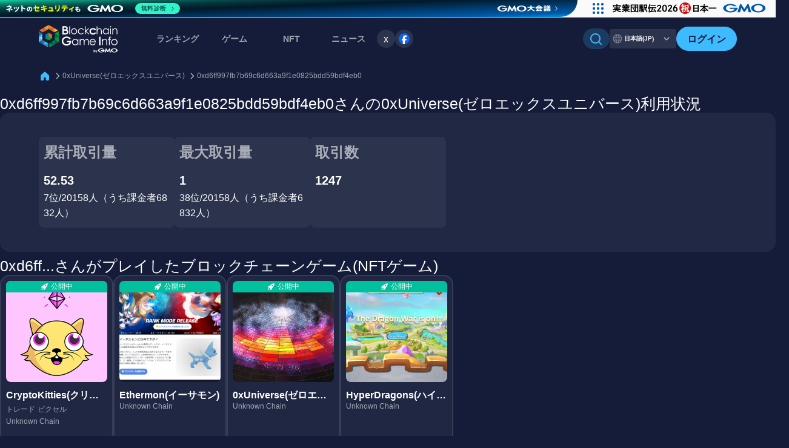

--- FILE ---
content_type: text/html; charset=UTF-8
request_url: https://blockchaingame.jp/dapp/213/wallet/0xd6ff997fb7b69c6d663a9f1e0825bdd59bdf4eb0
body_size: 12874
content:
<!doctype html>

  
<html lang="ja">

<head>
  <meta charset="utf-8">
<meta http-equiv="X-UA-Compatible" content="IE=edge">

<meta name="viewport" content="width=device-width, initial-scale=1.0">
<meta name="csrf-token" content="XfNhMmk1OZPqbRFdvP4nhPiDfV0trPxtTH60rTuf">




<title>ブロックチェーンゲームインフォ|ブロックチェーンゲーム、WEB3ゲーム、NFTゲームの最新ランキングや、NFT（非代替性トークン）検索を提供中。またブロックチェーンゲームの最新ニュースを配信中。</title>
<meta name="description" content="ブロックチェーンゲーム（WEB3ゲーム、NFTゲーム）やDApps、NFT（非代替性トークン）についての最新ニュース、取引額ランキング、NFT価格情報を配信中、また国内、国外の新作ブロックチェーンゲームの攻略情報やインタビューなどを掲載。 ブロックチェーンゲーム、NFTゲームに関する総合情報サイトです。">


<meta name="keywords" content="dapps,BlockchainGame,ブロックチェーンゲーム,dappsゲーム,NFTゲーム、Ethereum,ビットコイン,bitcoin,マイクリ,コンサヴァ,クリプトスペルズ、おすすめブロックチェーンゲーム,GameFi">	
<meta name="author" content="BlockChainGame Info（ブロックチェーンゲームインフォ）">
<meta name='ir-site-verification-token' value='-694666067'>

<meta name="twitter:site" content="@BCGameInfo" />
<meta name="twitter:creator" content="@BCGameInfo" />



<!-- Fonts -->

<!--favicon-->
<meta name="msapplication-square70x70logo" content="/site-tile-70x70.png">
<meta name="msapplication-square150x150logo" content="/site-tile-150x150.png">
<meta name="msapplication-wide310x150logo" content="/site-tile-310x150.png">
<meta name="msapplication-square310x310logo" content="/site-tile-310x310.png">
<meta name="msapplication-TileColor" content="#0078d7">
<link rel="shortcut icon" type="image/vnd.microsoft.icon" href="/favicon.ico">
<link rel="icon" type="image/vnd.microsoft.icon" href="/favicon.ico">
<link rel="apple-touch-icon" sizes="57x57" href="/apple-touch-icon-57x57.png">
<link rel="apple-touch-icon" sizes="60x60" href="/apple-touch-icon-60x60.png">
<link rel="apple-touch-icon" sizes="72x72" href="/apple-touch-icon-72x72.png">
<link rel="apple-touch-icon" sizes="76x76" href="/apple-touch-icon-76x76.png">
<link rel="apple-touch-icon" sizes="114x114" href="/apple-touch-icon-114x114.png">
<link rel="apple-touch-icon" sizes="120x120" href="/apple-touch-icon-120x120.png">
<link rel="apple-touch-icon" sizes="144x144" href="/apple-touch-icon-144x144.png">
<link rel="apple-touch-icon" sizes="152x152" href="/apple-touch-icon-152x152.png">
<link rel="apple-touch-icon" sizes="180x180" href="/apple-touch-icon-180x180.png">
<link rel="icon" type="image/png" sizes="36x36" href="/android-chrome-36x36.png">
<link rel="icon" type="image/png" sizes="48x48" href="/android-chrome-48x48.png">
<link rel="icon" type="image/png" sizes="72x72" href="/android-chrome-72x72.png">
<link rel="icon" type="image/png" sizes="96x96" href="/android-chrome-96x96.png">
<link rel="icon" type="image/png" sizes="128x128" href="/android-chrome-128x128.png">
<link rel="icon" type="image/png" sizes="144x144" href="/android-chrome-144x144.png">
<link rel="icon" type="image/png" sizes="152x152" href="/android-chrome-152x152.png">
<link rel="icon" type="image/png" sizes="192x192" href="/android-chrome-192x192.png">
<link rel="icon" type="image/png" sizes="256x256" href="/android-chrome-256x256.png">
<link rel="icon" type="image/png" sizes="384x384" href="/android-chrome-384x384.png">
<link rel="icon" type="image/png" sizes="512x512" href="/android-chrome-512x512.png">
<link rel="icon" type="image/png" sizes="36x36" href="/icon-36x36.png">
<link rel="icon" type="image/png" sizes="48x48" href="/icon-48x48.png">
<link rel="icon" type="image/png" sizes="72x72" href="/icon-72x72.png">
<link rel="icon" type="image/png" sizes="96x96" href="/icon-96x96.png">
<link rel="icon" type="image/png" sizes="128x128" href="/icon-128x128.png">
<link rel="icon" type="image/png" sizes="144x144" href="/icon-144x144.png">
<link rel="icon" type="image/png" sizes="152x152" href="/icon-152x152.png">
<link rel="icon" type="image/png" sizes="160x160" href="/icon-160x160.png">
<link rel="icon" type="image/png" sizes="192x192" href="/icon-192x192.png">
<link rel="icon" type="image/png" sizes="196x196" href="/icon-196x196.png">
<link rel="icon" type="image/png" sizes="256x256" href="/icon-256x256.png">
<link rel="icon" type="image/png" sizes="384x384" href="/icon-384x384.png">
<link rel="icon" type="image/png" sizes="512x512" href="/icon-512x512.png">
<link rel="icon" type="image/png" sizes="16x16" href="/icon-16x16.png">
<link rel="icon" type="image/png" sizes="24x24" href="/icon-24x24.png">
<link rel="icon" type="image/png" sizes="32x32" href="/icon-32x32.png">
<link rel="manifest" href="/manifest.json">


<link rel="alternate" type="application/rss+xml" title="ブロックチェーンゲームインフォ|ブロックチェーンゲーム、NFTゲームの最新ランキングや、NFT（非代替性トークン）検索を提供中。またブロックチェーンゲームの最新ニュースを配信中。" href="https://blockchaingame.jp/feeds/dapp" />
<!-- Styles -->


<link rel="stylesheet" href="https://blockchaingame.jp/css/swiper-bundle.min.css" type="text/css" />
<link rel="stylesheet" href="/css/app.css?id=c17644d63e2b8e9470c551c483450f16" type="text/css"/>



<script type="text/javascript" src="https://blockchaingame.jp/js/jquery-3.7.1.min.js" ></script>
<script type="text/javascript" src="https://cdn.jsdelivr.net/npm/slick-carousel@1.8.1/slick/slick.min.js" defer></script>
<script src="https://unpkg.com/swiper/swiper-bundle.min.js"></script>


<!-- Google Tag Manager -->
<script>(function(w,d,s,l,i){w[l]=w[l]||[];w[l].push({'gtm.start':
	new Date().getTime(),event:'gtm.js'});var f=d.getElementsByTagName(s)[0],
	j=d.createElement(s),dl=l!='dataLayer'?'&l='+l:'';j.async=true;j.src=
	'https://www.googletagmanager.com/gtm.js?id='+i+dl;f.parentNode.insertBefore(j,f);
	})(window,document,'script','dataLayer','GTM-M6FLM974');</script>
	 <!-- End Google Tag Manager -->



<script>
	window.addEventListener('load', () => {
		// 画像の読み込みが完了したら、スクリプトを実行
		let ssScript = document.createElement("script");
		ssScript.src = "https://seal.atlas.globalsign.com/gss/one/seal?image=seal_100-50_en.png";
		document.head.appendChild(ssScript);

		let csiScript = document.createElement("script");
		csiScript.src = "https://gmo-cybersecurity.com/siteseal/siteseal.js";
		document.head.appendChild(csiScript);
	});
</script>

<script>
	//substack
	window.CustomSubstackWidget = {
    substackUrl: "blockchaingames.substack.com",
    placeholder: "example@gmail.com",
    buttonText: "Subscribe",
    theme: "custom",
    colors: {
        primary: "#3EBAFF",
        input: "#FFFFFF26",
        email: "#FFFFFF99",
        text: "#141C39",
    },
};

// スクリプトのロードを確認するための関数
function loadSubstackScript() {
    //console.log("Attempting to load Substack script...");
    var script = document.createElement('script');
    script.src = "https://substackapi.com/widget.js";
    script.async = true;
    script.onload = function() {
       // console.log("Substack script loaded successfully");
    };
    script.onerror = function() {
       // console.error("Failed to load Substack script");
    };
    document.body.appendChild(script);
}

// DOMContentLoaded イベントでスクリプトをロード
document.addEventListener('DOMContentLoaded', loadSubstackScript);
</script>


<script src="https://blockchaingame.jp/js/common.js" type="text/javascript"></script>

<script src="//ajax.googleapis.com/ajax/libs/jquery/1.9.0/jquery.min.js" defer></script>
<script src="//cdnjs.cloudflare.com/ajax/libs/raphael/2.1.0/raphael-min.js" defer></script>
<script src="//cdnjs.cloudflare.com/ajax/libs/Chart.js/2.7.2/Chart.bundle.min.js" defer></script>

<script src="https://blockchaingame.jp/js/echarts.min.js"></script>

<!-- new graph library (online link) ※please add resource
<script src="https://blockchaingame.jp/js/echarts.min.js" defer></script>-->


<meta name="robots" content="noindex" />

<meta name="description" content="0xd6ff997fb7b69c6d663a9f1e0825bdd59bdf4eb0さんの0xUniverse(ゼロエックスユニバース)利用状況">

<meta name="twitter:card" content="summary" />
<meta name="twitter:site" content="@BCGameInfo" />
<meta name="twitter:creator" content="@BCGameInfo" />
<meta property="og:url" content="https://blockchaingame.jp/dapp/0xUniverse" />
<meta property="og:title" content="0xUniverse|Blockchain Game Info" />
<meta property="og:description" content="0xd6ff997fb7b69c6d663a9f1e0825bdd59bdf4eb0さんの0xUniverse(ゼロエックスユニバース)利用状況">
<meta property="og:image" content="https://blockchaingame.jp/system/App/Models/DappThumbnail/thumbnails/000/000/093/large/0xuniverse01.png" />
<meta property="og:type" content="product" />


</head>
<body>
  <!-- Google Tag Manager (noscript) 
<noscript><iframe src="https://www.googletagmanager.com/ns.html?id=GTM-M6FLM974"
  height="0" width="0" style="display:none;visibility:hidden"></iframe></noscript>
   End Google Tag Manager (noscript) 
  -->
  <div id="fb-root"></div>
  <script>(function(d, s, id) {
    var js, fjs = d.getElementsByTagName(s)[0];
    if (d.getElementById(id)) return;
    js = d.createElement(s); js.id = id;
    js.async = true;
    js.src = 'https://connect.facebook.net/ja_JP/sdk.js#xfbml=1&version=v2.12';
    fjs.parentNode.insertBefore(js, fjs);}(document, 'script', 'facebook-jssdk'));
  </script>
  
<div class="layer"></div>
<div id="wrap">
<header class="c-header" style="padding: 0 !important;">
    <div class="c-header__container">
        
                <div class="c-header__l-logo">
            <a href="https://blockchaingame.jp/" class="c-header-logo">
                <img alt="ブロックチェーンゲームインフォ" src="https://blockchaingame.jp/images/common/logo_gmo_w.svg">
            </a>
        </div>
                <div class="c-header__l-sp-btns">
            <div class="c-header-navigation__l-user-btns hide-pc">
                                <a href="https://blockchaingame.jp/login" class="btn-header-login">
                    <div class="btn_t">ログイン</div>
                </a>
                            </div>
            <button class="c-hamburger-btn" id="js-hamburger-btn" aria-label="メニューボタン">
                <span class="c-hamburger-btn__bar"></span>
                <span class="c-hamburger-btn__bar"></span>
                <span class="c-hamburger-btn__bar"></span>
            </button>
        </div>
        <div class="c-header-navigation">
            <div class="c-header-navigation__inner">
                <nav class="c-header-navigation__l-menu">
                    <ul class="c-header-menu">
                        <!-- <li class="c-header-menu__dropdown">
                            <span class="c-header-menu__title accordion-title">ランキング<span class="c-header-menu__arrow hide-pc"></span></span>
                            <div class="c-header-sub-menu c-header-sub-menu--ranking accordion-body">
                                <ul class="c-header-sub-menu__link">
                                    <li><a href="https://blockchaingame.jp//rankings?category=27"><div class="c-header-sub-menu__icon"></div>ゲームランキング</a></li>
                                    <li><a href="https://blockchaingame.jp//rankings?category=26"><div class="c-header-sub-menu__icon"></div>NFTランキング</a></li>
                                </ul>
                            </div>
                        </li> -->
                        <li><a href="https://blockchaingame.jp/rankings" class="c-header-menu__title">ランキング</a></li>
                        <li><a href="https://blockchaingame.jp/dapp" class="c-header-menu__title">ゲーム</a></li>
                        <li><a href="https://blockchaingame.jp/assets" class="c-header-menu__title">NFT</a></li>
                        <li class="c-header-menu__dropdown">
                            <span class="c-header-menu__title accordion-title">ニュース<span class="c-header-menu__arrow hide-pc"><svg width="24" height="24" viewBox="0 0 24 24" fill="none" xmlns="http://www.w3.org/2000/svg">
<path fill-rule="evenodd" clip-rule="evenodd" d="M12.825 15.6653C12.3693 16.1116 11.6307 16.1116 11.175 15.6653L5.34171 9.95098C4.8861 9.50467 4.8861 8.78105 5.34171 8.33473C5.79732 7.88842 6.53601 7.88842 6.99163 8.33473L12 13.2409L17.0084 8.33473C17.464 7.88842 18.2027 7.88842 18.6583 8.33473C19.1139 8.78105 19.1139 9.50467 18.6583 9.95098L12.825 15.6653Z" fill="white"/>
</svg>
</span></span>
                            <div class="c-header-sub-menu c-header-sub-menu--news accordion-body">
                                <a href="https://news.blockchaingame.jp/" class="c-sub-menu-title">
                                    <div class="c-sub-menu-title__text"><div class="c-sub-menu-title__icon">
                                        <svg width="32" height="32" viewBox="0 0 32 32" fill="none" xmlns="http://www.w3.org/2000/svg">
<path fill-rule="evenodd" clip-rule="evenodd" d="M5.5 4C4.11867 4 3 5.12 3 6.5V24C3 25.0609 3.42143 26.0783 4.17157 26.8284C4.92172 27.5786 5.93913 28 7 28H27C25.9391 28 24.9217 27.5786 24.1716 26.8284C23.4214 26.0783 23 25.0609 23 24V6.5C23 5.11867 21.88 4 20.5 4H5.5ZM16 13C15.7348 13 15.4804 13.1054 15.2929 13.2929C15.1054 13.4804 15 13.7348 15 14C15 14.2652 15.1054 14.5196 15.2929 14.7071C15.4804 14.8946 15.7348 15 16 15H18C18.2652 15 18.5196 14.8946 18.7071 14.7071C18.8946 14.5196 19 14.2652 19 14C19 13.7348 18.8946 13.4804 18.7071 13.2929C18.5196 13.1054 18.2652 13 18 13H16ZM15 10C15 9.73478 15.1054 9.48043 15.2929 9.29289C15.4804 9.10536 15.7348 9 16 9H18C18.2652 9 18.5196 9.10536 18.7071 9.29289C18.8946 9.48043 19 9.73478 19 10C19 10.2652 18.8946 10.5196 18.7071 10.7071C18.5196 10.8946 18.2652 11 18 11H16C15.7348 11 15.4804 10.8946 15.2929 10.7071C15.1054 10.5196 15 10.2652 15 10ZM8 17C7.73478 17 7.48043 17.1054 7.29289 17.2929C7.10536 17.4804 7 17.7348 7 18C7 18.2652 7.10536 18.5196 7.29289 18.7071C7.48043 18.8946 7.73478 19 8 19H18C18.2652 19 18.5196 18.8946 18.7071 18.7071C18.8946 18.5196 19 18.2652 19 18C19 17.7348 18.8946 17.4804 18.7071 17.2929C18.5196 17.1054 18.2652 17 18 17H8ZM7 22C7 21.7348 7.10536 21.4804 7.29289 21.2929C7.48043 21.1054 7.73478 21 8 21H18C18.2652 21 18.5196 21.1054 18.7071 21.2929C18.8946 21.4804 19 21.7348 19 22C19 22.2652 18.8946 22.5196 18.7071 22.7071C18.5196 22.8946 18.2652 23 18 23H8C7.73478 23 7.48043 22.8946 7.29289 22.7071C7.10536 22.5196 7 22.2652 7 22ZM8 9C7.73478 9 7.48043 9.10536 7.29289 9.29289C7.10536 9.48043 7 9.73478 7 10V14C7 14.552 7.448 15 8 15H12C12.2652 15 12.5196 14.8946 12.7071 14.7071C12.8946 14.5196 13 14.2652 13 14V10C13 9.73478 12.8946 9.48043 12.7071 9.29289C12.5196 9.10536 12.2652 9 12 9H8Z" fill="white"/>
<path d="M25 9H27.5C28.328 9 29 9.672 29 10.5V24C29 24.5304 28.7893 25.0391 28.4142 25.4142C28.0391 25.7893 27.5304 26 27 26C26.4696 26 25.9609 25.7893 25.5858 25.4142C25.2107 25.0391 25 24.5304 25 24V9Z" fill="white"/>
</svg>
                                        </div>NEWSトップ</div>
                                    <div class="c-sub-menu-title__arrow"><svg width="24" height="24" viewBox="0 0 24 24" fill="none" xmlns="http://www.w3.org/2000/svg">
<path fill-rule="evenodd" clip-rule="evenodd" d="M15.6653 11.175C16.1116 11.6307 16.1116 12.3693 15.6653 12.825L9.95098 18.6583C9.50467 19.1139 8.78105 19.1139 8.33474 18.6583C7.88842 18.2027 7.88842 17.464 8.33474 17.0084L13.2409 12L8.33474 6.99162C7.88842 6.53601 7.88842 5.79732 8.33473 5.34171C8.78105 4.8861 9.50467 4.8861 9.95098 5.34171L15.6653 11.175Z" fill="white"/>
</svg>
</div>
                                </a>
                                <ul class="c-header-sub-menu__link">
                                                                            <li><a href="https://news.blockchaingame.jp/theme_id/1" class="">ゲーム攻略/紹介</a></li>
                                                                            <li><a href="https://news.blockchaingame.jp/theme_id/20" class="">ニュース</a></li>
                                                                            <li><a href="https://news.blockchaingame.jp/theme_id/21" class="">eスポーツ</a></li>
                                                                            <li><a href="https://news.blockchaingame.jp/theme_id/22" class="">eSports</a></li>
                                                                            <li><a href="https://news.blockchaingame.jp/theme_id/2" class="">DApps入門</a></li>
                                                                            <li><a href="https://news.blockchaingame.jp/theme_id/4" class="">Blockchain/NFT</a></li>
                                                                            <li><a href="https://news.blockchaingame.jp/theme_id/6" class="">イベント</a></li>
                                                                            <li><a href="https://news.blockchaingame.jp/theme_id/7" class="">プレスリリース</a></li>
                                                                            <li><a href="https://news.blockchaingame.jp/theme_id/12" class="">インタビュー</a></li>
                                                                            <li><a href="https://news.blockchaingame.jp/theme_id/15" class="">初心者向け</a></li>
                                                                            <li><a href="https://news.blockchaingame.jp/theme_id/16" class="">キャンペーン</a></li>
                                                                    </ul>
                                <!-- SNSフォローボタン-->
                                <li class="c-footer-sns__item">
                                    <a href="https://x.com/BCGameInfo"  target="_blank" class="twitter-follow-button" data-show-count="false">x</a><script async src="https://platform.twitter.com/widgets.js" charset="utf-8"></script>
                                </li>
                                <li class="c-footer-sns__item">
                                    <a href="https://www.facebook.com/profile.php?id=100091555009900" target="_blank"><img src="https://blockchaingame.jp/images/common/share_facebook.svg" alt="Facebook"></a>
                                </li>
                            </div>
                        </li>
                        <!-- <li><a href="" class="c-header-menu__title">攻略情報</a></li> -->
                           
                        
                           
                </nav>
                <div class="c-header-navigation__l-actions">
                    <div class="c-header-navigation__l-tool-btns">
                        <div class="hide-sp">
                            
                            <div class="c-header-search">
                                <input id="bcg-check2" class="bcg-check c-header-search__input" type="checkbox">
                                <label class="c-header-search__label" for="bcg-check2">
                                        <div class="c-header-search__icon"><svg width="20" height="20" viewBox="0 0 20 20" fill="none" xmlns="http://www.w3.org/2000/svg">
<path fill-rule="evenodd" clip-rule="evenodd" d="M8.49928 1.91687e-08C7.14387 0.000115492 5.80814 0.324364 4.60353 0.945694C3.39893 1.56702 2.36037 2.46742 1.57451 3.57175C0.788656 4.67609 0.278287 5.95235 0.0859852 7.29404C-0.106316 8.63574 0.0250263 10.004 0.469055 11.2846C0.913084 12.5652 1.65692 13.7211 2.63851 14.6557C3.6201 15.5904 4.81098 16.2768 6.11179 16.6576C7.4126 17.0384 8.78562 17.1026 10.1163 16.8449C11.447 16.5872 12.6967 16.015 13.7613 15.176L17.4133 18.828C17.6019 19.0102 17.8545 19.111 18.1167 19.1087C18.3789 19.1064 18.6297 19.0012 18.8151 18.8158C19.0005 18.6304 19.1057 18.3796 19.108 18.1174C19.1102 17.8552 19.0094 17.6026 18.8273 17.414L15.1753 13.762C16.1633 12.5086 16.7784 11.0024 16.9504 9.41573C17.1223 7.82905 16.8441 6.22602 16.1475 4.79009C15.4509 3.35417 14.3642 2.14336 13.0116 1.29623C11.659 0.449106 10.0952 -0.000107143 8.49928 1.91687e-08ZM1.99928 8.5C1.99928 6.77609 2.6841 5.12279 3.90308 3.90381C5.12207 2.68482 6.77537 2 8.49928 2C10.2232 2 11.8765 2.68482 13.0955 3.90381C14.3145 5.12279 14.9993 6.77609 14.9993 8.5C14.9993 10.2239 14.3145 11.8772 13.0955 13.0962C11.8765 14.3152 10.2232 15 8.49928 15C6.77537 15 5.12207 14.3152 3.90308 13.0962C2.6841 11.8772 1.99928 10.2239 1.99928 8.5Z" fill="white"/>
</svg>
</div>
                                        
                                </label>
                                <div class="c-header-search__l-content c-header-search-content">
                                    <section class="c-header-search-content__inner">
                                        <div class="c-header-search-content__box">
                                            <form action="https://blockchaingame.jp/search">
                                                <div class="c-header-search-content__l-search-radio c-search-radio">
                                                    <div class="c-search-radio__btn">
                                                            <input type="radio" id="dapps" name="type" value="dapps" checked>
                                                            <label for="dapps">ゲームをさがす</label>
                                                    </div>
                                                    <div class="c-search-radio__btn">
                                                            <input type="radio" id="assets" name="type" value="assets">
                                                            <label for="assets">NFTをさがす</label>
                                                    </div>
                                                    <div  class="c-search-radio__btn">
                                                            <input type="radio" id="blogs" name="type" value="blogs">
                                                            <label for="blogs">記事をさがす</label>
                                                    </div>
                                                </div>
                                                <input data-type="autocomplete" data-position="colla" placeholder="キーワードで検索" name="key" type="text" value="" class="c-search-window">
                                                <!-- <input data-type="autocomplete_id" data-position="colla" name="id" type="hidden" value="" class="header-search-btn">
                                                <button type="submit" data-type="autocomplete_submit" data-position="colla" class=" a_btn-primary btn-block my-2 my-sm-0 btn-sm">
                                                        Search
                                                </button> -->
                                            </form>
                                        </div>
                                    </section>
                                </div>
                            </div>
                        </div>
                        <!-- 言語切り替え -->
                        <div class="btn-switch-language">
                            
                                                        <div class="btn-switch-language__tab btn-switch-language__tab--active">
                                日本語(JP)
                                <div class="btn-switch-language__arrow hide-sp"><svg width="24" height="24" viewBox="0 0 24 24" fill="none" xmlns="http://www.w3.org/2000/svg">
<path fill-rule="evenodd" clip-rule="evenodd" d="M12.825 15.6653C12.3693 16.1116 11.6307 16.1116 11.175 15.6653L5.34171 9.95098C4.8861 9.50467 4.8861 8.78105 5.34171 8.33473C5.79732 7.88842 6.53601 7.88842 6.99163 8.33473L12 13.2409L17.0084 8.33473C17.464 7.88842 18.2027 7.88842 18.6583 8.33473C19.1139 8.78105 19.1139 9.50467 18.6583 9.95098L12.825 15.6653Z" fill="white"/>
</svg>
</div>
                            </div>
                            
                            <a href="https://blockchaingame.world/" class="btn-switch-language__tab btn-switch-language__tab--inactive">English</a>
                                                    </div>
                    </div>
                    <div class="c-header-navigation__l-user-btns hide-sp">
                                                <a href="https://blockchaingame.jp/login" class="btn-header-login">
                            <div class="btn_t">ログイン</div>
                        </a>
                                            </div>
                    <div class="c-header-navigation__l-header-search hide-pc">
                        
                        <div class="c-header-search">
                            <input id="bcg-check4" class="bcg-check c-header-search__input" type="checkbox">
                            <label class="c-header-search__label" for="bcg-check4">
                                    <div class="c-header-search__icon"><svg width="20" height="20" viewBox="0 0 20 20" fill="none" xmlns="http://www.w3.org/2000/svg">
<path fill-rule="evenodd" clip-rule="evenodd" d="M8.49928 1.91687e-08C7.14387 0.000115492 5.80814 0.324364 4.60353 0.945694C3.39893 1.56702 2.36037 2.46742 1.57451 3.57175C0.788656 4.67609 0.278287 5.95235 0.0859852 7.29404C-0.106316 8.63574 0.0250263 10.004 0.469055 11.2846C0.913084 12.5652 1.65692 13.7211 2.63851 14.6557C3.6201 15.5904 4.81098 16.2768 6.11179 16.6576C7.4126 17.0384 8.78562 17.1026 10.1163 16.8449C11.447 16.5872 12.6967 16.015 13.7613 15.176L17.4133 18.828C17.6019 19.0102 17.8545 19.111 18.1167 19.1087C18.3789 19.1064 18.6297 19.0012 18.8151 18.8158C19.0005 18.6304 19.1057 18.3796 19.108 18.1174C19.1102 17.8552 19.0094 17.6026 18.8273 17.414L15.1753 13.762C16.1633 12.5086 16.7784 11.0024 16.9504 9.41573C17.1223 7.82905 16.8441 6.22602 16.1475 4.79009C15.4509 3.35417 14.3642 2.14336 13.0116 1.29623C11.659 0.449106 10.0952 -0.000107143 8.49928 1.91687e-08ZM1.99928 8.5C1.99928 6.77609 2.6841 5.12279 3.90308 3.90381C5.12207 2.68482 6.77537 2 8.49928 2C10.2232 2 11.8765 2.68482 13.0955 3.90381C14.3145 5.12279 14.9993 6.77609 14.9993 8.5C14.9993 10.2239 14.3145 11.8772 13.0955 13.0962C11.8765 14.3152 10.2232 15 8.49928 15C6.77537 15 5.12207 14.3152 3.90308 13.0962C2.6841 11.8772 1.99928 10.2239 1.99928 8.5Z" fill="white"/>
</svg>
</div>
                                    さがす
                            </label>
                            <div class="c-header-search__l-content c-header-search-content">
                                <section class="c-header-search-content__inner">
                                    <div class="c-header-search-content__box">
                                        <form action="https://blockchaingame.jp/search">
                                            <div class="c-header-search-content__l-search-radio c-search-radio">
                                                <div class="c-search-radio__btn">
                                                        <input type="radio" id="dapps" name="type" value="dapps" checked>
                                                        <label for="dapps">ゲームをさがす</label>
                                                </div>
                                                <div class="c-search-radio__btn">
                                                        <input type="radio" id="assets" name="type" value="assets">
                                                        <label for="assets">NFTをさがす</label>
                                                </div>
                                                <div  class="c-search-radio__btn">
                                                        <input type="radio" id="blogs" name="type" value="blogs">
                                                        <label for="blogs">記事をさがす</label>
                                                </div>
                                            </div>
                                            <input data-type="autocomplete" data-position="colla" placeholder="キーワードで検索" name="key" type="text" value="" class="c-search-window">
                                            <!-- <input data-type="autocomplete_id" data-position="colla" name="id" type="hidden" value="" class="header-search-btn">
                                            <button type="submit" data-type="autocomplete_submit" data-position="colla" class=" a_btn-primary btn-block my-2 my-sm-0 btn-sm">
                                                    Search
                                            </button> -->
                                        </form>
                                    </div>
                                </section>
                            </div>
                        </div>
                    </div>
                </div>
            </div>
        </div>
    </div>
</header>
    

<!--TOPスライダー-->

<!--Assetアナライザー（Vue）-->


            <section class="c-container">
            <section id="bcg__main-wrap" style="width:100%;">

	<div class="bcg__box">
		<a href="https://blockchaingame.jp/user/mypage"><div class="btn_a">自分のアセットを確認</div></a>
		<div class="bcg__inner">
			<div class="sc-wrapper" id="#bcg__over-wrap">
				<div class="c-breadcrumb">
    <div class="c-breadcrumb__inner">
        <a href="https://blockchaingame.jp" class="link_bread c-breadcrumb__home"><svg width="32" height="32" viewBox="0 0 32 32" fill="none" xmlns="http://www.w3.org/2000/svg">
<path d="M17.2595 4.48318C16.9191 4.17289 16.4684 4 16 4C15.5316 4 15.0809 4.17289 14.7405 4.48318L5.85983 12.5757C5.58792 12.8238 5.3714 13.1228 5.22355 13.4544C5.0757 13.786 4.99963 14.1432 5 14.5042V24.3502C5.00049 25.0532 5.29043 25.7271 5.80611 26.224C6.32178 26.7209 7.02097 27 7.75 27H10.5C11.2293 27 11.9288 26.7206 12.4445 26.2234C12.9603 25.7261 13.25 25.0517 13.25 24.3485V19.9292C13.25 19.6948 13.3466 19.47 13.5185 19.3043C13.6904 19.1385 13.9236 19.0454 14.1667 19.0454H17.8333C18.0764 19.0454 18.3096 19.1385 18.4815 19.3043C18.6534 19.47 18.75 19.6948 18.75 19.9292V24.3485C18.75 25.0517 19.0397 25.7261 19.5555 26.2234C20.0712 26.7206 20.7707 27 21.5 27H24.25C24.9793 27 25.6788 26.7206 26.1945 26.2234C26.7103 25.7261 27 25.0517 27 24.3485V14.5024C26.9999 14.1417 26.9234 13.7847 26.7752 13.4534C26.6271 13.1221 26.4104 12.8234 26.1383 12.5757L17.2595 4.48318Z" fill="white"/>
</svg>
</a>
        <a class="layered">0xUniverse(ゼロエックスユニバース)</a>
<a class="layered">0xd6ff997fb7b69c6d663a9f1e0825bdd59bdf4eb0</a>
    </div>
</div>



<section class="c-section-nft-detail">
  <h1>0xd6ff997fb7b69c6d663a9f1e0825bdd59bdf4eb0さんの0xUniverse(ゼロエックスユニバース)利用状況</h1>
  <div class="c-info-box">
    <div class="c-info-box__inner">
      <div class="sold_data">
        
          <div class="c-sold-data">
            <div class="c-sold-data__item">
              <h3 class="c-info-box__title">累計取引量</h3>
              <!--<p><i class="fab fa-ethereum"></i>-->
                
                <p class="c-sold-data__num">
                  52.53
                </p>
                  7位/20158人（うち課金者6832人）
                
              
            </div>
            <div class="c-sold-data__item">
              <h3 class="c-info-box__title">最大取引量</h3>
          
              <!--<i class="fab fa-ethereum"></i>-->
              <p class="c-sold-data__num">
                1
              </p>
              38位/20158人（うち課金者6832人）
            </div>
          
        
            <div class="c-sold-data__item">
              <h3 class="c-info-box__title">取引数</h3>
              <p class="c-sold-data__num">1247</p>
            </div>
          </div>
      
      </div>
    </div>
  </div>
  
</section>





<section class="info-frame frame">
  <h2>0xd6ff...さんがプレイしたブロックチェーンゲーム(NFTゲーム)</h2>
    <div class="l-column-main-game">
  <div class="c-game-list">
  
                            <div class="c-card-game c-card-game-list">
    <a href="https://blockchaingame.jp/dapp/1/CryptoKitties" class="c-card-game__link">
        <div class="c-card-game__image">
            
            <p class="c-game-status c-game-status-tag--live"><span class="c-game-status__name">公開中</span></p>
            <img src="https://blockchaingame.jp/system/App/Models/DappThumbnail/thumbnails/000/000/009/thumb/Crypto cittys.png" alt="CryptoKitties(クリプトキティーズ)" loading=”lazy”>
        </div>
        <div class="c-card-game__detail">
            <h3 class="c-card-game__title">CryptoKitties(クリプトキティーズ)</h3>
            <ul class="c-card-game__info">
                <li class="c-card-game__l-category">
                    
                                                                                                                                                                                                                                                                                                                                                                                                                                                                                                                                                                                                                                                                                                                                                                                                                                                                                                                                                                                                                                                                                                                                                                                                                                                                        <span class="c-game-category">トレード</span>
                                                                                                                                                                                                                                                                                                                                                                                                                                                                                                    <span class="c-game-category">ピクセル</span>
                                                                                                                                                                                                                                                                                                                                                                                                                                                                                                                                                                                                                                                                                                                                                                                                                                                </li>
                <li class="c-game-chain">
                                            <i class="default_icon"></i>Unknown Chain
                                    </li>
                <li>
                    
                </li> 
            </ul>
        </div>
    </a>
</div>


<script>
    document.addEventListener('DOMContentLoaded', (event) => {
        var dappReviewId = 1;
        var dappElement = document.getElementById('js-rating-input-'+dappReviewId);
        if (dappElement) {
            var dappValue = parseFloat(dappElement.value);
            updateDappStarRating(dappValue, dappReviewId);
        }
    });
    function updateDappStarRating (value, dappReviewId) {
    const foregroundStars = document.querySelectorAll('.star_foreground_'+dappReviewId);
    const backgroundStars = document.querySelectorAll('.star_background_'+dappReviewId);
    foregroundStars.forEach(star => {
        star.style.width = '0%';
        star.style.color = '#F9BC1F';
    });

    const fullStars = Math.floor(value);
    const fractionStar = value - fullStars;

    foregroundStars.forEach((star, index) => {
        if (index < fullStars) {
        star.style.width = '100%';
        star.classList.add('star-filled');
        } else if (index === fullStars) {
        const parentWidth = backgroundStars[index].offsetWidth;
        star.style.width = `${parentWidth * fractionStar}px`;
        }
    });
    }  
</script>

                          <div class="c-card-game c-card-game-list">
    <a href="https://blockchaingame.jp/dapp/3/Ethermon" class="c-card-game__link">
        <div class="c-card-game__image">
            
            <p class="c-game-status c-game-status-tag--live"><span class="c-game-status__name">公開中</span></p>
            <img src="https://blockchaingame.jp/system/App/Models/DappThumbnail/thumbnails/000/000/011/thumb/em.png" alt="Ethermon(イーサモン)" loading=”lazy”>
        </div>
        <div class="c-card-game__detail">
            <h3 class="c-card-game__title">Ethermon(イーサモン)</h3>
            <ul class="c-card-game__info">
                <li class="c-card-game__l-category">
                    
                                                                                                                                                                                                                                                                                                                                                                                                                                                                                                                                                                                                                                                                                                                                                                                                                                                                                                                                                                                                                                                                                                                                                                                                                                                                                                                                                                                                                                                                                                                                                                                                                                                                                                                                                                                                                                                                                                                                                                                                                                                                                                                                                                                                                                                                                                                                                                                                                                                                                                                                    </li>
                <li class="c-game-chain">
                                            <i class="default_icon"></i>Unknown Chain
                                    </li>
                <li>
                    
                </li> 
            </ul>
        </div>
    </a>
</div>


<script>
    document.addEventListener('DOMContentLoaded', (event) => {
        var dappReviewId = 3;
        var dappElement = document.getElementById('js-rating-input-'+dappReviewId);
        if (dappElement) {
            var dappValue = parseFloat(dappElement.value);
            updateDappStarRating(dappValue, dappReviewId);
        }
    });
    function updateDappStarRating (value, dappReviewId) {
    const foregroundStars = document.querySelectorAll('.star_foreground_'+dappReviewId);
    const backgroundStars = document.querySelectorAll('.star_background_'+dappReviewId);
    foregroundStars.forEach(star => {
        star.style.width = '0%';
        star.style.color = '#F9BC1F';
    });

    const fullStars = Math.floor(value);
    const fractionStar = value - fullStars;

    foregroundStars.forEach((star, index) => {
        if (index < fullStars) {
        star.style.width = '100%';
        star.classList.add('star-filled');
        } else if (index === fullStars) {
        const parentWidth = backgroundStars[index].offsetWidth;
        star.style.width = `${parentWidth * fractionStar}px`;
        }
    });
    }  
</script>

                          <div class="c-card-game c-card-game-list">
    <a href="https://blockchaingame.jp/dapp/213/0xUniverse" class="c-card-game__link">
        <div class="c-card-game__image">
            
            <p class="c-game-status c-game-status-tag--live"><span class="c-game-status__name">公開中</span></p>
            <img src="https://blockchaingame.jp/system/App/Models/DappThumbnail/thumbnails/000/000/093/thumb/0xuniverse01.png" alt="0xUniverse(ゼロエックスユニバース)" loading=”lazy”>
        </div>
        <div class="c-card-game__detail">
            <h3 class="c-card-game__title">0xUniverse(ゼロエックスユニバース)</h3>
            <ul class="c-card-game__info">
                <li class="c-card-game__l-category">
                    
                                                                                                                                                                                                                                                                                                                                                                                                                                                                                                                                                                                                                                                                                                                                                                                                                                                                                                                                                                                                                                                                                                                                                                                                                                                                                                                                                                                                                                                                                                                                                                                                                                                                                                                                                                                                                                                                                                                                                                                                                                                                                                                                                                                                                                                                                                                                                                                                                                                                                                                                    </li>
                <li class="c-game-chain">
                                            <i class="default_icon"></i>Unknown Chain
                                    </li>
                <li>
                    
                </li> 
            </ul>
        </div>
    </a>
</div>


<script>
    document.addEventListener('DOMContentLoaded', (event) => {
        var dappReviewId = 213;
        var dappElement = document.getElementById('js-rating-input-'+dappReviewId);
        if (dappElement) {
            var dappValue = parseFloat(dappElement.value);
            updateDappStarRating(dappValue, dappReviewId);
        }
    });
    function updateDappStarRating (value, dappReviewId) {
    const foregroundStars = document.querySelectorAll('.star_foreground_'+dappReviewId);
    const backgroundStars = document.querySelectorAll('.star_background_'+dappReviewId);
    foregroundStars.forEach(star => {
        star.style.width = '0%';
        star.style.color = '#F9BC1F';
    });

    const fullStars = Math.floor(value);
    const fractionStar = value - fullStars;

    foregroundStars.forEach((star, index) => {
        if (index < fullStars) {
        star.style.width = '100%';
        star.classList.add('star-filled');
        } else if (index === fullStars) {
        const parentWidth = backgroundStars[index].offsetWidth;
        star.style.width = `${parentWidth * fractionStar}px`;
        }
    });
    }  
</script>

                          <div class="c-card-game c-card-game-list">
    <a href="https://blockchaingame.jp/dapp/219/HyperDragons" class="c-card-game__link">
        <div class="c-card-game__image">
            
            <p class="c-game-status c-game-status-tag--live"><span class="c-game-status__name">公開中</span></p>
            <img src="https://blockchaingame.jp/system/App/Models/DappThumbnail/thumbnails/000/000/097/thumb/hyperdoragon.png" alt="HyperDragons(ハイパードラゴンズ)" loading=”lazy”>
        </div>
        <div class="c-card-game__detail">
            <h3 class="c-card-game__title">HyperDragons(ハイパードラゴンズ)</h3>
            <ul class="c-card-game__info">
                <li class="c-card-game__l-category">
                    
                                                                                                                                                                                                                                                                                                                                                                                                                                                                                                                                                                                                                                                                                                                                                                                                                                                                                                                                                                                                                                                                                                                                                                                                                                                                                                                                                                                                                                                                                                                                                                                                                                                                                                                                                                                                                                                                                                                                                                                                                                                                                                                                                                                                                                                                                                                                                                                                                                                                                                                                    </li>
                <li class="c-game-chain">
                                            <i class="default_icon"></i>Unknown Chain
                                    </li>
                <li>
                    
                </li> 
            </ul>
        </div>
    </a>
</div>


<script>
    document.addEventListener('DOMContentLoaded', (event) => {
        var dappReviewId = 219;
        var dappElement = document.getElementById('js-rating-input-'+dappReviewId);
        if (dappElement) {
            var dappValue = parseFloat(dappElement.value);
            updateDappStarRating(dappValue, dappReviewId);
        }
    });
    function updateDappStarRating (value, dappReviewId) {
    const foregroundStars = document.querySelectorAll('.star_foreground_'+dappReviewId);
    const backgroundStars = document.querySelectorAll('.star_background_'+dappReviewId);
    foregroundStars.forEach(star => {
        star.style.width = '0%';
        star.style.color = '#F9BC1F';
    });

    const fullStars = Math.floor(value);
    const fractionStar = value - fullStars;

    foregroundStars.forEach((star, index) => {
        if (index < fullStars) {
        star.style.width = '100%';
        star.classList.add('star-filled');
        } else if (index === fullStars) {
        const parentWidth = backgroundStars[index].offsetWidth;
        star.style.width = `${parentWidth * fractionStar}px`;
        }
    });
    }  
</script>

    </div>
</div>
 
  
  
</section>
			</div>
		</div>
	</div>
</section>
        </section>
        <!-- 下部のNFTコレクションリスト -->
          
               <footer class="c-footer">
    <div class="c-footer-gradation">
        <div class="c-footer__container">

            <div class="c-footer__l-content">
                <div class="c-footer__l-left">
                    <div class="c-footer__l-logo">
                        <a href="https://blockchaingame.jp/" class="c-footer-logo">
                            <img alt="" src="https://blockchaingame.jp/images/common/logo_gmo_w.svg">
                        </a>
                    </div>
                    <div class="c-footer__l-sns">
                        <ul class="c-footer-sns">
                            <li class="c-footer-sns__item">
                                <a href="https://twitter.com/BCGameInfo" target="_blank"><img src="https://blockchaingame.jp/images/common/icon_x.svg" alt="X"></a>
                            </li>
                            <li class="c-footer-sns__item">
                                <a href="https://blockchaingame.jp/feeds/dapp" target="_blank"><img src="https://blockchaingame.jp/images/common/icon_feeds.svg" alt="Dapps RSS"></a>
                            </li>
                            <li class="c-footer-sns__item">
                                <a href="https://news.blockchaingame.jp/feeds/news" target="_blank"><img src="https://blockchaingame.jp/images/common/icon_feeds.svg" alt="News RSS"></a>
                            </li>
                        </ul>
                        
                    </div>
                </div>
                <div class="c-footer__l-menu">
                    <ul class="c-footer-menu">                        
                        <li><a href="https://blockchaingame.jp/rankings">ランキング</a></li>
                        <li><a href="https://blockchaingame.jp/dapp">ゲーム</a></li>
                        <li><a href="https://blockchaingame.jp/assets">NFT</a></li>
                        <li><a href="https://news.blockchaingame.jp/">ニュース</a></li>
                        <!-- <li><a href="">攻略情報</a></li> -->
                    </ul>
                    <ul class="c-footer-menu">
                        <!-- <li><a href="">会員登録</a></li> -->
                        <li><a href="https://bcgi-support.zendesk.com/hc/ja/requests/new?ticket_form_id=22697379842969" target="_blank">問い合わせ</a></li>
                        <li><a href="https://blockchaingame.jp/page/dapps_entry">DApps登録</a></li>
                        <!-- <li><a href="https://blockchaingame.jp/page/api">アセットアナライザーAPI</a></li> -->
                    </ul>
                    <ul class="c-footer-policy">
                        <li><a href="https://blockchaingame.jp/page/disclaimer">免責事項</a></li>
                        <li><a href="https://blockchaingame.jp/page/policy">プライバシーポリシー</a></li>
                        <li><a href="https://blockchaingame.jp/page/attention">注意事項</a></li>
                        <li><a href="https://blockchaingame.jp/page/commerce">特定商取引法に基づく表記</a></li>
                    </ul>
                </div>
            </div>
            <div class="c-footer__l-bottom">
                <div class="c-footer-powered">
                    <p class="c-footer-powered__text">Powered by</p>
                    <ul class="c-footer-powered__link">
                        <li><a href="https://opensea.io" target="_blank"><img src="https://blockchaingame.jp/images/common/logo_opensea.svg" alt="OpenSea"></a></li>
                        <li><a href="https://etherscan.io" target="_blank"><img src="https://blockchaingame.jp/images/common/logo_etherscan.svg" alt="Etherscan"></a></li>
                        <li><a href="https://coingecko.com" target="_blank"><img src="https://blockchaingame.jp/images/common/logo_coingecko.svg" alt="CoinGecko"></a></li>
                    </ul>
                </div>
            </div>
            <div class="c-footer-pageup">
                <a href="#top" class="c-footer-pageup__btn">
                    <div class="c-footer-pageup__arrow"><svg width="24" height="24" viewBox="0 0 24 24" fill="none" xmlns="http://www.w3.org/2000/svg">
<path fill-rule="evenodd" clip-rule="evenodd" d="M11.175 8.33474C11.6307 7.88842 12.3693 7.88842 12.825 8.33474L18.6583 14.049C19.1139 14.4953 19.1139 15.219 18.6583 15.6653C18.2027 16.1116 17.464 16.1116 17.0084 15.6653L12 10.7591L6.99162 15.6653C6.53601 16.1116 5.79732 16.1116 5.34171 15.6653C4.8861 15.219 4.8861 14.4953 5.34171 14.049L11.175 8.33474Z" fill="white"/>
</svg>
</div>
                </a>
            </div>
        </div>
    </div>
    <div class="c-footer__l-copyright">
        <!--=================== /SEAL ====================-->
        <p class="c-footer-copyright">©GMO Media,Inc.</p>
        <!--==================== SEAL ====================-->
       
        <!-- ネットde診断
        <div class="c-footer-nds">
            <a href="https://product.gmo-cybersecurity.com/net-de-shindan/lp_standard/?utm_source=gmo_media&utm_medium=22&utm_campaign=gmo_media_22_nds2023"><img decoding="async" loading="lazy" src="https://gmo-cybersecurity.com/nds/banner/rectangle.jpg" alt="ネットde診断バナー"></a>
        </div>
        -->
        
    </div>
     
</footer>
<script>
function copyLink() {
  navigator.clipboard.writeText(window.location.href).then(() => {
    alert('リンクがクリップボードにコピーされました！');
  }).catch(() => {
    // フォールバック対応
    const textArea = document.createElement('textarea');
    textArea.value = window.location.href;
    document.body.appendChild(textArea);
    textArea.select();
    document.execCommand('copy');
    document.body.removeChild(textArea);
    alert('リンクがクリップボードにコピーされました！');
  });
}
</script>
            <div class="modal fade" id="loginModal" tabindex="-1" role="dialog" aria-labelledby="exampleModalLabel" aria-hidden="true">
            <div class="modal-dialog" role="document">
                <div class="modal-content">
                    <div class="modal-header">
                        <h5 class="modal-title" id="exampleModalLabel">LOGIN</h5>
                        <button type="button" class="close" data-dismiss="modal" aria-label="Close">
                            <span aria-hidden="true">&times;</span>
                        </button>
                    </div>
                    <div class="modal-body">
                    </div>
                    <div class="modal-footer">
                        <button type="button" class="btn btn-secondary" data-dismiss="modal">Close</button>
                    </div>
                </div>
            </div>
        </div>
    
    
</div>

   

 

  <script>
    $(function(){
      $(document).on("keydown","input[data-type='autocomplete']",function(e){
        $(this).autocomplete({
          source: function( req, res ) {
            $.ajax({
              url: "/api/dapps",
              dataType: "json",
              type:"POST",
              data: {
                _method : 'GET',
                key: req.term,
              },
              success: function( data ) {
                res(data);
              }
            });
          },
          appendTo: '#menu',
          autoFocus: true,
          delay: 800,
          minLength: 1,
          position: {
            my: 'left top',
            at: 'left bottom'
          },
          select:function(e,ui){
           e.preventDefault();
           $('input[data-type="autocomplete"]').val(ui.item.title);
           $('input[data-type="autocomplete_id"]').val(ui.item.id);
           //     $('input[data-type="autocomplete"]').prop("disabled",true);
           //     $('input[type="button"]').prop("disabled",false);
           return false;
         },
         change:function(e,ui){
         }


       })
        .data( "ui-autocomplete" )._renderItem = function( ul, item ) {
          return $( "<li>" )
          .data( "item.autocomplete", item )
          .append( "<a>" + item.title + "</a>" )
          .appendTo( ul );

        };


      });
      $('button[data-type="autocomplete_submit"]').on('click', function() {
        window.location.href="/dapp/?key="+$('input[data-type="autocomplete"][data-position="'+$(this).attr("data-position") +'"]').val();
      });

      $('div[data-type="autocomplete_cancel"]').on('click', function() {
        $('input[data-type="autocomplete"][data-num="'+$(this).attr("data-num")+'"]').val("");
        $('input[data-type="autocomplete_id"][data-num="'+$(this).attr("data-num")+'"]').val("");
        $('input[data-type="autocomplete"][data-num="'+$(this).attr("data-num")+'"]').prop("disabled",false);
        $('input[type="button"][data-id="'+$(this).attr("data-num")+'"]').prop("disabled",true);
      });

    });
  </script>

    

  <!-- Global site tag (gtag.js) - Google Analytics 
  <script async src="https://platform.twitter.com/widgets.js" charset="utf-8"></script>
  <script>
    $('a').on('click',function(){
      ga('send','event','https://blockchaingame.jp/dapp/213/wallet/0xd6ff997fb7b69c6d663a9f1e0825bdd59bdf4eb0',$(this).attr('class'),$(this).attr("href"));
    });

  </script>
  -->
<!-- Google tag (gtag.js) GA4 main-->
<script async src="https://www.googletagmanager.com/gtag/js?id=G-01NPCZXPCZ"></script>
<script>
  window.dataLayer = window.dataLayer || [];
  function gtag(){dataLayer.push(arguments);}
  gtag('js', new Date());

    gtag('config', 'G-01NPCZXPCZ', {
    'cookie_domain': '.blockchaingame.jp'
  });
</script>

  <!-- Twitter universal website tag code 
  <script>
    !function(e,t,n,s,u,a){e.twq||(s=e.twq=function(){s.exe?s.exe.apply(s,arguments):s.queue.push(arguments);
    },s.version='1.1',s.queue=[],u=t.createElement(n),u.async=!0,u.src='//static.ads-twitter.com/uwt.js',
    a=t.getElementsByTagName(n)[0],a.parentNode.insertBefore(u,a))}(window,document,'script');
// Insert Twitter Pixel ID and Standard Event data below
twq('init','o1onm');
twq('track','PageView');
</script>
 End Twitter universal website tag code -->

<!-- GMOグループヘッダー -->
<script type="text/javascript" charset="UTF-8" src="https://cache.img.gmo.jp/gmo/header/script.min.js" id="gmoheadertag" async="async"></script>

<!-- GMO セキュリティリスト -->
<style>
  #g-group-common-footer img{vertical-align:middle;max-width:100%;border:0}#g-group-common-footer .g-group-common-footer-logo{max-width:1024px;display:flex;margin-right:auto;margin-left:auto;padding-left:10px;gap:20px;align-items:center;box-sizing:border-box}@media  screen and (max-width: 540px){#g-group-common-footer .g-group-common-footer-logo{flex-direction:column;gap:0}}#g-group-common-footer .g-group-common-footer-logo__corporate{padding-top:20px;padding-bottom:20px;box-sizing:border-box}#g-group-common-footer .g-group-common-footer-logo__sns{display:flex;gap:10px;padding-top:20px;padding-bottom:20px;box-sizing:border-box;padding-inline-start:0;margin-block-start:0;margin-block-end:0;list-style:none}#g-group-common-footer .g-group-common-footer-logo__sns>li{list-style:none}#g-group-common-footer .g-group-common-footer-logo__sns>li>a{display:flex;width:20px;height:20px;align-items:center;justify-content:center;box-sizing:border-box}@media  screen and (max-width: 540px){#g-group-common-footer .g-group-common-footer-logo__sns{padding-top:0}}#g-group-common-footer .g-group-common-footer-logo__sns img{vertical-align:middle;box-sizing:border-box}#g-group-common-footer .g-group-siteseal-area{padding-top:40px;padding-bottom:40px;display:flex;gap:10px;justify-content:center;padding-inline-start:0;margin-block-start:0;margin-block-end:0}#g-group-common-footer .g-group-siteseal-area>li{list-style:none}
  /* 背景グレーにしたい場合はコメントアウトを外してください*/
  #g-group-common-footer {background:#f2f3f4} 
</style>
<footer id="g-group-common-footer" class="g-group-common-footer">
  <div class="g-group-common-footer-logo">
    <div class="g-group-common-footer-logo__corporate"><a href="https://www.gmo.media/" target="_blank"><img src="/images/common/logo-gmom-horizontal.png" alt="GMO INTERNET GROUP LOGO" width="168" height="18"></a></div>

  </div>

  <!-- GMO セキュリティリスト -->
  <script type="text/javascript" charset="UTF-8" src="https://cache.img.gmo.jp/gmo/security/script.min.js" id="gmosecuritytag" async="async"></script>


<!-- GMO セキュリティリスト -->
<div class="c-footer-siteseal">
    <div id="ss_gmo_globalsign_secured_site_seal" oncontextmenu="return false;" style="width:100px; height:50px; margin-right: 10px;">
        <img id="ss_gmo_globalsign_img" src="[data-uri]"
            alt="" onclick="ss_open_profile()" style="margin-right: 5px; cursor:pointer; border:0; width:100%" >
    </div>
    <span id="csi_siteseal_tag" oncontextmenu="return false;">
        <a id="csi_siteseal_profile_link">
            <img decoding="async" loading="lazy" alt="en_dark_typeA_100x50.png" id="csi_siteseal_image" width="100" height="50" src="#" style="margin-right: 10px; display: none" />
        </a>
    </span>
</div>
<!-- GMOグループフッター -->
<script type="text/javascript" charset="UTF-8" src="https://cache.img.gmo.jp/gmo/footer/script.min.js" id="gmofootertag" data-gmofooter-listed="true" async="async"></script>

<script type="text/javascript" src="/_Incapsula_Resource?SWJIYLWA=719d34d31c8e3a6e6fffd425f7e032f3&ns=2&cb=719006678" async></script></body>

<!-- 以下を追加: #app の変化を監視して server-skeleton を削除する（token/* など Vue 詳細ページ対策） -->
<script>
(function() {
  try {
    const removeServerSkeleton = () => {
      document.querySelectorAll('.server-skeleton').forEach(n => {
        try { n.remove(); } catch(e) { n.style.display = 'none'; }
      });
    };

    const app = document.getElementById('app');
    if (!app) {
      // #app が無ければ即削除（安全策）
      removeServerSkeleton();
      return;
    }

    // 既に子が入っていれば即削除
    if (app.children.length > 0 || app.innerHTML.trim() !== '') {
      removeServerSkeleton();
      return;
    }

    // Vue がマウントされるタイミングを監視
    const observer = new MutationObserver((mutations, obs) => {
      if (app.children.length > 0 || app.innerHTML.trim() !== '') {
        removeServerSkeleton();
        obs.disconnect();
      }
    });
    observer.observe(app, { childList: true, subtree: true });

    // フェールセーフ: 5秒後に必ず削除して監視解除
    setTimeout(() => {
      removeServerSkeleton();
      try { observer.disconnect(); } catch(e) {}
    }, 5000);
  } catch (e) {
    // 安全に無視
  }
})();
</script>

</html>


--- FILE ---
content_type: image/svg+xml
request_url: https://blockchaingame.jp/images/common/navi/language.svg
body_size: 617
content:
<svg width="24" height="24" viewBox="0 0 24 24" fill="none" xmlns="http://www.w3.org/2000/svg">
<path d="M12 22C10.6333 22 9.34167 21.7373 8.125 21.212C6.90833 20.6867 5.846 19.97 4.938 19.062C4.03 18.154 3.31333 17.0917 2.788 15.875C2.26267 14.6583 2 13.3667 2 12C2 10.6167 2.26267 9.321 2.788 8.113C3.31333 6.905 4.03 5.84667 4.938 4.938C5.846 4.02933 6.90833 3.31267 8.125 2.788C9.34167 2.26333 10.6333 2.00067 12 2C13.3833 2 14.6793 2.26267 15.888 2.788C17.0967 3.31333 18.1547 4.03 19.062 4.938C19.9693 5.846 20.686 6.90433 21.212 8.113C21.738 9.32167 22.0007 10.6173 22 12C22 13.3667 21.7373 14.6583 21.212 15.875C20.6867 17.0917 19.97 18.1543 19.062 19.063C18.154 19.9717 17.0957 20.6883 15.887 21.213C14.6783 21.7377 13.3827 22 12 22ZM12 19.95C12.4333 19.35 12.8083 18.725 13.125 18.075C13.4417 17.425 13.7 16.7333 13.9 16H10.1C10.3 16.7333 10.5583 17.425 10.875 18.075C11.1917 18.725 11.5667 19.35 12 19.95ZM9.4 19.55C9.1 19 8.83767 18.429 8.613 17.837C8.38833 17.245 8.20067 16.6327 8.05 16H5.1C5.58333 16.8333 6.18767 17.5583 6.913 18.175C7.63833 18.7917 8.46733 19.25 9.4 19.55ZM14.6 19.55C15.5333 19.25 16.3627 18.7917 17.088 18.175C17.8133 17.5583 18.4173 16.8333 18.9 16H15.95C15.8 16.6333 15.6127 17.246 15.388 17.838C15.1633 18.43 14.9007 19.0007 14.6 19.55ZM4.25 14H7.65C7.6 13.6667 7.56267 13.3377 7.538 13.013C7.51333 12.6883 7.50067 12.3507 7.5 12C7.49933 11.6493 7.512 11.312 7.538 10.988C7.564 10.664 7.60133 10.3347 7.65 10H4.25C4.16667 10.3333 4.10433 10.6627 4.063 10.988C4.02167 11.3133 4.00067 11.6507 4 12C3.99933 12.3493 4.02033 12.687 4.063 13.013C4.10567 13.339 4.168 13.668 4.25 14ZM9.65 14H14.35C14.4 13.6667 14.4377 13.3377 14.463 13.013C14.4883 12.6883 14.5007 12.3507 14.5 12C14.4993 11.6493 14.4867 11.312 14.462 10.988C14.4373 10.664 14.4 10.3347 14.35 10H9.65C9.6 10.3333 9.56267 10.6627 9.538 10.988C9.51333 11.3133 9.50067 11.6507 9.5 12C9.49933 12.3493 9.512 12.687 9.538 13.013C9.564 13.339 9.60133 13.668 9.65 14ZM16.35 14H19.75C19.8333 13.6667 19.896 13.3377 19.938 13.013C19.98 12.6883 20.0007 12.3507 20 12C19.9993 11.6493 19.9787 11.312 19.938 10.988C19.8973 10.664 19.8347 10.3347 19.75 10H16.35C16.4 10.3333 16.4377 10.6627 16.463 10.988C16.4883 11.3133 16.5007 11.6507 16.5 12C16.4993 12.3493 16.4867 12.687 16.462 13.013C16.4373 13.339 16.4 13.668 16.35 14ZM15.95 8H18.9C18.4167 7.16667 17.8127 6.44167 17.088 5.825C16.3633 5.20833 15.534 4.75 14.6 4.45C14.9 5 15.1627 5.571 15.388 6.163C15.6133 6.755 15.8007 7.36733 15.95 8ZM10.1 8H13.9C13.7 7.26667 13.4417 6.575 13.125 5.925C12.8083 5.275 12.4333 4.65 12 4.05C11.5667 4.65 11.1917 5.275 10.875 5.925C10.5583 6.575 10.3 7.26667 10.1 8ZM5.1 8H8.05C8.2 7.36667 8.38767 6.754 8.613 6.162C8.83833 5.57 9.10067 4.99933 9.4 4.45C8.46667 4.75 7.63733 5.20833 6.912 5.825C6.18667 6.44167 5.58267 7.16667 5.1 8Z" fill="white" fill-opacity="0.35"/>
</svg>


--- FILE ---
content_type: image/svg+xml
request_url: https://blockchaingame.jp/images/common/logo_coingecko.svg
body_size: 1856
content:
<svg width="87" height="24" viewBox="0 0 87 24" fill="none" xmlns="http://www.w3.org/2000/svg">
<g clip-path="url(#clip0_1715_11961)">
<path d="M14.6682 6.83088C14.6442 6.7586 14.6121 6.68632 14.5801 6.62207C14.6282 6.69435 14.6522 6.76663 14.6682 6.83088Z" fill="white"/>
<path d="M36.0934 9.12802C35.8602 8.20953 35.2653 7.53275 34.0995 7.53275C32.3871 7.53275 31.6716 9.04745 31.6716 10.5863C31.6716 12.1252 32.3871 13.6399 34.0995 13.6399C35.3457 13.6399 36.029 12.7053 36.1416 11.537H37.5083C37.3958 13.4546 36.0371 14.784 34.0995 14.784C31.7037 14.784 30.2646 12.8745 30.2646 10.5863C30.2646 8.29815 31.6957 6.38867 34.0995 6.38867C35.9004 6.39673 37.3234 7.39578 37.4922 9.12802H36.0934Z" fill="white"/>
<path d="M38.3364 11.682C38.3364 9.90946 39.3977 8.62842 41.2628 8.62842C43.12 8.62842 44.1892 9.90946 44.1892 11.682C44.1892 13.4706 43.128 14.7436 41.2628 14.7436C39.3977 14.7517 38.3364 13.4706 38.3364 11.682ZM42.9029 11.682C42.9029 10.6829 42.3964 9.63553 41.2548 9.63553C40.1132 9.63553 39.6067 10.6829 39.6067 11.682C39.6067 12.6891 40.1132 13.7365 41.2548 13.7365C42.4045 13.7365 42.9029 12.6971 42.9029 11.682Z" fill="white"/>
<path d="M45.2827 6.57422H46.561V7.79081H45.2827V6.57422ZM45.2827 8.78986H46.561V14.5989H45.2827V8.78986Z" fill="white"/>
<path d="M47.9517 8.7898H49.1656V9.64383L49.1898 9.668C49.5676 9.03151 50.2349 8.63672 50.9906 8.63672C52.2448 8.63672 53.0407 9.3135 53.0407 10.6107V14.5988H51.7624V10.949C51.7383 10.0386 51.3846 9.64383 50.6288 9.64383C49.7766 9.64383 49.23 10.3206 49.23 11.1746V14.5988H47.9517V8.7898Z" fill="white"/>
<path d="M61.5386 14.5906H60.6462L60.4372 13.6479C59.6895 14.502 59.0061 14.784 58.0253 14.784C55.6295 14.784 54.1904 12.8745 54.1904 10.5863C54.1904 8.29815 55.6215 6.38867 58.0253 6.38867C59.7699 6.38867 61.2412 7.32327 61.4502 9.12802H60.0835C59.9468 8.07256 59.0303 7.53275 58.0253 7.53275C56.3129 7.53275 55.5974 9.04745 55.5974 10.5863C55.5974 12.1252 56.3129 13.6399 58.0253 13.6399C59.4564 13.664 60.2442 12.7939 60.2684 11.4403H58.1379V10.3768H61.5467V14.5906H61.5386Z" fill="white"/>
<path d="M63.8782 12.0204C63.8782 12.9308 64.3686 13.7365 65.4378 13.7365C66.1775 13.7365 66.6277 13.4142 66.8528 12.7697H68.0668C67.7854 14.0346 66.7081 14.7436 65.4459 14.7436C63.6289 14.7436 62.6079 13.4787 62.6079 11.69C62.6079 10.0384 63.6852 8.62842 65.4057 8.62842C67.2307 8.62842 68.3562 10.2801 68.1392 12.0204H63.8782ZM66.8609 11.1825C66.8126 10.3768 66.2659 9.64359 65.4057 9.64359C64.5213 9.64359 63.9184 10.3204 63.8782 11.1825H66.8609Z" fill="white"/>
<path d="M73.0267 10.7318C72.9222 10.0227 72.4077 9.64407 71.7083 9.64407C71.049 9.64407 70.1164 9.99052 70.1164 11.755C70.1164 12.7218 70.5425 13.745 71.652 13.745C72.3916 13.745 72.9062 13.2536 73.0267 12.4237H74.297C74.0639 13.9303 73.1313 14.7602 71.6439 14.7602C69.827 14.7602 68.8301 13.4711 68.8301 11.763C68.8301 10.0147 69.7788 8.64502 71.6841 8.64502C73.0267 8.64502 74.1684 9.3218 74.297 10.7479H73.0267V10.7318Z" fill="white"/>
<path d="M75.3743 6.57422H76.6525V11.1344L78.9599 8.78986H80.5276L78.3087 10.9249L80.7367 14.5989H79.177L77.4083 11.779L76.6445 12.5202V14.5989H75.3662V6.57422H75.3743Z" fill="white"/>
<path d="M81.0913 11.682C81.0913 9.90946 82.1525 8.62842 84.0177 8.62842C85.8749 8.62842 86.9441 9.90946 86.9441 11.682C86.9441 13.4706 85.8829 14.7436 84.0177 14.7436C82.1525 14.7517 81.0913 13.4706 81.0913 11.682ZM85.6658 11.682C85.6658 10.6829 85.1593 9.63553 84.0177 9.63553C82.8761 9.63553 82.3696 10.6829 82.3696 11.682C82.3696 12.6891 82.8761 13.7365 84.0177 13.7365C85.1593 13.7365 85.6658 12.6971 85.6658 11.682Z" fill="white"/>
<path d="M11.5949 -0.0404426C5.22759 -0.00821502 0.0822494 5.18848 0.114408 11.5695C0.146566 17.9506 5.3321 23.107 11.6995 23.0748C18.0668 23.0426 23.2122 17.8459 23.18 11.4648C23.1559 5.08374 17.9703 -0.0646133 11.5949 -0.0404426ZM10.1317 10.9572C8.99012 10.9572 8.06557 10.0307 8.06557 8.88659C8.06557 7.74252 8.99012 6.81597 10.1317 6.81597C11.2734 6.81597 12.1979 7.74252 12.1979 8.88659C12.1979 10.0307 11.2734 10.9572 10.1317 10.9572ZM11.7799 13.189L11.7879 13.1729L11.7959 13.1567C12.3828 13.5354 13.0582 13.6724 13.7254 13.6885C14.4008 13.7046 15.0841 13.6563 15.7595 13.5193C16.4348 13.3823 17.094 13.1729 17.7372 12.907C18.099 12.762 18.4527 12.6008 18.7904 12.4075C18.7904 12.4075 18.7984 12.4075 18.7984 12.3994C19.0075 12.2705 19.2165 12.1335 19.4175 11.9966C19.4577 11.9643 19.5059 11.9321 19.5461 11.8999L19.5541 11.9079L19.5702 11.9321C19.0557 12.4075 18.4366 12.7539 17.8015 13.0681C17.1664 13.3662 16.5071 13.616 15.8238 13.7932C15.1404 13.9705 14.4329 14.0994 13.7094 14.0349C13.0019 13.9785 12.2542 13.7288 11.7799 13.189ZM17.0699 10.9572C17.0699 10.7075 17.2709 10.506 17.5121 10.506C17.7613 10.506 17.9623 10.7075 17.9623 10.9492C17.9623 11.1989 17.7613 11.4003 17.5201 11.4003C17.2789 11.4003 17.0779 11.1989 17.0699 10.9572ZM13.5405 22.0435C13.0984 18.9174 15.8238 15.8477 17.3593 14.2847C17.705 13.9302 18.2437 13.4387 18.7502 12.915C20.744 11.0458 21.146 8.81408 17.0619 7.69417C16.2901 7.46858 15.4861 7.15436 14.6741 6.83209C14.65 6.75957 14.6178 6.68706 14.5857 6.62261C14.4892 6.46147 14.3284 6.27616 14.0792 6.06668C13.5486 5.60744 12.5517 5.6155 11.6914 5.82498C10.7428 5.59938 9.80212 5.51881 8.90168 5.73635C4.95424 6.82403 4.31912 8.75768 4.16636 11.0861C3.95733 13.5999 3.83674 15.4691 2.88807 17.6122C1.70625 15.8961 1.0068 13.8255 0.998763 11.5776C0.950526 5.66384 5.70996 0.853872 11.603 0.829702C17.496 0.805531 22.2956 5.56715 22.3198 11.4729C22.3358 16.7501 18.5492 21.1492 13.5405 22.0435Z" fill="white"/>
<path d="M11.5888 8.90239C11.5888 9.70808 10.9376 10.3526 10.1417 10.3526C9.33773 10.3526 8.68652 9.70002 8.68652 8.90239C8.68652 8.10476 9.33773 7.45215 10.1417 7.45215C10.9376 7.45215 11.5888 8.10476 11.5888 8.90239Z" fill="white"/>
</g>
<defs>
<clipPath id="clip0_1715_11961">
<rect width="86.8276" height="23.0427" fill="white" transform="translate(0.172363)"/>
</clipPath>
</defs>
</svg>


--- FILE ---
content_type: application/javascript
request_url: https://blockchaingame.jp/js/echarts.min.js
body_size: 250024
content:

/*
* Licensed to the Apache Software Foundation (ASF) under one
* or more contributor license agreements.  See the NOTICE file
* distributed with this work for additional information
* regarding copyright ownership.  The ASF licenses this file
* to you under the Apache License, Version 2.0 (the
* "License"); you may not use this file except in compliance
* with the License.  You may obtain a copy of the License at
*
*   http://www.apache.org/licenses/LICENSE-2.0
*
* Unless required by applicable law or agreed to in writing,
* software distributed under the License is distributed on an
* "AS IS" BASIS, WITHOUT WARRANTIES OR CONDITIONS OF ANY
* KIND, either express or implied.  See the License for the
* specific language governing permissions and limitations
* under the License.
*/


!function(t,e){"object"==typeof exports&&"undefined"!=typeof module?e(exports):"function"==typeof define&&define.amd?define(["exports"],e):e(t.echarts={})}(this,function(t){"use strict";function e(t,e){"createCanvas"===t&&(q_=null),j_[t]=e}function i(t){if(null==t||"object"!=typeof t)return t;var e=t,n=G_.call(t);if("[object Array]"===n){if(!O(t)){e=[];for(var o=0,a=t.length;o<a;o++)e[o]=i(t[o])}}else if(V_[n]){if(!O(t)){var r=t.constructor;if(t.constructor.from)e=r.from(t);else{e=new r(t.length);for(var o=0,a=t.length;o<a;o++)e[o]=i(t[o])}}}else if(!B_[n]&&!O(t)&&!M(t)){e={};for(var s in t)t.hasOwnProperty(s)&&(e[s]=i(t[s]))}return e}function n(t,e,o){if(!w(e)||!w(t))return o?i(e):t;for(var a in e)if(e.hasOwnProperty(a)){var r=t[a],s=e[a];!w(s)||!w(r)||y(s)||y(r)||M(s)||M(r)||b(s)||b(r)||O(s)||O(r)?!o&&a in t||(t[a]=i(e[a],!0)):n(r,s,o)}return t}function o(t,e){for(var i=t[0],o=1,a=t.length;o<a;o++)i=n(i,t[o],e);return i}function a(t,e){for(var i in e)e.hasOwnProperty(i)&&(t[i]=e[i]);return t}function r(t,e,i){for(var n in e)e.hasOwnProperty(n)&&(i?null!=e[n]:null==t[n])&&(t[n]=e[n]);return t}function s(){return q_||(q_=Y_().getContext("2d")),q_}function l(t,e){if(t){if(t.indexOf)return t.indexOf(e);for(var i=0,n=t.length;i<n;i++)if(t[i]===e)return i}return-1}function u(t,e){function i(){}var n=t.prototype;i.prototype=e.prototype,t.prototype=new i;for(var o in n)t.prototype[o]=n[o];t.prototype.constructor=t,t.superClass=e}function h(t,e,i){r(t="prototype"in t?t.prototype:t,e="prototype"in e?e.prototype:e,i)}function c(t){if(t)return"string"!=typeof t&&"number"==typeof t.length}function d(t,e,i){if(t&&e)if(t.forEach&&t.forEach===W_)t.forEach(e,i);else if(t.length===+t.length)for(var n=0,o=t.length;n<o;n++)e.call(i,t[n],n,t);else for(var a in t)t.hasOwnProperty(a)&&e.call(i,t[a],a,t)}function f(t,e,i){if(t&&e){if(t.map&&t.map===U_)return t.map(e,i);for(var n=[],o=0,a=t.length;o<a;o++)n.push(e.call(i,t[o],o,t));return n}}function p(t,e,i,n){if(t&&e){if(t.reduce&&t.reduce===X_)return t.reduce(e,i,n);for(var o=0,a=t.length;o<a;o++)i=e.call(n,i,t[o],o,t);return i}}function g(t,e,i){if(t&&e){if(t.filter&&t.filter===H_)return t.filter(e,i);for(var n=[],o=0,a=t.length;o<a;o++)e.call(i,t[o],o,t)&&n.push(t[o]);return n}}function m(t,e){var i=Z_.call(arguments,2);return function(){return t.apply(e,i.concat(Z_.call(arguments)))}}function v(t){var e=Z_.call(arguments,1);return function(){return t.apply(this,e.concat(Z_.call(arguments)))}}function y(t){return"[object Array]"===G_.call(t)}function x(t){return"function"==typeof t}function _(t){return"[object String]"===G_.call(t)}function w(t){var e=typeof t;return"function"===e||!!t&&"object"==e}function b(t){return!!B_[G_.call(t)]}function S(t){return!!V_[G_.call(t)]}function M(t){return"object"==typeof t&&"number"==typeof t.nodeType&&"object"==typeof t.ownerDocument}function I(t){return t!==t}function T(t){for(var e=0,i=arguments.length;e<i;e++)if(null!=arguments[e])return arguments[e]}function A(t,e){return null!=t?t:e}function D(t,e,i){return null!=t?t:null!=e?e:i}function C(){return Function.call.apply(Z_,arguments)}function L(t){if("number"==typeof t)return[t,t,t,t];var e=t.length;return 2===e?[t[0],t[1],t[0],t[1]]:3===e?[t[0],t[1],t[2],t[1]]:t}function k(t,e){if(!t)throw new Error(e)}function P(t){return null==t?null:"function"==typeof t.trim?t.trim():t.replace(/^[\s\uFEFF\xA0]+|[\s\uFEFF\xA0]+$/g,"")}function N(t){t[K_]=!0}function O(t){return t[K_]}function E(t){function e(t,e){i?n.set(t,e):n.set(e,t)}var i=y(t);this.data={};var n=this;t instanceof E?t.each(e):t&&d(t,e)}function R(t){return new E(t)}function z(t,e){for(var i=new t.constructor(t.length+e.length),n=0;n<t.length;n++)i[n]=t[n];var o=t.length;for(n=0;n<e.length;n++)i[n+o]=e[n];return i}function B(){}function V(t,e){var i=new J_(2);return null==t&&(t=0),null==e&&(e=0),i[0]=t,i[1]=e,i}function G(t,e){return t[0]=e[0],t[1]=e[1],t}function F(t){var e=new J_(2);return e[0]=t[0],e[1]=t[1],e}function W(t,e,i){return t[0]=e,t[1]=i,t}function H(t,e,i){return t[0]=e[0]+i[0],t[1]=e[1]+i[1],t}function Z(t,e,i,n){return t[0]=e[0]+i[0]*n,t[1]=e[1]+i[1]*n,t}function U(t,e,i){return t[0]=e[0]-i[0],t[1]=e[1]-i[1],t}function X(t){return Math.sqrt(j(t))}function j(t){return t[0]*t[0]+t[1]*t[1]}function Y(t,e,i){return t[0]=e[0]*i,t[1]=e[1]*i,t}function q(t,e){var i=X(e);return 0===i?(t[0]=0,t[1]=0):(t[0]=e[0]/i,t[1]=e[1]/i),t}function K(t,e){return Math.sqrt((t[0]-e[0])*(t[0]-e[0])+(t[1]-e[1])*(t[1]-e[1]))}function $(t,e){return(t[0]-e[0])*(t[0]-e[0])+(t[1]-e[1])*(t[1]-e[1])}function J(t,e,i,n){return t[0]=e[0]+n*(i[0]-e[0]),t[1]=e[1]+n*(i[1]-e[1]),t}function Q(t,e,i){var n=e[0],o=e[1];return t[0]=i[0]*n+i[2]*o+i[4],t[1]=i[1]*n+i[3]*o+i[5],t}function tt(t,e,i){return t[0]=Math.min(e[0],i[0]),t[1]=Math.min(e[1],i[1]),t}function et(t,e,i){return t[0]=Math.max(e[0],i[0]),t[1]=Math.max(e[1],i[1]),t}function it(){this.on("mousedown",this._dragStart,this),this.on("mousemove",this._drag,this),this.on("mouseup",this._dragEnd,this),this.on("globalout",this._dragEnd,this)}function nt(t,e){return{target:t,topTarget:e&&e.topTarget}}function ot(t,e){var i=t._$eventProcessor;return null!=e&&i&&i.normalizeQuery&&(e=i.normalizeQuery(e)),e}function at(t){return t.getBoundingClientRect?t.getBoundingClientRect():{left:0,top:0}}function rt(t,e,i,n){return i=i||{},n||!z_.canvasSupported?st(t,e,i):z_.browser.firefox&&null!=e.layerX&&e.layerX!==e.offsetX?(i.zrX=e.layerX,i.zrY=e.layerY):null!=e.offsetX?(i.zrX=e.offsetX,i.zrY=e.offsetY):st(t,e,i),i}function st(t,e,i){var n=at(t);i.zrX=e.clientX-n.left,i.zrY=e.clientY-n.top}function lt(t,e,i){if(null!=(e=e||window.event).zrX)return e;var n=e.type;if(n&&n.indexOf("touch")>=0){var o="touchend"!=n?e.targetTouches[0]:e.changedTouches[0];o&&rt(t,o,e,i)}else rt(t,e,e,i),e.zrDelta=e.wheelDelta?e.wheelDelta/120:-(e.detail||0)/3;var a=e.button;return null==e.which&&void 0!==a&&sw.test(e.type)&&(e.which=1&a?1:2&a?3:4&a?2:0),e}function ut(t,e,i){rw?t.addEventListener(e,i):t.attachEvent("on"+e,i)}function ht(t,e,i){rw?t.removeEventListener(e,i):t.detachEvent("on"+e,i)}function ct(t){return t.which>1}function dt(t,e,i){return{type:t,event:i,target:e.target,topTarget:e.topTarget,cancelBubble:!1,offsetX:i.zrX,offsetY:i.zrY,gestureEvent:i.gestureEvent,pinchX:i.pinchX,pinchY:i.pinchY,pinchScale:i.pinchScale,wheelDelta:i.zrDelta,zrByTouch:i.zrByTouch,which:i.which,stop:ft}}function ft(t){lw(this.event)}function pt(){}function gt(t,e,i){if(t[t.rectHover?"rectContain":"contain"](e,i)){for(var n,o=t;o;){if(o.clipPath&&!o.clipPath.contain(e,i))return!1;o.silent&&(n=!0),o=o.parent}return!n||uw}return!1}function mt(){var t=new dw(6);return vt(t),t}function vt(t){return t[0]=1,t[1]=0,t[2]=0,t[3]=1,t[4]=0,t[5]=0,t}function yt(t,e){return t[0]=e[0],t[1]=e[1],t[2]=e[2],t[3]=e[3],t[4]=e[4],t[5]=e[5],t}function xt(t,e,i){var n=e[0]*i[0]+e[2]*i[1],o=e[1]*i[0]+e[3]*i[1],a=e[0]*i[2]+e[2]*i[3],r=e[1]*i[2]+e[3]*i[3],s=e[0]*i[4]+e[2]*i[5]+e[4],l=e[1]*i[4]+e[3]*i[5]+e[5];return t[0]=n,t[1]=o,t[2]=a,t[3]=r,t[4]=s,t[5]=l,t}function _t(t,e,i){return t[0]=e[0],t[1]=e[1],t[2]=e[2],t[3]=e[3],t[4]=e[4]+i[0],t[5]=e[5]+i[1],t}function wt(t,e,i){var n=e[0],o=e[2],a=e[4],r=e[1],s=e[3],l=e[5],u=Math.sin(i),h=Math.cos(i);return t[0]=n*h+r*u,t[1]=-n*u+r*h,t[2]=o*h+s*u,t[3]=-o*u+h*s,t[4]=h*a+u*l,t[5]=h*l-u*a,t}function bt(t,e,i){var n=i[0],o=i[1];return t[0]=e[0]*n,t[1]=e[1]*o,t[2]=e[2]*n,t[3]=e[3]*o,t[4]=e[4]*n,t[5]=e[5]*o,t}function St(t,e){var i=e[0],n=e[2],o=e[4],a=e[1],r=e[3],s=e[5],l=i*r-a*n;return l?(l=1/l,t[0]=r*l,t[1]=-a*l,t[2]=-n*l,t[3]=i*l,t[4]=(n*s-r*o)*l,t[5]=(a*o-i*s)*l,t):null}function Mt(t){var e=mt();return yt(e,t),e}function It(t){return t>gw||t<-gw}function Tt(t){this._target=t.target,this._life=t.life||1e3,this._delay=t.delay||0,this._initialized=!1,this.loop=null!=t.loop&&t.loop,this.gap=t.gap||0,this.easing=t.easing||"Linear",this.onframe=t.onframe,this.ondestroy=t.ondestroy,this.onrestart=t.onrestart,this._pausedTime=0,this._paused=!1}function At(t){return(t=Math.round(t))<0?0:t>255?255:t}function Dt(t){return(t=Math.round(t))<0?0:t>360?360:t}function Ct(t){return t<0?0:t>1?1:t}function Lt(t){return At(t.length&&"%"===t.charAt(t.length-1)?parseFloat(t)/100*255:parseInt(t,10))}function kt(t){return Ct(t.length&&"%"===t.charAt(t.length-1)?parseFloat(t)/100:parseFloat(t))}function Pt(t,e,i){return i<0?i+=1:i>1&&(i-=1),6*i<1?t+(e-t)*i*6:2*i<1?e:3*i<2?t+(e-t)*(2/3-i)*6:t}function Nt(t,e,i){return t+(e-t)*i}function Ot(t,e,i,n,o){return t[0]=e,t[1]=i,t[2]=n,t[3]=o,t}function Et(t,e){return t[0]=e[0],t[1]=e[1],t[2]=e[2],t[3]=e[3],t}function Rt(t,e){Cw&&Et(Cw,e),Cw=Dw.put(t,Cw||e.slice())}function zt(t,e){if(t){e=e||[];var i=Dw.get(t);if(i)return Et(e,i);var n=(t+="").replace(/ /g,"").toLowerCase();if(n in Aw)return Et(e,Aw[n]),Rt(t,e),e;if("#"!==n.charAt(0)){var o=n.indexOf("("),a=n.indexOf(")");if(-1!==o&&a+1===n.length){var r=n.substr(0,o),s=n.substr(o+1,a-(o+1)).split(","),l=1;switch(r){case"rgba":if(4!==s.length)return void Ot(e,0,0,0,1);l=kt(s.pop());case"rgb":return 3!==s.length?void Ot(e,0,0,0,1):(Ot(e,Lt(s[0]),Lt(s[1]),Lt(s[2]),l),Rt(t,e),e);case"hsla":return 4!==s.length?void Ot(e,0,0,0,1):(s[3]=kt(s[3]),Bt(s,e),Rt(t,e),e);case"hsl":return 3!==s.length?void Ot(e,0,0,0,1):(Bt(s,e),Rt(t,e),e);default:return}}Ot(e,0,0,0,1)}else{if(4===n.length)return(u=parseInt(n.substr(1),16))>=0&&u<=4095?(Ot(e,(3840&u)>>4|(3840&u)>>8,240&u|(240&u)>>4,15&u|(15&u)<<4,1),Rt(t,e),e):void Ot(e,0,0,0,1);if(7===n.length){var u=parseInt(n.substr(1),16);return u>=0&&u<=16777215?(Ot(e,(16711680&u)>>16,(65280&u)>>8,255&u,1),Rt(t,e),e):void Ot(e,0,0,0,1)}}}}function Bt(t,e){var i=(parseFloat(t[0])%360+360)%360/360,n=kt(t[1]),o=kt(t[2]),a=o<=.5?o*(n+1):o+n-o*n,r=2*o-a;return e=e||[],Ot(e,At(255*Pt(r,a,i+1/3)),At(255*Pt(r,a,i)),At(255*Pt(r,a,i-1/3)),1),4===t.length&&(e[3]=t[3]),e}function Vt(t){if(t){var e,i,n=t[0]/255,o=t[1]/255,a=t[2]/255,r=Math.min(n,o,a),s=Math.max(n,o,a),l=s-r,u=(s+r)/2;if(0===l)e=0,i=0;else{i=u<.5?l/(s+r):l/(2-s-r);var h=((s-n)/6+l/2)/l,c=((s-o)/6+l/2)/l,d=((s-a)/6+l/2)/l;n===s?e=d-c:o===s?e=1/3+h-d:a===s&&(e=2/3+c-h),e<0&&(e+=1),e>1&&(e-=1)}var f=[360*e,i,u];return null!=t[3]&&f.push(t[3]),f}}function Gt(t,e){var i=zt(t);if(i){for(var n=0;n<3;n++)i[n]=e<0?i[n]*(1-e)|0:(255-i[n])*e+i[n]|0,i[n]>255?i[n]=255:t[n]<0&&(i[n]=0);return Xt(i,4===i.length?"rgba":"rgb")}}function Ft(t){var e=zt(t);if(e)return((1<<24)+(e[0]<<16)+(e[1]<<8)+ +e[2]).toString(16).slice(1)}function Wt(t,e,i){if(e&&e.length&&t>=0&&t<=1){i=i||[];var n=t*(e.length-1),o=Math.floor(n),a=Math.ceil(n),r=e[o],s=e[a],l=n-o;return i[0]=At(Nt(r[0],s[0],l)),i[1]=At(Nt(r[1],s[1],l)),i[2]=At(Nt(r[2],s[2],l)),i[3]=Ct(Nt(r[3],s[3],l)),i}}function Ht(t,e,i){if(e&&e.length&&t>=0&&t<=1){var n=t*(e.length-1),o=Math.floor(n),a=Math.ceil(n),r=zt(e[o]),s=zt(e[a]),l=n-o,u=Xt([At(Nt(r[0],s[0],l)),At(Nt(r[1],s[1],l)),At(Nt(r[2],s[2],l)),Ct(Nt(r[3],s[3],l))],"rgba");return i?{color:u,leftIndex:o,rightIndex:a,value:n}:u}}function Zt(t,e,i,n){if(t=zt(t))return t=Vt(t),null!=e&&(t[0]=Dt(e)),null!=i&&(t[1]=kt(i)),null!=n&&(t[2]=kt(n)),Xt(Bt(t),"rgba")}function Ut(t,e){if((t=zt(t))&&null!=e)return t[3]=Ct(e),Xt(t,"rgba")}function Xt(t,e){if(t&&t.length){var i=t[0]+","+t[1]+","+t[2];return"rgba"!==e&&"hsva"!==e&&"hsla"!==e||(i+=","+t[3]),e+"("+i+")"}}function jt(t,e){return t[e]}function Yt(t,e,i){t[e]=i}function qt(t,e,i){return(e-t)*i+t}function Kt(t,e,i){return i>.5?e:t}function $t(t,e,i,n,o){var a=t.length;if(1==o)for(s=0;s<a;s++)n[s]=qt(t[s],e[s],i);else for(var r=a&&t[0].length,s=0;s<a;s++)for(var l=0;l<r;l++)n[s][l]=qt(t[s][l],e[s][l],i)}function Jt(t,e,i){var n=t.length,o=e.length;if(n!==o)if(n>o)t.length=o;else for(r=n;r<o;r++)t.push(1===i?e[r]:Nw.call(e[r]));for(var a=t[0]&&t[0].length,r=0;r<t.length;r++)if(1===i)isNaN(t[r])&&(t[r]=e[r]);else for(var s=0;s<a;s++)isNaN(t[r][s])&&(t[r][s]=e[r][s])}function Qt(t,e,i){if(t===e)return!0;var n=t.length;if(n!==e.length)return!1;if(1===i){for(a=0;a<n;a++)if(t[a]!==e[a])return!1}else for(var o=t[0].length,a=0;a<n;a++)for(var r=0;r<o;r++)if(t[a][r]!==e[a][r])return!1;return!0}function te(t,e,i,n,o,a,r,s,l){var u=t.length;if(1==l)for(c=0;c<u;c++)s[c]=ee(t[c],e[c],i[c],n[c],o,a,r);else for(var h=t[0].length,c=0;c<u;c++)for(var d=0;d<h;d++)s[c][d]=ee(t[c][d],e[c][d],i[c][d],n[c][d],o,a,r)}function ee(t,e,i,n,o,a,r){var s=.5*(i-t),l=.5*(n-e);return(2*(e-i)+s+l)*r+(-3*(e-i)-2*s-l)*a+s*o+e}function ie(t){if(c(t)){var e=t.length;if(c(t[0])){for(var i=[],n=0;n<e;n++)i.push(Nw.call(t[n]));return i}return Nw.call(t)}return t}function ne(t){return t[0]=Math.floor(t[0]),t[1]=Math.floor(t[1]),t[2]=Math.floor(t[2]),"rgba("+t.join(",")+")"}function oe(t){var e=t[t.length-1].value;return c(e&&e[0])?2:1}function ae(t,e,i,n,o,a){var r=t._getter,s=t._setter,l="spline"===e,u=n.length;if(u){var h,d=c(n[0].value),f=!1,p=!1,g=d?oe(n):0;n.sort(function(t,e){return t.time-e.time}),h=n[u-1].time;for(var m=[],v=[],y=n[0].value,x=!0,_=0;_<u;_++){m.push(n[_].time/h);var w=n[_].value;if(d&&Qt(w,y,g)||!d&&w===y||(x=!1),y=w,"string"==typeof w){var b=zt(w);b?(w=b,f=!0):p=!0}v.push(w)}if(a||!x){for(var S=v[u-1],_=0;_<u-1;_++)d?Jt(v[_],S,g):!isNaN(v[_])||isNaN(S)||p||f||(v[_]=S);d&&Jt(r(t._target,o),S,g);var M,I,T,A,D,C,L=0,k=0;if(f)var P=[0,0,0,0];var N=new Tt({target:t._target,life:h,loop:t._loop,delay:t._delay,onframe:function(t,e){var i;if(e<0)i=0;else if(e<k){for(i=M=Math.min(L+1,u-1);i>=0&&!(m[i]<=e);i--);i=Math.min(i,u-2)}else{for(i=L;i<u&&!(m[i]>e);i++);i=Math.min(i-1,u-2)}L=i,k=e;var n=m[i+1]-m[i];if(0!==n)if(I=(e-m[i])/n,l)if(A=v[i],T=v[0===i?i:i-1],D=v[i>u-2?u-1:i+1],C=v[i>u-3?u-1:i+2],d)te(T,A,D,C,I,I*I,I*I*I,r(t,o),g);else{if(f)a=te(T,A,D,C,I,I*I,I*I*I,P,1),a=ne(P);else{if(p)return Kt(A,D,I);a=ee(T,A,D,C,I,I*I,I*I*I)}s(t,o,a)}else if(d)$t(v[i],v[i+1],I,r(t,o),g);else{var a;if(f)$t(v[i],v[i+1],I,P,1),a=ne(P);else{if(p)return Kt(v[i],v[i+1],I);a=qt(v[i],v[i+1],I)}s(t,o,a)}},ondestroy:i});return e&&"spline"!==e&&(N.easing=e),N}}}function re(t,e,i,n,o,a,r,s){_(n)?(a=o,o=n,n=0):x(o)?(a=o,o="linear",n=0):x(n)?(a=n,n=0):x(i)?(a=i,i=500):i||(i=500),t.stopAnimation(),se(t,"",t,e,i,n,s);var l=t.animators.slice(),u=l.length;u||a&&a();for(var h=0;h<l.length;h++)l[h].done(function(){--u||a&&a()}).start(o,r)}function se(t,e,i,n,o,a,r){var s={},l=0;for(var u in n)n.hasOwnProperty(u)&&(null!=i[u]?w(n[u])&&!c(n[u])?se(t,e?e+"."+u:u,i[u],n[u],o,a,r):(r?(s[u]=i[u],le(t,e,u,n[u])):s[u]=n[u],l++):null==n[u]||r||le(t,e,u,n[u]));l>0&&t.animate(e,!1).when(null==o?500:o,s).delay(a||0)}function le(t,e,i,n){if(e){var o={};o[e]={},o[e][i]=n,t.attr(o)}else t.attr(i,n)}function ue(t,e,i,n){i<0&&(t+=i,i=-i),n<0&&(e+=n,n=-n),this.x=t,this.y=e,this.width=i,this.height=n}function he(t){for(var e=0;t>=Uw;)e|=1&t,t>>=1;return t+e}function ce(t,e,i,n){var o=e+1;if(o===i)return 1;if(n(t[o++],t[e])<0){for(;o<i&&n(t[o],t[o-1])<0;)o++;de(t,e,o)}else for(;o<i&&n(t[o],t[o-1])>=0;)o++;return o-e}function de(t,e,i){for(i--;e<i;){var n=t[e];t[e++]=t[i],t[i--]=n}}function fe(t,e,i,n,o){for(n===e&&n++;n<i;n++){for(var a,r=t[n],s=e,l=n;s<l;)o(r,t[a=s+l>>>1])<0?l=a:s=a+1;var u=n-s;switch(u){case 3:t[s+3]=t[s+2];case 2:t[s+2]=t[s+1];case 1:t[s+1]=t[s];break;default:for(;u>0;)t[s+u]=t[s+u-1],u--}t[s]=r}}function pe(t,e,i,n,o,a){var r=0,s=0,l=1;if(a(t,e[i+o])>0){for(s=n-o;l<s&&a(t,e[i+o+l])>0;)r=l,(l=1+(l<<1))<=0&&(l=s);l>s&&(l=s),r+=o,l+=o}else{for(s=o+1;l<s&&a(t,e[i+o-l])<=0;)r=l,(l=1+(l<<1))<=0&&(l=s);l>s&&(l=s);var u=r;r=o-l,l=o-u}for(r++;r<l;){var h=r+(l-r>>>1);a(t,e[i+h])>0?r=h+1:l=h}return l}function ge(t,e,i,n,o,a){var r=0,s=0,l=1;if(a(t,e[i+o])<0){for(s=o+1;l<s&&a(t,e[i+o-l])<0;)r=l,(l=1+(l<<1))<=0&&(l=s);l>s&&(l=s);var u=r;r=o-l,l=o-u}else{for(s=n-o;l<s&&a(t,e[i+o+l])>=0;)r=l,(l=1+(l<<1))<=0&&(l=s);l>s&&(l=s),r+=o,l+=o}for(r++;r<l;){var h=r+(l-r>>>1);a(t,e[i+h])<0?l=h:r=h+1}return l}function me(t,e){function i(i){var s=a[i],u=r[i],h=a[i+1],c=r[i+1];r[i]=u+c,i===l-3&&(a[i+1]=a[i+2],r[i+1]=r[i+2]),l--;var d=ge(t[h],t,s,u,0,e);s+=d,0!==(u-=d)&&0!==(c=pe(t[s+u-1],t,h,c,c-1,e))&&(u<=c?n(s,u,h,c):o(s,u,h,c))}function n(i,n,o,a){var r=0;for(r=0;r<n;r++)u[r]=t[i+r];var l=0,h=o,c=i;if(t[c++]=t[h++],0!=--a)if(1!==n){for(var d,f,p,g=s;;){d=0,f=0,p=!1;do{if(e(t[h],u[l])<0){if(t[c++]=t[h++],f++,d=0,0==--a){p=!0;break}}else if(t[c++]=u[l++],d++,f=0,1==--n){p=!0;break}}while((d|f)<g);if(p)break;do{if(0!==(d=ge(t[h],u,l,n,0,e))){for(r=0;r<d;r++)t[c+r]=u[l+r];if(c+=d,l+=d,(n-=d)<=1){p=!0;break}}if(t[c++]=t[h++],0==--a){p=!0;break}if(0!==(f=pe(u[l],t,h,a,0,e))){for(r=0;r<f;r++)t[c+r]=t[h+r];if(c+=f,h+=f,0===(a-=f)){p=!0;break}}if(t[c++]=u[l++],1==--n){p=!0;break}g--}while(d>=Xw||f>=Xw);if(p)break;g<0&&(g=0),g+=2}if((s=g)<1&&(s=1),1===n){for(r=0;r<a;r++)t[c+r]=t[h+r];t[c+a]=u[l]}else{if(0===n)throw new Error;for(r=0;r<n;r++)t[c+r]=u[l+r]}}else{for(r=0;r<a;r++)t[c+r]=t[h+r];t[c+a]=u[l]}else for(r=0;r<n;r++)t[c+r]=u[l+r]}function o(i,n,o,a){var r=0;for(r=0;r<a;r++)u[r]=t[o+r];var l=i+n-1,h=a-1,c=o+a-1,d=0,f=0;if(t[c--]=t[l--],0!=--n)if(1!==a){for(var p=s;;){var g=0,m=0,v=!1;do{if(e(u[h],t[l])<0){if(t[c--]=t[l--],g++,m=0,0==--n){v=!0;break}}else if(t[c--]=u[h--],m++,g=0,1==--a){v=!0;break}}while((g|m)<p);if(v)break;do{if(0!=(g=n-ge(u[h],t,i,n,n-1,e))){for(n-=g,f=(c-=g)+1,d=(l-=g)+1,r=g-1;r>=0;r--)t[f+r]=t[d+r];if(0===n){v=!0;break}}if(t[c--]=u[h--],1==--a){v=!0;break}if(0!=(m=a-pe(t[l],u,0,a,a-1,e))){for(a-=m,f=(c-=m)+1,d=(h-=m)+1,r=0;r<m;r++)t[f+r]=u[d+r];if(a<=1){v=!0;break}}if(t[c--]=t[l--],0==--n){v=!0;break}p--}while(g>=Xw||m>=Xw);if(v)break;p<0&&(p=0),p+=2}if((s=p)<1&&(s=1),1===a){for(f=(c-=n)+1,d=(l-=n)+1,r=n-1;r>=0;r--)t[f+r]=t[d+r];t[c]=u[h]}else{if(0===a)throw new Error;for(d=c-(a-1),r=0;r<a;r++)t[d+r]=u[r]}}else{for(f=(c-=n)+1,d=(l-=n)+1,r=n-1;r>=0;r--)t[f+r]=t[d+r];t[c]=u[h]}else for(d=c-(a-1),r=0;r<a;r++)t[d+r]=u[r]}var a,r,s=Xw,l=0,u=[];a=[],r=[],this.mergeRuns=function(){for(;l>1;){var t=l-2;if(t>=1&&r[t-1]<=r[t]+r[t+1]||t>=2&&r[t-2]<=r[t]+r[t-1])r[t-1]<r[t+1]&&t--;else if(r[t]>r[t+1])break;i(t)}},this.forceMergeRuns=function(){for(;l>1;){var t=l-2;t>0&&r[t-1]<r[t+1]&&t--,i(t)}},this.pushRun=function(t,e){a[l]=t,r[l]=e,l+=1}}function ve(t,e,i,n){i||(i=0),n||(n=t.length);var o=n-i;if(!(o<2)){var a=0;if(o<Uw)return a=ce(t,i,n,e),void fe(t,i,n,i+a,e);var r=new me(t,e),s=he(o);do{if((a=ce(t,i,n,e))<s){var l=o;l>s&&(l=s),fe(t,i,i+l,i+a,e),a=l}r.pushRun(i,a),r.mergeRuns(),o-=a,i+=a}while(0!==o);r.forceMergeRuns()}}function ye(t,e){return t.zlevel===e.zlevel?t.z===e.z?t.z2-e.z2:t.z-e.z:t.zlevel-e.zlevel}function xe(t,e,i){var n=null==e.x?0:e.x,o=null==e.x2?1:e.x2,a=null==e.y?0:e.y,r=null==e.y2?0:e.y2;return e.global||(n=n*i.width+i.x,o=o*i.width+i.x,a=a*i.height+i.y,r=r*i.height+i.y),n=isNaN(n)?0:n,o=isNaN(o)?1:o,a=isNaN(a)?0:a,r=isNaN(r)?0:r,t.createLinearGradient(n,a,o,r)}function _e(t,e,i){var n=i.width,o=i.height,a=Math.min(n,o),r=null==e.x?.5:e.x,s=null==e.y?.5:e.y,l=null==e.r?.5:e.r;return e.global||(r=r*n+i.x,s=s*o+i.y,l*=a),t.createRadialGradient(r,s,0,r,s,l)}function we(){return!1}function be(t,e,i){var n=Y_(),o=e.getWidth(),a=e.getHeight(),r=n.style;return r&&(r.position="absolute",r.left=0,r.top=0,r.width=o+"px",r.height=a+"px",n.setAttribute("data-zr-dom-id",t)),n.width=o*i,n.height=a*i,n}function Se(t){if("string"==typeof t){var e=ob.get(t);return e&&e.image}return t}function Me(t,e,i,n,o){if(t){if("string"==typeof t){if(e&&e.__zrImageSrc===t||!i)return e;var a=ob.get(t),r={hostEl:i,cb:n,cbPayload:o};return a?!Te(e=a.image)&&a.pending.push(r):(!e&&(e=new Image),e.onload=e.onerror=Ie,ob.put(t,e.__cachedImgObj={image:e,pending:[r]}),e.src=e.__zrImageSrc=t),e}return t}return e}function Ie(){var t=this.__cachedImgObj;this.onload=this.onerror=this.__cachedImgObj=null;for(var e=0;e<t.pending.length;e++){var i=t.pending[e],n=i.cb;n&&n(this,i.cbPayload),i.hostEl.dirty()}t.pending.length=0}function Te(t){return t&&t.width&&t.height}function Ae(t,e){var i=t+":"+(e=e||ub);if(ab[i])return ab[i];for(var n=(t+"").split("\n"),o=0,a=0,r=n.length;a<r;a++)o=Math.max(Ve(n[a],e).width,o);return rb>sb&&(rb=0,ab={}),rb++,ab[i]=o,o}function De(t,e,i,n,o,a,r){return a?Le(t,e,i,n,o,a,r):Ce(t,e,i,n,o,r)}function Ce(t,e,i,n,o,a){var r=Ge(t,e,o,a),s=Ae(t,e);o&&(s+=o[1]+o[3]);var l=r.outerHeight,u=new ue(ke(0,s,i),Pe(0,l,n),s,l);return u.lineHeight=r.lineHeight,u}function Le(t,e,i,n,o,a,r){var s=Fe(t,{rich:a,truncate:r,font:e,textAlign:i,textPadding:o}),l=s.outerWidth,u=s.outerHeight;return new ue(ke(0,l,i),Pe(0,u,n),l,u)}function ke(t,e,i){return"right"===i?t-=e:"center"===i&&(t-=e/2),t}function Pe(t,e,i){return"middle"===i?t-=e/2:"bottom"===i&&(t-=e),t}function Ne(t,e,i){var n=e.x,o=e.y,a=e.height,r=e.width,s=a/2,l="left",u="top";switch(t){case"left":n-=i,o+=s,l="right",u="middle";break;case"right":n+=i+r,o+=s,u="middle";break;case"top":n+=r/2,o-=i,l="center",u="bottom";break;case"bottom":n+=r/2,o+=a+i,l="center";break;case"inside":n+=r/2,o+=s,l="center",u="middle";break;case"insideLeft":n+=i,o+=s,u="middle";break;case"insideRight":n+=r-i,o+=s,l="right",u="middle";break;case"insideTop":n+=r/2,o+=i,l="center";break;case"insideBottom":n+=r/2,o+=a-i,l="center",u="bottom";break;case"insideTopLeft":n+=i,o+=i;break;case"insideTopRight":n+=r-i,o+=i,l="right";break;case"insideBottomLeft":n+=i,o+=a-i,u="bottom";break;case"insideBottomRight":n+=r-i,o+=a-i,l="right",u="bottom"}return{x:n,y:o,textAlign:l,textVerticalAlign:u}}function Oe(t,e,i,n,o){if(!e)return"";var a=(t+"").split("\n");o=Ee(e,i,n,o);for(var r=0,s=a.length;r<s;r++)a[r]=Re(a[r],o);return a.join("\n")}function Ee(t,e,i,n){(n=a({},n)).font=e;var i=A(i,"...");n.maxIterations=A(n.maxIterations,2);var o=n.minChar=A(n.minChar,0);n.cnCharWidth=Ae("蝗ｽ",e);var r=n.ascCharWidth=Ae("a",e);n.placeholder=A(n.placeholder,"");for(var s=t=Math.max(0,t-1),l=0;l<o&&s>=r;l++)s-=r;var u=Ae(i);return u>s&&(i="",u=0),s=t-u,n.ellipsis=i,n.ellipsisWidth=u,n.contentWidth=s,n.containerWidth=t,n}function Re(t,e){var i=e.containerWidth,n=e.font,o=e.contentWidth;if(!i)return"";var a=Ae(t,n);if(a<=i)return t;for(var r=0;;r++){if(a<=o||r>=e.maxIterations){t+=e.ellipsis;break}var s=0===r?ze(t,o,e.ascCharWidth,e.cnCharWidth):a>0?Math.floor(t.length*o/a):0;a=Ae(t=t.substr(0,s),n)}return""===t&&(t=e.placeholder),t}function ze(t,e,i,n){for(var o=0,a=0,r=t.length;a<r&&o<e;a++){var s=t.charCodeAt(a);o+=0<=s&&s<=127?i:n}return a}function Be(t){return Ae("蝗ｽ",t)}function Ve(t,e){return hb.measureText(t,e)}function Ge(t,e,i,n){null!=t&&(t+="");var o=Be(e),a=t?t.split("\n"):[],r=a.length*o,s=r;if(i&&(s+=i[0]+i[2]),t&&n){var l=n.outerHeight,u=n.outerWidth;if(null!=l&&s>l)t="",a=[];else if(null!=u)for(var h=Ee(u-(i?i[1]+i[3]:0),e,n.ellipsis,{minChar:n.minChar,placeholder:n.placeholder}),c=0,d=a.length;c<d;c++)a[c]=Re(a[c],h)}return{lines:a,height:r,outerHeight:s,lineHeight:o}}function Fe(t,e){var i={lines:[],width:0,height:0};if(null!=t&&(t+=""),!t)return i;for(var n,o=lb.lastIndex=0;null!=(n=lb.exec(t));){var a=n.index;a>o&&We(i,t.substring(o,a)),We(i,n[2],n[1]),o=lb.lastIndex}o<t.length&&We(i,t.substring(o,t.length));var r=i.lines,s=0,l=0,u=[],h=e.textPadding,c=e.truncate,d=c&&c.outerWidth,f=c&&c.outerHeight;h&&(null!=d&&(d-=h[1]+h[3]),null!=f&&(f-=h[0]+h[2]));for(L=0;L<r.length;L++){for(var p=r[L],g=0,m=0,v=0;v<p.tokens.length;v++){var y=(k=p.tokens[v]).styleName&&e.rich[k.styleName]||{},x=k.textPadding=y.textPadding,_=k.font=y.font||e.font,w=k.textHeight=A(y.textHeight,Be(_));if(x&&(w+=x[0]+x[2]),k.height=w,k.lineHeight=D(y.textLineHeight,e.textLineHeight,w),k.textAlign=y&&y.textAlign||e.textAlign,k.textVerticalAlign=y&&y.textVerticalAlign||"middle",null!=f&&s+k.lineHeight>f)return{lines:[],width:0,height:0};k.textWidth=Ae(k.text,_);var b=y.textWidth,S=null==b||"auto"===b;if("string"==typeof b&&"%"===b.charAt(b.length-1))k.percentWidth=b,u.push(k),b=0;else{if(S){b=k.textWidth;var M=y.textBackgroundColor,I=M&&M.image;I&&Te(I=Se(I))&&(b=Math.max(b,I.width*w/I.height))}var T=x?x[1]+x[3]:0;b+=T;var C=null!=d?d-m:null;null!=C&&C<b&&(!S||C<T?(k.text="",k.textWidth=b=0):(k.text=Oe(k.text,C-T,_,c.ellipsis,{minChar:c.minChar}),k.textWidth=Ae(k.text,_),b=k.textWidth+T))}m+=k.width=b,y&&(g=Math.max(g,k.lineHeight))}p.width=m,p.lineHeight=g,s+=g,l=Math.max(l,m)}i.outerWidth=i.width=A(e.textWidth,l),i.outerHeight=i.height=A(e.textHeight,s),h&&(i.outerWidth+=h[1]+h[3],i.outerHeight+=h[0]+h[2]);for(var L=0;L<u.length;L++){var k=u[L],P=k.percentWidth;k.width=parseInt(P,10)/100*l}return i}function We(t,e,i){for(var n=""===e,o=e.split("\n"),a=t.lines,r=0;r<o.length;r++){var s=o[r],l={styleName:i,text:s,isLineHolder:!s&&!n};if(r)a.push({tokens:[l]});else{var u=(a[a.length-1]||(a[0]={tokens:[]})).tokens,h=u.length;1===h&&u[0].isLineHolder?u[0]=l:(s||!h||n)&&u.push(l)}}}function He(t){var e=(t.fontSize||t.fontFamily)&&[t.fontStyle,t.fontWeight,(t.fontSize||12)+"px",t.fontFamily||"sans-serif"].join(" ");return e&&P(e)||t.textFont||t.font}function Ze(t,e){var i,n,o,a,r=e.x,s=e.y,l=e.width,u=e.height,h=e.r;l<0&&(r+=l,l=-l),u<0&&(s+=u,u=-u),"number"==typeof h?i=n=o=a=h:h instanceof Array?1===h.length?i=n=o=a=h[0]:2===h.length?(i=o=h[0],n=a=h[1]):3===h.length?(i=h[0],n=a=h[1],o=h[2]):(i=h[0],n=h[1],o=h[2],a=h[3]):i=n=o=a=0;var c;i+n>l&&(i*=l/(c=i+n),n*=l/c),o+a>l&&(o*=l/(c=o+a),a*=l/c),n+o>u&&(n*=u/(c=n+o),o*=u/c),i+a>u&&(i*=u/(c=i+a),a*=u/c),t.moveTo(r+i,s),t.lineTo(r+l-n,s),0!==n&&t.arc(r+l-n,s+n,n,-Math.PI/2,0),t.lineTo(r+l,s+u-o),0!==o&&t.arc(r+l-o,s+u-o,o,0,Math.PI/2),t.lineTo(r+a,s+u),0!==a&&t.arc(r+a,s+u-a,a,Math.PI/2,Math.PI),t.lineTo(r,s+i),0!==i&&t.arc(r+i,s+i,i,Math.PI,1.5*Math.PI)}function Ue(t){return Xe(t),d(t.rich,Xe),t}function Xe(t){if(t){t.font=He(t);var e=t.textAlign;"middle"===e&&(e="center"),t.textAlign=null==e||cb[e]?e:"left";var i=t.textVerticalAlign||t.textBaseline;"center"===i&&(i="middle"),t.textVerticalAlign=null==i||db[i]?i:"top",t.textPadding&&(t.textPadding=L(t.textPadding))}}function je(t,e,i,n,o,a){n.rich?qe(t,e,i,n,o):Ye(t,e,i,n,o,a)}function Ye(t,e,i,n,o,a){var r=a&&a.style,s=r&&"text"===a.type,l=n.font||ub;s&&l===(r.font||ub)||(e.font=l);var u=t.__computedFont;t.__styleFont!==l&&(t.__styleFont=l,u=t.__computedFont=e.font);var h=n.textPadding,c=t.__textCotentBlock;c&&!t.__dirtyText||(c=t.__textCotentBlock=Ge(i,u,h,n.truncate));var d=c.outerHeight,f=c.lines,p=c.lineHeight,g=ii(d,n,o),m=g.baseX,v=g.baseY,y=g.textAlign||"left",x=g.textVerticalAlign;$e(e,n,o,m,v);var _=Pe(v,d,x),w=m,b=_,S=Qe(n);if(S||h){var M=Ae(i,u);h&&(M+=h[1]+h[3]);var I=ke(m,M,y);S&&ti(t,e,n,I,_,M,d),h&&(w=si(m,y,h),b+=h[0])}e.textAlign=y,e.textBaseline="middle";for(R=0;R<fb.length;R++){var T=fb[R],A=T[0],D=T[1],C=n[A];s&&C===r[A]||(e[D]=qw(e,D,C||T[2]))}b+=p/2;var L=n.textStrokeWidth,k=s?r.textStrokeWidth:null,P=!s||L!==k,N=!s||P||n.textStroke!==r.textStroke,O=oi(n.textStroke,L),E=ai(n.textFill);if(O&&(P&&(e.lineWidth=L),N&&(e.strokeStyle=O)),E&&(s&&n.textFill===r.textFill&&!r.textBackgroundColor||(e.fillStyle=E)),1===f.length)O&&e.strokeText(f[0],w,b),E&&e.fillText(f[0],w,b);else for(var R=0;R<f.length;R++)O&&e.strokeText(f[R],w,b),E&&e.fillText(f[R],w,b),b+=p}function qe(t,e,i,n,o){var a=t.__textCotentBlock;a&&!t.__dirtyText||(a=t.__textCotentBlock=Fe(i,n)),Ke(t,e,a,n,o)}function Ke(t,e,i,n,o){var a=i.width,r=i.outerWidth,s=i.outerHeight,l=n.textPadding,u=ii(s,n,o),h=u.baseX,c=u.baseY,d=u.textAlign,f=u.textVerticalAlign;$e(e,n,o,h,c);var p=ke(h,r,d),g=Pe(c,s,f),m=p,v=g;l&&(m+=l[3],v+=l[0]);var y=m+a;Qe(n)&&ti(t,e,n,p,g,r,s);for(var x=0;x<i.lines.length;x++){for(var _,w=i.lines[x],b=w.tokens,S=b.length,M=w.lineHeight,I=w.width,T=0,A=m,D=y,C=S-1;T<S&&(!(_=b[T]).textAlign||"left"===_.textAlign);)Je(t,e,_,n,M,v,A,"left"),I-=_.width,A+=_.width,T++;for(;C>=0&&"right"===(_=b[C]).textAlign;)Je(t,e,_,n,M,v,D,"right"),I-=_.width,D-=_.width,C--;for(A+=(a-(A-m)-(y-D)-I)/2;T<=C;)Je(t,e,_=b[T],n,M,v,A+_.width/2,"center"),A+=_.width,T++;v+=M}}function $e(t,e,i,n,o){if(i&&e.textRotation){var a=e.textOrigin;"center"===a?(n=i.width/2+i.x,o=i.height/2+i.y):a&&(n=a[0]+i.x,o=a[1]+i.y),t.translate(n,o),t.rotate(-e.textRotation),t.translate(-n,-o)}}function Je(t,e,i,n,o,a,r,s){var l=n.rich[i.styleName]||{};l.text=i.text;var u=i.textVerticalAlign,h=a+o/2;"top"===u?h=a+i.height/2:"bottom"===u&&(h=a+o-i.height/2),!i.isLineHolder&&Qe(l)&&ti(t,e,l,"right"===s?r-i.width:"center"===s?r-i.width/2:r,h-i.height/2,i.width,i.height);var c=i.textPadding;c&&(r=si(r,s,c),h-=i.height/2-c[2]-i.textHeight/2),ni(e,"shadowBlur",D(l.textShadowBlur,n.textShadowBlur,0)),ni(e,"shadowColor",l.textShadowColor||n.textShadowColor||"transparent"),ni(e,"shadowOffsetX",D(l.textShadowOffsetX,n.textShadowOffsetX,0)),ni(e,"shadowOffsetY",D(l.textShadowOffsetY,n.textShadowOffsetY,0)),ni(e,"textAlign",s),ni(e,"textBaseline","middle"),ni(e,"font",i.font||ub);var d=oi(l.textStroke||n.textStroke,p),f=ai(l.textFill||n.textFill),p=A(l.textStrokeWidth,n.textStrokeWidth);d&&(ni(e,"lineWidth",p),ni(e,"strokeStyle",d),e.strokeText(i.text,r,h)),f&&(ni(e,"fillStyle",f),e.fillText(i.text,r,h))}function Qe(t){return t.textBackgroundColor||t.textBorderWidth&&t.textBorderColor}function ti(t,e,i,n,o,a,r){var s=i.textBackgroundColor,l=i.textBorderWidth,u=i.textBorderColor,h=_(s);if(ni(e,"shadowBlur",i.textBoxShadowBlur||0),ni(e,"shadowColor",i.textBoxShadowColor||"transparent"),ni(e,"shadowOffsetX",i.textBoxShadowOffsetX||0),ni(e,"shadowOffsetY",i.textBoxShadowOffsetY||0),h||l&&u){e.beginPath();var c=i.textBorderRadius;c?Ze(e,{x:n,y:o,width:a,height:r,r:c}):e.rect(n,o,a,r),e.closePath()}if(h)if(ni(e,"fillStyle",s),null!=i.fillOpacity){f=e.globalAlpha;e.globalAlpha=i.fillOpacity*i.opacity,e.fill(),e.globalAlpha=f}else e.fill();else if(x(s))ni(e,"fillStyle",s(i)),e.fill();else if(w(s)){var d=s.image;(d=Me(d,null,t,ei,s))&&Te(d)&&e.drawImage(d,n,o,a,r)}if(l&&u)if(ni(e,"lineWidth",l),ni(e,"strokeStyle",u),null!=i.strokeOpacity){var f=e.globalAlpha;e.globalAlpha=i.strokeOpacity*i.opacity,e.stroke(),e.globalAlpha=f}else e.stroke()}function ei(t,e){e.image=t}function ii(t,e,i){var n=e.x||0,o=e.y||0,a=e.textAlign,r=e.textVerticalAlign;if(i){var s=e.textPosition;if(s instanceof Array)n=i.x+ri(s[0],i.width),o=i.y+ri(s[1],i.height);else{var l=Ne(s,i,e.textDistance);n=l.x,o=l.y,a=a||l.textAlign,r=r||l.textVerticalAlign}var u=e.textOffset;u&&(n+=u[0],o+=u[1])}return{baseX:n,baseY:o,textAlign:a,textVerticalAlign:r}}function ni(t,e,i){return t[e]=qw(t,e,i),t[e]}function oi(t,e){return null==t||e<=0||"transparent"===t||"none"===t?null:t.image||t.colorStops?"#000":t}function ai(t){return null==t||"none"===t?null:t.image||t.colorStops?"#000":t}function ri(t,e){return"string"==typeof t?t.lastIndexOf("%")>=0?parseFloat(t)/100*e:parseFloat(t):t}function si(t,e,i){return"right"===e?t-i[1]:"center"===e?t+i[3]/2-i[1]/2:t+i[3]}function li(t,e){return null!=t&&(t||e.textBackgroundColor||e.textBorderWidth&&e.textBorderColor||e.textPadding)}function ui(t){t=t||{},Gw.call(this,t);for(var e in t)t.hasOwnProperty(e)&&"style"!==e&&(this[e]=t[e]);this.style=new $w(t.style,this),this._rect=null,this.__clipPaths=[]}function hi(t){ui.call(this,t)}function ci(t){return parseInt(t,10)}function di(t){return!!t&&(!!t.__builtin__||"function"==typeof t.resize&&"function"==typeof t.refresh)}function fi(t,e,i){return mb.copy(t.getBoundingRect()),t.transform&&mb.applyTransform(t.transform),vb.width=e,vb.height=i,!mb.intersect(vb)}function pi(t,e){if(t==e)return!1;if(!t||!e||t.length!==e.length)return!0;for(var i=0;i<t.length;i++)if(t[i]!==e[i])return!0}function gi(t,e){for(var i=0;i<t.length;i++){var n=t[i];n.setTransform(e),e.beginPath(),n.buildPath(e,n.shape),e.clip(),n.restoreTransform(e)}}function mi(t,e){var i=document.createElement("div");return i.style.cssText=["position:relative","overflow:hidden","width:"+t+"px","height:"+e+"px","padding:0","margin:0","border-width:0"].join(";")+";",i}function vi(t){var e=t[1][0]-t[0][0],i=t[1][1]-t[0][1];return Math.sqrt(e*e+i*i)}function yi(t){return[(t[0][0]+t[1][0])/2,(t[0][1]+t[1][1])/2]}function xi(t){return"mousewheel"===t&&z_.browser.firefox?"DOMMouseScroll":t}function _i(t,e,i){var n=t._gestureMgr;"start"===i&&n.clear();var o=n.recognize(e,t.handler.findHover(e.zrX,e.zrY,null).target,t.dom);if("end"===i&&n.clear(),o){var a=o.type;e.gestureEvent=a,t.handler.dispatchToElement({target:o.target},a,o.event)}}function wi(t){t._touching=!0,clearTimeout(t._touchTimer),t._touchTimer=setTimeout(function(){t._touching=!1},700)}function bi(t){var e=t.pointerType;return"pen"===e||"touch"===e}function Si(t){function e(t,e){return function(){if(!e._touching)return t.apply(e,arguments)}}d(Sb,function(e){t._handlers[e]=m(Tb[e],t)}),d(Ib,function(e){t._handlers[e]=m(Tb[e],t)}),d(bb,function(i){t._handlers[i]=e(Tb[i],t)})}function Mi(t){function e(e,i){d(e,function(e){ut(t,xi(e),i._handlers[e])},i)}aw.call(this),this.dom=t,this._touching=!1,this._touchTimer,this._gestureMgr=new _b,this._handlers={},Si(this),z_.pointerEventsSupported?e(Ib,this):(z_.touchEventsSupported&&e(Sb,this),e(bb,this))}function Ii(t,e){var i=new kb(E_(),t,e);return Lb[i.id]=i,i}function Ti(t,e){Cb[t]=e}function Ai(t){delete Lb[t]}function Di(t){return t instanceof Array?t:null==t?[]:[t]}function Ci(t,e,i){if(t){t[e]=t[e]||{},t.emphasis=t.emphasis||{},t.emphasis[e]=t.emphasis[e]||{};for(var n=0,o=i.length;n<o;n++){var a=i[n];!t.emphasis[e].hasOwnProperty(a)&&t[e].hasOwnProperty(a)&&(t.emphasis[e][a]=t[e][a])}}}function Li(t){return!Ob(t)||Eb(t)||t instanceof Date?t:t.value}function ki(t){return Ob(t)&&!(t instanceof Array)}function Pi(t,e){e=(e||[]).slice();var i=f(t||[],function(t,e){return{exist:t}});return Nb(e,function(t,n){if(Ob(t)){for(o=0;o<i.length;o++)if(!i[o].option&&null!=t.id&&i[o].exist.id===t.id+"")return i[o].option=t,void(e[n]=null);for(var o=0;o<i.length;o++){var a=i[o].exist;if(!(i[o].option||null!=a.id&&null!=t.id||null==t.name||Ei(t)||Ei(a)||a.name!==t.name+""))return i[o].option=t,void(e[n]=null)}}}),Nb(e,function(t,e){if(Ob(t)){for(var n=0;n<i.length;n++){var o=i[n].exist;if(!i[n].option&&!Ei(o)&&null==t.id){i[n].option=t;break}}n>=i.length&&i.push({option:t})}}),i}function Ni(t){var e=R();Nb(t,function(t,i){var n=t.exist;n&&e.set(n.id,t)}),Nb(t,function(t,i){var n=t.option;k(!n||null==n.id||!e.get(n.id)||e.get(n.id)===t,"id duplicates: "+(n&&n.id)),n&&null!=n.id&&e.set(n.id,t),!t.keyInfo&&(t.keyInfo={})}),Nb(t,function(t,i){var n=t.exist,o=t.option,a=t.keyInfo;if(Ob(o)){if(a.name=null!=o.name?o.name+"":n?n.name:Rb+i,n)a.id=n.id;else if(null!=o.id)a.id=o.id+"";else{var r=0;do{a.id="\0"+a.name+"\0"+r++}while(e.get(a.id))}e.set(a.id,t)}})}function Oi(t){var e=t.name;return!(!e||!e.indexOf(Rb))}function Ei(t){return Ob(t)&&t.id&&0===(t.id+"").indexOf("\0_ec_\0")}function Ri(t,e){function i(t,e,i){for(var n=0,o=t.length;n<o;n++)for(var a=t[n].seriesId,r=Di(t[n].dataIndex),s=i&&i[a],l=0,u=r.length;l<u;l++){var h=r[l];s&&s[h]?s[h]=null:(e[a]||(e[a]={}))[h]=1}}function n(t,e){var i=[];for(var o in t)if(t.hasOwnProperty(o)&&null!=t[o])if(e)i.push(+o);else{var a=n(t[o],!0);a.length&&i.push({seriesId:o,dataIndex:a})}return i}var o={},a={};return i(t||[],o),i(e||[],a,o),[n(o),n(a)]}function zi(t,e){return null!=e.dataIndexInside?e.dataIndexInside:null!=e.dataIndex?y(e.dataIndex)?f(e.dataIndex,function(e){return t.indexOfRawIndex(e)}):t.indexOfRawIndex(e.dataIndex):null!=e.name?y(e.name)?f(e.name,function(e){return t.indexOfName(e)}):t.indexOfName(e.name):void 0}function Bi(){var t="__\0ec_inner_"+Bb+++"_"+Math.random().toFixed(5);return function(e){return e[t]||(e[t]={})}}function Vi(t,e,i){if(_(e)){var n={};n[e+"Index"]=0,e=n}var o=i&&i.defaultMainType;!o||Gi(e,o+"Index")||Gi(e,o+"Id")||Gi(e,o+"Name")||(e[o+"Index"]=0);var a={};return Nb(e,function(n,o){var n=e[o];if("dataIndex"!==o&&"dataIndexInside"!==o){var r=o.match(/^(\w+)(Index|Id|Name)$/)||[],s=r[1],u=(r[2]||"").toLowerCase();if(!(!s||!u||null==n||"index"===u&&"none"===n||i&&i.includeMainTypes&&l(i.includeMainTypes,s)<0)){var h={mainType:s};"index"===u&&"all"===n||(h[u]=n);var c=t.queryComponents(h);a[s+"Models"]=c,a[s+"Model"]=c[0]}}else a[o]=n}),a}function Gi(t,e){return t&&t.hasOwnProperty(e)}function Fi(t,e,i){t.setAttribute?t.setAttribute(e,i):t[e]=i}function Wi(t,e){return t.getAttribute?t.getAttribute(e):t[e]}function Hi(t){return"auto"===t?z_.domSupported?"html":"richText":t||"html"}function Zi(t){var e={main:"",sub:""};return t&&(t=t.split(Vb),e.main=t[0]||"",e.sub=t[1]||""),e}function Ui(t){k(/^[a-zA-Z0-9_]+([.][a-zA-Z0-9_]+)?$/.test(t),'componentType "'+t+'" illegal')}function Xi(t,e){t.$constructor=t,t.extend=function(t){var e=this,i=function(){t.$constructor?t.$constructor.apply(this,arguments):e.apply(this,arguments)};return a(i.prototype,t),i.extend=this.extend,i.superCall=Yi,i.superApply=qi,u(i,this),i.superClass=e,i}}function ji(t){var e=["__\0is_clz",Fb++,Math.random().toFixed(3)].join("_");t.prototype[e]=!0,t.isInstance=function(t){return!(!t||!t[e])}}function Yi(t,e){var i=C(arguments,2);return this.superClass.prototype[e].apply(t,i)}function qi(t,e,i){return this.superClass.prototype[e].apply(t,i)}function Ki(t,e){function i(t){var e=n[t.main];return e&&e[Gb]||((e=n[t.main]={})[Gb]=!0),e}e=e||{};var n={};if(t.registerClass=function(t,e){return e&&(Ui(e),(e=Zi(e)).sub?e.sub!==Gb&&(i(e)[e.sub]=t):n[e.main]=t),t},t.getClass=function(t,e,i){var o=n[t];if(o&&o[Gb]&&(o=e?o[e]:null),i&&!o)throw new Error(e?"Component "+t+"."+(e||"")+" not exists. Load it first.":t+".type should be specified.");return o},t.getClassesByMainType=function(t){t=Zi(t);var e=[],i=n[t.main];return i&&i[Gb]?d(i,function(t,i){i!==Gb&&e.push(t)}):e.push(i),e},t.hasClass=function(t){return t=Zi(t),!!n[t.main]},t.getAllClassMainTypes=function(){var t=[];return d(n,function(e,i){t.push(i)}),t},t.hasSubTypes=function(t){t=Zi(t);var e=n[t.main];return e&&e[Gb]},t.parseClassType=Zi,e.registerWhenExtend){var o=t.extend;o&&(t.extend=function(e){var i=o.call(this,e);return t.registerClass(i,e.type)})}return t}function $i(t){return t>-qb&&t<qb}function Ji(t){return t>qb||t<-qb}function Qi(t,e,i,n,o){var a=1-o;return a*a*(a*t+3*o*e)+o*o*(o*n+3*a*i)}function tn(t,e,i,n,o){var a=1-o;return 3*(((e-t)*a+2*(i-e)*o)*a+(n-i)*o*o)}function en(t,e,i,n,o,a){var r=n+3*(e-i)-t,s=3*(i-2*e+t),l=3*(e-t),u=t-o,h=s*s-3*r*l,c=s*l-9*r*u,d=l*l-3*s*u,f=0;if($i(h)&&$i(c))$i(s)?a[0]=0:(M=-l/s)>=0&&M<=1&&(a[f++]=M);else{var p=c*c-4*h*d;if($i(p)){var g=c/h,m=-g/2;(M=-s/r+g)>=0&&M<=1&&(a[f++]=M),m>=0&&m<=1&&(a[f++]=m)}else if(p>0){var v=Yb(p),y=h*s+1.5*r*(-c+v),x=h*s+1.5*r*(-c-v);(M=(-s-((y=y<0?-jb(-y,Jb):jb(y,Jb))+(x=x<0?-jb(-x,Jb):jb(x,Jb))))/(3*r))>=0&&M<=1&&(a[f++]=M)}else{var _=(2*h*s-3*r*c)/(2*Yb(h*h*h)),w=Math.acos(_)/3,b=Yb(h),S=Math.cos(w),M=(-s-2*b*S)/(3*r),m=(-s+b*(S+$b*Math.sin(w)))/(3*r),I=(-s+b*(S-$b*Math.sin(w)))/(3*r);M>=0&&M<=1&&(a[f++]=M),m>=0&&m<=1&&(a[f++]=m),I>=0&&I<=1&&(a[f++]=I)}}return f}function nn(t,e,i,n,o){var a=6*i-12*e+6*t,r=9*e+3*n-3*t-9*i,s=3*e-3*t,l=0;if($i(r))Ji(a)&&(c=-s/a)>=0&&c<=1&&(o[l++]=c);else{var u=a*a-4*r*s;if($i(u))o[0]=-a/(2*r);else if(u>0){var h=Yb(u),c=(-a+h)/(2*r),d=(-a-h)/(2*r);c>=0&&c<=1&&(o[l++]=c),d>=0&&d<=1&&(o[l++]=d)}}return l}function on(t,e,i,n,o,a){var r=(e-t)*o+t,s=(i-e)*o+e,l=(n-i)*o+i,u=(s-r)*o+r,h=(l-s)*o+s,c=(h-u)*o+u;a[0]=t,a[1]=r,a[2]=u,a[3]=c,a[4]=c,a[5]=h,a[6]=l,a[7]=n}function an(t,e,i,n,o,a,r,s,l,u,h){var c,d,f,p,g,m=.005,v=1/0;Qb[0]=l,Qb[1]=u;for(var y=0;y<1;y+=.05)tS[0]=Qi(t,i,o,r,y),tS[1]=Qi(e,n,a,s,y),(p=iw(Qb,tS))<v&&(c=y,v=p);v=1/0;for(var x=0;x<32&&!(m<Kb);x++)d=c-m,f=c+m,tS[0]=Qi(t,i,o,r,d),tS[1]=Qi(e,n,a,s,d),p=iw(tS,Qb),d>=0&&p<v?(c=d,v=p):(eS[0]=Qi(t,i,o,r,f),eS[1]=Qi(e,n,a,s,f),g=iw(eS,Qb),f<=1&&g<v?(c=f,v=g):m*=.5);return h&&(h[0]=Qi(t,i,o,r,c),h[1]=Qi(e,n,a,s,c)),Yb(v)}function rn(t,e,i,n){var o=1-n;return o*(o*t+2*n*e)+n*n*i}function sn(t,e,i,n){return 2*((1-n)*(e-t)+n*(i-e))}function ln(t,e,i,n,o){var a=t-2*e+i,r=2*(e-t),s=t-n,l=0;if($i(a))Ji(r)&&(c=-s/r)>=0&&c<=1&&(o[l++]=c);else{var u=r*r-4*a*s;if($i(u))(c=-r/(2*a))>=0&&c<=1&&(o[l++]=c);else if(u>0){var h=Yb(u),c=(-r+h)/(2*a),d=(-r-h)/(2*a);c>=0&&c<=1&&(o[l++]=c),d>=0&&d<=1&&(o[l++]=d)}}return l}function un(t,e,i){var n=t+i-2*e;return 0===n?.5:(t-e)/n}function hn(t,e,i,n,o){var a=(e-t)*n+t,r=(i-e)*n+e,s=(r-a)*n+a;o[0]=t,o[1]=a,o[2]=s,o[3]=s,o[4]=r,o[5]=i}function cn(t,e,i,n,o,a,r,s,l){var u,h=.005,c=1/0;Qb[0]=r,Qb[1]=s;for(var d=0;d<1;d+=.05)tS[0]=rn(t,i,o,d),tS[1]=rn(e,n,a,d),(m=iw(Qb,tS))<c&&(u=d,c=m);c=1/0;for(var f=0;f<32&&!(h<Kb);f++){var p=u-h,g=u+h;tS[0]=rn(t,i,o,p),tS[1]=rn(e,n,a,p);var m=iw(tS,Qb);if(p>=0&&m<c)u=p,c=m;else{eS[0]=rn(t,i,o,g),eS[1]=rn(e,n,a,g);var v=iw(eS,Qb);g<=1&&v<c?(u=g,c=v):h*=.5}}return l&&(l[0]=rn(t,i,o,u),l[1]=rn(e,n,a,u)),Yb(c)}function dn(t,e,i){if(0!==t.length){var n,o=t[0],a=o[0],r=o[0],s=o[1],l=o[1];for(n=1;n<t.length;n++)o=t[n],a=iS(a,o[0]),r=nS(r,o[0]),s=iS(s,o[1]),l=nS(l,o[1]);e[0]=a,e[1]=s,i[0]=r,i[1]=l}}function fn(t,e,i,n,o,a){o[0]=iS(t,i),o[1]=iS(e,n),a[0]=nS(t,i),a[1]=nS(e,n)}function pn(t,e,i,n,o,a,r,s,l,u){var h,c=nn,d=Qi,f=c(t,i,o,r,hS);for(l[0]=1/0,l[1]=1/0,u[0]=-1/0,u[1]=-1/0,h=0;h<f;h++){var p=d(t,i,o,r,hS[h]);l[0]=iS(p,l[0]),u[0]=nS(p,u[0])}for(f=c(e,n,a,s,cS),h=0;h<f;h++){var g=d(e,n,a,s,cS[h]);l[1]=iS(g,l[1]),u[1]=nS(g,u[1])}l[0]=iS(t,l[0]),u[0]=nS(t,u[0]),l[0]=iS(r,l[0]),u[0]=nS(r,u[0]),l[1]=iS(e,l[1]),u[1]=nS(e,u[1]),l[1]=iS(s,l[1]),u[1]=nS(s,u[1])}function gn(t,e,i,n,o,a,r,s){var l=un,u=rn,h=nS(iS(l(t,i,o),1),0),c=nS(iS(l(e,n,a),1),0),d=u(t,i,o,h),f=u(e,n,a,c);r[0]=iS(t,o,d),r[1]=iS(e,a,f),s[0]=nS(t,o,d),s[1]=nS(e,a,f)}function mn(t,e,i,n,o,a,r,s,l){var u=tt,h=et,c=Math.abs(o-a);if(c%rS<1e-4&&c>1e-4)return s[0]=t-i,s[1]=e-n,l[0]=t+i,void(l[1]=e+n);if(sS[0]=aS(o)*i+t,sS[1]=oS(o)*n+e,lS[0]=aS(a)*i+t,lS[1]=oS(a)*n+e,u(s,sS,lS),h(l,sS,lS),(o%=rS)<0&&(o+=rS),(a%=rS)<0&&(a+=rS),o>a&&!r?a+=rS:o<a&&r&&(o+=rS),r){var d=a;a=o,o=d}for(var f=0;f<a;f+=Math.PI/2)f>o&&(uS[0]=aS(f)*i+t,uS[1]=oS(f)*n+e,u(s,uS,s),h(l,uS,l))}function vn(t,e,i,n,o,a,r){if(0===o)return!1;var s=o,l=0,u=t;if(r>e+s&&r>n+s||r<e-s&&r<n-s||a>t+s&&a>i+s||a<t-s&&a<i-s)return!1;if(t===i)return Math.abs(a-t)<=s/2;var h=(l=(e-n)/(t-i))*a-r+(u=(t*n-i*e)/(t-i));return h*h/(l*l+1)<=s/2*s/2}function yn(t,e,i,n,o,a,r,s,l,u,h){if(0===l)return!1;var c=l;return!(h>e+c&&h>n+c&&h>a+c&&h>s+c||h<e-c&&h<n-c&&h<a-c&&h<s-c||u>t+c&&u>i+c&&u>o+c&&u>r+c||u<t-c&&u<i-c&&u<o-c&&u<r-c)&&an(t,e,i,n,o,a,r,s,u,h,null)<=c/2}function xn(t,e,i,n,o,a,r,s,l){if(0===r)return!1;var u=r;return!(l>e+u&&l>n+u&&l>a+u||l<e-u&&l<n-u&&l<a-u||s>t+u&&s>i+u&&s>o+u||s<t-u&&s<i-u&&s<o-u)&&cn(t,e,i,n,o,a,s,l,null)<=u/2}function _n(t){return(t%=IS)<0&&(t+=IS),t}function wn(t,e,i,n,o,a,r,s,l){if(0===r)return!1;var u=r;s-=t,l-=e;var h=Math.sqrt(s*s+l*l);if(h-u>i||h+u<i)return!1;if(Math.abs(n-o)%TS<1e-4)return!0;if(a){var c=n;n=_n(o),o=_n(c)}else n=_n(n),o=_n(o);n>o&&(o+=TS);var d=Math.atan2(l,s);return d<0&&(d+=TS),d>=n&&d<=o||d+TS>=n&&d+TS<=o}function bn(t,e,i,n,o,a){if(a>e&&a>n||a<e&&a<n)return 0;if(n===e)return 0;var r=n<e?1:-1,s=(a-e)/(n-e);1!==s&&0!==s||(r=n<e?.5:-.5);var l=s*(i-t)+t;return l===o?1/0:l>o?r:0}function Sn(t,e){return Math.abs(t-e)<CS}function Mn(){var t=kS[0];kS[0]=kS[1],kS[1]=t}function In(t,e,i,n,o,a,r,s,l,u){if(u>e&&u>n&&u>a&&u>s||u<e&&u<n&&u<a&&u<s)return 0;var h=en(e,n,a,s,u,LS);if(0===h)return 0;for(var c,d,f=0,p=-1,g=0;g<h;g++){var m=LS[g],v=0===m||1===m?.5:1;Qi(t,i,o,r,m)<l||(p<0&&(p=nn(e,n,a,s,kS),kS[1]<kS[0]&&p>1&&Mn(),c=Qi(e,n,a,s,kS[0]),p>1&&(d=Qi(e,n,a,s,kS[1]))),2==p?m<kS[0]?f+=c<e?v:-v:m<kS[1]?f+=d<c?v:-v:f+=s<d?v:-v:m<kS[0]?f+=c<e?v:-v:f+=s<c?v:-v)}return f}function Tn(t,e,i,n,o,a,r,s){if(s>e&&s>n&&s>a||s<e&&s<n&&s<a)return 0;var l=ln(e,n,a,s,LS);if(0===l)return 0;var u=un(e,n,a);if(u>=0&&u<=1){for(var h=0,c=rn(e,n,a,u),d=0;d<l;d++){f=0===LS[d]||1===LS[d]?.5:1;(p=rn(t,i,o,LS[d]))<r||(LS[d]<u?h+=c<e?f:-f:h+=a<c?f:-f)}return h}var f=0===LS[0]||1===LS[0]?.5:1,p=rn(t,i,o,LS[0]);return p<r?0:a<e?f:-f}function An(t,e,i,n,o,a,r,s){if((s-=e)>i||s<-i)return 0;u=Math.sqrt(i*i-s*s);LS[0]=-u,LS[1]=u;var l=Math.abs(n-o);if(l<1e-4)return 0;if(l%DS<1e-4){n=0,o=DS;p=a?1:-1;return r>=LS[0]+t&&r<=LS[1]+t?p:0}if(a){var u=n;n=_n(o),o=_n(u)}else n=_n(n),o=_n(o);n>o&&(o+=DS);for(var h=0,c=0;c<2;c++){var d=LS[c];if(d+t>r){var f=Math.atan2(s,d),p=a?1:-1;f<0&&(f=DS+f),(f>=n&&f<=o||f+DS>=n&&f+DS<=o)&&(f>Math.PI/2&&f<1.5*Math.PI&&(p=-p),h+=p)}}return h}function Dn(t,e,i,n,o){for(var a=0,r=0,s=0,l=0,u=0,h=0;h<t.length;){var c=t[h++];switch(c===AS.M&&h>1&&(i||(a+=bn(r,s,l,u,n,o))),1==h&&(l=r=t[h],u=s=t[h+1]),c){case AS.M:r=l=t[h++],s=u=t[h++];break;case AS.L:if(i){if(vn(r,s,t[h],t[h+1],e,n,o))return!0}else a+=bn(r,s,t[h],t[h+1],n,o)||0;r=t[h++],s=t[h++];break;case AS.C:if(i){if(yn(r,s,t[h++],t[h++],t[h++],t[h++],t[h],t[h+1],e,n,o))return!0}else a+=In(r,s,t[h++],t[h++],t[h++],t[h++],t[h],t[h+1],n,o)||0;r=t[h++],s=t[h++];break;case AS.Q:if(i){if(xn(r,s,t[h++],t[h++],t[h],t[h+1],e,n,o))return!0}else a+=Tn(r,s,t[h++],t[h++],t[h],t[h+1],n,o)||0;r=t[h++],s=t[h++];break;case AS.A:var d=t[h++],f=t[h++],p=t[h++],g=t[h++],m=t[h++],v=t[h++],y=(t[h++],1-t[h++]),x=Math.cos(m)*p+d,_=Math.sin(m)*g+f;h>1?a+=bn(r,s,x,_,n,o):(l=x,u=_);var w=(n-d)*g/p+d;if(i){if(wn(d,f,g,m,m+v,y,e,w,o))return!0}else a+=An(d,f,g,m,m+v,y,w,o);r=Math.cos(m+v)*p+d,s=Math.sin(m+v)*g+f;break;case AS.R:l=r=t[h++],u=s=t[h++];var x=l+t[h++],_=u+t[h++];if(i){if(vn(l,u,x,u,e,n,o)||vn(x,u,x,_,e,n,o)||vn(x,_,l,_,e,n,o)||vn(l,_,l,u,e,n,o))return!0}else a+=bn(x,u,x,_,n,o),a+=bn(l,_,l,u,n,o);break;case AS.Z:if(i){if(vn(r,s,l,u,e,n,o))return!0}else a+=bn(r,s,l,u,n,o);r=l,s=u}}return i||Sn(s,u)||(a+=bn(r,s,l,u,n,o)||0),0!==a}function Cn(t,e,i){return Dn(t,0,!1,e,i)}function Ln(t,e,i,n){return Dn(t,e,!0,i,n)}function kn(t){ui.call(this,t),this.path=null}function Pn(t,e,i,n,o,a,r,s,l,u,h){var c=l*(HS/180),d=WS(c)*(t-i)/2+FS(c)*(e-n)/2,f=-1*FS(c)*(t-i)/2+WS(c)*(e-n)/2,p=d*d/(r*r)+f*f/(s*s);p>1&&(r*=GS(p),s*=GS(p));var g=(o===a?-1:1)*GS((r*r*(s*s)-r*r*(f*f)-s*s*(d*d))/(r*r*(f*f)+s*s*(d*d)))||0,m=g*r*f/s,v=g*-s*d/r,y=(t+i)/2+WS(c)*m-FS(c)*v,x=(e+n)/2+FS(c)*m+WS(c)*v,_=XS([1,0],[(d-m)/r,(f-v)/s]),w=[(d-m)/r,(f-v)/s],b=[(-1*d-m)/r,(-1*f-v)/s],S=XS(w,b);US(w,b)<=-1&&(S=HS),US(w,b)>=1&&(S=0),0===a&&S>0&&(S-=2*HS),1===a&&S<0&&(S+=2*HS),h.addData(u,y,x,r,s,_,S,c,a)}function Nn(t){if(!t)return new MS;for(var e,i=0,n=0,o=i,a=n,r=new MS,s=MS.CMD,l=t.match(jS),u=0;u<l.length;u++){for(var h,c=l[u],d=c.charAt(0),f=c.match(YS)||[],p=f.length,g=0;g<p;g++)f[g]=parseFloat(f[g]);for(var m=0;m<p;){var v,y,x,_,w,b,S,M=i,I=n;switch(d){case"l":i+=f[m++],n+=f[m++],h=s.L,r.addData(h,i,n);break;case"L":i=f[m++],n=f[m++],h=s.L,r.addData(h,i,n);break;case"m":i+=f[m++],n+=f[m++],h=s.M,r.addData(h,i,n),o=i,a=n,d="l";break;case"M":i=f[m++],n=f[m++],h=s.M,r.addData(h,i,n),o=i,a=n,d="L";break;case"h":i+=f[m++],h=s.L,r.addData(h,i,n);break;case"H":i=f[m++],h=s.L,r.addData(h,i,n);break;case"v":n+=f[m++],h=s.L,r.addData(h,i,n);break;case"V":n=f[m++],h=s.L,r.addData(h,i,n);break;case"C":h=s.C,r.addData(h,f[m++],f[m++],f[m++],f[m++],f[m++],f[m++]),i=f[m-2],n=f[m-1];break;case"c":h=s.C,r.addData(h,f[m++]+i,f[m++]+n,f[m++]+i,f[m++]+n,f[m++]+i,f[m++]+n),i+=f[m-2],n+=f[m-1];break;case"S":v=i,y=n;var T=r.len(),A=r.data;e===s.C&&(v+=i-A[T-4],y+=n-A[T-3]),h=s.C,M=f[m++],I=f[m++],i=f[m++],n=f[m++],r.addData(h,v,y,M,I,i,n);break;case"s":v=i,y=n;var T=r.len(),A=r.data;e===s.C&&(v+=i-A[T-4],y+=n-A[T-3]),h=s.C,M=i+f[m++],I=n+f[m++],i+=f[m++],n+=f[m++],r.addData(h,v,y,M,I,i,n);break;case"Q":M=f[m++],I=f[m++],i=f[m++],n=f[m++],h=s.Q,r.addData(h,M,I,i,n);break;case"q":M=f[m++]+i,I=f[m++]+n,i+=f[m++],n+=f[m++],h=s.Q,r.addData(h,M,I,i,n);break;case"T":v=i,y=n;var T=r.len(),A=r.data;e===s.Q&&(v+=i-A[T-4],y+=n-A[T-3]),i=f[m++],n=f[m++],h=s.Q,r.addData(h,v,y,i,n);break;case"t":v=i,y=n;var T=r.len(),A=r.data;e===s.Q&&(v+=i-A[T-4],y+=n-A[T-3]),i+=f[m++],n+=f[m++],h=s.Q,r.addData(h,v,y,i,n);break;case"A":x=f[m++],_=f[m++],w=f[m++],b=f[m++],S=f[m++],Pn(M=i,I=n,i=f[m++],n=f[m++],b,S,x,_,w,h=s.A,r);break;case"a":x=f[m++],_=f[m++],w=f[m++],b=f[m++],S=f[m++],Pn(M=i,I=n,i+=f[m++],n+=f[m++],b,S,x,_,w,h=s.A,r)}}"z"!==d&&"Z"!==d||(h=s.Z,r.addData(h),i=o,n=a),e=h}return r.toStatic(),r}function On(t,e){var i=Nn(t);return e=e||{},e.buildPath=function(t){if(t.setData)t.setData(i.data),(e=t.getContext())&&t.rebuildPath(e);else{var e=t;i.rebuildPath(e)}},e.applyTransform=function(t){VS(i,t),this.dirty(!0)},e}function En(t,e){return new kn(On(t,e))}function Rn(t,e){return kn.extend(On(t,e))}function zn(t,e,i,n,o,a,r){var s=.5*(i-t),l=.5*(n-e);return(2*(e-i)+s+l)*r+(-3*(e-i)-2*s-l)*a+s*o+e}function Bn(t,e,i){var n=e.points,o=e.smooth;if(n&&n.length>=2){if(o&&"spline"!==o){var a=iM(n,o,i,e.smoothConstraint);t.moveTo(n[0][0],n[0][1]);for(var r=n.length,s=0;s<(i?r:r-1);s++){var l=a[2*s],u=a[2*s+1],h=n[(s+1)%r];t.bezierCurveTo(l[0],l[1],u[0],u[1],h[0],h[1])}}else{"spline"===o&&(n=eM(n,i)),t.moveTo(n[0][0],n[0][1]);for(var s=1,c=n.length;s<c;s++)t.lineTo(n[s][0],n[s][1])}i&&t.closePath()}}function Vn(t,e,i){var n=t.cpx2,o=t.cpy2;return null===n||null===o?[(i?tn:Qi)(t.x1,t.cpx1,t.cpx2,t.x2,e),(i?tn:Qi)(t.y1,t.cpy1,t.cpy2,t.y2,e)]:[(i?sn:rn)(t.x1,t.cpx1,t.x2,e),(i?sn:rn)(t.y1,t.cpy1,t.y2,e)]}function Gn(t){ui.call(this,t),this._displayables=[],this._temporaryDisplayables=[],this._cursor=0,this.notClear=!0}function Fn(t){return kn.extend(t)}function Wn(t,e,i,n){var o=En(t,e);return i&&("center"===n&&(i=Zn(i,o.getBoundingRect())),Un(o,i)),o}function Hn(t,e,i){var n=new hi({style:{image:t,x:e.x,y:e.y,width:e.width,height:e.height},onload:function(t){if("center"===i){var o={width:t.width,height:t.height};n.setStyle(Zn(e,o))}}});return n}function Zn(t,e){var i,n=e.width/e.height,o=t.height*n;return i=o<=t.width?t.height:(o=t.width)/n,{x:t.x+t.width/2-o/2,y:t.y+t.height/2-i/2,width:o,height:i}}function Un(t,e){if(t.applyTransform){var i=t.getBoundingRect().calculateTransform(e);t.applyTransform(i)}}function Xn(t){var e=t.shape,i=t.style.lineWidth;return gM(2*e.x1)===gM(2*e.x2)&&(e.x1=e.x2=Yn(e.x1,i,!0)),gM(2*e.y1)===gM(2*e.y2)&&(e.y1=e.y2=Yn(e.y1,i,!0)),t}function jn(t){var e=t.shape,i=t.style.lineWidth,n=e.x,o=e.y,a=e.width,r=e.height;return e.x=Yn(e.x,i,!0),e.y=Yn(e.y,i,!0),e.width=Math.max(Yn(n+a,i,!1)-e.x,0===a?0:1),e.height=Math.max(Yn(o+r,i,!1)-e.y,0===r?0:1),t}function Yn(t,e,i){var n=gM(2*t);return(n+gM(e))%2==0?n/2:(n+(i?1:-1))/2}function qn(t){return null!=t&&"none"!==t}function Kn(t){if("string"!=typeof t)return t;var e=_M.get(t);return e||(e=Gt(t,-.1),wM<1e4&&(_M.set(t,e),wM++)),e}function $n(t){if(t.__hoverStlDirty){t.__hoverStlDirty=!1;var e=t.__hoverStl;if(e){var i=t.__normalStl={},n=t.style;for(var o in e)null!=e[o]&&(i[o]=n[o]);i.fill=n.fill,i.stroke=n.stroke}else t.__normalStl=null}}function Jn(t){var e=t.__hoverStl;if(e&&!t.__highlighted){var i=t.useHoverLayer;t.__highlighted=i?"layer":"plain";var n=t.__zr;if(n||!i){var o=t,a=t.style;i&&(a=(o=n.addHover(t)).style),xo(a),i||$n(o),a.extendFrom(e),Qn(a,e,"fill"),Qn(a,e,"stroke"),yo(a),i||(t.dirty(!1),t.z2+=1)}}}function Qn(t,e,i){!qn(e[i])&&qn(t[i])&&(t[i]=Kn(t[i]))}function to(t){t.__highlighted&&(eo(t),t.__highlighted=!1)}function eo(t){var e=t.__highlighted;if("layer"===e)t.__zr&&t.__zr.removeHover(t);else if(e){var i=t.style,n=t.__normalStl;n&&(xo(i),t.setStyle(n),yo(i),t.z2-=1)}}function io(t,e){t.isGroup?t.traverse(function(t){!t.isGroup&&e(t)}):e(t)}function no(t,e){e=t.__hoverStl=!1!==e&&(e||{}),t.__hoverStlDirty=!0,t.__highlighted&&(to(t),Jn(t))}function oo(t){return t&&t.__isEmphasisEntered}function ao(t){this.__hoverSilentOnTouch&&t.zrByTouch||!this.__isEmphasisEntered&&io(this,Jn)}function ro(t){this.__hoverSilentOnTouch&&t.zrByTouch||!this.__isEmphasisEntered&&io(this,to)}function so(){this.__isEmphasisEntered=!0,io(this,Jn)}function lo(){this.__isEmphasisEntered=!1,io(this,to)}function uo(t,e,i){t.isGroup?t.traverse(function(t){!t.isGroup&&no(t,t.hoverStyle||e)}):no(t,t.hoverStyle||e),ho(t,i)}function ho(t,e){var i=!1===e;if(t.__hoverSilentOnTouch=null!=e&&e.hoverSilentOnTouch,!i||t.__hoverStyleTrigger){var n=i?"off":"on";t[n]("mouseover",ao)[n]("mouseout",ro),t[n]("emphasis",so)[n]("normal",lo),t.__hoverStyleTrigger=!i}}function co(t,e,i,n,o,a,r){var s,l=(o=o||yM).labelFetcher,u=o.labelDataIndex,h=o.labelDimIndex,c=i.getShallow("show"),d=n.getShallow("show");(c||d)&&(l&&(s=l.getFormattedLabel(u,"normal",null,h)),null==s&&(s=x(o.defaultText)?o.defaultText(u,o):o.defaultText));var f=c?s:null,p=d?A(l?l.getFormattedLabel(u,"emphasis",null,h):null,s):null;null==f&&null==p||(fo(t,i,a,o),fo(e,n,r,o,!0)),t.text=f,e.text=p}function fo(t,e,i,n,o){return po(t,e,n,o),i&&a(t,i),t}function po(t,e,i,n){if((i=i||yM).isRectText){var o=e.getShallow("position")||(n?null:"inside");"outside"===o&&(o="top"),t.textPosition=o,t.textOffset=e.getShallow("offset");var a=e.getShallow("rotate");null!=a&&(a*=Math.PI/180),t.textRotation=a,t.textDistance=A(e.getShallow("distance"),n?null:5)}var r,s=e.ecModel,l=s&&s.option.textStyle,u=go(e);if(u){r={};for(var h in u)if(u.hasOwnProperty(h)){var c=e.getModel(["rich",h]);mo(r[h]={},c,l,i,n)}}return t.rich=r,mo(t,e,l,i,n,!0),i.forceRich&&!i.textStyle&&(i.textStyle={}),t}function go(t){for(var e;t&&t!==t.ecModel;){var i=(t.option||yM).rich;if(i){e=e||{};for(var n in i)i.hasOwnProperty(n)&&(e[n]=1)}t=t.parentModel}return e}function mo(t,e,i,n,o,a){i=!o&&i||yM,t.textFill=vo(e.getShallow("color"),n)||i.color,t.textStroke=vo(e.getShallow("textBorderColor"),n)||i.textBorderColor,t.textStrokeWidth=A(e.getShallow("textBorderWidth"),i.textBorderWidth),t.insideRawTextPosition=t.textPosition,o||(a&&(t.insideRollbackOpt=n,yo(t)),null==t.textFill&&(t.textFill=n.autoColor)),t.fontStyle=e.getShallow("fontStyle")||i.fontStyle,t.fontWeight=e.getShallow("fontWeight")||i.fontWeight,t.fontSize=e.getShallow("fontSize")||i.fontSize,t.fontFamily=e.getShallow("fontFamily")||i.fontFamily,t.textAlign=e.getShallow("align"),t.textVerticalAlign=e.getShallow("verticalAlign")||e.getShallow("baseline"),t.textLineHeight=e.getShallow("lineHeight"),t.textWidth=e.getShallow("width"),t.textHeight=e.getShallow("height"),t.textTag=e.getShallow("tag"),a&&n.disableBox||(t.textBackgroundColor=vo(e.getShallow("backgroundColor"),n),t.textPadding=e.getShallow("padding"),t.textBorderColor=vo(e.getShallow("borderColor"),n),t.textBorderWidth=e.getShallow("borderWidth"),t.textBorderRadius=e.getShallow("borderRadius"),t.textBoxShadowColor=e.getShallow("shadowColor"),t.textBoxShadowBlur=e.getShallow("shadowBlur"),t.textBoxShadowOffsetX=e.getShallow("shadowOffsetX"),t.textBoxShadowOffsetY=e.getShallow("shadowOffsetY")),t.textShadowColor=e.getShallow("textShadowColor")||i.textShadowColor,t.textShadowBlur=e.getShallow("textShadowBlur")||i.textShadowBlur,t.textShadowOffsetX=e.getShallow("textShadowOffsetX")||i.textShadowOffsetX,t.textShadowOffsetY=e.getShallow("textShadowOffsetY")||i.textShadowOffsetY}function vo(t,e){return"auto"!==t?t:e&&e.autoColor?e.autoColor:null}function yo(t){var e=t.insideRollbackOpt;if(e&&null==t.textFill){var i,n=e.useInsideStyle,o=t.insideRawTextPosition,a=e.autoColor;!1!==n&&(!0===n||e.isRectText&&o&&"string"==typeof o&&o.indexOf("inside")>=0)?(i={textFill:null,textStroke:t.textStroke,textStrokeWidth:t.textStrokeWidth},t.textFill="#fff",null==t.textStroke&&(t.textStroke=a,null==t.textStrokeWidth&&(t.textStrokeWidth=2))):null!=a&&(i={textFill:null},t.textFill=a),i&&(t.insideRollback=i)}}function xo(t){var e=t.insideRollback;e&&(t.textFill=e.textFill,t.textStroke=e.textStroke,t.textStrokeWidth=e.textStrokeWidth,t.insideRollback=null)}function _o(t,e){var i=e||e.getModel("textStyle");return P([t.fontStyle||i&&i.getShallow("fontStyle")||"",t.fontWeight||i&&i.getShallow("fontWeight")||"",(t.fontSize||i&&i.getShallow("fontSize")||12)+"px",t.fontFamily||i&&i.getShallow("fontFamily")||"sans-serif"].join(" "))}function wo(t,e,i,n,o,a){if("function"==typeof o&&(a=o,o=null),n&&n.isAnimationEnabled()){var r=t?"Update":"",s=n.getShallow("animationDuration"+r),l=n.getShallow("animationEasing"+r),u=n.getShallow("animationDelay"+r);"function"==typeof u&&(u=u(o,n.getAnimationDelayParams?n.getAnimationDelayParams(e,o):null)),"function"==typeof s&&(s=s(o)),s>0?e.animateTo(i,s,u||0,l,a,!!a):(e.stopAnimation(),e.attr(i),a&&a())}else e.stopAnimation(),e.attr(i),a&&a()}function bo(t,e,i,n,o){wo(!0,t,e,i,n,o)}function So(t,e,i,n,o){wo(!1,t,e,i,n,o)}function Mo(t,e){for(var i=vt([]);t&&t!==e;)xt(i,t.getLocalTransform(),i),t=t.parent;return i}function Io(t,e,i){return e&&!c(e)&&(e=mw.getLocalTransform(e)),i&&(e=St([],e)),Q([],t,e)}function To(t,e,i){var n=0===e[4]||0===e[5]||0===e[0]?1:Math.abs(2*e[4]/e[0]),o=0===e[4]||0===e[5]||0===e[2]?1:Math.abs(2*e[4]/e[2]),a=["left"===t?-n:"right"===t?n:0,"top"===t?-o:"bottom"===t?o:0];return a=Io(a,e,i),Math.abs(a[0])>Math.abs(a[1])?a[0]>0?"right":"left":a[1]>0?"bottom":"top"}function Ao(t,e,i,n){function o(t){var e={position:F(t.position),rotation:t.rotation};return t.shape&&(e.shape=a({},t.shape)),e}if(t&&e){var r=function(t){var e={};return t.traverse(function(t){!t.isGroup&&t.anid&&(e[t.anid]=t)}),e}(t);e.traverse(function(t){if(!t.isGroup&&t.anid){var e=r[t.anid];if(e){var n=o(t);t.attr(o(e)),bo(t,n,i,t.dataIndex)}}})}}function Do(t,e){return f(t,function(t){var i=t[0];i=mM(i,e.x),i=vM(i,e.x+e.width);var n=t[1];return n=mM(n,e.y),n=vM(n,e.y+e.height),[i,n]})}function Co(t,e,i){var n=(e=a({rectHover:!0},e)).style={strokeNoScale:!0};if(i=i||{x:-1,y:-1,width:2,height:2},t)return 0===t.indexOf("image://")?(n.image=t.slice(8),r(n,i),new hi(e)):Wn(t.replace("path://",""),e,i,"center")}function Lo(t,e,i){this.parentModel=e,this.ecModel=i,this.option=t}function ko(t,e,i){for(var n=0;n<e.length&&(!e[n]||null!=(t=t&&"object"==typeof t?t[e[n]]:null));n++);return null==t&&i&&(t=i.get(e)),t}function Po(t,e){var i=DM(t).getParent;return i?i.call(t,e):t.parentModel}function No(t){return[t||"",CM++,Math.random().toFixed(5)].join("_")}function Oo(t){return t.replace(/^\s+/,"").replace(/\s+$/,"")}function Eo(t,e,i,n){var o=e[1]-e[0],a=i[1]-i[0];if(0===o)return 0===a?i[0]:(i[0]+i[1])/2;if(n)if(o>0){if(t<=e[0])return i[0];if(t>=e[1])return i[1]}else{if(t>=e[0])return i[0];if(t<=e[1])return i[1]}else{if(t===e[0])return i[0];if(t===e[1])return i[1]}return(t-e[0])/o*a+i[0]}function Ro(t,e){switch(t){case"center":case"middle":t="50%";break;case"left":case"top":t="0%";break;case"right":case"bottom":t="100%"}return"string"==typeof t?Oo(t).match(/%$/)?parseFloat(t)/100*e:parseFloat(t):null==t?NaN:+t}function zo(t,e,i){return null==e&&(e=10),e=Math.min(Math.max(0,e),20),t=(+t).toFixed(e),i?t:+t}function Bo(t){return t.sort(function(t,e){return t-e}),t}function Vo(t){if(t=+t,isNaN(t))return 0;for(var e=1,i=0;Math.round(t*e)/e!==t;)e*=10,i++;return i}function Go(t){var e=t.toString(),i=e.indexOf("e");if(i>0){var n=+e.slice(i+1);return n<0?-n:0}var o=e.indexOf(".");return o<0?0:e.length-1-o}function Fo(t,e){var i=Math.log,n=Math.LN10,o=Math.floor(i(t[1]-t[0])/n),a=Math.round(i(Math.abs(e[1]-e[0]))/n),r=Math.min(Math.max(-o+a,0),20);return isFinite(r)?r:20}function Wo(t,e,i){if(!t[e])return 0;var n=p(t,function(t,e){return t+(isNaN(e)?0:e)},0);if(0===n)return 0;for(var o=Math.pow(10,i),a=f(t,function(t){return(isNaN(t)?0:t)/n*o*100}),r=100*o,s=f(a,function(t){return Math.floor(t)}),l=p(s,function(t,e){return t+e},0),u=f(a,function(t,e){return t-s[e]});l<r;){for(var h=Number.NEGATIVE_INFINITY,c=null,d=0,g=u.length;d<g;++d)u[d]>h&&(h=u[d],c=d);++s[c],u[c]=0,++l}return s[e]/o}function Ho(t){var e=2*Math.PI;return(t%e+e)%e}function Zo(t){return t>-LM&&t<LM}function Uo(t){if(t instanceof Date)return t;if("string"==typeof t){var e=PM.exec(t);if(!e)return new Date(NaN);if(e[8]){var i=+e[4]||0;return"Z"!==e[8].toUpperCase()&&(i-=e[8].slice(0,3)),new Date(Date.UTC(+e[1],+(e[2]||1)-1,+e[3]||1,i,+(e[5]||0),+e[6]||0,+e[7]||0))}return new Date(+e[1],+(e[2]||1)-1,+e[3]||1,+e[4]||0,+(e[5]||0),+e[6]||0,+e[7]||0)}return null==t?new Date(NaN):new Date(Math.round(t))}function Xo(t){return Math.pow(10,jo(t))}function jo(t){return Math.floor(Math.log(t)/Math.LN10)}function Yo(t,e){var i,n=jo(t),o=Math.pow(10,n),a=t/o;return i=e?a<1.5?1:a<2.5?2:a<4?3:a<7?5:10:a<1?1:a<2?2:a<3?3:a<5?5:10,t=i*o,n>=-20?+t.toFixed(n<0?-n:0):t}function qo(t){function e(t,i,n){return t.interval[n]<i.interval[n]||t.interval[n]===i.interval[n]&&(t.close[n]-i.close[n]==(n?-1:1)||!n&&e(t,i,1))}t.sort(function(t,i){return e(t,i,0)?-1:1});for(var i=-1/0,n=1,o=0;o<t.length;){for(var a=t[o].interval,r=t[o].close,s=0;s<2;s++)a[s]<=i&&(a[s]=i,r[s]=s?1:1-n),i=a[s],n=r[s];a[0]===a[1]&&r[0]*r[1]!=1?t.splice(o,1):o++}return t}function Ko(t){return t-parseFloat(t)>=0}function $o(t){return isNaN(t)?"-":(t=(t+"").split("."))[0].replace(/(\d{1,3})(?=(?:\d{3})+(?!\d))/g,"$1,")+(t.length>1?"."+t[1]:"")}function Jo(t,e){return t=(t||"").toLowerCase().replace(/-(.)/g,function(t,e){return e.toUpperCase()}),e&&t&&(t=t.charAt(0).toUpperCase()+t.slice(1)),t}function Qo(t){return null==t?"":(t+"").replace(EM,function(t,e){return RM[e]})}function ta(t,e,i){y(e)||(e=[e]);var n=e.length;if(!n)return"";for(var o=e[0].$vars||[],a=0;a<o.length;a++){var r=zM[a];t=t.replace(BM(r),BM(r,0))}for(var s=0;s<n;s++)for(var l=0;l<o.length;l++){var u=e[s][o[l]];t=t.replace(BM(zM[l],s),i?Qo(u):u)}return t}function ea(t,e,i){return d(e,function(e,n){t=t.replace("{"+n+"}",i?Qo(e):e)}),t}function ia(t,e){var i=(t=_(t)?{color:t,extraCssText:e}:t||{}).color,n=t.type,e=t.extraCssText,o=t.renderMode||"html",a=t.markerId||"X";return i?"html"===o?"subItem"===n?'<span style="display:inline-block;vertical-align:middle;margin-right:8px;margin-left:3px;border-radius:4px;width:4px;height:4px;background-color:'+Qo(i)+";"+(e||"")+'"></span>':'<span style="display:inline-block;margin-right:5px;border-radius:10px;width:10px;height:10px;background-color:'+Qo(i)+";"+(e||"")+'"></span>':{renderMode:o,content:"{marker"+a+"|}  ",style:{color:i}}:""}function na(t,e){return t+="","0000".substr(0,e-t.length)+t}function oa(t,e,i){"week"!==t&&"month"!==t&&"quarter"!==t&&"half-year"!==t&&"year"!==t||(t="MM-dd\nyyyy");var n=Uo(e),o=i?"UTC":"",a=n["get"+o+"FullYear"](),r=n["get"+o+"Month"]()+1,s=n["get"+o+"Date"](),l=n["get"+o+"Hours"](),u=n["get"+o+"Minutes"](),h=n["get"+o+"Seconds"](),c=n["get"+o+"Milliseconds"]();return t=t.replace("MM",na(r,2)).replace("M",r).replace("yyyy",a).replace("yy",a%100).replace("dd",na(s,2)).replace("d",s).replace("hh",na(l,2)).replace("h",l).replace("mm",na(u,2)).replace("m",u).replace("ss",na(h,2)).replace("s",h).replace("SSS",na(c,3))}function aa(t){return t?t.charAt(0).toUpperCase()+t.substr(1):t}function ra(t,e,i,n,o){var a=0,r=0;null==n&&(n=1/0),null==o&&(o=1/0);var s=0;e.eachChild(function(l,u){var h,c,d=l.position,f=l.getBoundingRect(),p=e.childAt(u+1),g=p&&p.getBoundingRect();if("horizontal"===t){var m=f.width+(g?-g.x+f.x:0);(h=a+m)>n||l.newline?(a=0,h=m,r+=s+i,s=f.height):s=Math.max(s,f.height)}else{var v=f.height+(g?-g.y+f.y:0);(c=r+v)>o||l.newline?(a+=s+i,r=0,c=v,s=f.width):s=Math.max(s,f.width)}l.newline||(d[0]=a,d[1]=r,"horizontal"===t?a=h+i:r=c+i)})}function sa(t,e,i){var n=e.width,o=e.height,a=Ro(t.x,n),r=Ro(t.y,o),s=Ro(t.x2,n),l=Ro(t.y2,o);return(isNaN(a)||isNaN(parseFloat(t.x)))&&(a=0),(isNaN(s)||isNaN(parseFloat(t.x2)))&&(s=n),(isNaN(r)||isNaN(parseFloat(t.y)))&&(r=0),(isNaN(l)||isNaN(parseFloat(t.y2)))&&(l=o),i=OM(i||0),{width:Math.max(s-a-i[1]-i[3],0),height:Math.max(l-r-i[0]-i[2],0)}}function la(t,e,i){i=OM(i||0);var n=e.width,o=e.height,a=Ro(t.left,n),r=Ro(t.top,o),s=Ro(t.right,n),l=Ro(t.bottom,o),u=Ro(t.width,n),h=Ro(t.height,o),c=i[2]+i[0],d=i[1]+i[3],f=t.aspect;switch(isNaN(u)&&(u=n-s-d-a),isNaN(h)&&(h=o-l-c-r),null!=f&&(isNaN(u)&&isNaN(h)&&(f>n/o?u=.8*n:h=.8*o),isNaN(u)&&(u=f*h),isNaN(h)&&(h=u/f)),isNaN(a)&&(a=n-s-u-d),isNaN(r)&&(r=o-l-h-c),t.left||t.right){case"center":a=n/2-u/2-i[3];break;case"right":a=n-u-d}switch(t.top||t.bottom){case"middle":case"center":r=o/2-h/2-i[0];break;case"bottom":r=o-h-c}a=a||0,r=r||0,isNaN(u)&&(u=n-d-a-(s||0)),isNaN(h)&&(h=o-c-r-(l||0));var p=new ue(a+i[3],r+i[0],u,h);return p.margin=i,p}function ua(t,e,i,n,o){var a=!o||!o.hv||o.hv[0],s=!o||!o.hv||o.hv[1],l=o&&o.boundingMode||"all";if(a||s){var u;if("raw"===l)u="group"===t.type?new ue(0,0,+e.width||0,+e.height||0):t.getBoundingRect();else if(u=t.getBoundingRect(),t.needLocalTransform()){var h=t.getLocalTransform();(u=u.clone()).applyTransform(h)}e=la(r({width:u.width,height:u.height},e),i,n);var c=t.position,d=a?e.x-u.x:0,f=s?e.y-u.y:0;t.attr("position","raw"===l?[d,f]:[c[0]+d,c[1]+f])}}function ha(t,e){return null!=t[ZM[e][0]]||null!=t[ZM[e][1]]&&null!=t[ZM[e][2]]}function ca(t,e,i){function n(i,n){var r={},l=0,u={},h=0;if(WM(i,function(e){u[e]=t[e]}),WM(i,function(t){o(e,t)&&(r[t]=u[t]=e[t]),a(r,t)&&l++,a(u,t)&&h++}),s[n])return a(e,i[1])?u[i[2]]=null:a(e,i[2])&&(u[i[1]]=null),u;if(2!==h&&l){if(l>=2)return r;for(var c=0;c<i.length;c++){var d=i[c];if(!o(r,d)&&o(t,d)){r[d]=t[d];break}}return r}return u}function o(t,e){return t.hasOwnProperty(e)}function a(t,e){return null!=t[e]&&"auto"!==t[e]}function r(t,e,i){WM(t,function(t){e[t]=i[t]})}!w(i)&&(i={});var s=i.ignoreSize;!y(s)&&(s=[s,s]);var l=n(ZM[0],0),u=n(ZM[1],1);r(ZM[0],t,l),r(ZM[1],t,u)}function da(t){return fa({},t)}function fa(t,e){return e&&t&&WM(HM,function(i){e.hasOwnProperty(i)&&(t[i]=e[i])}),t}function pa(t,e){for(var i=t.length,n=0;n<i;n++)if(t[n].length>e)return t[n];return t[i-1]}function ga(t){var e=t.get("coordinateSystem"),i={coordSysName:e,coordSysDims:[],axisMap:R(),categoryAxisMap:R()},n=QM[e];if(n)return n(t,i,i.axisMap,i.categoryAxisMap),i}function ma(t){return"category"===t.get("type")}function va(t){this.fromDataset=t.fromDataset,this.data=t.data||(t.sourceFormat===nI?{}:[]),this.sourceFormat=t.sourceFormat||oI,this.seriesLayoutBy=t.seriesLayoutBy||rI,this.dimensionsDefine=t.dimensionsDefine,this.encodeDefine=t.encodeDefine&&R(t.encodeDefine),this.startIndex=t.startIndex||0,this.dimensionsDetectCount=t.dimensionsDetectCount}function ya(t){var e=t.option.source,i=oI;if(S(e))i=aI;else if(y(e)){0===e.length&&(i=eI);for(var n=0,o=e.length;n<o;n++){var a=e[n];if(null!=a){if(y(a)){i=eI;break}if(w(a)){i=iI;break}}}}else if(w(e)){for(var r in e)if(e.hasOwnProperty(r)&&c(e[r])){i=nI;break}}else if(null!=e)throw new Error("Invalid data");lI(t).sourceFormat=i}function xa(t){return lI(t).source}function _a(t){lI(t).datasetMap=R()}function wa(t){var e=t.option,i=e.data,n=S(i)?aI:tI,o=!1,a=e.seriesLayoutBy,r=e.sourceHeader,s=e.dimensions,l=Aa(t);if(l){var u=l.option;i=u.source,n=lI(l).sourceFormat,o=!0,a=a||u.seriesLayoutBy,null==r&&(r=u.sourceHeader),s=s||u.dimensions}var h=ba(i,n,a,r,s),c=e.encode;!c&&l&&(c=Ta(t,l,i,n,a,h)),lI(t).source=new va({data:i,fromDataset:o,seriesLayoutBy:a,sourceFormat:n,dimensionsDefine:h.dimensionsDefine,startIndex:h.startIndex,dimensionsDetectCount:h.dimensionsDetectCount,encodeDefine:c})}function ba(t,e,i,n,o){if(!t)return{dimensionsDefine:Sa(o)};var a,r,s;if(e===eI)"auto"===n||null==n?Ma(function(t){null!=t&&"-"!==t&&(_(t)?null==r&&(r=1):r=0)},i,t,10):r=n?1:0,o||1!==r||(o=[],Ma(function(t,e){o[e]=null!=t?t:""},i,t)),a=o?o.length:i===sI?t.length:t[0]?t[0].length:null;else if(e===iI)o||(o=Ia(t),s=!0);else if(e===nI)o||(o=[],s=!0,d(t,function(t,e){o.push(e)}));else if(e===tI){var l=Li(t[0]);a=y(l)&&l.length||1}var u;return s&&d(o,function(t,e){"name"===(w(t)?t.name:t)&&(u=e)}),{startIndex:r,dimensionsDefine:Sa(o),dimensionsDetectCount:a,potentialNameDimIndex:u}}function Sa(t){if(t){var e=R();return f(t,function(t,i){if(null==(t=a({},w(t)?t:{name:t})).name)return t;t.name+="",null==t.displayName&&(t.displayName=t.name);var n=e.get(t.name);return n?t.name+="-"+n.count++:e.set(t.name,{count:1}),t})}}function Ma(t,e,i,n){if(null==n&&(n=1/0),e===sI)for(a=0;a<i.length&&a<n;a++)t(i[a]?i[a][0]:null,a);else for(var o=i[0]||[],a=0;a<o.length&&a<n;a++)t(o[a],a)}function Ia(t){for(var e,i=0;i<t.length&&!(e=t[i++]););if(e){var n=[];return d(e,function(t,e){n.push(e)}),n}}function Ta(t,e,i,n,o,a){var r=ga(t),s={},l=[],u=[],h=t.subType,c=R(["pie","map","funnel"]),f=R(["line","bar","pictorialBar","scatter","effectScatter","candlestick","boxplot"]);if(r&&null!=f.get(h)){var p=t.ecModel,g=lI(p).datasetMap,m=e.uid+"_"+o,v=g.get(m)||g.set(m,{categoryWayDim:1,valueWayDim:0});d(r.coordSysDims,function(t){if(null==r.firstCategoryDimIndex){e=v.valueWayDim++;s[t]=e,u.push(e)}else if(r.categoryAxisMap.get(t))s[t]=0,l.push(0);else{var e=v.categoryWayDim++;s[t]=e,u.push(e)}})}else if(null!=c.get(h)){for(var y,x=0;x<5&&null==y;x++)Ca(i,n,o,a.dimensionsDefine,a.startIndex,x)||(y=x);if(null!=y){s.value=y;var _=a.potentialNameDimIndex||Math.max(y-1,0);u.push(_),l.push(_)}}return l.length&&(s.itemName=l),u.length&&(s.seriesName=u),s}function Aa(t){var e=t.option;if(!e.data)return t.ecModel.getComponent("dataset",e.datasetIndex||0)}function Da(t,e){return Ca(t.data,t.sourceFormat,t.seriesLayoutBy,t.dimensionsDefine,t.startIndex,e)}function Ca(t,e,i,n,o,a){function r(t){return(null==t||!isFinite(t)||""===t)&&(!(!_(t)||"-"===t)||void 0)}var s;if(S(t))return!1;var l;if(n&&(l=w(l=n[a])?l.name:l),e===eI)if(i===sI){for(var u=t[a],h=0;h<(u||[]).length&&h<5;h++)if(null!=(s=r(u[o+h])))return s}else for(h=0;h<t.length&&h<5;h++){var c=t[o+h];if(c&&null!=(s=r(c[a])))return s}else if(e===iI){if(!l)return;for(h=0;h<t.length&&h<5;h++)if((d=t[h])&&null!=(s=r(d[l])))return s}else if(e===nI){if(!l)return;if(!(u=t[l])||S(u))return!1;for(h=0;h<u.length&&h<5;h++)if(null!=(s=r(u[h])))return s}else if(e===tI)for(h=0;h<t.length&&h<5;h++){var d=t[h],f=Li(d);if(!y(f))return!1;if(null!=(s=r(f[a])))return s}return!1}function La(t,e){if(e){var i=e.seiresIndex,n=e.seriesId,o=e.seriesName;return null!=i&&t.componentIndex!==i||null!=n&&t.id!==n||null!=o&&t.name!==o}}function ka(t,e){var o=t.color&&!t.colorLayer;d(e,function(e,a){"colorLayer"===a&&o||YM.hasClass(a)||("object"==typeof e?t[a]=t[a]?n(t[a],e,!1):i(e):null==t[a]&&(t[a]=e))})}function Pa(t){t=t,this.option={},this.option[uI]=1,this._componentsMap=R({series:[]}),this._seriesIndices,this._seriesIndicesMap,ka(t,this._theme.option),n(t,KM,!1),this.mergeOption(t)}function Na(t,e){y(e)||(e=e?[e]:[]);var i={};return d(e,function(e){i[e]=(t.get(e)||[]).slice()}),i}function Oa(t,e,i){return e.type?e.type:i?i.subType:YM.determineSubType(t,e)}function Ea(t,e){t._seriesIndicesMap=R(t._seriesIndices=f(e,function(t){return t.componentIndex})||[])}function Ra(t,e){return e.hasOwnProperty("subType")?g(t,function(t){return t.subType===e.subType}):t}function za(t){d(cI,function(e){this[e]=m(t[e],t)},this)}function Ba(){this._coordinateSystems=[]}function Va(t){this._api=t,this._timelineOptions=[],this._mediaList=[],this._mediaDefault,this._currentMediaIndices=[],this._optionBackup,this._newBaseOption}function Ga(t,e,i){var n,o,a=[],r=[],s=t.timeline;if(t.baseOption&&(o=t.baseOption),(s||t.options)&&(o=o||{},a=(t.options||[]).slice()),t.media){o=o||{};var l=t.media;fI(l,function(t){t&&t.option&&(t.query?r.push(t):n||(n=t))})}return o||(o=t),o.timeline||(o.timeline=s),fI([o].concat(a).concat(f(r,function(t){return t.option})),function(t){fI(e,function(e){e(t,i)})}),{baseOption:o,timelineOptions:a,mediaDefault:n,mediaList:r}}function Fa(t,e,i){var n={width:e,height:i,aspectratio:e/i},o=!0;return d(t,function(t,e){var i=e.match(vI);if(i&&i[1]&&i[2]){var a=i[1],r=i[2].toLowerCase();Wa(n[r],t,a)||(o=!1)}}),o}function Wa(t,e,i){return"min"===i?t>=e:"max"===i?t<=e:t===e}function Ha(t,e){return t.join(",")===e.join(",")}function Za(t,e){fI(e=e||{},function(e,i){if(null!=e){var n=t[i];if(YM.hasClass(i)){e=Di(e);var o=Pi(n=Di(n),e);t[i]=gI(o,function(t){return t.option&&t.exist?mI(t.exist,t.option,!0):t.exist||t.option})}else t[i]=mI(n,e,!0)}})}function Ua(t){var e=t&&t.itemStyle;if(e)for(var i=0,o=_I.length;i<o;i++){var a=_I[i],r=e.normal,s=e.emphasis;r&&r[a]&&(t[a]=t[a]||{},t[a].normal?n(t[a].normal,r[a]):t[a].normal=r[a],r[a]=null),s&&s[a]&&(t[a]=t[a]||{},t[a].emphasis?n(t[a].emphasis,s[a]):t[a].emphasis=s[a],s[a]=null)}}function Xa(t,e,i){if(t&&t[e]&&(t[e].normal||t[e].emphasis)){var n=t[e].normal,o=t[e].emphasis;n&&(i?(t[e].normal=t[e].emphasis=null,r(t[e],n)):t[e]=n),o&&(t.emphasis=t.emphasis||{},t.emphasis[e]=o)}}function ja(t){Xa(t,"itemStyle"),Xa(t,"lineStyle"),Xa(t,"areaStyle"),Xa(t,"label"),Xa(t,"labelLine"),Xa(t,"upperLabel"),Xa(t,"edgeLabel")}function Ya(t,e){var i=xI(t)&&t[e],n=xI(i)&&i.textStyle;if(n)for(var o=0,a=zb.length;o<a;o++){var e=zb[o];n.hasOwnProperty(e)&&(i[e]=n[e])}}function qa(t){t&&(ja(t),Ya(t,"label"),t.emphasis&&Ya(t.emphasis,"label"))}function Ka(t){if(xI(t)){Ua(t),ja(t),Ya(t,"label"),Ya(t,"upperLabel"),Ya(t,"edgeLabel"),t.emphasis&&(Ya(t.emphasis,"label"),Ya(t.emphasis,"upperLabel"),Ya(t.emphasis,"edgeLabel"));var e=t.markPoint;e&&(Ua(e),qa(e));var i=t.markLine;i&&(Ua(i),qa(i));var n=t.markArea;n&&qa(n);var o=t.data;if("graph"===t.type){o=o||t.nodes;var a=t.links||t.edges;if(a&&!S(a))for(s=0;s<a.length;s++)qa(a[s]);d(t.categories,function(t){ja(t)})}if(o&&!S(o))for(s=0;s<o.length;s++)qa(o[s]);if((e=t.markPoint)&&e.data)for(var r=e.data,s=0;s<r.length;s++)qa(r[s]);if((i=t.markLine)&&i.data)for(var l=i.data,s=0;s<l.length;s++)y(l[s])?(qa(l[s][0]),qa(l[s][1])):qa(l[s]);"gauge"===t.type?(Ya(t,"axisLabel"),Ya(t,"title"),Ya(t,"detail")):"treemap"===t.type?(Xa(t.breadcrumb,"itemStyle"),d(t.levels,function(t){ja(t)})):"tree"===t.type&&ja(t.leaves)}}function $a(t){return y(t)?t:t?[t]:[]}function Ja(t){return(y(t)?t[0]:t)||{}}function Qa(t,e){e=e.split(",");for(var i=t,n=0;n<e.length&&null!=(i=i&&i[e[n]]);n++);return i}function tr(t,e,i,n){e=e.split(",");for(var o,a=t,r=0;r<e.length-1;r++)null==a[o=e[r]]&&(a[o]={}),a=a[o];(n||null==a[e[r]])&&(a[e[r]]=i)}function er(t){d(bI,function(e){e[0]in t&&!(e[1]in t)&&(t[e[1]]=t[e[0]])})}function ir(t){d(t,function(e,i){var n=[],o=[NaN,NaN],a=[e.stackResultDimension,e.stackedOverDimension],r=e.data,s=e.isStackedByIndex,l=r.map(a,function(a,l,u){var h=r.get(e.stackedDimension,u);if(isNaN(h))return o;var c,d;s?d=r.getRawIndex(u):c=r.get(e.stackedByDimension,u);for(var f=NaN,p=i-1;p>=0;p--){var g=t[p];if(s||(d=g.data.rawIndexOf(g.stackedByDimension,c)),d>=0){var m=g.data.getByRawIndex(g.stackResultDimension,d);if(h>=0&&m>0||h<=0&&m<0){h+=m,f=m;break}}}return n[0]=h,n[1]=f,n});r.hostModel.setData(l),e.data=l})}function nr(t,e){va.isInstance(t)||(t=va.seriesDataToSource(t)),this._source=t;var i=this._data=t.data,n=t.sourceFormat;n===aI&&(this._offset=0,this._dimSize=e,this._data=i),a(this,TI[n===eI?n+"_"+t.seriesLayoutBy:n])}function or(){return this._data.length}function ar(t){return this._data[t]}function rr(t){for(var e=0;e<t.length;e++)this._data.push(t[e])}function sr(t,e,i,n){return null!=i?t[i]:t}function lr(t,e,i,n){return ur(t[n],this._dimensionInfos[e])}function ur(t,e){var i=e&&e.type;if("ordinal"===i){var n=e&&e.ordinalMeta;return n?n.parseAndCollect(t):t}return"time"===i&&"number"!=typeof t&&null!=t&&"-"!==t&&(t=+Uo(t)),null==t||""===t?NaN:+t}function hr(t,e,i){if(t){var n=t.getRawDataItem(e);if(null!=n){var o,a,r=t.getProvider().getSource().sourceFormat,s=t.getDimensionInfo(i);return s&&(o=s.name,a=s.index),AI[r](n,e,a,o)}}}function cr(t,e,i){if(t){var n=t.getProvider().getSource().sourceFormat;if(n===tI||n===iI){var o=t.getRawDataItem(e);return n!==tI||w(o)||(o=null),o?o[i]:void 0}}}function dr(t){return new fr(t)}function fr(t){t=t||{},this._reset=t.reset,this._plan=t.plan,this._count=t.count,this._onDirty=t.onDirty,this._dirty=!0,this.context}function pr(t,e,i,n,o,a){PI.reset(i,n,o,a),t._callingProgress=e,t._callingProgress({start:i,end:n,count:n-i,next:PI.next},t.context)}function gr(t,e){t._dueIndex=t._outputDueEnd=t._dueEnd=0,t._settedOutputEnd=null;var i,n;!e&&t._reset&&((i=t._reset(t.context))&&i.progress&&(n=i.forceFirstProgress,i=i.progress),y(i)&&!i.length&&(i=null)),t._progress=i,t._modBy=t._modDataCount=null;var o=t._downstream;return o&&o.dirty(),n}function mr(t){var e=t.name;Oi(t)||(t.name=vr(t)||e)}function vr(t){var e=t.getRawData(),i=[];return d(e.mapDimension("seriesName",!0),function(t){var n=e.getDimensionInfo(t);n.displayName&&i.push(n.displayName)}),i.join(" ")}function yr(t){return t.model.getRawData().count()}function xr(t){var e=t.model;return e.setData(e.getRawData().cloneShallow()),_r}function _r(t,e){t.end>e.outputData.count()&&e.model.getRawData().cloneShallow(e.outputData)}function wr(t,e){d(t.CHANGABLE_METHODS,function(i){t.wrapMethod(i,v(br,e))})}function br(t){var e=Sr(t);e&&e.setOutputEnd(this.count())}function Sr(t){var e=(t.ecModel||{}).scheduler,i=e&&e.getPipeline(t.uid);if(i){var n=i.currentTask;if(n){var o=n.agentStubMap;o&&(n=o.get(t.uid))}return n}}function Mr(){this.group=new Zw,this.uid=No("viewChart"),this.renderTask=dr({plan:Ar,reset:Dr}),this.renderTask.context={view:this}}function Ir(t,e){if(t&&(t.trigger(e),"group"===t.type))for(var i=0;i<t.childCount();i++)Ir(t.childAt(i),e)}function Tr(t,e,i){var n=zi(t,e);null!=n?d(Di(n),function(e){Ir(t.getItemGraphicEl(e),i)}):t.eachItemGraphicEl(function(t){Ir(t,i)})}function Ar(t){return VI(t.model)}function Dr(t){var e=t.model,i=t.ecModel,n=t.api,o=t.payload,a=e.pipelineContext.progressiveRender,r=t.view,s=o&&BI(o).updateMethod,l=a?"incrementalPrepareRender":s&&r[s]?s:"render";return"render"!==l&&r[l](e,i,n,o),FI[l]}function Cr(t,e,i){function n(){h=(new Date).getTime(),c=null,t.apply(r,s||[])}var o,a,r,s,l,u=0,h=0,c=null;e=e||0;var d=function(){o=(new Date).getTime(),r=this,s=arguments;var t=l||e,d=l||i;l=null,a=o-(d?u:h)-t,clearTimeout(c),d?c=setTimeout(n,t):a>=0?n():c=setTimeout(n,-a),u=o};return d.clear=function(){c&&(clearTimeout(c),c=null)},d.debounceNextCall=function(t){l=t},d}function Lr(t,e,i,n){var o=t[e];if(o){var a=o[WI]||o,r=o[ZI];if(o[HI]!==i||r!==n){if(null==i||!n)return t[e]=a;(o=t[e]=Cr(a,i,"debounce"===n))[WI]=a,o[ZI]=n,o[HI]=i}return o}}function kr(t,e){var i=t[e];i&&i[WI]&&(t[e]=i[WI])}function Pr(t,e,i,n){this.ecInstance=t,this.api=e,this.unfinished;var i=this._dataProcessorHandlers=i.slice(),n=this._visualHandlers=n.slice();this._allHandlers=i.concat(n),this._stageTaskMap=R()}function Nr(t,e,i,n,o){function a(t,e){return t.setDirty&&(!t.dirtyMap||t.dirtyMap.get(e.__pipeline.id))}o=o||{};var r;d(e,function(e,s){if(!o.visualType||o.visualType===e.visualType){var l=t._stageTaskMap.get(e.uid),u=l.seriesTaskMap,h=l.overallTask;if(h){var c,d=h.agentStubMap;d.each(function(t){a(o,t)&&(t.dirty(),c=!0)}),c&&h.dirty(),KI(h,n);var f=t.getPerformArgs(h,o.block);d.each(function(t){t.perform(f)}),r|=h.perform(f)}else u&&u.each(function(s,l){a(o,s)&&s.dirty();var u=t.getPerformArgs(s,o.block);u.skip=!e.performRawSeries&&i.isSeriesFiltered(s.context.model),KI(s,n),r|=s.perform(u)})}}),t.unfinished|=r}function Or(t,e,i,n,o){function a(i){var a=i.uid,s=r.get(a)||r.set(a,dr({plan:Gr,reset:Fr,count:Hr}));s.context={model:i,ecModel:n,api:o,useClearVisual:e.isVisual&&!e.isLayout,plan:e.plan,reset:e.reset,scheduler:t},Zr(t,i,s)}var r=i.seriesTaskMap||(i.seriesTaskMap=R()),s=e.seriesType,l=e.getTargetSeries;e.createOnAllSeries?n.eachRawSeries(a):s?n.eachRawSeriesByType(s,a):l&&l(n,o).each(a);var u=t._pipelineMap;r.each(function(t,e){u.get(e)||(t.dispose(),r.removeKey(e))})}function Er(t,e,i,n,o){function a(e){var i=e.uid,n=s.get(i);n||(n=s.set(i,dr({reset:zr,onDirty:Vr})),r.dirty()),n.context={model:e,overallProgress:h,modifyOutputEnd:c},n.agent=r,n.__block=h,Zr(t,e,n)}var r=i.overallTask=i.overallTask||dr({reset:Rr});r.context={ecModel:n,api:o,overallReset:e.overallReset,scheduler:t};var s=r.agentStubMap=r.agentStubMap||R(),l=e.seriesType,u=e.getTargetSeries,h=!0,c=e.modifyOutputEnd;l?n.eachRawSeriesByType(l,a):u?u(n,o).each(a):(h=!1,d(n.getSeries(),a));var f=t._pipelineMap;s.each(function(t,e){f.get(e)||(t.dispose(),r.dirty(),s.removeKey(e))})}function Rr(t){t.overallReset(t.ecModel,t.api,t.payload)}function zr(t,e){return t.overallProgress&&Br}function Br(){this.agent.dirty(),this.getDownstream().dirty()}function Vr(){this.agent&&this.agent.dirty()}function Gr(t){return t.plan&&t.plan(t.model,t.ecModel,t.api,t.payload)}function Fr(t){t.useClearVisual&&t.data.clearAllVisual();var e=t.resetDefines=Di(t.reset(t.model,t.ecModel,t.api,t.payload));return e.length>1?f(e,function(t,e){return Wr(e)}):$I}function Wr(t){return function(e,i){var n=i.data,o=i.resetDefines[t];if(o&&o.dataEach)for(var a=e.start;a<e.end;a++)o.dataEach(n,a);else o&&o.progress&&o.progress(e,n)}}function Hr(t){return t.data.count()}function Zr(t,e,i){var n=e.uid,o=t._pipelineMap.get(n);!o.head&&(o.head=i),o.tail&&o.tail.pipe(i),o.tail=i,i.__idxInPipeline=o.count++,i.__pipeline=o}function Ur(t){JI=null;try{t(QI,tT)}catch(t){}return JI}function Xr(t,e){for(var i in e.prototype)t[i]=B}function jr(t){for(_(t)&&(t=(new DOMParser).parseFromString(t,"text/xml")),9===t.nodeType&&(t=t.firstChild);"svg"!==t.nodeName.toLowerCase()||1!==t.nodeType;)t=t.nextSibling;return t}function Yr(){this._defs={},this._root=null,this._isDefine=!1,this._isText=!1}function qr(t,e){for(var i=t.firstChild;i;){if(1===i.nodeType){var n=i.getAttribute("offset");n=n.indexOf("%")>0?parseInt(n,10)/100:n?parseFloat(n):0;var o=i.getAttribute("stop-color")||"#000000";e.addColorStop(n,o)}i=i.nextSibling}}function Kr(t,e){t&&t.__inheritedStyle&&(e.__inheritedStyle||(e.__inheritedStyle={}),r(e.__inheritedStyle,t.__inheritedStyle))}function $r(t){for(var e=P(t).split(rT),i=[],n=0;n<e.length;n+=2){var o=parseFloat(e[n]),a=parseFloat(e[n+1]);i.push([o,a])}return i}function Jr(t,e,i,n){var o=e.__inheritedStyle||{},r="text"===e.type;if(1===t.nodeType&&(ts(t,e),a(o,es(t)),!n))for(var s in uT)if(uT.hasOwnProperty(s)){var l=t.getAttribute(s);null!=l&&(o[uT[s]]=l)}var u=r?"textFill":"fill",h=r?"textStroke":"stroke";e.style=e.style||new $w;var c=e.style;null!=o.fill&&c.set(u,Qr(o.fill,i)),null!=o.stroke&&c.set(h,Qr(o.stroke,i)),d(["lineWidth","opacity","fillOpacity","strokeOpacity","miterLimit","fontSize"],function(t){var e="lineWidth"===t&&r?"textStrokeWidth":t;null!=o[t]&&c.set(e,parseFloat(o[t]))}),o.textBaseline&&"auto"!==o.textBaseline||(o.textBaseline="alphabetic"),"alphabetic"===o.textBaseline&&(o.textBaseline="bottom"),"start"===o.textAlign&&(o.textAlign="left"),"end"===o.textAlign&&(o.textAlign="right"),d(["lineDashOffset","lineCap","lineJoin","fontWeight","fontFamily","fontStyle","textAlign","textBaseline"],function(t){null!=o[t]&&c.set(t,o[t])}),o.lineDash&&(e.style.lineDash=P(o.lineDash).split(rT)),c[h]&&"none"!==c[h]&&(e[h]=!0),e.__inheritedStyle=o}function Qr(t,e){var i=e&&t&&t.match(hT);return i?e[P(i[1])]:t}function ts(t,e){var i=t.getAttribute("transform");if(i){var n=null,o=[];(i=i.replace(/,/g," ")).replace(cT,function(t,e,i){o.push(e,i)});for(var a=o.length-1;a>0;a-=2){var r=o[a],s=o[a-1];switch(n=n||mt(),s){case"translate":r=P(r).split(rT),_t(n,n,[parseFloat(r[0]),parseFloat(r[1]||0)]);break;case"scale":r=P(r).split(rT),bt(n,n,[parseFloat(r[0]),parseFloat(r[1]||r[0])]);break;case"rotate":r=P(r).split(rT),wt(n,n,parseFloat(r[0]));break;case"skew":r=P(r).split(rT),console.warn("Skew transform is not supported yet");break;case"matrix":r=P(r).split(rT);n[0]=parseFloat(r[0]),n[1]=parseFloat(r[1]),n[2]=parseFloat(r[2]),n[3]=parseFloat(r[3]),n[4]=parseFloat(r[4]),n[5]=parseFloat(r[5])}}}e.setLocalTransform(n)}function es(t){var e=t.getAttribute("style"),i={};if(!e)return i;var n={};dT.lastIndex=0;for(var o;null!=(o=dT.exec(e));)n[o[1]]=o[2];for(var a in uT)uT.hasOwnProperty(a)&&null!=n[a]&&(i[uT[a]]=n[a]);return i}function is(t,e,i){var n=e/t.width,o=i/t.height,a=Math.min(n,o);return{scale:[a,a],position:[-(t.x+t.width/2)*a+e/2,-(t.y+t.height/2)*a+i/2]}}function ns(t,e){return(new Yr).parse(t,e)}function os(t){return function(e,i,n){e=e&&e.toLowerCase(),aw.prototype[t].call(this,e,i,n)}}function as(){aw.call(this)}function rs(t,e,n){function o(t,e){return t.__prio-e.__prio}n=n||{},"string"==typeof e&&(e=BT[e]),this.id,this.group,this._dom=t;var a=this._zr=Ii(t,{renderer:n.renderer||"canvas",devicePixelRatio:n.devicePixelRatio,width:n.width,height:n.height});this._throttledZrFlush=Cr(m(a.flush,a),17),(e=i(e))&&MI(e,!0),this._theme=e,this._chartsViews=[],this._chartsMap={},this._componentsViews=[],this._componentsMap={},this._coordSysMgr=new Ba;var r=this._api=Ms(this);ve(zT,o),ve(OT,o),this._scheduler=new Pr(this,r,OT,zT),aw.call(this,this._ecEventProcessor=new Is),this._messageCenter=new as,this._initEvents(),this.resize=m(this.resize,this),this._pendingActions=[],a.animation.on("frame",this._onframe,this),ps(a,this),N(this)}function ss(t,e,i){var n,o=this._model,a=this._coordSysMgr.getCoordinateSystems();e=Vi(o,e);for(var r=0;r<a.length;r++){var s=a[r];if(s[t]&&null!=(n=s[t](o,e,i)))return n}}function ls(t){var e=t._model,i=t._scheduler;i.restorePipelines(e),i.prepareStageTasks(),gs(t,"component",e,i),gs(t,"chart",e,i),i.plan()}function us(t,e,i,n,o){function a(n){n&&n.__alive&&n[e]&&n[e](n.__model,r,t._api,i)}var r=t._model;if(n){var s={};s[n+"Id"]=i[n+"Id"],s[n+"Index"]=i[n+"Index"],s[n+"Name"]=i[n+"Name"];var l={mainType:n,query:s};o&&(l.subType=o);var u=i.excludeSeriesId;null!=u&&(u=R(Di(u))),r&&r.eachComponent(l,function(e){u&&null!=u.get(e.id)||a(t["series"===n?"_chartsMap":"_componentsMap"][e.__viewId])},t)}else vT(t._componentsViews.concat(t._chartsViews),a)}function hs(t,e){var i=t._chartsMap,n=t._scheduler;e.eachSeries(function(t){n.updateStreamModes(t,i[t.__viewId])})}function cs(t,e){var i=t.type,n=t.escapeConnect,o=PT[i],s=o.actionInfo,l=(s.update||"update").split(":"),u=l.pop();l=null!=l[0]&&_T(l[0]),this[TT]=!0;var h=[t],c=!1;t.batch&&(c=!0,h=f(t.batch,function(e){return e=r(a({},e),t),e.batch=null,e}));var d,p=[],g="highlight"===i||"downplay"===i;vT(h,function(t){d=o.action(t,this._model,this._api),(d=d||a({},t)).type=s.event||d.type,p.push(d),g?us(this,u,t,"series"):l&&us(this,u,t,l.main,l.sub)},this),"none"===u||g||l||(this[AT]?(ls(this),LT.update.call(this,t),this[AT]=!1):LT[u].call(this,t)),d=c?{type:s.event||i,escapeConnect:n,batch:p}:p[0],this[TT]=!1,!e&&this._messageCenter.trigger(d.type,d)}function ds(t){for(var e=this._pendingActions;e.length;){var i=e.shift();cs.call(this,i,t)}}function fs(t){!t&&this.trigger("updated")}function ps(t,e){t.on("rendered",function(){e.trigger("rendered"),!t.animation.isFinished()||e[AT]||e._scheduler.unfinished||e._pendingActions.length||e.trigger("finished")})}function gs(t,e,i,n){function o(t){var e="_ec_"+t.id+"_"+t.type,o=s[e];if(!o){var h=_T(t.type);(o=new(a?EI.getClass(h.main,h.sub):Mr.getClass(h.sub))).init(i,u),s[e]=o,r.push(o),l.add(o.group)}t.__viewId=o.__id=e,o.__alive=!0,o.__model=t,o.group.__ecComponentInfo={mainType:t.mainType,index:t.componentIndex},!a&&n.prepareView(o,t,i,u)}for(var a="component"===e,r=a?t._componentsViews:t._chartsViews,s=a?t._componentsMap:t._chartsMap,l=t._zr,u=t._api,h=0;h<r.length;h++)r[h].__alive=!1;a?i.eachComponent(function(t,e){"series"!==t&&o(e)}):i.eachSeries(o);for(h=0;h<r.length;){var c=r[h];c.__alive?h++:(!a&&c.renderTask.dispose(),l.remove(c.group),c.dispose(i,u),r.splice(h,1),delete s[c.__id],c.__id=c.group.__ecComponentInfo=null)}}function ms(t){t.clearColorPalette(),t.eachSeries(function(t){t.clearColorPalette()})}function vs(t,e,i,n){ys(t,e,i,n),vT(t._chartsViews,function(t){t.__alive=!1}),xs(t,e,i,n),vT(t._chartsViews,function(t){t.__alive||t.remove(e,i)})}function ys(t,e,i,n,o){vT(o||t._componentsViews,function(t){var o=t.__model;t.render(o,e,i,n),Ss(o,t)})}function xs(t,e,i,n,o){var a,r=t._scheduler;e.eachSeries(function(e){var i=t._chartsMap[e.__viewId];i.__alive=!0;var s=i.renderTask;r.updatePayload(s,n),o&&o.get(e.uid)&&s.dirty(),a|=s.perform(r.getPerformArgs(s)),i.group.silent=!!e.get("silent"),Ss(e,i),bs(e,i)}),r.unfinished|=a,ws(t._zr,e),jI(t._zr.dom,e)}function _s(t,e){vT(RT,function(i){i(t,e)})}function ws(t,e){var i=t.storage,n=0;i.traverse(function(t){t.isGroup||n++}),n>e.get("hoverLayerThreshold")&&!z_.node&&i.traverse(function(t){t.isGroup||(t.useHoverLayer=!0)})}function bs(t,e){var i=t.get("blendMode")||null;e.group.traverse(function(t){t.isGroup||t.style.blend!==i&&t.setStyle("blend",i),t.eachPendingDisplayable&&t.eachPendingDisplayable(function(t){t.setStyle("blend",i)})})}function Ss(t,e){var i=t.get("z"),n=t.get("zlevel");e.group.traverse(function(t){"group"!==t.type&&(null!=i&&(t.z=i),null!=n&&(t.zlevel=n))})}function Ms(t){var e=t._coordSysMgr;return a(new za(t),{getCoordinateSystems:m(e.getCoordinateSystems,e),getComponentByElement:function(e){for(;e;){var i=e.__ecComponentInfo;if(null!=i)return t._model.getComponent(i.mainType,i.index);e=e.parent}}})}function Is(){this.eventInfo}function Ts(t){function e(t,e){for(var n=0;n<t.length;n++)t[n][i]=e}var i="__connectUpdateStatus";vT(NT,function(n,o){t._messageCenter.on(o,function(n){if(FT[t.group]&&0!==t[i]){if(n&&n.escapeConnect)return;var o=t.makeActionFromEvent(n),a=[];vT(GT,function(e){e!==t&&e.group===t.group&&a.push(e)}),e(a,0),vT(a,function(t){1!==t[i]&&t.dispatchAction(o)}),e(a,2)}})})}function As(t){FT[t]=!1}function Ds(t){return GT[Wi(t,ZT)]}function Cs(t,e){BT[t]=e}function Ls(t){ET.push(t)}function ks(t,e){Rs(OT,t,e,bT)}function Ps(t,e,i){"function"==typeof e&&(i=e,e="");var n=xT(t)?t.type:[t,t={event:e}][0];t.event=(t.event||n).toLowerCase(),e=t.event,mT(DT.test(n)&&DT.test(e)),PT[n]||(PT[n]={action:i,actionInfo:t}),NT[e]=n}function Ns(t,e){Ba.register(t,e)}function Os(t,e){Rs(zT,t,e,ST,"layout")}function Es(t,e){Rs(zT,t,e,MT,"visual")}function Rs(t,e,i,n,o){(yT(e)||xT(e))&&(i=e,e=n);var a=Pr.wrapStageHandler(i,o);return a.__prio=e,a.__raw=i,t.push(a),a}function zs(t,e){VT[t]=e}function Bs(t){return YM.extend(t)}function Vs(t){return EI.extend(t)}function Gs(t){return OI.extend(t)}function Fs(t){return Mr.extend(t)}function Ws(t){return t}function Hs(t,e,i,n,o){this._old=t,this._new=e,this._oldKeyGetter=i||Ws,this._newKeyGetter=n||Ws,this.context=o}function Zs(t,e,i,n,o){for(var a=0;a<t.length;a++){var r="_ec_"+o[n](t[a],a),s=e[r];null==s?(i.push(r),e[r]=a):(s.length||(e[r]=s=[s]),s.push(a))}}function Us(t){var e={},i=e.encode={},n=R(),o=[],a=[];d(t.dimensions,function(e){var r=t.getDimensionInfo(e),s=r.coordDim;if(s){var l=i[s];i.hasOwnProperty(s)||(l=i[s]=[]),l[r.coordDimIndex]=e,r.isExtraCoord||(n.set(s,1),js(r.type)&&(o[0]=e)),r.defaultTooltip&&a.push(e)}jT.each(function(t,e){var n=i[e];i.hasOwnProperty(e)||(n=i[e]=[]);var o=r.otherDims[e];null!=o&&!1!==o&&(n[o]=r.name)})});var r=[],s={};n.each(function(t,e){var n=i[e];s[e]=n[0],r=r.concat(n)}),e.dataDimsOnCoord=r,e.encodeFirstDimNotExtra=s;var l=i.label;l&&l.length&&(o=l.slice());var u=i.tooltip;return u&&u.length?a=u.slice():a.length||(a=o.slice()),i.defaultedLabel=o,i.defaultedTooltip=a,e}function Xs(t){return"category"===t?"ordinal":"time"===t?"time":"float"}function js(t){return!("ordinal"===t||"time"===t)}function Ys(t){return t._rawCount>65535?$T:JT}function qs(t){var e=t.constructor;return e===Array?t.slice():new e(t)}function Ks(t,e){d(QT.concat(e.__wrappedMethods||[]),function(i){e.hasOwnProperty(i)&&(t[i]=e[i])}),t.__wrappedMethods=e.__wrappedMethods,d(tA,function(n){t[n]=i(e[n])}),t._calculationInfo=a(e._calculationInfo)}function $s(t){var e=t._invertedIndicesMap;d(e,function(i,n){var o=t._dimensionInfos[n].ordinalMeta;if(o){i=e[n]=new $T(o.categories.length);for(a=0;a<i.length;a++)i[a]=NaN;for(var a=0;a<t._count;a++)i[t.get(n,a)]=a}})}function Js(t,e,i){var n;if(null!=e){var o=t._chunkSize,a=Math.floor(i/o),r=i%o,s=t.dimensions[e],l=t._storage[s][a];if(l){n=l[r];var u=t._dimensionInfos[s].ordinalMeta;u&&u.categories.length&&(n=u.categories[n])}}return n}function Qs(t){return t}function tl(t){return t<this._count&&t>=0?this._indices[t]:-1}function el(t,e){var i=t._idList[e];return null==i&&(i=Js(t,t._idDimIdx,e)),null==i&&(i=qT+e),i}function il(t){return y(t)||(t=[t]),t}function nl(t,e){var i=t.dimensions,n=new eA(f(i,t.getDimensionInfo,t),t.hostModel);Ks(n,t);for(var o=n._storage={},a=t._storage,r=0;r<i.length;r++){var s=i[r];a[s]&&(l(e,s)>=0?(o[s]=ol(a[s]),n._rawExtent[s]=al(),n._extent[s]=null):o[s]=a[s])}return n}function ol(t){for(var e=new Array(t.length),i=0;i<t.length;i++)e[i]=qs(t[i]);return e}function al(){return[1/0,-1/0]}function rl(t,e,n){function o(t,e,i){null!=jT.get(e)?t.otherDims[e]=i:(t.coordDim=e,t.coordDimIndex=i,h.set(e,!0))}va.isInstance(e)||(e=va.seriesDataToSource(e)),n=n||{},t=(t||[]).slice();for(var s=(n.dimsDef||[]).slice(),l=R(n.encodeDef),u=R(),h=R(),c=[],f=sl(e,t,s,n.dimCount),p=0;p<f;p++){var g=s[p]=a({},w(s[p])?s[p]:{name:s[p]}),m=g.name,v=c[p]={otherDims:{}};null!=m&&null==u.get(m)&&(v.name=v.displayName=m,u.set(m,p)),null!=g.type&&(v.type=g.type),null!=g.displayName&&(v.displayName=g.displayName)}l.each(function(t,e){if(1===(t=Di(t).slice()).length&&t[0]<0)l.set(e,!1);else{var i=l.set(e,[]);d(t,function(t,n){_(t)&&(t=u.get(t)),null!=t&&t<f&&(i[n]=t,o(c[t],e,n))})}});var y=0;d(t,function(t,e){var n,t,a,s;if(_(t))n=t,t={};else{n=t.name;var u=t.ordinalMeta;t.ordinalMeta=null,(t=i(t)).ordinalMeta=u,a=t.dimsDef,s=t.otherDims,t.name=t.coordDim=t.coordDimIndex=t.dimsDef=t.otherDims=null}var h=l.get(n);if(!1!==h){if(!(h=Di(h)).length)for(var f=0;f<(a&&a.length||1);f++){for(;y<c.length&&null!=c[y].coordDim;)y++;y<c.length&&h.push(y++)}d(h,function(e,i){var l=c[e];if(o(r(l,t),n,i),null==l.name&&a){var u=a[i];!w(u)&&(u={name:u}),l.name=l.displayName=u.name,l.defaultTooltip=u.defaultTooltip}s&&r(l.otherDims,s)})}});var x=n.generateCoord,b=n.generateCoordCount,S=null!=b;b=x?b||1:0;for(var M=x||"value",I=0;I<f;I++)null==(v=c[I]=c[I]||{}).coordDim&&(v.coordDim=ll(M,h,S),v.coordDimIndex=0,(!x||b<=0)&&(v.isExtraCoord=!0),b--),null==v.name&&(v.name=ll(v.coordDim,u)),null==v.type&&Da(e,I,v.name)&&(v.type="ordinal");return c}function sl(t,e,i,n){var o=Math.max(t.dimensionsDetectCount||1,e.length,i.length,n||0);return d(e,function(t){var e=t.dimsDef;e&&(o=Math.max(o,e.length))}),o}function ll(t,e,i){if(i||null!=e.get(t)){for(var n=0;null!=e.get(t+n);)n++;t+=n}return e.set(t,!0),t}function ul(t,e,i){var n,o,a,r,s=(i=i||{}).byIndex,l=i.stackedCoordDimension,u=!(!t||!t.get("stack"));if(d(e,function(t,i){_(t)&&(e[i]=t={name:t}),u&&!t.isExtraCoord&&(s||n||!t.ordinalMeta||(n=t),o||"ordinal"===t.type||"time"===t.type||l&&l!==t.coordDim||(o=t))}),!o||s||n||(s=!0),o){a="__\0ecstackresult",r="__\0ecstackedover",n&&(n.createInvertedIndices=!0);var h=o.coordDim,c=o.type,f=0;d(e,function(t){t.coordDim===h&&f++}),e.push({name:a,coordDim:h,coordDimIndex:f,type:c,isExtraCoord:!0,isCalculationCoord:!0}),f++,e.push({name:r,coordDim:r,coordDimIndex:f,type:c,isExtraCoord:!0,isCalculationCoord:!0})}return{stackedDimension:o&&o.name,stackedByDimension:n&&n.name,isStackedByIndex:s,stackedOverDimension:r,stackResultDimension:a}}function hl(t,e){return!!e&&e===t.getCalculationInfo("stackedDimension")}function cl(t,e){return hl(t,e)?t.getCalculationInfo("stackResultDimension"):e}function dl(t,e,i){i=i||{},va.isInstance(t)||(t=va.seriesDataToSource(t));var n,o=e.get("coordinateSystem"),a=Ba.get(o),r=ga(e);r&&(n=f(r.coordSysDims,function(t){var e={name:t},i=r.axisMap.get(t);if(i){var n=i.get("type");e.type=Xs(n)}return e})),n||(n=a&&(a.getDimensionsInfo?a.getDimensionsInfo():a.dimensions.slice())||["x","y"]);var s,l,u=oA(t,{coordDimensions:n,generateCoord:i.generateCoord});r&&d(u,function(t,e){var i=t.coordDim,n=r.categoryAxisMap.get(i);n&&(null==s&&(s=e),t.ordinalMeta=n.getOrdinalMeta()),null!=t.otherDims.itemName&&(l=!0)}),l||null==s||(u[s].otherDims.itemName=0);var h=ul(e,u),c=new eA(u,e);c.setCalculationInfo(h);var p=null!=s&&fl(t)?function(t,e,i,n){return n===s?i:this.defaultDimValueGetter(t,e,i,n)}:null;return c.hasItemOption=!1,c.initData(t,null,p),c}function fl(t){if(t.sourceFormat===tI){var e=pl(t.data||[]);return null!=e&&!y(Li(e))}}function pl(t){for(var e=0;e<t.length&&null==t[e];)e++;return t[e]}function gl(t){this._setting=t||{},this._extent=[1/0,-1/0],this._interval=0,this.init&&this.init.apply(this,arguments)}function ml(t){this.categories=t.categories||[],this._needCollect=t.needCollect,this._deduplication=t.deduplication,this._map}function vl(t){return t._map||(t._map=R(t.categories))}function yl(t){return w(t)&&null!=t.value?t.value:t+""}function xl(t,e,i,n){var o={},a=t[1]-t[0],r=o.interval=Yo(a/e,!0);null!=i&&r<i&&(r=o.interval=i),null!=n&&r>n&&(r=o.interval=n);var s=o.intervalPrecision=_l(r);return bl(o.niceTickExtent=[lA(Math.ceil(t[0]/r)*r,s),lA(Math.floor(t[1]/r)*r,s)],t),o}function _l(t){return Go(t)+2}function wl(t,e,i){t[e]=Math.max(Math.min(t[e],i[1]),i[0])}function bl(t,e){!isFinite(t[0])&&(t[0]=e[0]),!isFinite(t[1])&&(t[1]=e[1]),wl(t,0,e),wl(t,1,e),t[0]>t[1]&&(t[0]=t[1])}function Sl(t,e,i,n){var o=[];if(!t)return o;e[0]<i[0]&&o.push(e[0]);for(var a=i[0];a<=i[1]&&(o.push(a),(a=lA(a+t,n))!==o[o.length-1]);)if(o.length>1e4)return[];return e[1]>(o.length?o[o.length-1]:i[1])&&o.push(e[1]),o}function Ml(t){return t.get("stack")||cA+t.seriesIndex}function Il(t){return t.dim+t.index}function Tl(t){var e=[],i=t.axis;if("category"===i.type){for(var n=i.getBandWidth(),o=0;o<t.count;o++)e.push(r({bandWidth:n,axisKey:"axis0",stackId:cA+o},t));for(var a=Cl(e),s=[],o=0;o<t.count;o++){var l=a.axis0[cA+o];l.offsetCenter=l.offset+l.width/2,s.push(l)}return s}}function Al(t,e){var i=[];return e.eachSeriesByType(t,function(t){Pl(t)&&!Nl(t)&&i.push(t)}),i}function Dl(t){var e=[];return d(t,function(t){var i=t.getData(),n=t.coordinateSystem.getBaseAxis(),o=n.getExtent(),a="category"===n.type?n.getBandWidth():Math.abs(o[1]-o[0])/i.count(),r=Ro(t.get("barWidth"),a),s=Ro(t.get("barMaxWidth"),a),l=t.get("barGap"),u=t.get("barCategoryGap");e.push({bandWidth:a,barWidth:r,barMaxWidth:s,barGap:l,barCategoryGap:u,axisKey:Il(n),stackId:Ml(t)})}),Cl(e)}function Cl(t){var e={};d(t,function(t,i){var n=t.axisKey,o=t.bandWidth,a=e[n]||{bandWidth:o,remainedWidth:o,autoWidthCount:0,categoryGap:"20%",gap:"30%",stacks:{}},r=a.stacks;e[n]=a;var s=t.stackId;r[s]||a.autoWidthCount++,r[s]=r[s]||{width:0,maxWidth:0};var l=t.barWidth;l&&!r[s].width&&(r[s].width=l,l=Math.min(a.remainedWidth,l),a.remainedWidth-=l);var u=t.barMaxWidth;u&&(r[s].maxWidth=u);var h=t.barGap;null!=h&&(a.gap=h);var c=t.barCategoryGap;null!=c&&(a.categoryGap=c)});var i={};return d(e,function(t,e){i[e]={};var n=t.stacks,o=t.bandWidth,a=Ro(t.categoryGap,o),r=Ro(t.gap,1),s=t.remainedWidth,l=t.autoWidthCount,u=(s-a)/(l+(l-1)*r);u=Math.max(u,0),d(n,function(t,e){var i=t.maxWidth;i&&i<u&&(i=Math.min(i,s),t.width&&(i=Math.min(i,t.width)),s-=i,t.width=i,l--)}),u=(s-a)/(l+(l-1)*r),u=Math.max(u,0);var h,c=0;d(n,function(t,e){t.width||(t.width=u),h=t,c+=t.width*(1+r)}),h&&(c-=h.width*r);var f=-c/2;d(n,function(t,n){i[e][n]=i[e][n]||{offset:f,width:t.width},f+=t.width*(1+r)})}),i}function Ll(t,e,i){if(t&&e){var n=t[Il(e)];return null!=n&&null!=i&&(n=n[Ml(i)]),n}}function kl(t,e){var i=Al(t,e),n=Dl(i),o={};d(i,function(t){var e=t.getData(),i=t.coordinateSystem,a=i.getBaseAxis(),r=Ml(t),s=n[Il(a)][r],l=s.offset,u=s.width,h=i.getOtherAxis(a),c=t.get("barMinHeight")||0;o[r]=o[r]||[],e.setLayout({offset:l,size:u});for(var d=e.mapDimension(h.dim),f=e.mapDimension(a.dim),p=hl(e,d),g=h.isHorizontal(),m=Ol(a,h,p),v=0,y=e.count();v<y;v++){var x=e.get(d,v),_=e.get(f,v);if(!isNaN(x)){var w=x>=0?"p":"n",b=m;p&&(o[r][_]||(o[r][_]={p:m,n:m}),b=o[r][_][w]);var S,M,I,T;if(g)S=b,M=(A=i.dataToPoint([x,_]))[1]+l,I=A[0]-m,T=u,Math.abs(I)<c&&(I=(I<0?-1:1)*c),p&&(o[r][_][w]+=I);else{var A=i.dataToPoint([_,x]);S=A[0]+l,M=b,I=u,T=A[1]-m,Math.abs(T)<c&&(T=(T<=0?-1:1)*c),p&&(o[r][_][w]+=T)}e.setItemLayout(v,{x:S,y:M,width:I,height:T})}}},this)}function Pl(t){return t.coordinateSystem&&"cartesian2d"===t.coordinateSystem.type}function Nl(t){return t.pipelineContext&&t.pipelineContext.large}function Ol(t,e,i){var n,o,a=e.getGlobalExtent();a[0]>a[1]?(n=a[1],o=a[0]):(n=a[0],o=a[1]);var r=e.toGlobalCoord(e.dataToCoord(0));return r<n&&(r=n),r>o&&(r=o),r}function El(t,e){return SA(t,bA(e))}function Rl(t,e){var i,n,o,a=t.type,r=e.getMin(),s=e.getMax(),l=null!=r,u=null!=s,h=t.getExtent();"ordinal"===a?i=e.getCategories().length:(y(n=e.get("boundaryGap"))||(n=[n||0,n||0]),"boolean"==typeof n[0]&&(n=[0,0]),n[0]=Ro(n[0],1),n[1]=Ro(n[1],1),o=h[1]-h[0]||Math.abs(h[0])),null==r&&(r="ordinal"===a?i?0:NaN:h[0]-n[0]*o),null==s&&(s="ordinal"===a?i?i-1:NaN:h[1]+n[1]*o),"dataMin"===r?r=h[0]:"function"==typeof r&&(r=r({min:h[0],max:h[1]})),"dataMax"===s?s=h[1]:"function"==typeof s&&(s=s({min:h[0],max:h[1]})),(null==r||!isFinite(r))&&(r=NaN),(null==s||!isFinite(s))&&(s=NaN),t.setBlank(I(r)||I(s)||"ordinal"===a&&!t.getOrdinalMeta().categories.length),e.getNeedCrossZero()&&(r>0&&s>0&&!l&&(r=0),r<0&&s<0&&!u&&(s=0));var c=e.ecModel;if(c&&"time"===a){var f,p=Al("bar",c);if(d(p,function(t){f|=t.getBaseAxis()===e.axis}),f){var g=Dl(p),m=zl(r,s,e,g);r=m.min,s=m.max}}return[r,s]}function zl(t,e,i,n){var o=i.axis.getExtent(),a=o[1]-o[0],r=Ll(n,i.axis);if(void 0===r)return{min:t,max:e};var s=1/0;d(r,function(t){s=Math.min(t.offset,s)});var l=-1/0;d(r,function(t){l=Math.max(t.offset+t.width,l)}),s=Math.abs(s),l=Math.abs(l);var u=s+l,h=e-t,c=h/(1-(s+l)/a)-h;return e+=c*(l/u),t-=c*(s/u),{min:t,max:e}}function Bl(t,e){var i=Rl(t,e),n=null!=e.getMin(),o=null!=e.getMax(),a=e.get("splitNumber");"log"===t.type&&(t.base=e.get("logBase"));var r=t.type;t.setExtent(i[0],i[1]),t.niceExtent({splitNumber:a,fixMin:n,fixMax:o,minInterval:"interval"===r||"time"===r?e.get("minInterval"):null,maxInterval:"interval"===r||"time"===r?e.get("maxInterval"):null});var s=e.get("interval");null!=s&&t.setInterval&&t.setInterval(s)}function Vl(t,e){if(e=e||t.get("type"))switch(e){case"category":return new sA(t.getOrdinalMeta?t.getOrdinalMeta():t.getCategories(),[1/0,-1/0]);case"value":return new hA;default:return(gl.getClass(e)||hA).create(t)}}function Gl(t){var e=t.scale.getExtent(),i=e[0],n=e[1];return!(i>0&&n>0||i<0&&n<0)}function Fl(t){var e=t.getLabelModel().get("formatter"),i="category"===t.type?t.scale.getExtent()[0]:null;return"string"==typeof e?e=function(e){return function(i){return i=t.scale.getLabel(i),e.replace("{value}",null!=i?i:"")}}(e):"function"==typeof e?function(n,o){return null!=i&&(o=n-i),e(Wl(t,n),o)}:function(e){return t.scale.getLabel(e)}}function Wl(t,e){return"category"===t.type?t.scale.getLabel(e):e}function Hl(t){var e=t.model,i=t.scale;if(e.get("axisLabel.show")&&!i.isBlank()){var n,o,a="category"===t.type,r=i.getExtent();o=a?i.count():(n=i.getTicks()).length;var s,l=t.getLabelModel(),u=Fl(t),h=1;o>40&&(h=Math.ceil(o/40));for(var c=0;c<o;c+=h){var d=u(n?n[c]:r[0]+c),f=Zl(l.getTextRect(d),l.get("rotate")||0);s?s.union(f):s=f}return s}}function Zl(t,e){var i=e*Math.PI/180,n=t.plain(),o=n.width,a=n.height,r=o*Math.cos(i)+a*Math.sin(i),s=o*Math.sin(i)+a*Math.cos(i);return new ue(n.x,n.y,r,s)}function Ul(t,e){if("image"!==this.type){var i=this.style,n=this.shape;n&&"line"===n.symbolType?i.stroke=t:this.__isEmptyBrush?(i.stroke=t,i.fill=e||"#fff"):(i.fill&&(i.fill=t),i.stroke&&(i.stroke=t)),this.dirty(!1)}}function Xl(t,e,i,n,o,a,r){var s=0===t.indexOf("empty");s&&(t=t.substr(5,1).toLowerCase()+t.substr(6));var l;return l=0===t.indexOf("image://")?Hn(t.slice(8),new ue(e,i,n,o),r?"center":"cover"):0===t.indexOf("path://")?Wn(t.slice(7),{},new ue(e,i,n,o),r?"center":"cover"):new RA({shape:{symbolType:t,x:e,y:i,width:n,height:o}}),l.__isEmptyBrush=s,l.setColor=Ul,l.setColor(a),l}function jl(t,e){return Math.abs(t-e)<VA}function Yl(t,e,i){var n=0,o=t[0];if(!o)return!1;for(var a=1;a<t.length;a++){var r=t[a];n+=bn(o[0],o[1],r[0],r[1],e,i),o=r}var s=t[0];return jl(o[0],s[0])&&jl(o[1],s[1])||(n+=bn(o[0],o[1],s[0],s[1],e,i)),0!==n}function ql(t,e,i){if(this.name=t,this.geometries=e,i)i=[i[0],i[1]];else{var n=this.getBoundingRect();i=[n.x+n.width/2,n.y+n.height/2]}this.center=i}function Kl(t){if(!t.UTF8Encoding)return t;var e=t.UTF8Scale;null==e&&(e=1024);for(var i=t.features,n=0;n<i.length;n++)for(var o=i[n].geometry,a=o.coordinates,r=o.encodeOffsets,s=0;s<a.length;s++){var l=a[s];if("Polygon"===o.type)a[s]=$l(l,r[s],e);else if("MultiPolygon"===o.type)for(var u=0;u<l.length;u++){var h=l[u];l[u]=$l(h,r[s][u],e)}}return t.UTF8Encoding=!1,t}function $l(t,e,i){for(var n=[],o=e[0],a=e[1],r=0;r<t.length;r+=2){var s=t.charCodeAt(r)-64,l=t.charCodeAt(r+1)-64;s=s>>1^-(1&s),l=l>>1^-(1&l),o=s+=o,a=l+=a,n.push([s/i,l/i])}return n}function Jl(t){return"category"===t.type?tu(t):nu(t)}function Ql(t,e){return"category"===t.type?iu(t,e):{ticks:t.scale.getTicks()}}function tu(t){var e=t.getLabelModel(),i=eu(t,e);return!e.get("show")||t.scale.isBlank()?{labels:[],labelCategoryInterval:i.labelCategoryInterval}:i}function eu(t,e){var i=ou(t,"labels"),n=du(e),o=au(i,n);if(o)return o;var a,r;return a=x(n)?cu(t,n):hu(t,r="auto"===n?su(t):n),ru(i,n,{labels:a,labelCategoryInterval:r})}function iu(t,e){var i=ou(t,"ticks"),n=du(e),o=au(i,n);if(o)return o;var a,r;if(e.get("show")&&!t.scale.isBlank()||(a=[]),x(n))a=cu(t,n,!0);else if("auto"===n){var s=eu(t,t.getLabelModel());r=s.labelCategoryInterval,a=f(s.labels,function(t){return t.tickValue})}else a=hu(t,r=n,!0);return ru(i,n,{ticks:a,tickCategoryInterval:r})}function nu(t){var e=t.scale.getTicks(),i=Fl(t);return{labels:f(e,function(e,n){return{formattedLabel:i(e,n),rawLabel:t.scale.getLabel(e),tickValue:e}})}}function ou(t,e){return FA(t)[e]||(FA(t)[e]=[])}function au(t,e){for(var i=0;i<t.length;i++)if(t[i].key===e)return t[i].value}function ru(t,e,i){return t.push({key:e,value:i}),i}function su(t){var e=FA(t).autoInterval;return null!=e?e:FA(t).autoInterval=t.calculateCategoryInterval()}function lu(t){var e=uu(t),i=Fl(t),n=(e.axisRotate-e.labelRotate)/180*Math.PI,o=t.scale,a=o.getExtent(),r=o.count();if(a[1]-a[0]<1)return 0;var s=1;r>40&&(s=Math.max(1,Math.floor(r/40)));for(var l=a[0],u=t.dataToCoord(l+1)-t.dataToCoord(l),h=Math.abs(u*Math.cos(n)),c=Math.abs(u*Math.sin(n)),d=0,f=0;l<=a[1];l+=s){var p=0,g=0,m=De(i(l),e.font,"center","top");p=1.3*m.width,g=1.3*m.height,d=Math.max(d,p,7),f=Math.max(f,g,7)}var v=d/h,y=f/c;isNaN(v)&&(v=1/0),isNaN(y)&&(y=1/0);var x=Math.max(0,Math.floor(Math.min(v,y))),_=FA(t.model),w=_.lastAutoInterval,b=_.lastTickCount;return null!=w&&null!=b&&Math.abs(w-x)<=1&&Math.abs(b-r)<=1&&w>x?x=w:(_.lastTickCount=r,_.lastAutoInterval=x),x}function uu(t){var e=t.getLabelModel();return{axisRotate:t.getRotate?t.getRotate():t.isHorizontal&&!t.isHorizontal()?90:0,labelRotate:e.get("rotate")||0,font:e.getFont()}}function hu(t,e,i){function n(t){l.push(i?t:{formattedLabel:o(t),rawLabel:a.getLabel(t),tickValue:t})}var o=Fl(t),a=t.scale,r=a.getExtent(),s=t.getLabelModel(),l=[],u=Math.max((e||0)+1,1),h=r[0],c=a.count();0!==h&&u>1&&c/u>2&&(h=Math.round(Math.ceil(h/u)*u));var d={min:s.get("showMinLabel"),max:s.get("showMaxLabel")};d.min&&h!==r[0]&&n(r[0]);for(var f=h;f<=r[1];f+=u)n(f);return d.max&&f!==r[1]&&n(r[1]),l}function cu(t,e,i){var n=t.scale,o=Fl(t),a=[];return d(n.getTicks(),function(t){var r=n.getLabel(t);e(t,r)&&a.push(i?t:{formattedLabel:o(t),rawLabel:r,tickValue:t})}),a}function du(t){var e=t.get("interval");return null==e?"auto":e}function fu(t,e){var i=(t[1]-t[0])/e/2;t[0]+=i,t[1]-=i}function pu(t,e,i,n,o){function a(t,e){return h?t>e:t<e}var r=e.length;if(t.onBand&&!n&&r){var s,l=t.getExtent();if(1===r)e[0].coord=l[0],s=e[1]={coord:l[0]};else{var u=e[1].coord-e[0].coord;d(e,function(t){t.coord-=u/2;var e=e||0;e%2>0&&(t.coord-=u/(2*(e+1)))}),s={coord:e[r-1].coord+u},e.push(s)}var h=l[0]>l[1];a(e[0].coord,l[0])&&(o?e[0].coord=l[0]:e.shift()),o&&a(l[0],e[0].coord)&&e.unshift({coord:l[0]}),a(l[1],s.coord)&&(o?s.coord=l[1]:e.pop()),o&&a(s.coord,l[1])&&e.push({coord:l[1]})}}function gu(t,e){var i=t.mapDimension("defaultedLabel",!0),n=i.length;if(1===n)return hr(t,e,i[0]);if(n){for(var o=[],a=0;a<i.length;a++){var r=hr(t,e,i[a]);o.push(r)}return o.join(" ")}}function mu(t,e,i){Zw.call(this),this.updateData(t,e,i)}function vu(t){return[t[0]/2,t[1]/2]}function yu(t,e){this.parent.drift(t,e)}function xu(){!oo(this)&&wu.call(this)}function _u(){!oo(this)&&bu.call(this)}function wu(){if(!this.incremental&&!this.useHoverLayer){var t=this.__symbolOriginalScale,e=t[1]/t[0];this.animateTo({scale:[Math.max(1.1*t[0],t[0]+3),Math.max(1.1*t[1],t[1]+3*e)]},400,"elasticOut")}}function bu(){this.incremental||this.useHoverLayer||this.animateTo({scale:this.__symbolOriginalScale},400,"elasticOut")}function Su(t){this.group=new Zw,this._symbolCtor=t||mu}function Mu(t,e,i,n){return e&&!isNaN(e[0])&&!isNaN(e[1])&&!(n.isIgnore&&n.isIgnore(i))&&!(n.clipShape&&!n.clipShape.contain(e[0],e[1]))&&"none"!==t.getItemVisual(i,"symbol")}function Iu(t){return null==t||w(t)||(t={isIgnore:t}),t||{}}function Tu(t){var e=t.hostModel;return{itemStyle:e.getModel("itemStyle").getItemStyle(["color"]),hoverItemStyle:e.getModel("emphasis.itemStyle").getItemStyle(),symbolRotate:e.get("symbolRotate"),symbolOffset:e.get("symbolOffset"),hoverAnimation:e.get("hoverAnimation"),labelModel:e.getModel("label"),hoverLabelModel:e.getModel("emphasis.label"),cursorStyle:e.get("cursor")}}function Au(t,e,i){var n,o=t.getBaseAxis(),a=t.getOtherAxis(o),r=Du(a,i),s=o.dim,l=a.dim,u=e.mapDimension(l),h=e.mapDimension(s),c="x"===l||"radius"===l?1:0,d=f(t.dimensions,function(t){return e.mapDimension(t)}),p=e.getCalculationInfo("stackResultDimension");return(n|=hl(e,d[0]))&&(d[0]=p),(n|=hl(e,d[1]))&&(d[1]=p),{dataDimsForPoint:d,valueStart:r,valueAxisDim:l,baseAxisDim:s,stacked:!!n,valueDim:u,baseDim:h,baseDataOffset:c,stackedOverDimension:e.getCalculationInfo("stackedOverDimension")}}function Du(t,e){var i=0,n=t.scale.getExtent();return"start"===e?i=n[0]:"end"===e?i=n[1]:n[0]>0?i=n[0]:n[1]<0&&(i=n[1]),i}function Cu(t,e,i,n){var o=NaN;t.stacked&&(o=i.get(i.getCalculationInfo("stackedOverDimension"),n)),isNaN(o)&&(o=t.valueStart);var a=t.baseDataOffset,r=[];return r[a]=i.get(t.baseDim,n),r[1-a]=o,e.dataToPoint(r)}function Lu(t,e){var i=[];return e.diff(t).add(function(t){i.push({cmd:"+",idx:t})}).update(function(t,e){i.push({cmd:"=",idx:e,idx1:t})}).remove(function(t){i.push({cmd:"-",idx:t})}).execute(),i}function ku(t){return isNaN(t[0])||isNaN(t[1])}function Pu(t,e,i,n,o,a,r,s,l,u,h){return"none"!==u&&u?Nu.apply(this,arguments):Ou.apply(this,arguments)}function Nu(t,e,i,n,o,a,r,s,l,u,h){for(var c=0,d=i,f=0;f<n;f++){var p=e[d];if(d>=o||d<0)break;if(ku(p)){if(h){d+=a;continue}break}if(d===i)t[a>0?"moveTo":"lineTo"](p[0],p[1]);else if(l>0){var g=e[c],m="y"===u?1:0,v=(p[m]-g[m])*l;oD(rD,g),rD[m]=g[m]+v,oD(sD,p),sD[m]=p[m]-v,t.bezierCurveTo(rD[0],rD[1],sD[0],sD[1],p[0],p[1])}else t.lineTo(p[0],p[1]);c=d,d+=a}return f}function Ou(t,e,i,n,o,a,r,s,l,u,h){for(var c=0,d=i,f=0;f<n;f++){var p=e[d];if(d>=o||d<0)break;if(ku(p)){if(h){d+=a;continue}break}if(d===i)t[a>0?"moveTo":"lineTo"](p[0],p[1]),oD(rD,p);else if(l>0){var g=d+a,m=e[g];if(h)for(;m&&ku(e[g]);)m=e[g+=a];var v=.5,y=e[c];if(!(m=e[g])||ku(m))oD(sD,p);else{ku(m)&&!h&&(m=p),U(aD,m,y);var x,_;if("x"===u||"y"===u){var w="x"===u?0:1;x=Math.abs(p[w]-y[w]),_=Math.abs(p[w]-m[w])}else x=ew(p,y),_=ew(p,m);nD(sD,p,aD,-l*(1-(v=_/(_+x))))}eD(rD,rD,s),iD(rD,rD,r),eD(sD,sD,s),iD(sD,sD,r),t.bezierCurveTo(rD[0],rD[1],sD[0],sD[1],p[0],p[1]),nD(rD,p,aD,l*v)}else t.lineTo(p[0],p[1]);c=d,d+=a}return f}function Eu(t,e){var i=[1/0,1/0],n=[-1/0,-1/0];if(e)for(var o=0;o<t.length;o++){var a=t[o];a[0]<i[0]&&(i[0]=a[0]),a[1]<i[1]&&(i[1]=a[1]),a[0]>n[0]&&(n[0]=a[0]),a[1]>n[1]&&(n[1]=a[1])}return{min:e?i:n,max:e?n:i}}function Ru(t,e){if(t.length===e.length){for(var i=0;i<t.length;i++){var n=t[i],o=e[i];if(n[0]!==o[0]||n[1]!==o[1])return}return!0}}function zu(t){return"number"==typeof t?t:t?.5:0}function Bu(t){var e=t.getGlobalExtent();if(t.onBand){var i=t.getBandWidth()/2-1,n=e[1]>e[0]?1:-1;e[0]+=n*i,e[1]-=n*i}return e}function Vu(t,e,i){if(!i.valueDim)return[];for(var n=[],o=0,a=e.count();o<a;o++)n.push(Cu(i,t,e,o));return n}function Gu(t,e,i,n){var o=Bu(t.getAxis("x")),a=Bu(t.getAxis("y")),r=t.getBaseAxis().isHorizontal(),s=Math.min(o[0],o[1]),l=Math.min(a[0],a[1]),u=Math.max(o[0],o[1])-s,h=Math.max(a[0],a[1])-l;if(i)s-=.5,u+=.5,l-=.5,h+=.5;else{var c=n.get("lineStyle.width")||2,d=n.get("clipOverflow")?c/2:Math.max(u,h);r?(l-=d,h+=2*d):(s-=d,u+=2*d)}var f=new aM({shape:{x:s,y:l,width:u,height:h}});return e&&(f.shape[r?"width":"height"]=0,So(f,{shape:{width:u,height:h}},n)),f}function Fu(t,e,i,n){var o=t.getAngleAxis(),a=t.getRadiusAxis().getExtent().slice();a[0]>a[1]&&a.reverse();var r=o.getExtent(),s=Math.PI/180;i&&(a[0]-=.5,a[1]+=.5);var l=new QS({shape:{cx:zo(t.cx,1),cy:zo(t.cy,1),r0:zo(a[0],1),r:zo(a[1],1),startAngle:-r[0]*s,endAngle:-r[1]*s,clockwise:o.inverse}});return e&&(l.shape.endAngle=-r[0]*s,So(l,{shape:{endAngle:-r[1]*s}},n)),l}function Wu(t,e,i,n){return"polar"===t.type?Fu(t,e,i,n):Gu(t,e,i,n)}function Hu(t,e,i){for(var n=e.getBaseAxis(),o="x"===n.dim||"radius"===n.dim?0:1,a=[],r=0;r<t.length-1;r++){var s=t[r+1],l=t[r];a.push(l);var u=[];switch(i){case"end":u[o]=s[o],u[1-o]=l[1-o],a.push(u);break;case"middle":var h=(l[o]+s[o])/2,c=[];u[o]=c[o]=h,u[1-o]=l[1-o],c[1-o]=s[1-o],a.push(u),a.push(c);break;default:u[o]=l[o],u[1-o]=s[1-o],a.push(u)}}return t[r]&&a.push(t[r]),a}function Zu(t,e){var i=t.getVisual("visualMeta");if(i&&i.length&&t.count()&&"cartesian2d"===e.type){for(var n,o,a=i.length-1;a>=0;a--){var r=i[a].dimension,s=t.dimensions[r],l=t.getDimensionInfo(s);if("x"===(n=l&&l.coordDim)||"y"===n){o=i[a];break}}if(o){var u=e.getAxis(n),h=f(o.stops,function(t){return{coord:u.toGlobalCoord(u.dataToCoord(t.value)),color:t.color}}),c=h.length,p=o.outerColors.slice();c&&h[0].coord>h[c-1].coord&&(h.reverse(),p.reverse());var g=h[0].coord-10,m=h[c-1].coord+10,v=m-g;if(v<.001)return"transparent";d(h,function(t){t.offset=(t.coord-g)/v}),h.push({offset:c?h[c-1].offset:.5,color:p[1]||"transparent"}),h.unshift({offset:c?h[0].offset:.5,color:p[0]||"transparent"});var y=new dM(0,0,0,0,h,!0);return y[n]=g,y[n+"2"]=m,y}}}function Uu(t,e,i){var n=t.get("showAllSymbol"),o="auto"===n;if(!n||o){var a=i.getAxesByScale("ordinal")[0];if(a&&(!o||!Xu(a,e))){var r=e.mapDimension(a.dim),s={};return d(a.getViewLabels(),function(t){s[t.tickValue]=1}),function(t){return!s.hasOwnProperty(e.get(r,t))}}}}function Xu(t,e){var i=t.getExtent(),n=Math.abs(i[1]-i[0])/t.scale.count();isNaN(n)&&(n=0);for(var o=e.count(),a=Math.max(1,Math.round(o/5)),r=0;r<o;r+=a)if(1.5*mu.getSymbolSize(e,r)[t.isHorizontal()?1:0]>n)return!1;return!0}function ju(t){return this._axes[t]}function Yu(t){pD.call(this,t)}function qu(t,e){return e.type||(e.data?"category":"value")}function Ku(t,e,i){return t.getCoordSysModel()===e}function $u(t,e,i){this._coordsMap={},this._coordsList=[],this._axesMap={},this._axesList=[],this._initCartesian(t,e,i),this.model=t}function Ju(t,e,i,n){function o(t){return t.dim+"_"+t.index}i.getAxesOnZeroOf=function(){return a?[a]:[]};var a,r=t[e],s=i.model,l=s.get("axisLine.onZero"),u=s.get("axisLine.onZeroAxisIndex");if(l){if(null!=u)Qu(r[u])&&(a=r[u]);else for(var h in r)if(r.hasOwnProperty(h)&&Qu(r[h])&&!n[o(r[h])]){a=r[h];break}a&&(n[o(a)]=!0)}}function Qu(t){return t&&"category"!==t.type&&"time"!==t.type&&Gl(t)}function th(t,e){var i=t.getExtent(),n=i[0]+i[1];t.toGlobalCoord="x"===t.dim?function(t){return t+e}:function(t){return n-t+e},t.toLocalCoord="x"===t.dim?function(t){return t-e}:function(t){return n-t+e}}function eh(t,e){return f(SD,function(e){return t.getReferringComponents(e)[0]})}function ih(t){return"cartesian2d"===t.get("coordinateSystem")}function nh(t){var e={componentType:t.mainType,componentIndex:t.componentIndex};return e[t.mainType+"Index"]=t.componentIndex,e}function oh(t,e,i,n){var o,a,r=Ho(i-t.rotation),s=n[0]>n[1],l="start"===e&&!s||"start"!==e&&s;return Zo(r-MD/2)?(a=l?"bottom":"top",o="center"):Zo(r-1.5*MD)?(a=l?"top":"bottom",o="center"):(a="middle",o=r<1.5*MD&&r>MD/2?l?"left":"right":l?"right":"left"),{rotation:r,textAlign:o,textVerticalAlign:a}}function ah(t){var e=t.get("tooltip");return t.get("silent")||!(t.get("triggerEvent")||e&&e.show)}function rh(t,e,i){var n=t.get("axisLabel.showMinLabel"),o=t.get("axisLabel.showMaxLabel");e=e||[],i=i||[];var a=e[0],r=e[1],s=e[e.length-1],l=e[e.length-2],u=i[0],h=i[1],c=i[i.length-1],d=i[i.length-2];!1===n?(sh(a),sh(u)):lh(a,r)&&(n?(sh(r),sh(h)):(sh(a),sh(u))),!1===o?(sh(s),sh(c)):lh(l,s)&&(o?(sh(l),sh(d)):(sh(s),sh(c)))}function sh(t){t&&(t.ignore=!0)}function lh(t,e,i){var n=t&&t.getBoundingRect().clone(),o=e&&e.getBoundingRect().clone();if(n&&o){var a=vt([]);return wt(a,a,-t.rotation),n.applyTransform(xt([],a,t.getLocalTransform())),o.applyTransform(xt([],a,e.getLocalTransform())),n.intersect(o)}}function uh(t){return"middle"===t||"center"===t}function hh(t,e,i){var n=e.axis;if(e.get("axisTick.show")&&!n.scale.isBlank()){for(var o=e.getModel("axisTick"),a=o.getModel("lineStyle"),s=o.get("length"),l=n.getTicksCoords(),u=[],h=[],c=t._transform,d=[],f=0;f<l.length;f++){var p=l[f].coord;u[0]=p,u[1]=0,h[0]=p,h[1]=i.tickDirection*s,c&&(Q(u,u,c),Q(h,h,c));var g=new rM(Xn({anid:"tick_"+l[f].tickValue,shape:{x1:u[0],y1:u[1],x2:h[0],y2:h[1]},style:r(a.getLineStyle(),{stroke:e.get("axisLine.lineStyle.color")}),z2:2,silent:!0}));t.group.add(g),d.push(g)}return d}}function ch(t,e,i){var n=e.axis;if(T(i.axisLabelShow,e.get("axisLabel.show"))&&!n.scale.isBlank()){var o=e.getModel("axisLabel"),a=o.get("margin"),r=n.getViewLabels(),s=(T(i.labelRotate,o.get("rotate"))||0)*MD/180,l=AD(i.rotation,s,i.labelDirection),u=e.getCategories(!0),h=[],c=ah(e),f=e.get("triggerEvent");return d(r,function(r,s){var d=r.tickValue,p=r.formattedLabel,g=r.rawLabel,m=o;u&&u[d]&&u[d].textStyle&&(m=new Lo(u[d].textStyle,o,e.ecModel));var v=m.getTextColor()||e.get("axisLine.lineStyle.color"),y=[n.dataToCoord(d),i.labelOffset+i.labelDirection*a],x=new qS({anid:"label_"+d,position:y,rotation:l.rotation,silent:c,z2:10});fo(x.style,m,{text:p,textAlign:m.getShallow("align",!0)||l.textAlign,textVerticalAlign:m.getShallow("verticalAlign",!0)||m.getShallow("baseline",!0)||l.textVerticalAlign,textFill:"function"==typeof v?v("category"===n.type?g:"value"===n.type?d+"":d,s):v}),f&&(x.eventData=nh(e),x.eventData.targetType="axisLabel",x.eventData.value=g),t._dumbGroup.add(x),x.updateTransform(),h.push(x),t.group.add(x),x.decomposeTransform()}),h}}function dh(t,e){var i={axesInfo:{},seriesInvolved:!1,coordSysAxesInfo:{},coordSysMap:{}};return fh(i,t,e),i.seriesInvolved&&gh(i,t),i}function fh(t,e,i){var n=e.getComponent("tooltip"),o=e.getComponent("axisPointer"),a=o.get("link",!0)||[],r=[];DD(i.getCoordinateSystems(),function(i){function s(n,s,l){var c=l.model.getModel("axisPointer",o),d=c.get("show");if(d&&("auto"!==d||n||wh(c))){null==s&&(s=c.get("triggerTooltip"));var f=(c=n?ph(l,h,o,e,n,s):c).get("snap"),p=bh(l.model),g=s||f||"category"===l.type,m=t.axesInfo[p]={key:p,axis:l,coordSys:i,axisPointerModel:c,triggerTooltip:s,involveSeries:g,snap:f,useHandle:wh(c),seriesModels:[]};u[p]=m,t.seriesInvolved|=g;var v=mh(a,l);if(null!=v){var y=r[v]||(r[v]={axesInfo:{}});y.axesInfo[p]=m,y.mapper=a[v].mapper,m.linkGroup=y}}}if(i.axisPointerEnabled){var l=bh(i.model),u=t.coordSysAxesInfo[l]={};t.coordSysMap[l]=i;var h=i.model.getModel("tooltip",n);if(DD(i.getAxes(),CD(s,!1,null)),i.getTooltipAxes&&n&&h.get("show")){var c="axis"===h.get("trigger"),d="cross"===h.get("axisPointer.type"),f=i.getTooltipAxes(h.get("axisPointer.axis"));(c||d)&&DD(f.baseAxes,CD(s,!d||"cross",c)),d&&DD(f.otherAxes,CD(s,"cross",!1))}}})}function ph(t,e,n,o,a,s){var l=e.getModel("axisPointer"),u={};DD(["type","snap","lineStyle","shadowStyle","label","animation","animationDurationUpdate","animationEasingUpdate","z"],function(t){u[t]=i(l.get(t))}),u.snap="category"!==t.type&&!!s,"cross"===l.get("type")&&(u.type="line");var h=u.label||(u.label={});if(null==h.show&&(h.show=!1),"cross"===a){var c=l.get("label.show");if(h.show=null==c||c,!s){var d=u.lineStyle=l.get("crossStyle");d&&r(h,d.textStyle)}}return t.model.getModel("axisPointer",new Lo(u,n,o))}function gh(t,e){e.eachSeries(function(e){var i=e.coordinateSystem,n=e.get("tooltip.trigger",!0),o=e.get("tooltip.show",!0);i&&"none"!==n&&!1!==n&&"item"!==n&&!1!==o&&!1!==e.get("axisPointer.show",!0)&&DD(t.coordSysAxesInfo[bh(i.model)],function(t){var n=t.axis;i.getAxis(n.dim)===n&&(t.seriesModels.push(e),null==t.seriesDataCount&&(t.seriesDataCount=0),t.seriesDataCount+=e.getData().count())})},this)}function mh(t,e){for(var i=e.model,n=e.dim,o=0;o<t.length;o++){var a=t[o]||{};if(vh(a[n+"AxisId"],i.id)||vh(a[n+"AxisIndex"],i.componentIndex)||vh(a[n+"AxisName"],i.name))return o}}function vh(t,e){return"all"===t||y(t)&&l(t,e)>=0||t===e}function yh(t){var e=xh(t);if(e){var i=e.axisPointerModel,n=e.axis.scale,o=i.option,a=i.get("status"),r=i.get("value");null!=r&&(r=n.parse(r));var s=wh(i);null==a&&(o.status=s?"show":"hide");var l=n.getExtent().slice();l[0]>l[1]&&l.reverse(),(null==r||r>l[1])&&(r=l[1]),r<l[0]&&(r=l[0]),o.value=r,s&&(o.status=e.axis.scale.isBlank()?"hide":"show")}}function xh(t){var e=(t.ecModel.getComponent("axisPointer")||{}).coordSysAxesInfo;return e&&e.axesInfo[bh(t)]}function _h(t){var e=xh(t);return e&&e.axisPointerModel}function wh(t){return!!t.get("handle.show")}function bh(t){return t.type+"||"+t.id}function Sh(t,e,i,n,o,a){var r=LD.getAxisPointerClass(t.axisPointerClass);if(r){var s=_h(e);s?(t._axisPointer||(t._axisPointer=new r)).render(e,s,n,a):Mh(t,n)}}function Mh(t,e,i){var n=t._axisPointer;n&&n.dispose(e,i),t._axisPointer=null}function Ih(t,e,i){i=i||{};var n=t.coordinateSystem,o=e.axis,a={},r=o.getAxesOnZeroOf()[0],s=o.position,l=r?"onZero":s,u=o.dim,h=n.getRect(),c=[h.x,h.x+h.width,h.y,h.y+h.height],d={left:0,right:1,top:0,bottom:1,onZero:2},f=e.get("offset")||0,p="x"===u?[c[2]-f,c[3]+f]:[c[0]-f,c[1]+f];if(r){var g=r.toGlobalCoord(r.dataToCoord(0));p[d.onZero]=Math.max(Math.min(g,p[1]),p[0])}a.position=["y"===u?p[d[l]]:c[0],"x"===u?p[d[l]]:c[3]],a.rotation=Math.PI/2*("x"===u?0:1);var m={top:-1,bottom:1,left:-1,right:1};a.labelDirection=a.tickDirection=a.nameDirection=m[s],a.labelOffset=r?p[d[s]]-p[d.onZero]:0,e.get("axisTick.inside")&&(a.tickDirection=-a.tickDirection),T(i.labelInside,e.get("axisLabel.inside"))&&(a.labelDirection=-a.labelDirection);var v=e.get("axisLabel.rotate");return a.labelRotate="top"===l?-v:v,a.z2=1,a}function Th(t,e,i,n,o,a,r){co(t,e,i.getModel("label"),i.getModel("emphasis.label"),{labelFetcher:o,labelDataIndex:a,defaultText:gu(o.getData(),a),isRectText:!0,autoColor:n}),Ah(t),Ah(e)}function Ah(t,e){"outside"===t.textPosition&&(t.textPosition=e)}function Dh(t,e,i){i.style.text=null,bo(i,{shape:{width:0}},e,t,function(){i.parent&&i.parent.remove(i)})}function Ch(t,e,i){i.style.text=null,bo(i,{shape:{r:i.shape.r0}},e,t,function(){i.parent&&i.parent.remove(i)})}function Lh(t,e,i,n,o,a,s,l){var u=e.getItemVisual(i,"color"),h=e.getItemVisual(i,"opacity"),c=n.getModel("itemStyle"),d=n.getModel("emphasis.itemStyle").getBarItemStyle();l||t.setShape("r",c.get("barBorderRadius")||0),t.useStyle(r({fill:u,opacity:h},c.getBarItemStyle()));var f=n.getShallow("cursor");f&&t.attr("cursor",f);var p=s?o.height>0?"bottom":"top":o.width>0?"left":"right";l||Th(t.style,d,n,u,a,i,p),uo(t,d)}function kh(t,e){var i=t.get(BD)||0;return Math.min(i,Math.abs(e.width),Math.abs(e.height))}function Ph(t,e,i){var n=t.getData(),o=[],a=n.getLayout("valueAxisHorizontal")?1:0;o[1-a]=n.getLayout("valueAxisStart");var r=new FD({shape:{points:n.getLayout("largePoints")},incremental:!!i,__startPoint:o,__valueIdx:a});e.add(r),Nh(r,t,n)}function Nh(t,e,i){var n=i.getVisual("borderColor")||i.getVisual("color"),o=e.getModel("itemStyle").getItemStyle(["color","borderColor"]);t.useStyle(o),t.style.fill=null,t.style.stroke=n,t.style.lineWidth=i.getLayout("barWidth")}function Oh(t,e,i,n){var o=e.getData(),a=this.dataIndex,r=o.getName(a),s=e.get("selectedOffset");n.dispatchAction({type:"pieToggleSelect",from:t,name:r,seriesId:e.id}),o.each(function(t){Eh(o.getItemGraphicEl(t),o.getItemLayout(t),e.isSelected(o.getName(t)),s,i)})}function Eh(t,e,i,n,o){var a=(e.startAngle+e.endAngle)/2,r=Math.cos(a),s=Math.sin(a),l=i?n:0,u=[r*l,s*l];o?t.animate().when(200,{position:u}).start("bounceOut"):t.attr("position",u)}function Rh(t,e){function i(){a.ignore=a.hoverIgnore,r.ignore=r.hoverIgnore}function n(){a.ignore=a.normalIgnore,r.ignore=r.normalIgnore}Zw.call(this);var o=new QS({z2:2}),a=new oM,r=new qS;this.add(o),this.add(a),this.add(r),this.updateData(t,e,!0),this.on("emphasis",i).on("normal",n).on("mouseover",i).on("mouseout",n)}function zh(t,e,i,n,o,a,r){function s(e,i){for(var n=e;n>=0&&(t[n].y-=i,!(n>0&&t[n].y>t[n-1].y+t[n-1].height));n--);}function l(t,e,i,n,o,a){for(var r=e?Number.MAX_VALUE:0,s=0,l=t.length;s<l;s++)if("center"!==t[s].position){var u=Math.abs(t[s].y-n),h=t[s].len,c=t[s].len2,d=u<o+h?Math.sqrt((o+h+c)*(o+h+c)-u*u):Math.abs(t[s].x-i);e&&d>=r&&(d=r-10),!e&&d<=r&&(d=r+10),t[s].x=i+d*a,r=d}}t.sort(function(t,e){return t.y-e.y});for(var u,h=0,c=t.length,d=[],f=[],p=0;p<c;p++)(u=t[p].y-h)<0&&function(e,i,n,o){for(var a=e;a<i;a++)if(t[a].y+=n,a>e&&a+1<i&&t[a+1].y>t[a].y+t[a].height)return void s(a,n/2);s(i-1,n/2)}(p,c,-u),h=t[p].y+t[p].height;r-h<0&&s(c-1,h-r);for(p=0;p<c;p++)t[p].y>=i?f.push(t[p]):d.push(t[p]);l(d,!1,e,i,n,o),l(f,!0,e,i,n,o)}function Bh(t,e,i,n,o,a){for(var r=[],s=[],l=0;l<t.length;l++)t[l].x<e?r.push(t[l]):s.push(t[l]);zh(s,e,i,n,1,o,a),zh(r,e,i,n,-1,o,a);for(l=0;l<t.length;l++){var u=t[l].linePoints;if(u){var h=u[1][0]-u[2][0];t[l].x<e?u[2][0]=t[l].x+3:u[2][0]=t[l].x-3,u[1][1]=u[2][1]=t[l].y,u[1][0]=u[2][0]+h}}}function Vh(){this.group=new Zw}function Gh(t,e,i){HA.call(this,t,e,i),this.type="value",this.angle=0,this.name="",this.model}function Fh(t,e,i){this._model=t,this.dimensions=[],this._indicatorAxes=f(t.getIndicatorModels(),function(t,e){var i="indicator_"+e,n=new Gh(i,new hA);return n.name=t.get("name"),n.model=t,t.axis=n,this.dimensions.push(i),n},this),this.resize(t,i),this.cx,this.cy,this.r,this.r0,this.startAngle}function Wh(t,e){return r({show:e},t)}function Hh(t){return y(t)||(t=[+t,+t]),t}function Zh(){mw.call(this)}function Uh(t){this.name=t,this.zoomLimit,mw.call(this),this._roamTransformable=new Zh,this._rawTransformable=new Zh,this._center,this._zoom}function Xh(t,e,i,n){var o=i.seriesModel,a=o?o.coordinateSystem:null;return a===this?a[t](n):null}function jh(t){for(var e,i=0;i<t.length;i++){var n=t[i].getBoundingRect();(e=e||n.clone()).union(n)}return e}function Yh(t,e){var i,n,o=t.svgXML;try{k(null!=(n=(i=o&&ns(o,{ignoreViewBox:!0,ignoreRootClip:!0})||{}).root))}catch(t){throw new Error("Invalid svg format\n"+t.message)}var a=i.width,r=i.height,s=i.viewBoxRect;if(e||(e=null==a||null==r?n.getBoundingRect():new ue(0,0,0,0),null!=a&&(e.width=a),null!=r&&(e.height=r)),s){var l=is(s,e.width,e.height),u=n;(n=new Zw).add(u),u.scale=l.scale,u.position=l.position}return n.setClipPath(new aM({shape:e.plain()})),{root:n,boundingRect:e}}function qh(t){return function(e,i){var n=[];return d(Kh(e),function(o){var a=yC[o.type][t];a&&n.push(a(e,o,i))}),n}}function Kh(t){return pT.retrieveMap(t)||[]}function $h(t,e,i,n){Uh.call(this,t),this.map=e;var o=xC.load(e,i);this._nameCoordMap=o.nameCoordMap,this._regionsMap=o.nameCoordMap,this._invertLongitute=null==n||n,this.regions=o.regions,this._rect=o.boundingRect}function Jh(t,e,i,n){var o=i.geoModel,a=i.seriesModel,r=o?o.coordinateSystem:a?a.coordinateSystem||(a.getReferringComponents("geo")[0]||{}).coordinateSystem:null;return r===this?r[t](n):null}function Qh(t,e){var i=t.get("boundingCoords");if(null!=i){var n=i[0],o=i[1];isNaN(n[0])||isNaN(n[1])||isNaN(o[0])||isNaN(o[1])||this.setBoundingRect(n[0],n[1],o[0]-n[0],o[1]-n[1])}var a,r=this.getBoundingRect(),s=t.get("layoutCenter"),l=t.get("layoutSize"),u=e.getWidth(),h=e.getHeight(),c=r.width/r.height*this.aspectScale,d=!1;s&&l&&(s=[Ro(s[0],u),Ro(s[1],h)],l=Ro(l,Math.min(u,h)),isNaN(s[0])||isNaN(s[1])||isNaN(l)||(d=!0));if(d){var f={};c>1?(f.width=l,f.height=l/c):(f.height=l,f.width=l*c),f.y=s[1]-f.height/2,f.x=s[0]-f.width/2}else(a=t.getBoxLayoutParams()).aspect=c,f=la(a,{width:u,height:h});this.setViewRect(f.x,f.y,f.width,f.height),this.setCenter(t.get("center")),this.setZoom(t.get("zoom"))}function tc(t,e){d(e.get("geoCoord"),function(e,i){t.addGeoCoord(i,e)})}function ec(t,e,i){oc(t)[e]=i}function ic(t,e,i){var n=oc(t);n[e]===i&&(n[e]=null)}function nc(t,e){return!!oc(t)[e]}function oc(t){return t[bC]||(t[bC]={})}function ac(t){this.pointerChecker,this._zr=t,this._opt={};var e=m,n=e(rc,this),o=e(sc,this),a=e(lc,this),s=e(uc,this),l=e(hc,this);aw.call(this),this.setPointerChecker=function(t){this.pointerChecker=t},this.enable=function(e,u){this.disable(),this._opt=r(i(u)||{},{zoomOnMouseWheel:!0,moveOnMouseMove:!0,moveOnMouseWheel:!1,preventDefaultMouseMove:!0}),null==e&&(e=!0),!0!==e&&"move"!==e&&"pan"!==e||(t.on("mousedown",n),t.on("mousemove",o),t.on("mouseup",a)),!0!==e&&"scale"!==e&&"zoom"!==e||(t.on("mousewheel",s),t.on("pinch",l))},this.disable=function(){t.off("mousedown",n),t.off("mousemove",o),t.off("mouseup",a),t.off("mousewheel",s),t.off("pinch",l)},this.dispose=this.disable,this.isDragging=function(){return this._dragging},this.isPinching=function(){return this._pinching}}function rc(t){if(!(ct(t)||t.target&&t.target.draggable)){var e=t.offsetX,i=t.offsetY;this.pointerChecker&&this.pointerChecker(t,e,i)&&(this._x=e,this._y=i,this._dragging=!0)}}function sc(t){if(!ct(t)&&fc("moveOnMouseMove",t,this._opt)&&this._dragging&&"pinch"!==t.gestureEvent&&!nc(this._zr,"globalPan")){var e=t.offsetX,i=t.offsetY,n=this._x,o=this._y,a=e-n,r=i-o;this._x=e,this._y=i,this._opt.preventDefaultMouseMove&&lw(t.event),dc(this,"pan","moveOnMouseMove",t,{dx:a,dy:r,oldX:n,oldY:o,newX:e,newY:i})}}function lc(t){ct(t)||(this._dragging=!1)}function uc(t){var e=fc("zoomOnMouseWheel",t,this._opt),i=fc("moveOnMouseWheel",t,this._opt),n=t.wheelDelta,o=Math.abs(n),a=t.offsetX,r=t.offsetY;if(0!==n&&(e||i)){if(e){var s=o>3?1.4:o>1?1.2:1.1;cc(this,"zoom","zoomOnMouseWheel",t,{scale:n>0?s:1/s,originX:a,originY:r})}if(i){var l=Math.abs(n);cc(this,"scrollMove","moveOnMouseWheel",t,{scrollDelta:(n>0?1:-1)*(l>3?.4:l>1?.15:.05),originX:a,originY:r})}}}function hc(t){nc(this._zr,"globalPan")||cc(this,"zoom",null,t,{scale:t.pinchScale>1?1.1:1/1.1,originX:t.pinchX,originY:t.pinchY})}function cc(t,e,i,n,o){t.pointerChecker&&t.pointerChecker(n,o.originX,o.originY)&&(lw(n.event),dc(t,e,i,n,o))}function dc(t,e,i,n,o){o.isAvailableBehavior=m(fc,null,i,n),t.trigger(e,o)}function fc(t,e,i){var n=i[t];return!t||n&&(!_(n)||e.event[n+"Key"])}function pc(t,e,i){var n=t.target,o=n.position;o[0]+=e,o[1]+=i,n.dirty()}function gc(t,e,i,n){var o=t.target,a=t.zoomLimit,r=o.position,s=o.scale,l=t.zoom=t.zoom||1;if(l*=e,a){var u=a.min||0,h=a.max||1/0;l=Math.max(Math.min(h,l),u)}var c=l/t.zoom;t.zoom=l,r[0]-=(i-r[0])*(c-1),r[1]-=(n-r[1])*(c-1),s[0]*=c,s[1]*=c,o.dirty()}function mc(t,e,i){var n=e.getComponentByElement(t.topTarget),o=n&&n.coordinateSystem;return n&&n!==i&&!SC[n.mainType]&&o&&o.model!==i}function vc(t,e){var i=t.getItemStyle(),n=t.get("areaColor");return null!=n&&(i.fill=n),i}function yc(t,e,i,n,o){i.off("click"),i.off("mousedown"),e.get("selectedMode")&&(i.on("mousedown",function(){t._mouseDownFlag=!0}),i.on("click",function(a){if(t._mouseDownFlag){t._mouseDownFlag=!1;for(var r=a.target;!r.__regions;)r=r.parent;if(r){var s={type:("geo"===e.mainType?"geo":"map")+"ToggleSelect",batch:f(r.__regions,function(t){return{name:t.name,from:o.uid}})};s[e.mainType+"Id"]=e.id,n.dispatchAction(s),xc(e,i)}}}))}function xc(t,e){e.eachChild(function(e){d(e.__regions,function(i){e.trigger(t.isSelected(i.name)?"emphasis":"normal")})})}function _c(t,e){var i=new Zw;this.uid=No("ec_map_draw"),this._controller=new ac(t.getZr()),this._controllerHost={target:e?i:null},this.group=i,this._updateGroup=e,this._mouseDownFlag,this._mapName,this._initialized,i.add(this._regionsGroup=new Zw),i.add(this._backgroundGroup=new Zw)}function wc(t,e,i){var n=t.getZoom(),o=t.getCenter(),a=e.zoom,r=t.dataToPoint(o);if(null!=e.dx&&null!=e.dy){r[0]-=e.dx,r[1]-=e.dy;o=t.pointToData(r);t.setCenter(o)}if(null!=a){if(i){var s=i.min||0,l=i.max||1/0;a=Math.max(Math.min(n*a,l),s)/n}t.scale[0]*=a,t.scale[1]*=a;var u=t.position,h=(e.originX-u[0])*(a-1),c=(e.originY-u[1])*(a-1);u[0]-=h,u[1]-=c,t.updateTransform();o=t.pointToData(r);t.setCenter(o),t.setZoom(a*n)}return{center:t.getCenter(),zoom:t.getZoom()}}function bc(t,e){var i={};return d(t,function(t){t.each(t.mapDimension("value"),function(e,n){var o="ec-"+t.getName(n);i[o]=i[o]||[],isNaN(e)||i[o].push(e)})}),t[0].map(t[0].mapDimension("value"),function(n,o){for(var a="ec-"+t[0].getName(o),r=0,s=1/0,l=-1/0,u=i[a].length,h=0;h<u;h++)s=Math.min(s,i[a][h]),l=Math.max(l,i[a][h]),r+=i[a][h];var c;return c="min"===e?s:"max"===e?l:"average"===e?r/u:r,0===u?NaN:c})}function Sc(t){var e=t.mainData,i=t.datas;i||(i={main:e},t.datasAttr={main:"data"}),t.datas=t.mainData=null,Cc(e,i,t),MC(i,function(i){MC(e.TRANSFERABLE_METHODS,function(e){i.wrapMethod(e,v(Mc,t))})}),e.wrapMethod("cloneShallow",v(Tc,t)),MC(e.CHANGABLE_METHODS,function(i){e.wrapMethod(i,v(Ic,t))}),k(i[e.dataType]===e)}function Mc(t,e){if(Dc(this)){var i=a({},this[IC]);i[this.dataType]=e,Cc(e,i,t)}else Lc(e,this.dataType,this[TC],t);return e}function Ic(t,e){return t.struct&&t.struct.update(this),e}function Tc(t,e){return MC(e[IC],function(i,n){i!==e&&Lc(i.cloneShallow(),n,e,t)}),e}function Ac(t){var e=this[TC];return null==t||null==e?e:e[IC][t]}function Dc(t){return t[TC]===t}function Cc(t,e,i){t[IC]={},MC(e,function(e,n){Lc(e,n,t,i)})}function Lc(t,e,i,n){i[IC][e]=t,t[TC]=i,t.dataType=e,n.struct&&(t[n.structAttr]=n.struct,n.struct[n.datasAttr[e]]=t),t.getLinkedData=Ac}function kc(t,e,i){this.root,this.data,this._nodes=[],this.hostModel=t,this.levelModels=f(e||[],function(e){return new Lo(e,t,t.ecModel)}),this.leavesModel=new Lo(i||{},t,t.ecModel)}function Pc(t,e){var i=e.children;t.parentNode!==e&&(i.push(t),t.parentNode=e)}function Nc(t){t.hierNode={defaultAncestor:null,ancestor:t,prelim:0,modifier:0,change:0,shift:0,i:0,thread:null};for(var e,i,n=[t];e=n.pop();)if(i=e.children,e.isExpand&&i.length)for(var o=i.length-1;o>=0;o--){var a=i[o];a.hierNode={defaultAncestor:null,ancestor:a,prelim:0,modifier:0,change:0,shift:0,i:o,thread:null},n.push(a)}}function Oc(t,e){var i=t.isExpand?t.children:[],n=t.parentNode.children,o=t.hierNode.i?n[t.hierNode.i-1]:null;if(i.length){Vc(t);var a=(i[0].hierNode.prelim+i[i.length-1].hierNode.prelim)/2;o?(t.hierNode.prelim=o.hierNode.prelim+e(t,o),t.hierNode.modifier=t.hierNode.prelim-a):t.hierNode.prelim=a}else o&&(t.hierNode.prelim=o.hierNode.prelim+e(t,o));t.parentNode.hierNode.defaultAncestor=Gc(t,o,t.parentNode.hierNode.defaultAncestor||n[0],e)}function Ec(t){var e=t.hierNode.prelim+t.parentNode.hierNode.modifier;t.setLayout({x:e},!0),t.hierNode.modifier+=t.parentNode.hierNode.modifier}function Rc(t){return arguments.length?t:Uc}function zc(t,e){var i={};return t-=Math.PI/2,i.x=e*Math.cos(t),i.y=e*Math.sin(t),i}function Bc(t,e){return la(t.getBoxLayoutParams(),{width:e.getWidth(),height:e.getHeight()})}function Vc(t){for(var e=t.children,i=e.length,n=0,o=0;--i>=0;){var a=e[i];a.hierNode.prelim+=n,a.hierNode.modifier+=n,o+=a.hierNode.change,n+=a.hierNode.shift+o}}function Gc(t,e,i,n){if(e){for(var o=t,a=t,r=a.parentNode.children[0],s=e,l=o.hierNode.modifier,u=a.hierNode.modifier,h=r.hierNode.modifier,c=s.hierNode.modifier;s=Fc(s),a=Wc(a),s&&a;){o=Fc(o),r=Wc(r),o.hierNode.ancestor=t;var d=s.hierNode.prelim+c-a.hierNode.prelim-u+n(s,a);d>0&&(Zc(Hc(s,t,i),t,d),u+=d,l+=d),c+=s.hierNode.modifier,u+=a.hierNode.modifier,l+=o.hierNode.modifier,h+=r.hierNode.modifier}s&&!Fc(o)&&(o.hierNode.thread=s,o.hierNode.modifier+=c-l),a&&!Wc(r)&&(r.hierNode.thread=a,r.hierNode.modifier+=u-h,i=t)}return i}function Fc(t){var e=t.children;return e.length&&t.isExpand?e[e.length-1]:t.hierNode.thread}function Wc(t){var e=t.children;return e.length&&t.isExpand?e[0]:t.hierNode.thread}function Hc(t,e,i){return t.hierNode.ancestor.parentNode===e.parentNode?t.hierNode.ancestor:i}function Zc(t,e,i){var n=i/(e.hierNode.i-t.hierNode.i);e.hierNode.change-=n,e.hierNode.shift+=i,e.hierNode.modifier+=i,e.hierNode.prelim+=i,t.hierNode.change+=n}function Uc(t,e){return t.parentNode===e.parentNode?1:2}function Xc(t,e){var i=t.getItemLayout(e);return i&&!isNaN(i.x)&&!isNaN(i.y)&&"none"!==t.getItemVisual(e,"symbol")}function jc(t,e,i){return i.itemModel=e,i.itemStyle=e.getModel("itemStyle").getItemStyle(),i.hoverItemStyle=e.getModel("emphasis.itemStyle").getItemStyle(),i.lineStyle=e.getModel("lineStyle").getLineStyle(),i.labelModel=e.getModel("label"),i.hoverLabelModel=e.getModel("emphasis.label"),!1===t.isExpand&&0!==t.children.length?i.symbolInnerColor=i.itemStyle.fill:i.symbolInnerColor="#fff",i}function Yc(t,e,i,n,o,a){var s=!i,l=t.tree.getNodeByDataIndex(e),a=jc(l,l.getModel(),a),u=t.tree.root,h=l.parentNode===u?l:l.parentNode||l,c=t.getItemGraphicEl(h.dataIndex),d=h.getLayout(),f=c?{x:c.position[0],y:c.position[1],rawX:c.__radialOldRawX,rawY:c.__radialOldRawY}:d,p=l.getLayout();s?(i=new mu(t,e,a)).attr("position",[f.x,f.y]):i.updateData(t,e,a),i.__radialOldRawX=i.__radialRawX,i.__radialOldRawY=i.__radialRawY,i.__radialRawX=p.rawX,i.__radialRawY=p.rawY,n.add(i),t.setItemGraphicEl(e,i),bo(i,{position:[p.x,p.y]},o);var g=i.getSymbolPath();if("radial"===a.layout){var m,v,y=u.children[0],x=y.getLayout(),_=y.children.length;if(p.x===x.x&&!0===l.isExpand){var w={};w.x=(y.children[0].getLayout().x+y.children[_-1].getLayout().x)/2,w.y=(y.children[0].getLayout().y+y.children[_-1].getLayout().y)/2,(m=Math.atan2(w.y-x.y,w.x-x.x))<0&&(m=2*Math.PI+m),(v=w.x<x.x)&&(m-=Math.PI)}else(m=Math.atan2(p.y-x.y,p.x-x.x))<0&&(m=2*Math.PI+m),0===l.children.length||0!==l.children.length&&!1===l.isExpand?(v=p.x<x.x)&&(m-=Math.PI):(v=p.x>x.x)||(m-=Math.PI);var b=v?"left":"right";g.setStyle({textPosition:b,textRotation:-m,textOrigin:"center",verticalAlign:"middle"})}if(l.parentNode&&l.parentNode!==u){var S=i.__edge;S||(S=i.__edge=new lM({shape:Kc(a,f,f),style:r({opacity:0,strokeNoScale:!0},a.lineStyle)})),bo(S,{shape:Kc(a,d,p),style:{opacity:1}},o),n.add(S)}}function qc(t,e,i,n,o,a){for(var r,s=t.tree.getNodeByDataIndex(e),l=t.tree.root,a=jc(s,s.getModel(),a),u=s.parentNode===l?s:s.parentNode||s;null==(r=u.getLayout());)u=u.parentNode===l?u:u.parentNode||u;bo(i,{position:[r.x+1,r.y+1]},o,function(){n.remove(i),t.setItemGraphicEl(e,null)}),i.fadeOut(null,{keepLabel:!0});var h=i.__edge;h&&bo(h,{shape:Kc(a,r,r),style:{opacity:0}},o,function(){n.remove(h)})}function Kc(t,e,i){var n,o,a,r,s,l,u,h,c=t.orient;if("radial"===t.layout){s=e.rawX,u=e.rawY,l=i.rawX,h=i.rawY;var d=zc(s,u),f=zc(s,u+(h-u)*t.curvature),p=zc(l,h+(u-h)*t.curvature),g=zc(l,h);return{x1:d.x,y1:d.y,x2:g.x,y2:g.y,cpx1:f.x,cpy1:f.y,cpx2:p.x,cpy2:p.y}}return s=e.x,u=e.y,l=i.x,h=i.y,"LR"!==c&&"RL"!==c||(n=s+(l-s)*t.curvature,o=u,a=l+(s-l)*t.curvature,r=h),"TB"!==c&&"BT"!==c||(n=s,o=u+(h-u)*t.curvature,a=l,r=h+(u-h)*t.curvature),{x1:s,y1:u,x2:l,y2:h,cpx1:n,cpy1:o,cpx2:a,cpy2:r}}function $c(t,e,i){for(var n,o=[t],a=[];n=o.pop();)if(a.push(n),n.isExpand){var r=n.children;if(r.length)for(var s=0;s<r.length;s++)o.push(r[s])}for(;n=a.pop();)e(n,i)}function Jc(t,e){for(var i,n=[t];i=n.pop();)if(e(i),i.isExpand){var o=i.children;if(o.length)for(var a=o.length-1;a>=0;a--)n.push(o[a])}}function Qc(t,e){var i=Bc(t,e);t.layoutInfo=i;var n=t.get("layout"),o=0,a=0,r=null;"radial"===n?(o=2*Math.PI,a=Math.min(i.height,i.width)/2,r=Rc(function(t,e){return(t.parentNode===e.parentNode?1:2)/t.depth})):(o=i.width,a=i.height,r=Rc());var s=t.getData().tree.root,l=s.children[0];if(l){Nc(s),$c(l,Oc,r),s.hierNode.modifier=-l.hierNode.prelim,Jc(l,Ec);var u=l,h=l,c=l;Jc(l,function(t){var e=t.getLayout().x;e<u.getLayout().x&&(u=t),e>h.getLayout().x&&(h=t),t.depth>c.depth&&(c=t)});var d=u===h?1:r(u,h)/2,f=d-u.getLayout().x,p=0,g=0,m=0,v=0;if("radial"===n)p=o/(h.getLayout().x+d+f),g=a/(c.depth-1||1),Jc(l,function(t){m=(t.getLayout().x+f)*p,v=(t.depth-1)*g;var e=zc(m,v);t.setLayout({x:e.x,y:e.y,rawX:m,rawY:v},!0)});else{var y=t.getOrient();"RL"===y||"LR"===y?(g=a/(h.getLayout().x+d+f),p=o/(c.depth-1||1),Jc(l,function(t){v=(t.getLayout().x+f)*g,m="LR"===y?(t.depth-1)*p:o-(t.depth-1)*p,t.setLayout({x:m,y:v},!0)})):"TB"!==y&&"BT"!==y||(p=o/(h.getLayout().x+d+f),g=a/(c.depth-1||1),Jc(l,function(t){m=(t.getLayout().x+f)*p,v="TB"===y?(t.depth-1)*g:a-(t.depth-1)*g,t.setLayout({x:m,y:v},!0)}))}}}function td(t,e,i){if(t&&l(e,t.type)>=0){var n=i.getData().tree.root,o=t.targetNode;if("string"==typeof o&&(o=n.getNodeById(o)),o&&n.contains(o))return{node:o};var a=t.targetNodeId;if(null!=a&&(o=n.getNodeById(a)))return{node:o}}}function ed(t){for(var e=[];t;)(t=t.parentNode)&&e.push(t);return e.reverse()}function id(t,e){return l(ed(t),e)>=0}function nd(t,e){for(var i=[];t;){var n=t.dataIndex;i.push({name:t.name,dataIndex:n,value:e.getRawValue(n)}),t=t.parentNode}return i.reverse(),i}function od(t){var e=0;d(t.children,function(t){od(t);var i=t.value;y(i)&&(i=i[0]),e+=i});var i=t.value;y(i)&&(i=i[0]),(null==i||isNaN(i))&&(i=e),i<0&&(i=0),y(t.value)?t.value[0]=i:t.value=i}function ad(t,e){var i=e.get("color");if(i){var n;return d(t=t||[],function(t){var e=new Lo(t),i=e.get("color");(e.get("itemStyle.color")||i&&"none"!==i)&&(n=!0)}),n||((t[0]||(t[0]={})).color=i.slice()),t}}function rd(t){this.group=new Zw,t.add(this.group)}function sd(t,e,i,n,o,a){var r=[[o?t:t-DC,e],[t+i,e],[t+i,e+n],[o?t:t-DC,e+n]];return!a&&r.splice(2,0,[t+i+DC,e+n/2]),!o&&r.push([t,e+n/2]),r}function ld(t,e,i){t.eventData={componentType:"series",componentSubType:"treemap",componentIndex:e.componentIndex,seriesIndex:e.componentIndex,seriesName:e.name,seriesType:"treemap",selfType:"breadcrumb",nodeData:{dataIndex:i&&i.dataIndex,name:i&&i.name},treePathInfo:i&&nd(i,e)}}function ud(){var t,e=[],i={};return{add:function(t,n,o,a,r){return _(a)&&(r=a,a=0),!i[t.id]&&(i[t.id]=1,e.push({el:t,target:n,time:o,delay:a,easing:r}),!0)},done:function(e){return t=e,this},start:function(){for(var n=e.length,o=0,a=e.length;o<a;o++){var r=e[o];r.el.animateTo(r.target,r.time,r.delay,r.easing,function(){--n||(e.length=0,i={},t&&t())})}return this}}}function hd(t,e,n,o,r,s,l,u,h,c){function d(t,e){w?!t.invisible&&s.push(t):(e(),t.__tmWillVisible||(t.invisible=!1))}function f(e,n,o,a,r,s){var u=l.getModel(),h=T(t.getFormattedLabel(l.dataIndex,"normal",null,null,s?"upperLabel":"label"),u.get("name"));if(!s&&v.isLeafRoot){var c=t.get("drillDownIcon",!0);h=c?c+" "+h:h}var d=u.getModel(s?EC:NC),f=u.getModel(s?RC:OC),p=d.getShallow("show");co(e,n,d,f,{defaultText:p?h:null,autoColor:o,isRectText:!0}),s&&(e.textRect=i(s)),e.truncate=p&&d.get("ellipsis")?{outerWidth:a,outerHeight:r,minChar:2}:null}function p(t,i,o,a){var s=null!=S&&n[t][S],l=r[t];return s?(n[t][S]=null,g(l,s,t)):w||((s=new i({z:cd(o,a)})).__tmDepth=o,s.__tmStorageName=t,m(l,s,t)),e[t][b]=s}function g(t,e,i){(t[b]={}).old="nodeGroup"===i?e.position.slice():a({},e.shape)}function m(t,e,i){var n=t[b]={},a=l.parentNode;if(a&&(!o||"drillDown"===o.direction)){var s=0,u=0,h=r.background[a.getRawIndex()];!o&&h&&h.old&&(s=h.old.width,u=h.old.height),n.old="nodeGroup"===i?[0,u]:{x:s,y:u,width:0,height:0}}n.fadein="nodeGroup"!==i}if(l){var v=l.getLayout();if(v&&v.isInView){var y=v.width,x=v.height,_=v.borderWidth,w=v.invisible,b=l.getRawIndex(),S=u&&u.getRawIndex(),M=l.viewChildren,I=v.upperHeight,A=M&&M.length,D=l.getModel("itemStyle"),C=l.getModel("emphasis.itemStyle"),L=p("nodeGroup",LC);if(L){if(h.add(L),L.attr("position",[v.x||0,v.y||0]),L.__tmNodeWidth=y,L.__tmNodeHeight=x,v.isAboveViewRoot)return L;var k=p("background",kC,c,BC);if(k&&function(e,i,n){i.dataIndex=l.dataIndex,i.seriesIndex=t.seriesIndex,i.setShape({x:0,y:0,width:y,height:x});var o=l.getVisual("borderColor",!0),a=C.get("borderColor");d(i,function(){var t=FC(D);t.fill=o;var e=GC(C);if(e.fill=a,n){var r=y-2*_;f(t,e,o,r,I,{x:_,y:0,width:r,height:I})}else t.text=e.text=null;i.setStyle(t),uo(i,e)}),e.add(i)}(L,k,A&&v.upperHeight),!A){var P=p("content",kC,c,VC);P&&function(e,i){i.dataIndex=l.dataIndex,i.seriesIndex=t.seriesIndex;var n=Math.max(y-2*_,0),o=Math.max(x-2*_,0);i.culling=!0,i.setShape({x:_,y:_,width:n,height:o});var a=l.getVisual("color",!0);d(i,function(){var t=FC(D);t.fill=a;var e=GC(C);f(t,e,a,n,o),i.setStyle(t),uo(i,e)}),e.add(i)}(L,P)}return L}}}}function cd(t,e){var i=t*zC+e;return(i-1)/i}function dd(t){var e=t.pieceList;t.hasSpecialVisual=!1,d(e,function(e,i){e.originIndex=i,null!=e.visual&&(t.hasSpecialVisual=!0)})}function fd(t){var e=t.categories,i=t.visual,n=t.categoryMap={};if(ZC(e,function(t,e){n[t]=e}),!y(i)){var o=[];w(i)?ZC(i,function(t,e){var i=n[e];o[null!=i?i:XC]=t}):o[XC]=i,i=bd(t,o)}for(var a=e.length-1;a>=0;a--)null==i[a]&&(delete n[e[a]],e.pop())}function pd(t,e){var i=t.visual,n=[];w(i)?ZC(i,function(t){n.push(t)}):null!=i&&n.push(i);var o={color:1,symbol:1};e||1!==n.length||o.hasOwnProperty(t.type)||(n[1]=n[0]),bd(t,n)}function gd(t){return{applyVisual:function(e,i,n){e=this.mapValueToVisual(e),n("color",t(i("color"),e))},_doMap:_d([0,1])}}function md(t){var e=this.option.visual;return e[Math.round(Eo(t,[0,1],[0,e.length-1],!0))]||{}}function vd(t){return function(e,i,n){n(t,this.mapValueToVisual(e))}}function yd(t){var e=this.option.visual;return e[this.option.loop&&t!==XC?t%e.length:t]}function xd(){return this.option.visual[0]}function _d(t){return{linear:function(e){return Eo(e,t,this.option.visual,!0)},category:yd,piecewise:function(e,i){var n=wd.call(this,i);return null==n&&(n=Eo(e,t,this.option.visual,!0)),n},fixed:xd}}function wd(t){var e=this.option,i=e.pieceList;if(e.hasSpecialVisual){var n=i[jC.findPieceIndex(t,i)];if(n&&n.visual)return n.visual[this.type]}}function bd(t,e){return t.visual=e,"color"===t.type&&(t.parsedVisual=f(e,function(t){return zt(t)})),e}function Sd(t,e,i){return t?e<=i:e<i}function Md(t,e,i,n,o,a){var r=t.getModel(),s=t.getLayout();if(s&&!s.invisible&&s.isInView){var l,u=t.getModel($C),h=Id(u,e,i[t.depth],n),c=u.get("borderColor"),f=u.get("borderColorSaturation");null!=f&&(c=Ad(f,l=Td(h))),t.setVisual("borderColor",c);var p=t.viewChildren;if(p&&p.length){var g=Cd(t,r,s,u,h,p);d(p,function(t,e){(t.depth>=o.length||t===o[t.depth])&&Md(t,kd(r,h,t,e,g,a),i,n,o,a)})}else l=Td(h),t.setVisual("color",l)}}function Id(t,e,i,n){var o=a({},e);return d(["color","colorAlpha","colorSaturation"],function(a){var r=t.get(a,!0);null==r&&i&&(r=i[a]),null==r&&(r=e[a]),null==r&&(r=n.get(a)),null!=r&&(o[a]=r)}),o}function Td(t){var e=Dd(t,"color");if(e){var i=Dd(t,"colorAlpha"),n=Dd(t,"colorSaturation");return n&&(e=Zt(e,null,null,n)),i&&(e=Ut(e,i)),e}}function Ad(t,e){return null!=e?Zt(e,null,null,t):null}function Dd(t,e){var i=t[e];if(null!=i&&"none"!==i)return i}function Cd(t,e,i,n,o,a){if(a&&a.length){var r=Ld(e,"color")||null!=o.color&&"none"!==o.color&&(Ld(e,"colorAlpha")||Ld(e,"colorSaturation"));if(r){var s=e.get("visualMin"),l=e.get("visualMax"),u=i.dataExtent.slice();null!=s&&s<u[0]&&(u[0]=s),null!=l&&l>u[1]&&(u[1]=l);var h=e.get("colorMappingBy"),c={type:r.name,dataExtent:u,visual:r.range};"color"!==c.type||"index"!==h&&"id"!==h?c.mappingMethod="linear":(c.mappingMethod="category",c.loop=!0);var d=new jC(c);return d.__drColorMappingBy=h,d}}}function Ld(t,e){var i=t.get(e);return KC(i)&&i.length?{name:e,range:i}:null}function kd(t,e,i,n,o,r){var s=a({},e);if(o){var l=o.type,u="color"===l&&o.__drColorMappingBy,h="index"===u?n:"id"===u?r.mapIdToIndex(i.getId()):i.getValue(t.get("visualDimension"));s[l]=o.mapValueToVisual(h)}return s}function Pd(t,e,i,n){var o,a;if(!t.isRemoved()){var r=t.getLayout();o=r.width,a=r.height;var s=(f=t.getModel()).get(nL),l=f.get(oL)/2,u=Wd(f),h=Math.max(s,u),c=s-l,d=h-l,f=t.getModel();t.setLayout({borderWidth:s,upperHeight:h,upperLabelHeight:u},!0);var p=(o=QC(o-2*c,0))*(a=QC(a-c-d,0)),g=Nd(t,f,p,e,i,n);if(g.length){var m={x:c,y:d,width:o,height:a},v=tL(o,a),y=1/0,x=[];x.area=0;for(var _=0,w=g.length;_<w;){var b=g[_];x.push(b),x.area+=b.getLayout().area;var S=zd(x,v,e.squareRatio);S<=y?(_++,y=S):(x.area-=x.pop().getLayout().area,Bd(x,v,m,l,!1),v=tL(m.width,m.height),x.length=x.area=0,y=1/0)}if(x.length&&Bd(x,v,m,l,!0),!i){var M=f.get("childrenVisibleMin");null!=M&&p<M&&(i=!0)}for(var _=0,w=g.length;_<w;_++)Pd(g[_],e,i,n+1)}}}function Nd(t,e,i,n,o,a){var r=t.children||[],s=n.sort;"asc"!==s&&"desc"!==s&&(s=null);var l=null!=n.leafDepth&&n.leafDepth<=a;if(o&&!l)return t.viewChildren=[];Ed(r=g(r,function(t){return!t.isRemoved()}),s);var u=Rd(e,r,s);if(0===u.sum)return t.viewChildren=[];if(u.sum=Od(e,i,u.sum,s,r),0===u.sum)return t.viewChildren=[];for(var h=0,c=r.length;h<c;h++){var d=r[h].getValue()/u.sum*i;r[h].setLayout({area:d})}return l&&(r.length&&t.setLayout({isLeafRoot:!0},!0),r.length=0),t.viewChildren=r,t.setLayout({dataExtent:u.dataExtent},!0),r}function Od(t,e,i,n,o){if(!n)return i;for(var a=t.get("visibleMin"),r=o.length,s=r,l=r-1;l>=0;l--){var u=o["asc"===n?r-l-1:l].getValue();u/i*e<a&&(s=l,i-=u)}return"asc"===n?o.splice(0,r-s):o.splice(s,r-s),i}function Ed(t,e){return e&&t.sort(function(t,i){var n="asc"===e?t.getValue()-i.getValue():i.getValue()-t.getValue();return 0===n?"asc"===e?t.dataIndex-i.dataIndex:i.dataIndex-t.dataIndex:n}),t}function Rd(t,e,i){for(var n=0,o=0,a=e.length;o<a;o++)n+=e[o].getValue();var r=t.get("visualDimension");if(e&&e.length)if("value"===r&&i)s=[e[e.length-1].getValue(),e[0].getValue()],"asc"===i&&s.reverse();else{var s=[1/0,-1/0];iL(e,function(t){var e=t.getValue(r);e<s[0]&&(s[0]=e),e>s[1]&&(s[1]=e)})}else s=[NaN,NaN];return{sum:n,dataExtent:s}}function zd(t,e,i){for(var n,o=0,a=1/0,r=0,s=t.length;r<s;r++)(n=t[r].getLayout().area)&&(n<a&&(a=n),n>o&&(o=n));var l=t.area*t.area,u=e*e*i;return l?QC(u*o/l,l/(u*a)):1/0}function Bd(t,e,i,n,o){var a=e===i.width?0:1,r=1-a,s=["x","y"],l=["width","height"],u=i[s[a]],h=e?t.area/e:0;(o||h>i[l[r]])&&(h=i[l[r]]);for(var c=0,d=t.length;c<d;c++){var f=t[c],p={},g=h?f.getLayout().area/h:0,m=p[l[r]]=QC(h-2*n,0),v=i[s[a]]+i[l[a]]-u,y=c===d-1||v<g?v:g,x=p[l[a]]=QC(y-2*n,0);p[s[r]]=i[s[r]]+tL(n,m/2),p[s[a]]=u+tL(n,x/2),u+=y,f.setLayout(p,!0)}i[s[r]]+=h,i[l[r]]-=h}function Vd(t,e,i,n,o){var a=(e||{}).node,r=[n,o];if(!a||a===i)return r;for(var s,l=n*o,u=l*t.option.zoomToNodeRatio;s=a.parentNode;){for(var h=0,c=s.children,d=0,f=c.length;d<f;d++)h+=c[d].getValue();var p=a.getValue();if(0===p)return r;u*=h/p;var g=s.getModel(),m=g.get(nL);(u+=4*m*m+(3*m+Math.max(m,Wd(g)))*Math.pow(u,.5))>kM&&(u=kM),a=s}u<l&&(u=l);var v=Math.pow(u/l,.5);return[n*v,o*v]}function Gd(t,e,i){if(e)return{x:e.x,y:e.y};var n={x:0,y:0};if(!i)return n;var o=i.node,a=o.getLayout();if(!a)return n;for(var r=[a.width/2,a.height/2],s=o;s;){var l=s.getLayout();r[0]+=l.x,r[1]+=l.y,s=s.parentNode}return{x:t.width/2-r[0],y:t.height/2-r[1]}}function Fd(t,e,i,n,o){var a=t.getLayout(),r=i[o],s=r&&r===t;if(!(r&&!s||o===i.length&&t!==n)){t.setLayout({isInView:!0,invisible:!s&&!e.intersect(a),isAboveViewRoot:s},!0);var l=new ue(e.x-a.x,e.y-a.y,e.width,e.height);iL(t.viewChildren||[],function(t){Fd(t,l,i,n,o+1)})}}function Wd(t){return t.get(aL)?t.get(rL):0}function Hd(t){return"_EC_"+t}function Zd(t,e){this.id=null==t?"":t,this.inEdges=[],this.outEdges=[],this.edges=[],this.hostGraph,this.dataIndex=null==e?-1:e}function Ud(t,e,i){this.node1=t,this.node2=e,this.dataIndex=null==i?-1:i}function Xd(t){return isNaN(+t.cpx1)||isNaN(+t.cpy1)}function jd(t){return"_"+t+"Type"}function Yd(t,e,i){var n=e.getItemVisual(i,"color"),o=e.getItemVisual(i,t),a=e.getItemVisual(i,t+"Size");if(o&&"none"!==o){y(a)||(a=[a,a]);var r=Xl(o,-a[0]/2,-a[1]/2,a[0],a[1],n);return r.name=t,r}}function qd(t){var e=new gL({name:"line"});return Kd(e.shape,t),e}function Kd(t,e){var i=e[0],n=e[1],o=e[2];t.x1=i[0],t.y1=i[1],t.x2=n[0],t.y2=n[1],t.percent=1,o?(t.cpx1=o[0],t.cpy1=o[1]):(t.cpx1=NaN,t.cpy1=NaN)}function $d(t,e,i){Zw.call(this),this._createLine(t,e,i)}function Jd(t){this._ctor=t||$d,this.group=new Zw}function Qd(t,e,i,n){if(of(e.getItemLayout(i))){var o=new t._ctor(e,i,n);e.setItemGraphicEl(i,o),t.group.add(o)}}function tf(t,e,i,n,o,a){var r=e.getItemGraphicEl(n);of(i.getItemLayout(o))?(r?r.updateData(i,o,a):r=new t._ctor(i,o,a),i.setItemGraphicEl(o,r),t.group.add(r)):t.group.remove(r)}function ef(t){var e=t.hostModel;return{lineStyle:e.getModel("lineStyle").getLineStyle(),hoverLineStyle:e.getModel("emphasis.lineStyle").getLineStyle(),labelModel:e.getModel("label"),hoverLabelModel:e.getModel("emphasis.label")}}function nf(t){return isNaN(t[0])||isNaN(t[1])}function of(t){return!nf(t[0])&&!nf(t[1])}function af(t,e,i){for(var n,o=t[0],a=t[1],r=t[2],s=1/0,l=i*i,u=.1,h=.1;h<=.9;h+=.1)xL[0]=bL(o[0],a[0],r[0],h),xL[1]=bL(o[1],a[1],r[1],h),(f=ML(SL(xL,e)-l))<s&&(s=f,n=h);for(var c=0;c<32;c++){var d=n+u;_L[0]=bL(o[0],a[0],r[0],n),_L[1]=bL(o[1],a[1],r[1],n),wL[0]=bL(o[0],a[0],r[0],d),wL[1]=bL(o[1],a[1],r[1],d);var f=SL(_L,e)-l;if(ML(f)<.01)break;var p=SL(wL,e)-l;u/=2,f<0?p>=0?n+=u:n-=u:p>=0?n-=u:n+=u}return n}function rf(t,e){return t.getVisual("opacity")||t.getModel().get(e)}function sf(t,e,i){var n=t.getGraphicEl(),o=rf(t,e);null!=i&&(null==o&&(o=1),o*=i),n.downplay&&n.downplay(),n.traverse(function(t){"group"!==t.type&&t.setStyle("opacity",o)})}function lf(t,e){var i=rf(t,e),n=t.getGraphicEl();n.highlight&&n.highlight(),n.traverse(function(t){"group"!==t.type&&t.setStyle("opacity",i)})}function uf(t){return t instanceof Array||(t=[t,t]),t}function hf(t){var e=t.coordinateSystem;if(!e||"view"===e.type){var i=t.getGraph();i.eachNode(function(t){var e=t.getModel();t.setLayout([+e.get("x"),+e.get("y")])}),cf(i)}}function cf(t){t.eachEdge(function(t){var e=t.getModel().get("lineStyle.curveness")||0,i=F(t.node1.getLayout()),n=F(t.node2.getLayout()),o=[i,n];+e&&o.push([(i[0]+n[0])/2-(i[1]-n[1])*e,(i[1]+n[1])/2-(n[0]-i[0])*e]),t.setLayout(o)})}function df(t){var e=t.coordinateSystem;if(!e||"view"===e.type){var i=e.getBoundingRect(),n=t.getData(),o=n.graph,a=0,r=n.getSum("value"),s=2*Math.PI/(r||n.count()),l=i.width/2+i.x,u=i.height/2+i.y,h=Math.min(i.width,i.height)/2;o.eachNode(function(t){var e=t.getValue("value");a+=s*(r?e:1)/2,t.setLayout([h*Math.cos(a)+l,h*Math.sin(a)+u]),a+=s*(r?e:1)/2}),n.setLayout({cx:l,cy:u}),o.eachEdge(function(t){var e,i=t.getModel().get("lineStyle.curveness")||0,n=F(t.node1.getLayout()),o=F(t.node2.getLayout()),a=(n[0]+o[0])/2,r=(n[1]+o[1])/2;+i&&(e=[l*(i*=3)+a*(1-i),u*i+r*(1-i)]),t.setLayout([n,o,e])})}}function ff(t,e,i){for(var n=i.rect,o=n.width,a=n.height,r=[n.x+o/2,n.y+a/2],s=null==i.gravity?.1:i.gravity,l=0;l<t.length;l++){var u=t[l];u.p||(u.p=V(o*(Math.random()-.5)+r[0],a*(Math.random()-.5)+r[1])),u.pp=F(u.p),u.edges=null}var h=.6;return{warmUp:function(){h=.5},setFixed:function(e){t[e].fixed=!0},setUnfixed:function(e){t[e].fixed=!1},step:function(i){for(var n=[],o=t.length,a=0;a<e.length;a++){var l=e[a],u=l.n1;U(n,(p=l.n2).p,u.p);var c=X(n)-l.d,d=p.w/(u.w+p.w);isNaN(d)&&(d=0),q(n,n),!u.fixed&&DL(u.p,u.p,n,d*c*h),!p.fixed&&DL(p.p,p.p,n,-(1-d)*c*h)}for(a=0;a<o;a++)(v=t[a]).fixed||(U(n,r,v.p),DL(v.p,v.p,n,s*h));for(a=0;a<o;a++)for(var u=t[a],f=a+1;f<o;f++){var p=t[f];U(n,p.p,u.p),0===(c=X(n))&&(W(n,Math.random()-.5,Math.random()-.5),c=1);var g=(u.rep+p.rep)/c/c;!u.fixed&&DL(u.pp,u.pp,n,g),!p.fixed&&DL(p.pp,p.pp,n,-g)}for(var m=[],a=0;a<o;a++){var v=t[a];v.fixed||(U(m,v.p,v.pp),DL(v.p,v.p,m,h),G(v.pp,v.p))}h*=.992,i&&i(t,e,h<.01)}}}function pf(t,e,i){var n=t.getBoxLayoutParams();return n.aspect=i,la(n,{width:e.getWidth(),height:e.getHeight()})}function gf(t,e){var i=t.get("center"),n=e.getWidth(),o=e.getHeight(),a=Math.min(n,o);return{cx:Ro(i[0],e.getWidth()),cy:Ro(i[1],e.getHeight()),r:Ro(t.get("radius"),a/2)}}function mf(t,e){return e&&("string"==typeof e?t=e.replace("{value}",null!=t?t:""):"function"==typeof e&&(t=e(t))),t}function vf(t,e){function i(){a.ignore=a.hoverIgnore,r.ignore=r.hoverIgnore}function n(){a.ignore=a.normalIgnore,r.ignore=r.normalIgnore}Zw.call(this);var o=new nM,a=new oM,r=new qS;this.add(o),this.add(a),this.add(r),this.updateData(t,e,!0),this.on("emphasis",i).on("normal",n).on("mouseover",i).on("mouseout",n)}function yf(t,e){return la(t.getBoxLayoutParams(),{width:e.getWidth(),height:e.getHeight()})}function xf(t,e){for(var i=t.mapDimension("value"),n=t.mapArray(i,function(t){return t}),o=[],a="ascending"===e,r=0,s=t.count();r<s;r++)o[r]=r;return"function"==typeof e?o.sort(e):"none"!==e&&o.sort(function(t,e){return a?n[t]-n[e]:n[e]-n[t]}),o}function _f(t){t.each(function(e){var i,n,o,a,r=t.getItemModel(e),s=r.getModel("label").get("position"),l=r.getModel("labelLine"),u=t.getItemLayout(e),h=u.points,c="inner"===s||"inside"===s||"center"===s;if(c)i="center",a=[[n=(h[0][0]+h[1][0]+h[2][0]+h[3][0])/4,o=(h[0][1]+h[1][1]+h[2][1]+h[3][1])/4],[n,o]];else{var d,f,p,g=l.get("length");"left"===s?(d=(h[3][0]+h[0][0])/2,f=(h[3][1]+h[0][1])/2,n=(p=d-g)-5,i="right"):(d=(h[1][0]+h[2][0])/2,f=(h[1][1]+h[2][1])/2,n=(p=d+g)+5,i="left");var m=f;a=[[d,f],[p,m]],o=m}u.label={linePoints:a,x:n,y:o,verticalAlign:"middle",textAlign:i,inside:c}})}function wf(t){if(!t.parallel){var e=!1;d(t.series,function(t){t&&"parallel"===t.type&&(e=!0)}),e&&(t.parallel=[{}])}}function bf(t){d(Di(t.parallelAxis),function(e){if(w(e)){var i=e.parallelIndex||0,o=Di(t.parallel)[i];o&&o.parallelAxisDefault&&n(e,o.parallelAxisDefault,!1)}})}function Sf(t,e){var i=t[e]-t[1-e];return{span:Math.abs(i),sign:i>0?-1:i<0?1:e?-1:1}}function Mf(t,e){return Math.min(e[1],Math.max(e[0],t))}function If(t,e,i){this._axesMap=R(),this._axesLayout={},this.dimensions=t.dimensions,this._rect,this._model=t,this._init(t,e,i)}function Tf(t,e){return zL(BL(t,e[0]),e[1])}function Af(t,e){var i=e.layoutLength/(e.axisCount-1);return{position:i*t,axisNameAvailableWidth:i,axisLabelShow:!0}}function Df(t,e){var i,n,o=e.layoutLength,a=e.axisExpandWidth,r=e.axisCount,s=e.axisCollapseWidth,l=e.winInnerIndices,u=s,h=!1;return t<l[0]?(i=t*s,n=s):t<=l[1]?(i=e.axisExpandWindow0Pos+t*a-e.axisExpandWindow[0],u=a,h=!0):(i=o-(r-1-t)*s,n=s),{position:i,axisNameAvailableWidth:u,axisLabelShow:h,nameTruncateMaxWidth:n}}function Cf(t){aw.call(this),this._zr=t,this.group=new Zw,this._brushType,this._brushOption,this._panels,this._track=[],this._dragging,this._covers=[],this._creatingCover,this._creatingPanel,this._enableGlobalPan,this._uid="brushController_"+ok++,this._handlers={},XL(ak,function(t,e){this._handlers[e]=m(t,this)},this)}function Lf(t,e){var o=t._zr;t._enableGlobalPan||ec(o,tk,t._uid),XL(t._handlers,function(t,e){o.on(e,t)}),t._brushType=e.brushType,t._brushOption=n(i(nk),e,!0)}function kf(t){var e=t._zr;ic(e,tk,t._uid),XL(t._handlers,function(t,i){e.off(i,t)}),t._brushType=t._brushOption=null}function Pf(t,e){var i=rk[e.brushType].createCover(t,e);return i.__brushOption=e,Ef(i,e),t.group.add(i),i}function Nf(t,e){var i=zf(e);return i.endCreating&&(i.endCreating(t,e),Ef(e,e.__brushOption)),e}function Of(t,e){var i=e.__brushOption;zf(e).updateCoverShape(t,e,i.range,i)}function Ef(t,e){var i=e.z;null==i&&(i=$L),t.traverse(function(t){t.z=i,t.z2=i})}function Rf(t,e){zf(e).updateCommon(t,e),Of(t,e)}function zf(t){return rk[t.__brushOption.brushType]}function Bf(t,e,i){var n=t._panels;if(!n)return!0;var o,a=t._transform;return XL(n,function(t){t.isTargetByCursor(e,i,a)&&(o=t)}),o}function Vf(t,e){var i=t._panels;if(!i)return!0;var n=e.__brushOption.panelId;return null==n||i[n]}function Gf(t){var e=t._covers,i=e.length;return XL(e,function(e){t.group.remove(e)},t),e.length=0,!!i}function Ff(t,e){var n=jL(t._covers,function(t){var e=t.__brushOption,n=i(e.range);return{brushType:e.brushType,panelId:e.panelId,range:n}});t.trigger("brush",n,{isEnd:!!e.isEnd,removeOnClick:!!e.removeOnClick})}function Wf(t){var e=t._track;if(!e.length)return!1;var i=e[e.length-1],n=e[0],o=i[0]-n[0],a=i[1]-n[1];return KL(o*o+a*a,.5)>JL}function Hf(t){var e=t.length-1;return e<0&&(e=0),[t[0],t[e]]}function Zf(t,e,i,n){var o=new Zw;return o.add(new aM({name:"main",style:Yf(i),silent:!0,draggable:!0,cursor:"move",drift:UL(t,e,o,"nswe"),ondragend:UL(Ff,e,{isEnd:!0})})),XL(n,function(i){o.add(new aM({name:i,style:{opacity:0},draggable:!0,silent:!0,invisible:!0,drift:UL(t,e,o,i),ondragend:UL(Ff,e,{isEnd:!0})}))}),o}function Uf(t,e,i,n){var o=n.brushStyle.lineWidth||0,a=qL(o,QL),r=i[0][0],s=i[1][0],l=r-o/2,u=s-o/2,h=i[0][1],c=i[1][1],d=h-a+o/2,f=c-a+o/2,p=h-r,g=c-s,m=p+o,v=g+o;jf(t,e,"main",r,s,p,g),n.transformable&&(jf(t,e,"w",l,u,a,v),jf(t,e,"e",d,u,a,v),jf(t,e,"n",l,u,m,a),jf(t,e,"s",l,f,m,a),jf(t,e,"nw",l,u,a,a),jf(t,e,"ne",d,u,a,a),jf(t,e,"sw",l,f,a,a),jf(t,e,"se",d,f,a,a))}function Xf(t,e){var i=e.__brushOption,n=i.transformable,o=e.childAt(0);o.useStyle(Yf(i)),o.attr({silent:!n,cursor:n?"move":"default"}),XL(["w","e","n","s","se","sw","ne","nw"],function(i){var o=e.childOfName(i),a=$f(t,i);o&&o.attr({silent:!n,invisible:!n,cursor:n?ik[a]+"-resize":null})})}function jf(t,e,i,n,o,a,r){var s=e.childOfName(i);s&&s.setShape(ip(ep(t,e,[[n,o],[n+a,o+r]])))}function Yf(t){return r({strokeNoScale:!0},t.brushStyle)}function qf(t,e,i,n){var o=[YL(t,i),YL(e,n)],a=[qL(t,i),qL(e,n)];return[[o[0],a[0]],[o[1],a[1]]]}function Kf(t){return Mo(t.group)}function $f(t,e){if(e.length>1)return("e"===(n=[$f(t,(e=e.split(""))[0]),$f(t,e[1])])[0]||"w"===n[0])&&n.reverse(),n.join("");var i={left:"w",right:"e",top:"n",bottom:"s"},n=To({w:"left",e:"right",n:"top",s:"bottom"}[e],Kf(t));return i[n]}function Jf(t,e,i,n,o,a,r,s){var l=n.__brushOption,u=t(l.range),h=tp(i,a,r);XL(o.split(""),function(t){var e=ek[t];u[e[0]][e[1]]+=h[e[0]]}),l.range=e(qf(u[0][0],u[1][0],u[0][1],u[1][1])),Rf(i,n),Ff(i,{isEnd:!1})}function Qf(t,e,i,n,o){var a=e.__brushOption.range,r=tp(t,i,n);XL(a,function(t){t[0]+=r[0],t[1]+=r[1]}),Rf(t,e),Ff(t,{isEnd:!1})}function tp(t,e,i){var n=t.group,o=n.transformCoordToLocal(e,i),a=n.transformCoordToLocal(0,0);return[o[0]-a[0],o[1]-a[1]]}function ep(t,e,n){var o=Vf(t,e);return o&&!0!==o?o.clipPath(n,t._transform):i(n)}function ip(t){var e=YL(t[0][0],t[1][0]),i=YL(t[0][1],t[1][1]);return{x:e,y:i,width:qL(t[0][0],t[1][0])-e,height:qL(t[0][1],t[1][1])-i}}function np(t,e,i){if(t._brushType){var n=t._zr,o=t._covers,a=Bf(t,e,i);if(!t._dragging)for(var r=0;r<o.length;r++){var s=o[r].__brushOption;if(a&&(!0===a||s.panelId===a.panelId)&&rk[s.brushType].contain(o[r],i[0],i[1]))return}a&&n.setCursorStyle("crosshair")}}function op(t){var e=t.event;e.preventDefault&&e.preventDefault()}function ap(t,e,i){return t.childOfName("main").contain(e,i)}function rp(t,e,n,o){var a,r=t._creatingCover,s=t._creatingPanel,l=t._brushOption;if(t._track.push(n.slice()),Wf(t)||r){if(s&&!r){"single"===l.brushMode&&Gf(t);var u=i(l);u.brushType=sp(u.brushType,s),u.panelId=!0===s?null:s.panelId,r=t._creatingCover=Pf(t,u),t._covers.push(r)}if(r){var h=rk[sp(t._brushType,s)];r.__brushOption.range=h.getCreatingRange(ep(t,r,t._track)),o&&(Nf(t,r),h.updateCommon(t,r)),Of(t,r),a={isEnd:o}}}else o&&"single"===l.brushMode&&l.removeOnClick&&Bf(t,e,n)&&Gf(t)&&(a={isEnd:o,removeOnClick:!0});return a}function sp(t,e){return"auto"===t?e.defaultBrushType:t}function lp(t){if(this._dragging){op(t);var e=rp(this,t,this.group.transformCoordToLocal(t.offsetX,t.offsetY),!0);this._dragging=!1,this._track=[],this._creatingCover=null,e&&Ff(this,e)}}function up(t){return{createCover:function(e,i){return Zf(UL(Jf,function(e){var i=[e,[0,100]];return t&&i.reverse(),i},function(e){return e[t]}),e,i,[["w","e"],["n","s"]][t])},getCreatingRange:function(e){var i=Hf(e);return[YL(i[0][t],i[1][t]),qL(i[0][t],i[1][t])]},updateCoverShape:function(e,i,n,o){var a,r=Vf(e,i);if(!0!==r&&r.getLinearBrushOtherExtent)a=r.getLinearBrushOtherExtent(t,e._transform);else{var s=e._zr;a=[0,[s.getWidth(),s.getHeight()][1-t]]}var l=[n,a];t&&l.reverse(),Uf(e,i,l,o)},updateCommon:Xf,contain:ap}}function hp(t){return t=fp(t),function(e,i){return Do(e,t)}}function cp(t,e){return t=fp(t),function(i){var n=null!=e?e:i,o=n?t.width:t.height,a=n?t.x:t.y;return[a,a+(o||0)]}}function dp(t,e,i){return t=fp(t),function(n,o,a){return t.contain(o[0],o[1])&&!mc(n,e,i)}}function fp(t){return ue.create(t)}function pp(t,e,i){return i&&"axisAreaSelect"===i.type&&e.findComponents({mainType:"parallelAxis",query:i})[0]===t}function gp(t){var e=t.axis;return f(t.activeIntervals,function(t){return{brushType:"lineX",panelId:"pl",range:[e.dataToCoord(t[0],!0),e.dataToCoord(t[1],!0)]}})}function mp(t,e){return e.getComponent("parallel",t.get("parallelIndex"))}function vp(t,e){var i=t._model;return i.get("axisExpandable")&&i.get("axisExpandTriggerOn")===e}function yp(t,e){if(!t.encodeDefine){var i=e.ecModel.getComponent("parallel",e.get("parallelIndex"));if(i){var n=t.encodeDefine=R();d(i.dimensions,function(t){var e=xp(t);n.set(t,e)})}}}function xp(t){return+t.replace("dim","")}function _p(t,e,i){var n=t.model,o=t.getRect(),a=new aM({shape:{x:o.x,y:o.y,width:o.width,height:o.height}}),r="horizontal"===n.get("layout")?"width":"height";return a.setShape(r,0),So(a,{shape:{width:o.width,height:o.height}},e,i),a}function wp(t,e,i,n){for(var o=[],a=0;a<i.length;a++){var r=i[a],s=t.get(t.mapDimension(r),e);Ip(s,n.getAxis(r).type)||o.push(n.dataToPoint(s,r))}return o}function bp(t,e,i,n,o){var a=wp(t,i,n,o),r=new oM({shape:{points:a},silent:!0,z2:10});return e.add(r),t.setItemGraphicEl(i,r),r}function Sp(t){var e=t.get("smooth",!0);return!0===e&&(e=hk),{lineStyle:t.getModel("lineStyle").getLineStyle(),smooth:null!=e?e:hk}}function Mp(t,e,i,n){var o=n.lineStyle;e.hasItemOption&&(o=e.getItemModel(i).getModel("lineStyle").getLineStyle()),t.useStyle(o);var a=t.style;a.fill=null,a.stroke=e.getItemVisual(i,"color"),a.opacity=e.getItemVisual(i,"opacity"),n.smooth&&(t.shape.smooth=n.smooth)}function Ip(t,e){return"category"===e?null==t:null==t||isNaN(t)}function Tp(t,e){return t.getVisual("opacity")||t.getModel().get(e)}function Ap(t,e,i){var n=t.getGraphicEl(),o=Tp(t,e);null!=i&&(null==o&&(o=1),o*=i),n.downplay&&n.downplay(),n.traverse(function(t){"group"!==t.type&&t.setStyle("opacity",o)})}function Dp(t,e){var i=Tp(t,e),n=t.getGraphicEl();n.highlight&&n.highlight(),n.traverse(function(t){"group"!==t.type&&t.setStyle("opacity",i)})}function Cp(t,e,i){var n=new aM({shape:{x:t.x-10,y:t.y-10,width:0,height:t.height+20}});return So(n,{shape:{width:t.width+20,height:t.height+20}},e,i),n}function Lp(){function t(e,n){if(n>=i.length)return e;for(var o=-1,a=e.length,r=i[n++],s={},l={};++o<a;){var u=r(e[o]),h=l[u];h?h.push(e[o]):l[u]=[e[o]]}return d(l,function(e,i){s[i]=t(e,n)}),s}function e(t,o){if(o>=i.length)return t;var a=[],r=n[o++];return d(t,function(t,i){a.push({key:i,values:e(t,o)})}),r?a.sort(function(t,e){return r(t.key,e.key)}):a}var i=[],n=[];return{key:function(t){return i.push(t),this},sortKeys:function(t){return n[i.length-1]=t,this},entries:function(i){return e(t(i,0),0)}}}function kp(t,e){return la(t.getBoxLayoutParams(),{width:e.getWidth(),height:e.getHeight()})}function Pp(t,e,i,n,o,a,r,s){Op(t,e,i,o,a,s),zp(t,e,a,o,n,r,s),Yp(t,s)}function Np(t){d(t,function(t){var e=Xp(t.outEdges,Up),i=Xp(t.inEdges,Up),n=Math.max(e,i);t.setLayout({value:n},!0)})}function Op(t,e,i,n,o,a){for(var r=[],s=[],l=[],u=[],h=0,c=0;c<e.length;c++)r[c]=1;for(c=0;c<t.length;c++)s[c]=t[c].inEdges.length,0===s[c]&&l.push(t[c]);for(;l.length;){for(var d=0;d<l.length;d++){var f=l[d];"vertical"===a?(f.setLayout({y:h},!0),f.setLayout({dy:i},!0)):(f.setLayout({x:h},!0),f.setLayout({dx:i},!0));for(var p=0;p<f.outEdges.length;p++){var g=f.outEdges[p];r[e.indexOf(g)]=0;var m=g.node2;0==--s[t.indexOf(m)]&&u.push(m)}}++h,l=u,u=[]}for(c=0;c<r.length;c++);Ep(t,h,a),Rp(t,"vertical"===a?(o-i)/(h-1):(n-i)/(h-1),a)}function Ep(t,e,i){d(t,function(t){t.outEdges.length||("vertical"===i?t.setLayout({y:e-1},!0):t.setLayout({x:e-1},!0))})}function Rp(t,e,i){d(t,function(t){if("vertical"===i){var n=t.getLayout().y*e;t.setLayout({y:n},!0)}else{var o=t.getLayout().x*e;t.setLayout({x:o},!0)}})}function zp(t,e,i,n,o,a,r){var s=Lp().key(Bp(r)).sortKeys(function(t,e){return t-e}).entries(t).map(function(t){return t.values});Vp(t,s,e,i,n,o,r),Gp(s,o,i,n,r);for(var l=1;a>0;a--)Fp(s,l*=.99,r),Gp(s,o,i,n,r),jp(s,l,r),Gp(s,o,i,n,r)}function Bp(t){return"vertical"===t?function(t){return t.getLayout().y}:function(t){return t.getLayout().x}}function Vp(t,e,i,n,o,a,r){var s=[];d(e,function(t){var e=t.length,i=0,l=0;d(t,function(t){i+=t.getLayout().value}),l="vertical"===r?(o-(e-1)*a)/i:(n-(e-1)*a)/i,s.push(l)}),s.sort(function(t,e){return t-e});var l=s[0];d(e,function(t){d(t,function(t,e){var i=t.getLayout().value*l;"vertical"===r?(t.setLayout({x:e},!0),t.setLayout({dx:i},!0)):(t.setLayout({y:e},!0),t.setLayout({dy:i},!0))})}),d(i,function(t){var e=+t.getValue()*l;t.setLayout({dy:e},!0)})}function Gp(t,e,i,n,o){d(t,function(t){var a,r,s,l=0,u=t.length;if("vertical"===o){var h;for(t.sort(function(t,e){return t.getLayout().x-e.getLayout().x}),s=0;s<u;s++)(r=l-(a=t[s]).getLayout().x)>0&&(h=a.getLayout().x+r,a.setLayout({x:h},!0)),l=a.getLayout().x+a.getLayout().dx+e;if((r=l-e-n)>0)for(h=a.getLayout().x-r,a.setLayout({x:h},!0),l=h,s=u-2;s>=0;--s)(r=(a=t[s]).getLayout().x+a.getLayout().dx+e-l)>0&&(h=a.getLayout().x-r,a.setLayout({x:h},!0)),l=a.getLayout().x}else{var c;for(t.sort(function(t,e){return t.getLayout().y-e.getLayout().y}),s=0;s<u;s++)(r=l-(a=t[s]).getLayout().y)>0&&(c=a.getLayout().y+r,a.setLayout({y:c},!0)),l=a.getLayout().y+a.getLayout().dy+e;if((r=l-e-i)>0)for(c=a.getLayout().y-r,a.setLayout({y:c},!0),l=c,s=u-2;s>=0;--s)(r=(a=t[s]).getLayout().y+a.getLayout().dy+e-l)>0&&(c=a.getLayout().y-r,a.setLayout({y:c},!0)),l=a.getLayout().y}})}function Fp(t,e,i){d(t.slice().reverse(),function(t){d(t,function(t){if(t.outEdges.length){var n=Xp(t.outEdges,Wp,i)/Xp(t.outEdges,Up,i);if("vertical"===i){var o=t.getLayout().x+(n-Zp(t,i))*e;t.setLayout({x:o},!0)}else{var a=t.getLayout().y+(n-Zp(t,i))*e;t.setLayout({y:a},!0)}}})})}function Wp(t,e){return Zp(t.node2,e)*t.getValue()}function Hp(t,e){return Zp(t.node1,e)*t.getValue()}function Zp(t,e){return"vertical"===e?t.getLayout().x+t.getLayout().dx/2:t.getLayout().y+t.getLayout().dy/2}function Up(t){return t.getValue()}function Xp(t,e,i){for(var n=0,o=t.length,a=-1;++a<o;){var r=+e.call(t,t[a],i);isNaN(r)||(n+=r)}return n}function jp(t,e,i){d(t,function(t){d(t,function(t){if(t.inEdges.length){var n=Xp(t.inEdges,Hp,i)/Xp(t.inEdges,Up,i);if("vertical"===i){var o=t.getLayout().x+(n-Zp(t,i))*e;t.setLayout({x:o},!0)}else{var a=t.getLayout().y+(n-Zp(t,i))*e;t.setLayout({y:a},!0)}}})})}function Yp(t,e){d(t,function(t){"vertical"===e?(t.outEdges.sort(function(t,e){return t.node2.getLayout().x-e.node2.getLayout().x}),t.inEdges.sort(function(t,e){return t.node1.getLayout().x-e.node1.getLayout().x})):(t.outEdges.sort(function(t,e){return t.node2.getLayout().y-e.node2.getLayout().y}),t.inEdges.sort(function(t,e){return t.node1.getLayout().y-e.node1.getLayout().y}))}),d(t,function(t){var e=0,i=0;d(t.outEdges,function(t){t.setLayout({sy:e},!0),e+=t.getLayout().dy}),d(t.inEdges,function(t){t.setLayout({ty:i},!0),i+=t.getLayout().dy})})}function qp(t,e,i,n,o){var a=t.ends,r=new xk({shape:{points:o?$p(a,n,t):a}});return Kp(t,r,e,i,o),r}function Kp(t,e,i,n,o){var a=i.hostModel;(0,bM[o?"initProps":"updateProps"])(e,{shape:{points:t.ends}},a,n);var r=i.getItemModel(n),s=r.getModel(vk),l=i.getItemVisual(n,"color"),u=s.getItemStyle(["borderColor"]);u.stroke=l,u.strokeNoScale=!0,e.useStyle(u),e.z2=100,uo(e,r.getModel(yk).getItemStyle())}function $p(t,e,i){return f(t,function(t){return t=t.slice(),t[e]=i.initBaseline,t})}function Jp(t){var e=[],i=[];return t.eachSeriesByType("boxplot",function(t){var n=t.getBaseAxis(),o=l(i,n);o<0&&(o=i.length,i[o]=n,e[o]={axis:n,seriesModels:[]}),e[o].seriesModels.push(t)}),e}function Qp(t){var e,i,n=t.axis,o=t.seriesModels,a=o.length,r=t.boxWidthList=[],s=t.boxOffsetList=[],l=[];if("category"===n.type)i=n.getBandWidth();else{var u=0;wk(o,function(t){u=Math.max(u,t.getData().count())}),e=n.getExtent(),Math.abs(e[1]-e[0])}wk(o,function(t){var e=t.get("boxWidth");y(e)||(e=[e,e]),l.push([Ro(e[0],i)||0,Ro(e[1],i)||0])});var h=.8*i-2,c=h/a*.3,d=(h-c*(a-1))/a,f=d/2-h/2;wk(o,function(t,e){s.push(f),f+=c+d,r.push(Math.min(Math.max(d,l[e][0]),l[e][1]))})}function tg(t,e,i){function n(t,i,n){var o=s.get(i,n),a=[];a[u]=t,a[h]=o;var l;return isNaN(t)||isNaN(o)?l=[NaN,NaN]:(l=r.dataToPoint(a))[u]+=e,l}function o(t,e,i){var n=e.slice(),o=e.slice();n[u]+=l,o[u]-=l,i?t.push(n,o):t.push(o,n)}function a(t,e){var i=e.slice(),n=e.slice();i[u]-=l,n[u]+=l,t.push(i,n)}var r=t.coordinateSystem,s=t.getData(),l=i/2,u="horizontal"===t.get("layout")?0:1,h=1-u,c=["x","y"],d=s.mapDimension(c[u]),f=s.mapDimension(c[h],!0);if(!(null==d||f.length<5))for(var p=0;p<s.count();p++){var g=s.get(d,p),m=n(g,f[2],p),v=n(g,f[0],p),y=n(g,f[1],p),x=n(g,f[3],p),_=n(g,f[4],p),w=[];o(w,y,0),o(w,x,1),w.push(v,y,_,x),a(w,v),a(w,_),a(w,m),s.setItemLayout(p,{initBaseline:m[h],ends:w})}}function eg(t,e,i){var n=t.ends;return new Ik({shape:{points:i?ng(n,t):n},z2:100})}function ig(t,e,i,n){var o=e.getItemModel(i),a=o.getModel(bk),r=e.getItemVisual(i,"color"),s=e.getItemVisual(i,"borderColor")||r,l=a.getItemStyle(Mk);t.useStyle(l),t.style.strokeNoScale=!0,t.style.fill=r,t.style.stroke=s,t.__simpleBox=n,uo(t,o.getModel(Sk).getItemStyle())}function ng(t,e){return f(t,function(t){return t=t.slice(),t[1]=e.initBaseline,t})}function og(t,e,i){var n=t.getData(),o=n.getLayout("largePoints"),a=new Tk({shape:{points:o},__sign:1});e.add(a);var r=new Tk({shape:{points:o},__sign:-1});e.add(r),ag(1,a,t,n),ag(-1,r,t,n),i&&(a.incremental=!0,r.incremental=!0)}function ag(t,e,i,n){var o=t>0?"P":"N",a=n.getVisual("borderColor"+o)||n.getVisual("color"+o),r=i.getModel(bk).getItemStyle(Mk);e.useStyle(r),e.style.fill=null,e.style.stroke=a}function rg(t,e,i,n,o){return i>n?-1:i<n?1:e>0?t.get(o,e-1)<=n?1:-1:1}function sg(t,e){var i,n=t.getBaseAxis(),o="category"===n.type?n.getBandWidth():(i=n.getExtent(),Math.abs(i[1]-i[0])/e.count()),a=Ro(A(t.get("barMaxWidth"),o),o),r=Ro(A(t.get("barMinWidth"),1),o),s=t.get("barWidth");return null!=s?Ro(s,o):Math.max(Math.min(o/2,a),r)}function lg(t){return y(t)||(t=[+t,+t]),t}function ug(t,e){t.eachChild(function(t){t.attr({z:e.z,zlevel:e.zlevel,style:{stroke:"stroke"===e.brushType?e.color:null,fill:"fill"===e.brushType?e.color:null}})})}function hg(t,e){Zw.call(this);var i=new mu(t,e),n=new Zw;this.add(i),this.add(n),n.beforeUpdate=function(){this.attr(i.getScale())},this.updateData(t,e)}function cg(t){var e=t.data;e&&e[0]&&e[0][0]&&e[0][0].coord&&(t.data=f(e,function(t){var e={coords:[t[0].coord,t[1].coord]};return t[0].name&&(e.fromName=t[0].name),t[1].name&&(e.toName=t[1].name),o([e,t[0],t[1]])}))}function dg(t,e,i){Zw.call(this),this.add(this.createLine(t,e,i)),this._updateEffectSymbol(t,e)}function fg(t,e,i){Zw.call(this),this._createPolyline(t,e,i)}function pg(t,e,i){dg.call(this,t,e,i),this._lastFrame=0,this._lastFramePercent=0}function gg(){this.group=new Zw}function mg(t){return t instanceof Array||(t=[t,t]),t}function vg(){var t=Y_();this.canvas=t,this.blurSize=30,this.pointSize=20,this.maxOpacity=1,this.minOpacity=0,this._gradientPixels={}}function yg(t,e,i){var n=t[1]-t[0],o=(e=f(e,function(e){return{interval:[(e.interval[0]-t[0])/n,(e.interval[1]-t[0])/n]}})).length,a=0;return function(t){for(n=a;n<o;n++)if((r=e[n].interval)[0]<=t&&t<=r[1]){a=n;break}if(n===o)for(var n=a-1;n>=0;n--){var r=e[n].interval;if(r[0]<=t&&t<=r[1]){a=n;break}}return n>=0&&n<o&&i[n]}}function xg(t,e){var i=t[1]-t[0];return e=[(e[0]-t[0])/i,(e[1]-t[0])/i],function(t){return t>=e[0]&&t<=e[1]}}function _g(t){var e=t.dimensions;return"lng"===e[0]&&"lat"===e[1]}function wg(t,e,i,n){var o=t.getItemLayout(e),a=i.get("symbolRepeat"),r=i.get("symbolClip"),s=i.get("symbolPosition")||"start",l=(i.get("symbolRotate")||0)*Math.PI/180||0,u=i.get("symbolPatternSize")||2,h=i.isAnimationEnabled(),c={dataIndex:e,layout:o,itemModel:i,symbolType:t.getItemVisual(e,"symbol")||"circle",color:t.getItemVisual(e,"color"),symbolClip:r,symbolRepeat:a,symbolRepeatDirection:i.get("symbolRepeatDirection"),symbolPatternSize:u,rotation:l,animationModel:h?i:null,hoverAnimation:h&&i.get("hoverAnimation"),z2:i.getShallow("z",!0)||0};bg(i,a,o,n,c),Mg(t,e,o,a,r,c.boundingLength,c.pxSign,u,n,c),Ig(i,c.symbolScale,l,n,c);var d=c.symbolSize,f=i.get("symbolOffset");return y(f)&&(f=[Ro(f[0],d[0]),Ro(f[1],d[1])]),Tg(i,d,o,a,r,f,s,c.valueLineWidth,c.boundingLength,c.repeatCutLength,n,c),c}function bg(t,e,i,n,o){var a,r=n.valueDim,s=t.get("symbolBoundingData"),l=n.coordSys.getOtherAxis(n.coordSys.getBaseAxis()),u=l.toGlobalCoord(l.dataToCoord(0)),h=1-+(i[r.wh]<=0);if(y(s)){var c=[Sg(l,s[0])-u,Sg(l,s[1])-u];c[1]<c[0]&&c.reverse(),a=c[h]}else a=null!=s?Sg(l,s)-u:e?n.coordSysExtent[r.index][h]-u:i[r.wh];o.boundingLength=a,e&&(o.repeatCutLength=i[r.wh]),o.pxSign=a>0?1:a<0?-1:0}function Sg(t,e){return t.toGlobalCoord(t.dataToCoord(t.scale.parse(e)))}function Mg(t,e,i,n,o,a,r,s,l,u){var h=l.valueDim,c=l.categoryDim,d=Math.abs(i[c.wh]),f=t.getItemVisual(e,"symbolSize");y(f)?f=f.slice():(null==f&&(f="100%"),f=[f,f]),f[c.index]=Ro(f[c.index],d),f[h.index]=Ro(f[h.index],n?d:Math.abs(a)),u.symbolSize=f,(u.symbolScale=[f[0]/s,f[1]/s])[h.index]*=(l.isHorizontal?-1:1)*r}function Ig(t,e,i,n,o){var a=t.get(jk)||0;a&&(qk.attr({scale:e.slice(),rotation:i}),qk.updateTransform(),a/=qk.getLineScale(),a*=e[n.valueDim.index]),o.valueLineWidth=a}function Tg(t,e,i,n,o,r,s,l,u,h,c,d){var f=c.categoryDim,p=c.valueDim,g=d.pxSign,m=Math.max(e[p.index]+l,0),v=m;if(n){var y=Math.abs(u),x=T(t.get("symbolMargin"),"15%")+"",_=!1;x.lastIndexOf("!")===x.length-1&&(_=!0,x=x.slice(0,x.length-1)),x=Ro(x,e[p.index]);var w=Math.max(m+2*x,0),b=_?0:2*x,S=Ko(n),M=S?n:Hg((y+b)/w);w=m+2*(x=(y-M*m)/2/(_?M:M-1)),b=_?0:2*x,S||"fixed"===n||(M=h?Hg((Math.abs(h)+b)/w):0),v=M*w-b,d.repeatTimes=M,d.symbolMargin=x}var I=g*(v/2),A=d.pathPosition=[];A[f.index]=i[f.wh]/2,A[p.index]="start"===s?I:"end"===s?u-I:u/2,r&&(A[0]+=r[0],A[1]+=r[1]);var D=d.bundlePosition=[];D[f.index]=i[f.xy],D[p.index]=i[p.xy];var C=d.barRectShape=a({},i);C[p.wh]=g*Math.max(Math.abs(i[p.wh]),Math.abs(A[p.index]+I)),C[f.wh]=i[f.wh];var L=d.clipShape={};L[f.xy]=-i[f.xy],L[f.wh]=c.ecSize[f.wh],L[p.xy]=0,L[p.wh]=i[p.wh]}function Ag(t){var e=t.symbolPatternSize,i=Xl(t.symbolType,-e/2,-e/2,e,e,t.color);return i.attr({culling:!0}),"image"!==i.type&&i.setStyle({strokeNoScale:!0}),i}function Dg(t,e,i,n){function o(t){var e=l.slice(),n=i.pxSign,o=t;return("start"===i.symbolRepeatDirection?n>0:n<0)&&(o=h-1-t),e[u.index]=d*(o-h/2+.5)+l[u.index],{position:e,scale:i.symbolScale.slice(),rotation:i.rotation}}var a=t.__pictorialBundle,r=i.symbolSize,s=i.valueLineWidth,l=i.pathPosition,u=e.valueDim,h=i.repeatTimes||0,c=0,d=r[e.valueDim.index]+s+2*i.symbolMargin;for(Gg(t,function(t){t.__pictorialAnimationIndex=c,t.__pictorialRepeatTimes=h,c<h?Fg(t,null,o(c),i,n):Fg(t,null,{scale:[0,0]},i,n,function(){a.remove(t)}),Eg(t,i),c++});c<h;c++){var f=Ag(i);f.__pictorialAnimationIndex=c,f.__pictorialRepeatTimes=h,a.add(f);var p=o(c);Fg(f,{position:p.position,scale:[0,0]},{scale:p.scale,rotation:p.rotation},i,n),f.on("mouseover",function(){Gg(t,function(t){t.trigger("emphasis")})}).on("mouseout",function(){Gg(t,function(t){t.trigger("normal")})}),Eg(f,i)}}function Cg(t,e,i,n){var o=t.__pictorialBundle,a=t.__pictorialMainPath;a?Fg(a,null,{position:i.pathPosition.slice(),scale:i.symbolScale.slice(),rotation:i.rotation},i,n):(a=t.__pictorialMainPath=Ag(i),o.add(a),Fg(a,{position:i.pathPosition.slice(),scale:[0,0],rotation:i.rotation},{scale:i.symbolScale.slice()},i,n),a.on("mouseover",function(){this.trigger("emphasis")}).on("mouseout",function(){this.trigger("normal")})),Eg(a,i)}function Lg(t,e,i){var n=a({},e.barRectShape),o=t.__pictorialBarRect;o?Fg(o,null,{shape:n},e,i):(o=t.__pictorialBarRect=new aM({z2:2,shape:n,silent:!0,style:{stroke:"transparent",fill:"transparent",lineWidth:0}}),t.add(o))}function kg(t,e,i,n){if(i.symbolClip){var o=t.__pictorialClipPath,r=a({},i.clipShape),s=e.valueDim,l=i.animationModel,u=i.dataIndex;if(o)bo(o,{shape:r},l,u);else{r[s.wh]=0,o=new aM({shape:r}),t.__pictorialBundle.setClipPath(o),t.__pictorialClipPath=o;var h={};h[s.wh]=i.clipShape[s.wh],bM[n?"updateProps":"initProps"](o,{shape:h},l,u)}}}function Pg(t,e){var i=t.getItemModel(e);return i.getAnimationDelayParams=Ng,i.isAnimationEnabled=Og,i}function Ng(t){return{index:t.__pictorialAnimationIndex,count:t.__pictorialRepeatTimes}}function Og(){return this.parentModel.isAnimationEnabled()&&!!this.getShallow("animation")}function Eg(t,e){t.off("emphasis").off("normal");var i=e.symbolScale.slice();e.hoverAnimation&&t.on("emphasis",function(){this.animateTo({scale:[1.1*i[0],1.1*i[1]]},400,"elasticOut")}).on("normal",function(){this.animateTo({scale:i.slice()},400,"elasticOut")})}function Rg(t,e,i,n){var o=new Zw,a=new Zw;return o.add(a),o.__pictorialBundle=a,a.attr("position",i.bundlePosition.slice()),i.symbolRepeat?Dg(o,e,i):Cg(o,e,i),Lg(o,i,n),kg(o,e,i,n),o.__pictorialShapeStr=Vg(t,i),o.__pictorialSymbolMeta=i,o}function zg(t,e,i){var n=i.animationModel,o=i.dataIndex;bo(t.__pictorialBundle,{position:i.bundlePosition.slice()},n,o),i.symbolRepeat?Dg(t,e,i,!0):Cg(t,e,i,!0),Lg(t,i,!0),kg(t,e,i,!0)}function Bg(t,e,i,n){var o=n.__pictorialBarRect;o&&(o.style.text=null);var a=[];Gg(n,function(t){a.push(t)}),n.__pictorialMainPath&&a.push(n.__pictorialMainPath),n.__pictorialClipPath&&(i=null),d(a,function(t){bo(t,{scale:[0,0]},i,e,function(){n.parent&&n.parent.remove(n)})}),t.setItemGraphicEl(e,null)}function Vg(t,e){return[t.getItemVisual(e.dataIndex,"symbol")||"none",!!e.symbolRepeat,!!e.symbolClip].join(":")}function Gg(t,e,i){d(t.__pictorialBundle.children(),function(n){n!==t.__pictorialBarRect&&e.call(i,n)})}function Fg(t,e,i,n,o,a){e&&t.attr(e),n.symbolClip&&!o?i&&t.attr(i):i&&bM[o?"updateProps":"initProps"](t,i,n.animationModel,n.dataIndex,a)}function Wg(t,e,i){var n=i.color,o=i.dataIndex,a=i.itemModel,s=a.getModel("itemStyle").getItemStyle(["color"]),l=a.getModel("emphasis.itemStyle").getItemStyle(),u=a.getShallow("cursor");Gg(t,function(t){t.setColor(n),t.setStyle(r({fill:n,opacity:i.opacity},s)),uo(t,l),u&&(t.cursor=u),t.z2=i.z2});var h={},c=e.valueDim.posDesc[+(i.boundingLength>0)],d=t.__pictorialBarRect;Th(d.style,h,a,n,e.seriesModel,o,c),uo(d,h)}function Hg(t){var e=Math.round(t);return Math.abs(t-e)<1e-4?e:Math.ceil(t)}function Zg(t,e,i){this.dimension="single",this.dimensions=["single"],this._axis=null,this._rect,this._init(t,e,i),this.model=t}function Ug(t,e){e=e||{};var i=t.coordinateSystem,n=t.axis,o={},a=n.position,r=n.orient,s=i.getRect(),l=[s.x,s.x+s.width,s.y,s.y+s.height],u={horizontal:{top:l[2],bottom:l[3]},vertical:{left:l[0],right:l[1]}};o.position=["vertical"===r?u.vertical[a]:l[0],"horizontal"===r?u.horizontal[a]:l[3]];var h={horizontal:0,vertical:1};o.rotation=Math.PI/2*h[r];var c={top:-1,bottom:1,right:1,left:-1};o.labelDirection=o.tickDirection=o.nameDirection=c[a],t.get("axisTick.inside")&&(o.tickDirection=-o.tickDirection),T(e.labelInside,t.get("axisLabel.inside"))&&(o.labelDirection=-o.labelDirection);var d=e.rotate;return null==d&&(d=t.get("axisLabel.rotate")),o.labelRotation="top"===a?-d:d,o.z2=1,o}function Xg(t,e,i,n,o){var r=t.axis;if(!r.scale.isBlank()&&r.containData(e))if(t.involveSeries){var s=jg(e,t),l=s.payloadBatch,u=s.snapToValue;l[0]&&null==o.seriesIndex&&a(o,l[0]),!n&&t.snap&&r.containData(u)&&null!=u&&(e=u),i.showPointer(t,e,l,o),i.showTooltip(t,s,u)}else i.showPointer(t,e)}function jg(t,e){var i=e.axis,n=i.dim,o=t,a=[],r=Number.MAX_VALUE,s=-1;return iP(e.seriesModels,function(e,l){var u,h,c=e.getData().mapDimension(n,!0);if(e.getAxisTooltipData){var d=e.getAxisTooltipData(c,t,i);h=d.dataIndices,u=d.nestestValue}else{if(!(h=e.getData().indicesOfNearest(c[0],t,"category"===i.type?.5:null)).length)return;u=e.getData().get(c[0],h[0])}if(null!=u&&isFinite(u)){var f=t-u,p=Math.abs(f);p<=r&&((p<r||f>=0&&s<0)&&(r=p,s=f,o=u,a.length=0),iP(h,function(t){a.push({seriesIndex:e.seriesIndex,dataIndexInside:t,dataIndex:e.getData().getRawIndex(t)})}))}}),{payloadBatch:a,snapToValue:o}}function Yg(t,e,i,n){t[e.key]={value:i,payloadBatch:n}}function qg(t,e,i,n){var o=i.payloadBatch,a=e.axis,r=a.model,s=e.axisPointerModel;if(e.triggerTooltip&&o.length){var l=e.coordSys.model,u=bh(l),h=t.map[u];h||(h=t.map[u]={coordSysId:l.id,coordSysIndex:l.componentIndex,coordSysType:l.type,coordSysMainType:l.mainType,dataByAxis:[]},t.list.push(h)),h.dataByAxis.push({axisDim:a.dim,axisIndex:r.componentIndex,axisType:r.type,axisId:r.id,value:n,valueLabelOpt:{precision:s.get("label.precision"),formatter:s.get("label.formatter")},seriesDataIndices:o.slice()})}}function Kg(t,e,i){var n=i.axesInfo=[];iP(e,function(e,i){var o=e.axisPointerModel.option,a=t[i];a?(!e.useHandle&&(o.status="show"),o.value=a.value,o.seriesDataIndices=(a.payloadBatch||[]).slice()):!e.useHandle&&(o.status="hide"),"show"===o.status&&n.push({axisDim:e.axis.dim,axisIndex:e.axis.model.componentIndex,value:o.value})})}function $g(t,e,i,n){if(!em(e)&&t.list.length){var o=((t.list[0].dataByAxis[0]||{}).seriesDataIndices||[])[0]||{};n({type:"showTip",escapeConnect:!0,x:e[0],y:e[1],tooltipOption:i.tooltipOption,position:i.position,dataIndexInside:o.dataIndexInside,dataIndex:o.dataIndex,seriesIndex:o.seriesIndex,dataByCoordSys:t.list})}else n({type:"hideTip"})}function Jg(t,e,i){var n=i.getZr(),o=oP(n).axisPointerLastHighlights||{},a=oP(n).axisPointerLastHighlights={};iP(t,function(t,e){var i=t.axisPointerModel.option;"show"===i.status&&iP(i.seriesDataIndices,function(t){var e=t.seriesIndex+" | "+t.dataIndex;a[e]=t})});var r=[],s=[];d(o,function(t,e){!a[e]&&s.push(t)}),d(a,function(t,e){!o[e]&&r.push(t)}),s.length&&i.dispatchAction({type:"downplay",escapeConnect:!0,batch:s}),r.length&&i.dispatchAction({type:"highlight",escapeConnect:!0,batch:r})}function Qg(t,e){for(var i=0;i<(t||[]).length;i++){var n=t[i];if(e.axis.dim===n.axisDim&&e.axis.model.componentIndex===n.axisIndex)return n}}function tm(t){var e=t.axis.model,i={},n=i.axisDim=t.axis.dim;return i.axisIndex=i[n+"AxisIndex"]=e.componentIndex,i.axisName=i[n+"AxisName"]=e.name,i.axisId=i[n+"AxisId"]=e.id,i}function em(t){return!t||null==t[0]||isNaN(t[0])||null==t[1]||isNaN(t[1])}function im(t,e,i){if(!z_.node){var n=e.getZr();aP(n).records||(aP(n).records={}),nm(n,e),(aP(n).records[t]||(aP(n).records[t]={})).handler=i}}function nm(t,e){function i(i,n){t.on(i,function(i){var o=sm(e);rP(aP(t).records,function(t){t&&n(t,i,o.dispatchAction)}),om(o.pendings,e)})}aP(t).initialized||(aP(t).initialized=!0,i("click",v(rm,"click")),i("mousemove",v(rm,"mousemove")),i("globalout",am))}function om(t,e){var i,n=t.showTip.length,o=t.hideTip.length;n?i=t.showTip[n-1]:o&&(i=t.hideTip[o-1]),i&&(i.dispatchAction=null,e.dispatchAction(i))}function am(t,e,i){t.handler("leave",null,i)}function rm(t,e,i,n){e.handler(t,i,n)}function sm(t){var e={showTip:[],hideTip:[]},i=function(n){var o=e[n.type];o?o.push(n):(n.dispatchAction=i,t.dispatchAction(n))};return{dispatchAction:i,pendings:e}}function lm(t,e){if(!z_.node){var i=e.getZr();(aP(i).records||{})[t]&&(aP(i).records[t]=null)}}function um(){}function hm(t,e,i,n){cm(lP(i).lastProp,n)||(lP(i).lastProp=n,e?bo(i,n,t):(i.stopAnimation(),i.attr(n)))}function cm(t,e){if(w(t)&&w(e)){var i=!0;return d(e,function(e,n){i=i&&cm(t[n],e)}),!!i}return t===e}function dm(t,e){t[e.get("label.show")?"show":"hide"]()}function fm(t){return{position:t.position.slice(),rotation:t.rotation||0}}function pm(t,e,i){var n=e.get("z"),o=e.get("zlevel");t&&t.traverse(function(t){"group"!==t.type&&(null!=n&&(t.z=n),null!=o&&(t.zlevel=o),t.silent=i)})}function gm(t){var e,i=t.get("type"),n=t.getModel(i+"Style");return"line"===i?(e=n.getLineStyle()).fill=null:"shadow"===i&&((e=n.getAreaStyle()).stroke=null),e}function mm(t,e,i,n,o){var a=ym(i.get("value"),e.axis,e.ecModel,i.get("seriesDataIndices"),{precision:i.get("label.precision"),formatter:i.get("label.formatter")}),r=i.getModel("label"),s=OM(r.get("padding")||0),l=r.getFont(),u=De(a,l),h=o.position,c=u.width+s[1]+s[3],d=u.height+s[0]+s[2],f=o.align;"right"===f&&(h[0]-=c),"center"===f&&(h[0]-=c/2);var p=o.verticalAlign;"bottom"===p&&(h[1]-=d),"middle"===p&&(h[1]-=d/2),vm(h,c,d,n);var g=r.get("backgroundColor");g&&"auto"!==g||(g=e.get("axisLine.lineStyle.color")),t.label={shape:{x:0,y:0,width:c,height:d,r:r.get("borderRadius")},position:h.slice(),style:{text:a,textFont:l,textFill:r.getTextColor(),textPosition:"inside",fill:g,stroke:r.get("borderColor")||"transparent",lineWidth:r.get("borderWidth")||0,shadowBlur:r.get("shadowBlur"),shadowColor:r.get("shadowColor"),shadowOffsetX:r.get("shadowOffsetX"),shadowOffsetY:r.get("shadowOffsetY")},z2:10}}function vm(t,e,i,n){var o=n.getWidth(),a=n.getHeight();t[0]=Math.min(t[0]+e,o)-e,t[1]=Math.min(t[1]+i,a)-i,t[0]=Math.max(t[0],0),t[1]=Math.max(t[1],0)}function ym(t,e,i,n,o){t=e.scale.parse(t);var a=e.scale.getLabel(t,{precision:o.precision}),r=o.formatter;if(r){var s={value:Wl(e,t),seriesData:[]};d(n,function(t){var e=i.getSeriesByIndex(t.seriesIndex),n=t.dataIndexInside,o=e&&e.getDataParams(n);o&&s.seriesData.push(o)}),_(r)?a=r.replace("{value}",a):x(r)&&(a=r(s))}return a}function xm(t,e,i){var n=mt();return wt(n,n,i.rotation),_t(n,n,i.position),Io([t.dataToCoord(e),(i.labelOffset||0)+(i.labelDirection||1)*(i.labelMargin||0)],n)}function _m(t,e,i,n,o,a){var r=ID.innerTextLayout(i.rotation,0,i.labelDirection);i.labelMargin=o.get("label.margin"),mm(e,n,o,a,{position:xm(n.axis,t,i),align:r.textAlign,verticalAlign:r.textVerticalAlign})}function wm(t,e,i){return i=i||0,{x1:t[i],y1:t[1-i],x2:e[i],y2:e[1-i]}}function bm(t,e,i){return i=i||0,{x:t[i],y:t[1-i],width:e[i],height:e[1-i]}}function Sm(t,e,i,n,o,a){return{cx:t,cy:e,r0:i,r:n,startAngle:o,endAngle:a,clockwise:!0}}function Mm(t,e){var i={};return i[e.dim+"AxisIndex"]=e.index,t.getCartesian(i)}function Im(t){return"x"===t.dim?0:1}function Tm(t){return t.isHorizontal()?0:1}function Am(t,e){var i=t.getRect();return[i[fP[e]],i[fP[e]]+i[pP[e]]]}function Dm(t,e,i){var n=new aM({shape:{x:t.x-10,y:t.y-10,width:0,height:t.height+20}});return So(n,{shape:{width:t.width+20,height:t.height+20}},e,i),n}function Cm(t,e,i){if(t.count())for(var n,o=e.coordinateSystem,a=e.getLayerSeries(),r=t.mapDimension("single"),s=t.mapDimension("value"),l=f(a,function(e){return f(e.indices,function(e){var i=o.dataToPoint(t.get(r,e));return i[1]=t.get(s,e),i})}),u=Lm(l),h=u.y0,c=i/u.max,d=a.length,p=a[0].indices.length,g=0;g<p;++g){n=h[g]*c,t.setItemLayout(a[0].indices[g],{layerIndex:0,x:l[0][g][0],y0:n,y:l[0][g][1]*c});for(var m=1;m<d;++m)n+=l[m-1][g][1]*c,t.setItemLayout(a[m].indices[g],{layerIndex:m,x:l[m][g][0],y0:n,y:l[m][g][1]*c})}}function Lm(t){for(var e=t.length,i=t[0].length,n=[],o=[],a=0,r={},s=0;s<i;++s){for(var l=0,u=0;l<e;++l)u+=t[l][s][1];u>a&&(a=u),n.push(u)}for(var h=0;h<i;++h)o[h]=(a-n[h])/2;a=0;for(var c=0;c<i;++c){var d=n[c]+o[c];d>a&&(a=d)}return r.y0=o,r.max=a,r}function km(t){var e=0;d(t.children,function(t){km(t);var i=t.value;y(i)&&(i=i[0]),e+=i});var i=t.value;y(i)&&(i=i[0]),(null==i||isNaN(i))&&(i=e),i<0&&(i=0),y(t.value)?t.value[0]=i:t.value=i}function Pm(t,e,i){function n(){r.ignore=r.hoverIgnore}function o(){r.ignore=r.normalIgnore}Zw.call(this);var a=new QS({z2:xP});a.seriesIndex=e.seriesIndex;var r=new qS({z2:_P,silent:t.getModel("label").get("silent")});this.add(a),this.add(r),this.updateData(!0,t,"normal",e,i),this.on("emphasis",n).on("normal",o).on("mouseover",n).on("mouseout",o)}function Nm(t,e,i){var n=t.getVisual("color"),o=t.getVisual("visualMeta");o&&0!==o.length||(n=null);var a=t.getModel("itemStyle").get("color");if(a)return a;if(n)return n;if(0===t.depth)return i.option.color[0];var r=i.option.color.length;return a=i.option.color[Om(t)%r]}function Om(t){for(var e=t;e.depth>1;)e=e.parentNode;return l(t.getAncestors()[0].children,e)}function Em(t,e,i){return i!==yP.NONE&&(i===yP.SELF?t===e:i===yP.ANCESTOR?t===e||t.isAncestorOf(e):t===e||t.isDescendantOf(e))}function Rm(t,e){var i=t.children||[];t.children=zm(i,e),i.length&&d(t.children,function(t){Rm(t,e)})}function zm(t,e){if("function"==typeof e)return t.sort(e);var i="asc"===e;return t.sort(function(t,e){var n=(t.getValue()-e.getValue())*(i?1:-1);return 0===n?(t.dataIndex-e.dataIndex)*(i?-1:1):n})}function Bm(t,e){return e=e||[0,0],f(["x","y"],function(i,n){var o=this.getAxis(i),a=e[n],r=t[n]/2;return"category"===o.type?o.getBandWidth():Math.abs(o.dataToCoord(a-r)-o.dataToCoord(a+r))},this)}function Vm(t,e){return e=e||[0,0],f([0,1],function(i){var n=e[i],o=t[i]/2,a=[],r=[];return a[i]=n-o,r[i]=n+o,a[1-i]=r[1-i]=e[1-i],Math.abs(this.dataToPoint(a)[i]-this.dataToPoint(r)[i])},this)}function Gm(t,e){var i=this.getAxis(),n=e instanceof Array?e[0]:e,o=(t instanceof Array?t[0]:t)/2;return"category"===i.type?i.getBandWidth():Math.abs(i.dataToCoord(n-o)-i.dataToCoord(n+o))}function Fm(t,e){return f(["Radius","Angle"],function(i,n){var o=this["get"+i+"Axis"](),a=e[n],r=t[n]/2,s="dataTo"+i,l="category"===o.type?o.getBandWidth():Math.abs(o[s](a-r)-o[s](a+r));return"Angle"===i&&(l=l*Math.PI/180),l},this)}function Wm(t){var e,i=t.type;if("path"===i){var n=t.shape,o=null!=n.width&&null!=n.height?{x:n.x||0,y:n.y||0,width:n.width,height:n.height}:null,a=tv(n);(e=Wn(a,null,o,n.layout||"center")).__customPathData=a}else"image"===i?(e=new hi({})).__customImagePath=t.style.image:"text"===i?(e=new qS({})).__customText=t.style.text:e=new(0,bM[i.charAt(0).toUpperCase()+i.slice(1)]);return e.__customGraphicType=i,e.name=t.name,e}function Hm(t,e,n,o,a,r,s){var l={},u=n.style||{};if(n.shape&&(l.shape=i(n.shape)),n.position&&(l.position=n.position.slice()),n.scale&&(l.scale=n.scale.slice()),n.origin&&(l.origin=n.origin.slice()),n.rotation&&(l.rotation=n.rotation),"image"===t.type&&n.style){h=l.style={};d(["x","y","width","height"],function(e){Zm(e,h,u,t.style,r)})}if("text"===t.type&&n.style){var h=l.style={};d(["x","y"],function(e){Zm(e,h,u,t.style,r)}),!u.hasOwnProperty("textFill")&&u.fill&&(u.textFill=u.fill),!u.hasOwnProperty("textStroke")&&u.stroke&&(u.textStroke=u.stroke)}if("group"!==t.type&&(t.useStyle(u),r)){t.style.opacity=0;var c=u.opacity;null==c&&(c=1),So(t,{style:{opacity:c}},o,e)}r?t.attr(l):bo(t,l,o,e),n.hasOwnProperty("z2")&&t.attr("z2",n.z2||0),n.hasOwnProperty("silent")&&t.attr("silent",n.silent),n.hasOwnProperty("invisible")&&t.attr("invisible",n.invisible),n.hasOwnProperty("ignore")&&t.attr("ignore",n.ignore),n.hasOwnProperty("info")&&t.attr("info",n.info);var f=n.styleEmphasis,p=!1===f;t.__cusHasEmphStl&&null==f||!t.__cusHasEmphStl&&p||(no(t,f),t.__cusHasEmphStl=!p),s&&ho(t,!p)}function Zm(t,e,i,n,o){null==i[t]||o||(e[t]=i[t],i[t]=n[t])}function Um(t,e,i,n){function o(t){null==t&&(t=h),v&&(c=e.getItemModel(t),d=c.getModel(AP),f=c.getModel(DP),p=e.getItemVisual(t,"color"),v=!1)}var s=t.get("renderItem"),l=t.coordinateSystem,u={};l&&(u=l.prepareCustoms?l.prepareCustoms():LP[l.type](l));var h,c,d,f,p,g=r({getWidth:n.getWidth,getHeight:n.getHeight,getZr:n.getZr,getDevicePixelRatio:n.getDevicePixelRatio,value:function(t,i){return null==i&&(i=h),e.get(e.getDimension(t||0),i)},style:function(i,n){null==n&&(n=h),o(n);var r=c.getModel(IP).getItemStyle();null!=p&&(r.fill=p);var s=e.getItemVisual(n,"opacity");return null!=s&&(r.opacity=s),fo(r,d,null,{autoColor:p,isRectText:!0}),r.text=d.getShallow("show")?A(t.getFormattedLabel(n,"normal"),gu(e,n)):null,i&&a(r,i),r},styleEmphasis:function(i,n){null==n&&(n=h),o(n);var r=c.getModel(TP).getItemStyle();return fo(r,f,null,{isRectText:!0},!0),r.text=f.getShallow("show")?D(t.getFormattedLabel(n,"emphasis"),t.getFormattedLabel(n,"normal"),gu(e,n)):null,i&&a(r,i),r},visual:function(t,i){return null==i&&(i=h),e.getItemVisual(i,t)},barLayout:function(t){if(l.getBaseAxis)return Tl(r({axis:l.getBaseAxis()},t),n)},currentSeriesIndices:function(){return i.getCurrentSeriesIndices()},font:function(t){return _o(t,i)}},u.api||{}),m={context:{},seriesId:t.id,seriesName:t.name,seriesIndex:t.seriesIndex,coordSys:u.coordSys,dataInsideLength:e.count(),encode:Xm(t.getData())},v=!0;return function(t,i){return h=t,v=!0,s&&s(r({dataIndexInside:t,dataIndex:e.getRawIndex(t),actionType:i?i.type:null},m),g)}}function Xm(t){var e={};return d(t.dimensions,function(i,n){var o=t.getDimensionInfo(i);if(!o.isExtraCoord){var a=o.coordDim;(e[a]=e[a]||[])[o.coordDimIndex]=n}}),e}function jm(t,e,i,n,o,a){return(t=Ym(t,e,i,n,o,a,!0))&&a.setItemGraphicEl(e,t),t}function Ym(t,e,i,n,o,a,r){var s=!i,l=(i=i||{}).type,u=i.shape,h=i.style;if(t&&(s||null!=l&&l!==t.__customGraphicType||"path"===l&&ev(u)&&tv(u)!==t.__customPathData||"image"===l&&iv(h,"image")&&h.image!==t.__customImagePath||"text"===l&&iv(u,"text")&&h.text!==t.__customText)&&(o.remove(t),t=null),!s){var c=!t;return!t&&(t=Wm(i)),Hm(t,e,i,n,a,c,r),"group"===l&&qm(t,e,i,n,a),o.add(t),t}}function qm(t,e,i,n,o){var a=i.children,r=a?a.length:0,s=i.$mergeChildren,l="byName"===s||i.diffChildrenByName,u=!1===s;if(r||l||u)if(l)Km({oldChildren:t.children()||[],newChildren:a||[],dataIndex:e,animatableModel:n,group:t,data:o});else{u&&t.removeAll();for(var h=0;h<r;h++)a[h]&&Ym(t.childAt(h),e,a[h],n,t,o)}}function Km(t){new Hs(t.oldChildren,t.newChildren,$m,$m,t).add(Jm).update(Jm).remove(Qm).execute()}function $m(t,e){var i=t&&t.name;return null!=i?i:CP+e}function Jm(t,e){var i=this.context,n=null!=t?i.newChildren[t]:null;Ym(null!=e?i.oldChildren[e]:null,i.dataIndex,n,i.animatableModel,i.group,i.data)}function Qm(t){var e=this.context,i=e.oldChildren[t];i&&e.group.remove(i)}function tv(t){return t&&(t.pathData||t.d)}function ev(t){return t&&(t.hasOwnProperty("pathData")||t.hasOwnProperty("d"))}function iv(t,e){return t&&t.hasOwnProperty(e)}function nv(t,e,i,n){var o=i.type,a=new(0,bM[o.charAt(0).toUpperCase()+o.slice(1)])(i);e.add(a),n.set(t,a),a.__ecGraphicId=t}function ov(t,e){var i=t&&t.parent;i&&("group"===t.type&&t.traverse(function(t){ov(t,e)}),e.removeKey(t.__ecGraphicId),i.remove(t))}function av(t){return t=a({},t),d(["id","parentId","$action","hv","bounding"].concat(HM),function(e){delete t[e]}),t}function rv(t,e){var i;return d(e,function(e){null!=t[e]&&"auto"!==t[e]&&(i=!0)}),i}function sv(t,e){var i=t.exist;if(e.id=t.keyInfo.id,!e.type&&i&&(e.type=i.type),null==e.parentId){var n=e.parentOption;n?e.parentId=n.id:i&&(e.parentId=i.parentId)}e.parentOption=null}function lv(t,e,i){var o=a({},i),r=t[e],s=i.$action||"merge";"merge"===s?r?(n(r,o,!0),ca(r,o,{ignoreSize:!0}),fa(i,r)):t[e]=o:"replace"===s?t[e]=o:"remove"===s&&r&&(t[e]=null)}function uv(t,e){t&&(t.hv=e.hv=[rv(e,["left","right"]),rv(e,["top","bottom"])],"group"===t.type&&(null==t.width&&(t.width=e.width=0),null==t.height&&(t.height=e.height=0)))}function hv(t,e,i){var n=t.eventData;t.silent||t.ignore||n||(n=t.eventData={componentType:"graphic",componentIndex:e.componentIndex,name:t.name}),n&&(n.info=t.info)}function cv(t,e,i){var n,o={},a="toggleSelected"===t;return i.eachComponent("legend",function(i){a&&null!=n?i[n?"select":"unSelect"](e.name):(i[t](e.name),n=i.isSelected(e.name)),d(i.getData(),function(t){var e=t.get("name");if("\n"!==e&&""!==e){var n=i.isSelected(e);o.hasOwnProperty(e)?o[e]=o[e]&&n:o[e]=n}})}),{name:e.name,selected:o}}function dv(t,e,i){var n=e.getBoxLayoutParams(),o=e.get("padding"),a={width:i.getWidth(),height:i.getHeight()},r=la(n,a,o);UM(e.get("orient"),t,e.get("itemGap"),r.width,r.height),ua(t,n,a,o)}function fv(t,e){var i=OM(e.get("padding")),n=e.getItemStyle(["color","opacity"]);return n.fill=e.get("backgroundColor"),t=new aM({shape:{x:t.x-i[3],y:t.y-i[0],width:t.width+i[1]+i[3],height:t.height+i[0]+i[2],r:e.get("borderRadius")},style:n,silent:!0,z2:-1})}function pv(t,e){e.dispatchAction({type:"legendToggleSelect",name:t})}function gv(t,e,i,n){var o=i.getZr().storage.getDisplayList()[0];o&&o.useHoverLayer||i.dispatchAction({type:"highlight",seriesName:t,name:e,excludeSeriesId:n})}function mv(t,e,i,n){var o=i.getZr().storage.getDisplayList()[0];o&&o.useHoverLayer||i.dispatchAction({type:"downplay",seriesName:t,name:e,excludeSeriesId:n})}function vv(t,e,i){var n=[1,1];n[t.getOrient().index]=0,ca(e,i,{type:"box",ignoreSize:n})}function yv(t){var e="left "+t+"s cubic-bezier(0.23, 1, 0.32, 1),top "+t+"s cubic-bezier(0.23, 1, 0.32, 1)";return f(ZP,function(t){return t+"transition:"+e}).join(";")}function xv(t){var e=[],i=t.get("fontSize"),n=t.getTextColor();return n&&e.push("color:"+n),e.push("font:"+t.getFont()),i&&e.push("line-height:"+Math.round(3*i/2)+"px"),WP(["decoration","align"],function(i){var n=t.get(i);n&&e.push("text-"+i+":"+n)}),e.join(";")}function _v(t){var e=[],i=t.get("transitionDuration"),n=t.get("backgroundColor"),o=t.getModel("textStyle"),a=t.get("padding");return i&&e.push(yv(i)),n&&(z_.canvasSupported?e.push("background-Color:"+n):(e.push("background-Color:#"+Ft(n)),e.push("filter:alpha(opacity=70)"))),WP(["width","color","radius"],function(i){var n="border-"+i,o=HP(n),a=t.get(o);null!=a&&e.push(n+":"+a+("color"===i?"":"px"))}),e.push(xv(o)),null!=a&&e.push("padding:"+OM(a).join("px ")+"px"),e.join(";")+";"}function wv(t,e){if(z_.wxa)return null;var i=document.createElement("div"),n=this._zr=e.getZr();this.el=i,this._x=e.getWidth()/2,this._y=e.getHeight()/2,t.appendChild(i),this._container=t,this._show=!1,this._hideTimeout;var o=this;i.onmouseenter=function(){o._enterable&&(clearTimeout(o._hideTimeout),o._show=!0),o._inContent=!0},i.onmousemove=function(e){if(e=e||window.event,!o._enterable){var i=n.handler;lt(t,e,!0),i.dispatch("mousemove",e)}},i.onmouseleave=function(){o._enterable&&o._show&&o.hideLater(o._hideDelay),o._inContent=!1}}function bv(t){this._zr=t.getZr(),this._show=!1,this._hideTimeout}function Sv(t){for(var e=t.pop();t.length;){var i=t.pop();i&&(Lo.isInstance(i)&&(i=i.get("tooltip",!0)),"string"==typeof i&&(i={formatter:i}),e=new Lo(i,e,e.ecModel))}return e}function Mv(t,e){return t.dispatchAction||m(e.dispatchAction,e)}function Iv(t,e,i,n,o,a,r){var s=i.getOuterSize(),l=s.width,u=s.height;return null!=a&&(t+l+a>n?t-=l+a:t+=a),null!=r&&(e+u+r>o?e-=u+r:e+=r),[t,e]}function Tv(t,e,i,n,o){var a=i.getOuterSize(),r=a.width,s=a.height;return t=Math.min(t+r,n)-r,e=Math.min(e+s,o)-s,t=Math.max(t,0),e=Math.max(e,0),[t,e]}function Av(t,e,i){var n=i[0],o=i[1],a=0,r=0,s=e.width,l=e.height;switch(t){case"inside":a=e.x+s/2-n/2,r=e.y+l/2-o/2;break;case"top":a=e.x+s/2-n/2,r=e.y-o-5;break;case"bottom":a=e.x+s/2-n/2,r=e.y+l+5;break;case"left":a=e.x-n-5,r=e.y+l/2-o/2;break;case"right":a=e.x+s+5,r=e.y+l/2-o/2}return[a,r]}function Dv(t){return"center"===t||"middle"===t}function Cv(t){return t.get("stack")||"__ec_stack_"+t.seriesIndex}function Lv(t){return t.dim}function kv(t,e){var i={};d(t,function(t,e){var n=t.getData(),o=t.coordinateSystem.getBaseAxis(),a=o.getExtent(),r="category"===o.type?o.getBandWidth():Math.abs(a[1]-a[0])/n.count(),s=i[Lv(o)]||{bandWidth:r,remainedWidth:r,autoWidthCount:0,categoryGap:"20%",gap:"30%",stacks:{}},l=s.stacks;i[Lv(o)]=s;var u=Cv(t);l[u]||s.autoWidthCount++,l[u]=l[u]||{width:0,maxWidth:0};var h=Ro(t.get("barWidth"),r),c=Ro(t.get("barMaxWidth"),r),d=t.get("barGap"),f=t.get("barCategoryGap");h&&!l[u].width&&(h=Math.min(s.remainedWidth,h),l[u].width=h,s.remainedWidth-=h),c&&(l[u].maxWidth=c),null!=d&&(s.gap=d),null!=f&&(s.categoryGap=f)});var n={};return d(i,function(t,e){n[e]={};var i=t.stacks,o=t.bandWidth,a=Ro(t.categoryGap,o),r=Ro(t.gap,1),s=t.remainedWidth,l=t.autoWidthCount,u=(s-a)/(l+(l-1)*r);u=Math.max(u,0),d(i,function(t,e){var i=t.maxWidth;i&&i<u&&(i=Math.min(i,s),t.width&&(i=Math.min(i,t.width)),s-=i,t.width=i,l--)}),u=(s-a)/(l+(l-1)*r),u=Math.max(u,0);var h,c=0;d(i,function(t,e){t.width||(t.width=u),h=t,c+=t.width*(1+r)}),h&&(c-=h.width*r);var f=-c/2;d(i,function(t,i){n[e][i]=n[e][i]||{offset:f,width:t.width},f+=t.width*(1+r)})}),n}function Pv(t,e){HA.call(this,"radius",t,e),this.type="category"}function Nv(t,e){e=e||[0,360],HA.call(this,"angle",t,e),this.type="category"}function Ov(t,e){return e.type||(e.data?"category":"value")}function Ev(t,e,i){var n=e.get("center"),o=i.getWidth(),a=i.getHeight();t.cx=Ro(n[0],o),t.cy=Ro(n[1],a);var r=t.getRadiusAxis(),s=Math.min(o,a)/2,l=Ro(e.get("radius"),s);r.inverse?r.setExtent(l,0):r.setExtent(0,l)}function Rv(t,e){var i=this,n=i.getAngleAxis(),o=i.getRadiusAxis();if(n.scale.setExtent(1/0,-1/0),o.scale.setExtent(1/0,-1/0),t.eachSeries(function(t){if(t.coordinateSystem===i){var e=t.getData();d(e.mapDimension("radius",!0),function(t){o.scale.unionExtentFromData(e,cl(e,t))}),d(e.mapDimension("angle",!0),function(t){n.scale.unionExtentFromData(e,cl(e,t))})}}),Bl(n.scale,n.model),Bl(o.scale,o.model),"category"===n.type&&!n.onBand){var a=n.getExtent(),r=360/n.scale.count();n.inverse?a[1]+=r:a[1]-=r,n.setExtent(a[0],a[1])}}function zv(t,e){if(t.type=e.get("type"),t.scale=Vl(e),t.onBand=e.get("boundaryGap")&&"category"===t.type,t.inverse=e.get("inverse"),"angleAxis"===e.mainType){t.inverse^=e.get("clockwise");var i=e.get("startAngle");t.setExtent(i,i+(t.inverse?-360:360))}e.axis=t,t.model=e}function Bv(t,e,i){e[1]>e[0]&&(e=e.slice().reverse());var n=t.coordToPoint([e[0],i]),o=t.coordToPoint([e[1],i]);return{x1:n[0],y1:n[1],x2:o[0],y2:o[1]}}function Vv(t){return t.getRadiusAxis().inverse?0:1}function Gv(t){var e=t[0],i=t[t.length-1];e&&i&&Math.abs(Math.abs(e.coord-i.coord)-360)<1e-4&&t.pop()}function Fv(t,e,i){return{position:[t.cx,t.cy],rotation:i/180*Math.PI,labelDirection:-1,tickDirection:-1,nameDirection:1,labelRotate:e.getModel("axisLabel").get("rotate"),z2:1}}function Wv(t,e,i,n,o){var a=e.axis,r=a.dataToCoord(t),s=n.getAngleAxis().getExtent()[0];s=s/180*Math.PI;var l,u,h,c=n.getRadiusAxis().getExtent();if("radius"===a.dim){var d=mt();wt(d,d,s),_t(d,d,[n.cx,n.cy]),l=Io([r,-o],d);var f=e.getModel("axisLabel").get("rotate")||0,p=ID.innerTextLayout(s,f*Math.PI/180,-1);u=p.textAlign,h=p.textVerticalAlign}else{var g=c[1];l=n.coordToPoint([g+o,r]);var m=n.cx,v=n.cy;u=Math.abs(l[0]-m)/g<.3?"center":l[0]>m?"left":"right",h=Math.abs(l[1]-v)/g<.3?"middle":l[1]>v?"top":"bottom"}return{position:l,align:u,verticalAlign:h}}function Hv(t,e){e.update="updateView",Ps(e,function(e,i){var n={};return i.eachComponent({mainType:"geo",query:e},function(i){i[t](e.name),d(i.coordinateSystem.regions,function(t){n[t.name]=i.isSelected(t.name)||!1})}),{selected:n,name:e.name}})}function Zv(t){var e={};d(t,function(t){e[t]=1}),t.length=0,d(e,function(e,i){t.push(i)})}function Uv(t){if(t)for(var e in t)if(t.hasOwnProperty(e))return!0}function Xv(t,e,n){function o(){var t=function(){};return t.prototype.__hidden=t.prototype,new t}var a={};return rN(e,function(e){var r=a[e]=o();rN(t[e],function(t,o){if(jC.isValidType(o)){var a={type:o,visual:t};n&&n(a,e),r[o]=new jC(a),"opacity"===o&&((a=i(a)).type="colorAlpha",r.__hidden.__alphaForOpacity=new jC(a))}})}),a}function jv(t,e,n){var o;d(n,function(t){e.hasOwnProperty(t)&&Uv(e[t])&&(o=!0)}),o&&d(n,function(n){e.hasOwnProperty(n)&&Uv(e[n])?t[n]=i(e[n]):delete t[n]})}function Yv(t,e,i,n,o,a){function r(t){return i.getItemVisual(h,t)}function s(t,e){i.setItemVisual(h,t,e)}function l(t,l){h=null==a?t:l;var c=i.getRawDataItem(h);if(!c||!1!==c.visualMap)for(var d=n.call(o,t),f=e[d],p=u[d],g=0,m=p.length;g<m;g++){var v=p[g];f[v]&&f[v].applyVisual(t,r,s)}}var u={};d(t,function(t){var i=jC.prepareVisualTypes(e[t]);u[t]=i});var h;null==a?i.each(l):i.each([a],l)}function qv(t,e,i,n){var o={};return d(t,function(t){var i=jC.prepareVisualTypes(e[t]);o[t]=i}),{progress:function(t,a){null!=n&&(n=a.getDimension(n));for(var r;null!=(r=t.next());){var s=a.getRawDataItem(r);if(s&&!1===s.visualMap)return;for(var l=null!=n?a.get(n,r,!0):r,u=i(l),h=e[u],c=o[u],d=0,f=c.length;d<f;d++){var p=c[d];h[p]&&h[p].applyVisual(l,function(t){return a.getItemVisual(r,t)},function(t,e){a.setItemVisual(r,t,e)})}}}}}function Kv(t){var e=["x","y"],i=["width","height"];return{point:function(e,i,n){if(e){var o=n.range;return $v(e[t],o)}},rect:function(n,o,a){if(n){var r=a.range,s=[n[e[t]],n[e[t]]+n[i[t]]];return s[1]<s[0]&&s.reverse(),$v(s[0],r)||$v(s[1],r)||$v(r[0],s)||$v(r[1],s)}}}}function $v(t,e){return e[0]<=t&&t<=e[1]}function Jv(t,e,i,n,o){for(var a=0,r=o[o.length-1];a<o.length;a++){var s=o[a];if(Qv(t,e,i,n,s[0],s[1],r[0],r[1]))return!0;r=s}}function Qv(t,e,i,n,o,a,r,s){var l=ey(i-t,o-r,n-e,a-s);if(ty(l))return!1;var u=ey(o-t,o-r,a-e,a-s)/l;if(u<0||u>1)return!1;var h=ey(i-t,o-t,n-e,a-e)/l;return!(h<0||h>1)}function ty(t){return t<=1e-6&&t>=-1e-6}function ey(t,e,i,n){return t*n-e*i}function iy(t,e,i){var n=this._targetInfoList=[],o={},a=oy(e,t);lN(pN,function(t,e){(!i||!i.include||uN(i.include,e)>=0)&&t(a,n,o)})}function ny(t){return t[0]>t[1]&&t.reverse(),t}function oy(t,e){return Vi(t,e,{includeMainTypes:dN})}function ay(t,e,i,n){var o=i.getAxis(["x","y"][t]),a=ny(f([0,1],function(t){return e?o.coordToData(o.toLocalCoord(n[t])):o.toGlobalCoord(o.dataToCoord(n[t]))})),r=[];return r[t]=a,r[1-t]=[NaN,NaN],{values:a,xyMinMax:r}}function ry(t,e,i,n){return[e[0]-n[t]*i[0],e[1]-n[t]*i[1]]}function sy(t,e){var i=ly(t),n=ly(e),o=[i[0]/n[0],i[1]/n[1]];return isNaN(o[0])&&(o[0]=1),isNaN(o[1])&&(o[1]=1),o}function ly(t){return t?[t[0][1]-t[0][0],t[1][1]-t[1][0]]:[NaN,NaN]}function uy(t,e,i,n,o){if(o){var a=t.getZr();a[wN]||(a[_N]||(a[_N]=hy),Lr(a,_N,i,e)(t,n))}}function hy(t,e){if(!t.isDisposed()){var i=t.getZr();i[wN]=!0,t.dispatchAction({type:"brushSelect",batch:e}),i[wN]=!1}}function cy(t,e,i,n){for(var o=0,a=e.length;o<a;o++){var r=e[o];if(t[r.brushType](n,i,r.selectors,r))return!0}}function dy(t){var e=t.brushSelector;if(_(e)){var i=[];return d(sN,function(t,n){i[n]=function(i,n,o,a){var r=n.getItemLayout(i);return t[e](r,o,a)}}),i}if(x(e)){var n={};return d(sN,function(t,i){n[i]=e}),n}return e}function fy(t,e){var i=t.option.seriesIndex;return null!=i&&"all"!==i&&(y(i)?l(i,e)<0:e!==i)}function py(t){var e=t.selectors={};return d(sN[t.brushType],function(i,n){e[n]=function(n){return i(n,e,t)}}),t}function gy(t){return new ue(t[0][0],t[1][0],t[0][1]-t[0][0],t[1][1]-t[1][0])}function my(t,e){return n({brushType:t.brushType,brushMode:t.brushMode,transformable:t.transformable,brushStyle:new Lo(t.brushStyle).getItemStyle(),removeOnClick:t.removeOnClick,z:t.z},e,!0)}function vy(t,e,i,n){(!n||n.$from!==t.id)&&this._brushController.setPanels(t.brushTargetManager.makePanelOpts(i)).enableBrush(t.brushOption).updateCovers(t.areas.slice())}function yy(t,e){IN[t]=e}function xy(t){return IN[t]}function _y(t,e,i){this.model=t,this.ecModel=e,this.api=i,this._brushType,this._brushMode}function wy(t,e,i){this._model=t}function by(t,e,i,n){var o=i.calendarModel,a=i.seriesModel,r=o?o.coordinateSystem:a?a.coordinateSystem:null;return r===this?r[t](n):null}function Sy(t,e){var i=t.cellSize;y(i)?1===i.length&&(i[1]=i[0]):i=t.cellSize=[i,i];var n=f([0,1],function(t){return ha(e,t)&&(i[t]="auto"),null!=i[t]&&"auto"!==i[t]});ca(t,e,{type:"box",ignoreSize:n})}function My(t){return l(kN,t)>=0}function Iy(t,e,i){function n(t,e){return l(e.nodes,t)>=0}function o(t,n){var o=!1;return e(function(e){d(i(t,e)||[],function(t){n.records[e.name][t]&&(o=!0)})}),o}function a(t,n){n.nodes.push(t),e(function(e){d(i(t,e)||[],function(t){n.records[e.name][t]=!0})})}return function(i){var r={nodes:[],records:{}};if(e(function(t){r.records[t.name]={}}),!i)return r;a(i,r);var s;do{s=!1,t(function(t){!n(t,r)&&o(t,r)&&(a(t,r),s=!0)})}while(s);return r}}function Ty(t,e,i){var n=[1/0,-1/0];return NN(i,function(t){var i=t.getData();i&&NN(i.mapDimension(e,!0),function(t){var e=i.getApproximateExtent(t);e[0]<n[0]&&(n[0]=e[0]),e[1]>n[1]&&(n[1]=e[1])})}),n[1]<n[0]&&(n=[NaN,NaN]),Ay(t,n),n}function Ay(t,e){var i=t.getAxisModel(),n=i.getMin(!0),o="category"===i.get("type"),a=o&&i.getCategories().length;null!=n&&"dataMin"!==n&&"function"!=typeof n?e[0]=n:o&&(e[0]=a>0?0:NaN);var r=i.getMax(!0);return null!=r&&"dataMax"!==r&&"function"!=typeof r?e[1]=r:o&&(e[1]=a>0?a-1:NaN),i.get("scale",!0)||(e[0]>0&&(e[0]=0),e[1]<0&&(e[1]=0)),e}function Dy(t,e){var i=t.getAxisModel(),n=t._percentWindow,o=t._valueWindow;if(n){var a=Fo(o,[0,500]);a=Math.min(a,20);var r=e||0===n[0]&&100===n[1];i.setRange(r?null:+o[0].toFixed(a),r?null:+o[1].toFixed(a))}}function Cy(t){var e=t._minMaxSpan={},i=t._dataZoomModel;NN(["min","max"],function(n){e[n+"Span"]=i.get(n+"Span");var o=i.get(n+"ValueSpan");if(null!=o&&(e[n+"ValueSpan"]=o,null!=(o=t.getAxisModel().axis.scale.parse(o)))){var a=t._dataExtent;e[n+"Span"]=Eo(a[0]+o,a,[0,100],!0)}})}function Ly(t){var e={};return RN(["start","end","startValue","endValue","throttle"],function(i){t.hasOwnProperty(i)&&(e[i]=t[i])}),e}function ky(t,e){var i=t._rangePropMode,n=t.get("rangeMode");RN([["start","startValue"],["end","endValue"]],function(t,o){var a=null!=e[t[0]],r=null!=e[t[1]];a&&!r?i[o]="percent":!a&&r?i[o]="value":n?i[o]=n[o]:a&&(i[o]="percent")})}function Py(t){return{x:"y",y:"x",radius:"angle",angle:"radius"}[t]}function Ny(t){return"vertical"===t?"ns-resize":"ew-resize"}function Oy(t,e){var i=zy(t),n=e.dataZoomId,o=e.coordId;d(i,function(t,i){var a=t.dataZoomInfos;a[n]&&l(e.allCoordIds,o)<0&&(delete a[n],t.count--)}),Vy(i);var a=i[o];a||((a=i[o]={coordId:o,dataZoomInfos:{},count:0}).controller=By(t,a),a.dispatchAction=v(Gy,t)),!a.dataZoomInfos[n]&&a.count++,a.dataZoomInfos[n]=e;var r=Fy(a.dataZoomInfos);a.controller.enable(r.controlType,r.opt),a.controller.setPointerChecker(e.containsPoint),Lr(a,"dispatchAction",e.dataZoomModel.get("throttle",!0),"fixRate")}function Ey(t,e){var i=zy(t);d(i,function(t){t.controller.dispose();var i=t.dataZoomInfos;i[e]&&(delete i[e],t.count--)}),Vy(i)}function Ry(t){return t.type+"\0_"+t.id}function zy(t){var e=t.getZr();return e[qN]||(e[qN]={})}function By(t,e){var i=new ac(t.getZr());return d(["pan","zoom","scrollMove"],function(t){i.on(t,function(i){var n=[];d(e.dataZoomInfos,function(o){if(i.isAvailableBehavior(o.dataZoomModel.option)){var a=(o.getRange||{})[t],r=a&&a(e.controller,i);!o.dataZoomModel.get("disabled",!0)&&r&&n.push({dataZoomId:o.dataZoomId,start:r[0],end:r[1]})}}),n.length&&e.dispatchAction(n)})}),i}function Vy(t){d(t,function(e,i){e.count||(e.controller.dispose(),delete t[i])})}function Gy(t,e){t.dispatchAction({type:"dataZoom",batch:e})}function Fy(t){var e,i={type_true:2,type_move:1,type_false:0,type_undefined:-1},n=!0;return d(t,function(t){var o=t.dataZoomModel,a=!o.get("disabled",!0)&&(!o.get("zoomLock",!0)||"move");i["type_"+a]>i["type_"+e]&&(e=a),n&=o.get("preventDefaultMouseMove",!0)}),{controlType:e,opt:{zoomOnMouseWheel:!0,moveOnMouseMove:!0,moveOnMouseWheel:!0,preventDefaultMouseMove:!!n}}}function Wy(t){return function(e,i,n,o){var a=this._range,r=a.slice(),s=e.axisModels[0];if(s){var l=t(r,s,e,i,n,o);return EL(l,r,[0,100],"all"),this._range=r,a[0]!==r[0]||a[1]!==r[1]?r:void 0}}}function Hy(t,e){return t&&t.hasOwnProperty&&t.hasOwnProperty(e)}function Zy(t,e,i,n){for(var o=e.targetVisuals[n],a=jC.prepareVisualTypes(o),r={color:t.getData().getVisual("color")},s=0,l=a.length;s<l;s++){var u=a[s],h=o["opacity"===u?"__alphaForOpacity":u];h&&h.applyVisual(i,function(t){return r[t]},function(t,e){r[t]=e})}return r.color}function Uy(t,e,i){if(i[0]===i[1])return i.slice();for(var n=(i[1]-i[0])/200,o=i[0],a=[],r=0;r<=200&&o<i[1];r++)a.push(o),o+=n;return a.push(i[1]),a}function Xy(t,e,i){var n=t.option,o=n.align;if(null!=o&&"auto"!==o)return o;for(var a={width:e.getWidth(),height:e.getHeight()},r="horizontal"===n.orient?1:0,s=[["left","right","width"],["top","bottom","height"]],l=s[r],u=[0,null,10],h={},c=0;c<3;c++)h[s[1-r][c]]=u[c],h[l[c]]=2===c?i[0]:n[l[c]];var d=[["x","width",3],["y","height",0]][r],f=la(h,a,n.padding);return l[(f.margin[d[2]]||0)+f[d[0]]+.5*f[d[1]]<.5*a[d[1]]?0:1]}function jy(t){return d(t||[],function(e){null!=t.dataIndex&&(t.dataIndexInside=t.dataIndex,t.dataIndex=null)}),t}function Yy(t,e,i,n){return new nM({shape:{points:t},draggable:!!i,cursor:e,drift:i,onmousemove:function(t){lw(t.event)},ondragend:n})}function qy(t,e){return 0===t?[[0,0],[e,0],[e,-e]]:[[0,0],[e,0],[e,e]]}function Ky(t,e,i,n){return t?[[0,-yO(e,xO(i,0))],[wO,0],[0,yO(e,xO(n-i,0))]]:[[0,0],[5,-5],[5,5]]}function $y(t,e,i){var n=_O/2,o=t.get("hoverLinkDataSize");return o&&(n=mO(o,e,i,!0)/2),n}function Jy(t){var e=t.get("hoverLinkOnHandle");return!!(null==e?t.get("realtime"):e)}function Qy(t){return"vertical"===t?"ns-resize":"ew-resize"}function tx(t,e){var i=t.inverse;("vertical"===t.orient?!i:i)&&e.reverse()}function ex(t){Ci(t,"label",["show"])}function ix(t){return!(isNaN(parseFloat(t.x))&&isNaN(parseFloat(t.y)))}function nx(t){return!isNaN(parseFloat(t.x))&&!isNaN(parseFloat(t.y))}function ox(t,e,i,n,o,a){var r=[],s=hl(e,n)?e.getCalculationInfo("stackResultDimension"):n,l=hx(e,s,t),u=e.indicesOfNearest(s,l)[0];r[o]=e.get(i,u),r[a]=e.get(n,u);var h=Vo(e.get(n,u));return(h=Math.min(h,20))>=0&&(r[a]=+r[a].toFixed(h)),r}function ax(t,e){var n=t.getData(),o=t.coordinateSystem;if(e&&!nx(e)&&!y(e.coord)&&o){var a=o.dimensions,r=rx(e,n,o,t);if((e=i(e)).type&&LO[e.type]&&r.baseAxis&&r.valueAxis){var s=DO(a,r.baseAxis.dim),l=DO(a,r.valueAxis.dim);e.coord=LO[e.type](n,r.baseDataDim,r.valueDataDim,s,l),e.value=e.coord[l]}else{for(var u=[null!=e.xAxis?e.xAxis:e.radiusAxis,null!=e.yAxis?e.yAxis:e.angleAxis],h=0;h<2;h++)LO[u[h]]&&(u[h]=hx(n,n.mapDimension(a[h]),u[h]));e.coord=u}}return e}function rx(t,e,i,n){var o={};return null!=t.valueIndex||null!=t.valueDim?(o.valueDataDim=null!=t.valueIndex?e.getDimension(t.valueIndex):t.valueDim,o.valueAxis=i.getAxis(sx(n,o.valueDataDim)),o.baseAxis=i.getOtherAxis(o.valueAxis),o.baseDataDim=e.mapDimension(o.baseAxis.dim)):(o.baseAxis=n.getBaseAxis(),o.valueAxis=i.getOtherAxis(o.baseAxis),o.baseDataDim=e.mapDimension(o.baseAxis.dim),o.valueDataDim=e.mapDimension(o.valueAxis.dim)),o}function sx(t,e){var i=t.getData(),n=i.dimensions;e=i.getDimension(e);for(var o=0;o<n.length;o++){var a=i.getDimensionInfo(n[o]);if(a.name===e)return a.coordDim}}function lx(t,e){return!(t&&t.containData&&e.coord&&!ix(e))||t.containData(e.coord)}function ux(t,e,i,n){return n<2?t.coord&&t.coord[n]:t.value}function hx(t,e,i){if("average"===i){var n=0,o=0;return t.each(e,function(t,e){isNaN(t)||(n+=t,o++)}),n/o}return"median"===i?t.getMedian(e):t.getDataExtent(e,!0)["max"===i?1:0]}function cx(t,e,i){var n=e.coordinateSystem;t.each(function(o){var a,r=t.getItemModel(o),s=Ro(r.get("x"),i.getWidth()),l=Ro(r.get("y"),i.getHeight());if(isNaN(s)||isNaN(l)){if(e.getMarkerPosition)a=e.getMarkerPosition(t.getValues(t.dimensions,o));else if(n){var u=t.get(n.dimensions[0],o),h=t.get(n.dimensions[1],o);a=n.dataToPoint([u,h])}}else a=[s,l];isNaN(s)||(a[0]=s),isNaN(l)||(a[1]=l),t.setItemLayout(o,a)})}function dx(t,e,i){var n;n=t?f(t&&t.dimensions,function(t){return r({name:t},e.getData().getDimensionInfo(e.getData().mapDimension(t))||{})}):[{name:"value",type:"float"}];var o=new eA(n,i),a=f(i.get("data"),v(ax,e));return t&&(a=g(a,v(lx,t))),o.initData(a,null,t?ux:function(t){return t.value}),o}function fx(t){return!isNaN(t)&&!isFinite(t)}function px(t,e,i,n){var o=1-t,a=n.dimensions[t];return fx(e[o])&&fx(i[o])&&e[t]===i[t]&&n.getAxis(a).containData(e[t])}function gx(t,e){if("cartesian2d"===t.type){var i=e[0].coord,n=e[1].coord;if(i&&n&&(px(1,i,n,t)||px(0,i,n,t)))return!0}return lx(t,e[0])&&lx(t,e[1])}function mx(t,e,i,n,o){var a,r=n.coordinateSystem,s=t.getItemModel(e),l=Ro(s.get("x"),o.getWidth()),u=Ro(s.get("y"),o.getHeight());if(isNaN(l)||isNaN(u)){if(n.getMarkerPosition)a=n.getMarkerPosition(t.getValues(t.dimensions,e));else{var h=r.dimensions,c=t.get(h[0],e),d=t.get(h[1],e);a=r.dataToPoint([c,d])}if("cartesian2d"===r.type){var f=r.getAxis("x"),p=r.getAxis("y"),h=r.dimensions;fx(t.get(h[0],e))?a[0]=f.toGlobalCoord(f.getExtent()[i?0:1]):fx(t.get(h[1],e))&&(a[1]=p.toGlobalCoord(p.getExtent()[i?0:1]))}isNaN(l)||(a[0]=l),isNaN(u)||(a[1]=u)}else a=[l,u];t.setItemLayout(e,a)}function vx(t,e,i){var n;n=t?f(t&&t.dimensions,function(t){return r({name:t},e.getData().getDimensionInfo(e.getData().mapDimension(t))||{})}):[{name:"value",type:"float"}];var o=new eA(n,i),a=new eA(n,i),s=new eA([],i),l=f(i.get("data"),v(PO,e,t,i));t&&(l=g(l,v(gx,t)));var u=t?ux:function(t){return t.value};return o.initData(f(l,function(t){return t[0]}),null,u),a.initData(f(l,function(t){return t[1]}),null,u),s.initData(f(l,function(t){return t[2]})),s.hasItemOption=!0,{from:o,to:a,line:s}}function yx(t){return!isNaN(t)&&!isFinite(t)}function xx(t,e,i,n){var o=1-t;return yx(e[o])&&yx(i[o])}function _x(t,e){var i=e.coord[0],n=e.coord[1];return!("cartesian2d"!==t.type||!i||!n||!xx(1,i,n,t)&&!xx(0,i,n,t))||(lx(t,{coord:i,x:e.x0,y:e.y0})||lx(t,{coord:n,x:e.x1,y:e.y1}))}function bx(t,e,i,n,o){var a,r=n.coordinateSystem,s=t.getItemModel(e),l=Ro(s.get(i[0]),o.getWidth()),u=Ro(s.get(i[1]),o.getHeight());if(isNaN(l)||isNaN(u)){if(n.getMarkerPosition)a=n.getMarkerPosition(t.getValues(i,e));else{var h=[f=t.get(i[0],e),p=t.get(i[1],e)];r.clampData&&r.clampData(h,h),a=r.dataToPoint(h,!0)}if("cartesian2d"===r.type){var c=r.getAxis("x"),d=r.getAxis("y"),f=t.get(i[0],e),p=t.get(i[1],e);yx(f)?a[0]=c.toGlobalCoord(c.getExtent()["x0"===i[0]?0:1]):yx(p)&&(a[1]=d.toGlobalCoord(d.getExtent()["y0"===i[1]?0:1]))}isNaN(l)||(a[0]=l),isNaN(u)||(a[1]=u)}else a=[l,u];return a}function Sx(t,e,i){var n,o,a=["x0","y0","x1","y1"];t?(n=f(t&&t.dimensions,function(t){var i=e.getData();return r({name:t},i.getDimensionInfo(i.mapDimension(t))||{})}),o=new eA(f(a,function(t,e){return{name:t,type:n[e%2].type}}),i)):o=new eA(n=[{name:"value",type:"float"}],i);var s=f(i.get("data"),v(NO,e,t,i));t&&(s=g(s,v(_x,t)));var l=t?function(t,e,i,n){return t.coord[Math.floor(n/2)][n%2]}:function(t){return t.value};return o.initData(s,null,l),o.hasItemOption=!0,o}function Mx(t){var e=t.type,i={number:"value",time:"time"};if(i[e]&&(t.axisType=i[e],delete t.type),Ix(t),Tx(t,"controlPosition")){var n=t.controlStyle||(t.controlStyle={});Tx(n,"position")||(n.position=t.controlPosition),"none"!==n.position||Tx(n,"show")||(n.show=!1,delete n.position),delete t.controlPosition}d(t.data||[],function(t){w(t)&&!y(t)&&(!Tx(t,"value")&&Tx(t,"name")&&(t.value=t.name),Ix(t))})}function Ix(t){var e=t.itemStyle||(t.itemStyle={}),i=e.emphasis||(e.emphasis={}),n=t.label||t.label||{},o=n.normal||(n.normal={}),a={normal:1,emphasis:1};d(n,function(t,e){a[e]||Tx(o,e)||(o[e]=t)}),i.label&&!Tx(n,"emphasis")&&(n.emphasis=i.label,delete i.label)}function Tx(t,e){return t.hasOwnProperty(e)}function Ax(t,e){return la(t.getBoxLayoutParams(),{width:e.getWidth(),height:e.getHeight()},t.get("padding"))}function Dx(t,e,n,o){return Wn(t.get(e).replace(/^path:\/\//,""),i(o||{}),new ue(n[0],n[1],n[2],n[3]),"center")}function Cx(t,e,i,o,a,r){var s=e.get("color");a?(a.setColor(s),i.add(a),r&&r.onUpdate(a)):((a=Xl(t.get("symbol"),-1,-1,2,2,s)).setStyle("strokeNoScale",!0),i.add(a),r&&r.onCreate(a));var l=e.getItemStyle(["color","symbol","symbolSize"]);a.setStyle(l),o=n({rectHover:!0,z2:100},o,!0);var u=t.get("symbolSize");(u=u instanceof Array?u.slice():[+u,+u])[0]/=2,u[1]/=2,o.scale=u;var h=t.get("symbolOffset");if(h){var c=o.position=o.position||[0,0];c[0]+=Ro(h[0],u[0]),c[1]+=Ro(h[1],u[1])}var d=t.get("symbolRotate");return o.rotation=(d||0)*Math.PI/180||0,a.attr(o),a.updateTransform(),a}function Lx(t,e,i,n,o){if(!t.dragging){var a=n.getModel("checkpointStyle"),r=i.dataToCoord(n.getData().get(["value"],e));o||!a.get("animation",!0)?t.attr({position:[r,0]}):(t.stopAnimation(!0),t.animateTo({position:[r,0]},a.get("animationDuration",!0),a.get("animationEasing",!0)))}}function kx(t){return 0===t.indexOf("my")}function Px(t){this.model=t}function Nx(t){this.model=t}function Ox(t){var e={},i=[],n=[];return t.eachRawSeries(function(t){var o=t.coordinateSystem;if(!o||"cartesian2d"!==o.type&&"polar"!==o.type)i.push(t);else{var a=o.getBaseAxis();if("category"===a.type){var r=a.dim+"_"+a.index;e[r]||(e[r]={categoryAxis:a,valueAxis:o.getOtherAxis(a),series:[]},n.push({axisDim:a.dim,axisIndex:a.index})),e[r].series.push(t)}else i.push(t)}}),{seriesGroupByCategoryAxis:e,other:i,meta:n}}function Ex(t){var e=[];return d(t,function(t,i){var n=t.categoryAxis,o=t.valueAxis.dim,a=[" "].concat(f(t.series,function(t){return t.name})),r=[n.model.getCategories()];d(t.series,function(t){r.push(t.getRawData().mapArray(o,function(t){return t}))});for(var s=[a.join(qO)],l=0;l<r[0].length;l++){for(var u=[],h=0;h<r.length;h++)u.push(r[h][l]);s.push(u.join(qO))}e.push(s.join("\n"))}),e.join("\n\n"+YO+"\n\n")}function Rx(t){return f(t,function(t){var e=t.getRawData(),i=[t.name],n=[];return e.each(e.dimensions,function(){for(var t=arguments.length,o=arguments[t-1],a=e.getName(o),r=0;r<t-1;r++)n[r]=arguments[r];i.push((a?a+qO:"")+n.join(qO))}),i.join("\n")}).join("\n\n"+YO+"\n\n")}function zx(t){var e=Ox(t);return{value:g([Ex(e.seriesGroupByCategoryAxis),Rx(e.other)],function(t){return t.replace(/[\n\t\s]/g,"")}).join("\n\n"+YO+"\n\n"),meta:e.meta}}function Bx(t){return t.replace(/^\s\s*/,"").replace(/\s\s*$/,"")}function Vx(t){if(t.slice(0,t.indexOf("\n")).indexOf(qO)>=0)return!0}function Gx(t){for(var e=t.split(/\n+/g),i=[],n=f(Bx(e.shift()).split(KO),function(t){return{name:t,data:[]}}),o=0;o<e.length;o++){var a=Bx(e[o]).split(KO);i.push(a.shift());for(var r=0;r<a.length;r++)n[r]&&(n[r].data[o]=a[r])}return{series:n,categories:i}}function Fx(t){for(var e=t.split(/\n+/g),i=Bx(e.shift()),n=[],o=0;o<e.length;o++){var a,r=Bx(e[o]).split(KO),s="",l=!1;isNaN(r[0])?(l=!0,s=r[0],r=r.slice(1),n[o]={name:s,value:[]},a=n[o].value):a=n[o]=[];for(var u=0;u<r.length;u++)a.push(+r[u]);1===a.length&&(l?n[o].value=a[0]:n[o]=a[0])}return{name:i,data:n}}function Wx(t,e){var i={series:[]};return d(t.split(new RegExp("\n*"+YO+"\n*","g")),function(t,n){if(Vx(t)){var o=Gx(t),a=e[n],r=a.axisDim+"Axis";a&&(i[r]=i[r]||[],i[r][a.axisIndex]={data:o.categories},i.series=i.series.concat(o.series))}else{o=Fx(t);i.series.push(o)}}),i}function Hx(t){this._dom=null,this.model=t}function Zx(t,e){return f(t,function(t,i){var n=e&&e[i];return w(n)&&!y(n)?(w(t)&&!y(t)&&(t=t.value),r({value:t},n)):t})}function Ux(t,e){var i=qx(t);$O(e,function(e,n){for(var o=i.length-1;o>=0&&!i[o][n];o--);if(o<0){var a=t.queryComponents({mainType:"dataZoom",subType:"select",id:n})[0];if(a){var r=a.getPercentRange();i[0][n]={dataZoomId:n,start:r[0],end:r[1]}}}}),i.push(e)}function Xx(t){var e=qx(t),i=e[e.length-1];e.length>1&&e.pop();var n={};return $O(i,function(t,i){for(var o=e.length-1;o>=0;o--)if(t=e[o][i]){n[i]=t;break}}),n}function jx(t){t[JO]=null}function Yx(t){return qx(t).length}function qx(t){var e=t[JO];return e||(e=t[JO]=[{}]),e}function Kx(t,e,i){(this._brushController=new Cf(i.getZr())).on("brush",m(this._onBrush,this)).mount(),this._isZoomActive}function $x(t){var e={};return d(["xAxisIndex","yAxisIndex"],function(i){e[i]=t[i],null==e[i]&&(e[i]="all"),(!1===e[i]||"none"===e[i])&&(e[i]=[])}),e}function Jx(t,e){t.setIconStatus("back",Yx(e)>1?"emphasis":"normal")}function Qx(t,e,i,n,o){var a=i._isZoomActive;n&&"takeGlobalCursor"===n.type&&(a="dataZoomSelect"===n.key&&n.dataZoomSelectActive),i._isZoomActive=a,t.setIconStatus("zoom",a?"emphasis":"normal");var r=new iy($x(t.option),e,{include:["grid"]});i._brushController.setPanels(r.makePanelOpts(o,function(t){return t.xAxisDeclared&&!t.yAxisDeclared?"lineX":!t.xAxisDeclared&&t.yAxisDeclared?"lineY":"rect"})).enableBrush(!!a&&{brushType:"auto",brushStyle:{lineWidth:0,fill:"rgba(0,0,0,0.2)"}})}function t_(t){this.model=t}function e_(t){return aE(t)}function i_(){if(!lE&&uE){lE=!0;var t=uE.styleSheets;t.length<31?uE.createStyleSheet().addRule(".zrvml","behavior:url(#default#VML)"):t[0].addRule(".zrvml","behavior:url(#default#VML)")}}function n_(t){return parseInt(t,10)}function o_(t,e){i_(),this.root=t,this.storage=e;var i=document.createElement("div"),n=document.createElement("div");i.style.cssText="display:inline-block;overflow:hidden;position:relative;width:300px;height:150px;",n.style.cssText="position:absolute;left:0;top:0;",t.appendChild(i),this._vmlRoot=n,this._vmlViewport=i,this.resize();var o=e.delFromStorage,a=e.addToStorage;e.delFromStorage=function(t){o.call(e,t),t&&t.onRemove&&t.onRemove(n)},e.addToStorage=function(t){t.onAdd&&t.onAdd(n),a.call(e,t)},this._firstPaint=!0}function a_(t){return function(){Bw('In IE8.0 VML mode painter not support method "'+t+'"')}}function r_(t){return document.createElementNS(HE,t)}function s_(t){return jE(1e4*t)/1e4}function l_(t){return t<QE&&t>-QE}function u_(t,e){var i=e?t.textFill:t.fill;return null!=i&&i!==XE}function h_(t,e){var i=e?t.textStroke:t.stroke;return null!=i&&i!==XE}function c_(t,e){e&&d_(t,"transform","matrix("+UE.call(e,",")+")")}function d_(t,e,i){(!i||"linear"!==i.type&&"radial"!==i.type)&&("string"==typeof i&&i.indexOf("NaN")>-1&&console.log(i),t.setAttribute(e,i))}function f_(t,e,i){t.setAttributeNS("http://www.w3.org/1999/xlink",e,i)}function p_(t,e,i,n){if(u_(e,i)){var o=i?e.textFill:e.fill;o="transparent"===o?XE:o,"none"!==t.getAttribute("clip-path")&&o===XE&&(o="rgba(0, 0, 0, 0.002)"),d_(t,"fill",o),d_(t,"fill-opacity",null!=e.fillOpacity?e.fillOpacity*e.opacity:e.opacity)}else d_(t,"fill",XE);if(h_(e,i)){var a=i?e.textStroke:e.stroke;d_(t,"stroke",a="transparent"===a?XE:a),d_(t,"stroke-width",(i?e.textStrokeWidth:e.lineWidth)/(!i&&e.strokeNoScale?n.getLineScale():1)),d_(t,"paint-order",i?"stroke":"fill"),d_(t,"stroke-opacity",null!=e.strokeOpacity?e.strokeOpacity:e.opacity),e.lineDash?(d_(t,"stroke-dasharray",e.lineDash.join(",")),d_(t,"stroke-dashoffset",jE(e.lineDashOffset||0))):d_(t,"stroke-dasharray",""),e.lineCap&&d_(t,"stroke-linecap",e.lineCap),e.lineJoin&&d_(t,"stroke-linejoin",e.lineJoin),e.miterLimit&&d_(t,"stroke-miterlimit",e.miterLimit)}else d_(t,"stroke",XE)}function g_(t){for(var e=[],i=t.data,n=t.len(),o=0;o<n;){var a="",r=0;switch(i[o++]){case ZE.M:a="M",r=2;break;case ZE.L:a="L",r=2;break;case ZE.Q:a="Q",r=4;break;case ZE.C:a="C",r=6;break;case ZE.A:var s=i[o++],l=i[o++],u=i[o++],h=i[o++],c=i[o++],d=i[o++],f=i[o++],p=i[o++],g=Math.abs(d),m=l_(g-$E)&&!l_(g),v=!1;v=g>=$E||!l_(g)&&(d>-KE&&d<0||d>KE)==!!p;var y=s_(s+u*qE(c)),x=s_(l+h*YE(c));m&&(d=p?$E-1e-4:1e-4-$E,v=!0,9===o&&e.push("M",y,x));var _=s_(s+u*qE(c+d)),w=s_(l+h*YE(c+d));e.push("A",s_(u),s_(h),jE(f*JE),+v,+p,_,w);break;case ZE.Z:a="Z";break;case ZE.R:var _=s_(i[o++]),w=s_(i[o++]),b=s_(i[o++]),S=s_(i[o++]);e.push("M",_,w,"L",_+b,w,"L",_+b,w+S,"L",_,w+S,"L",_,w)}a&&e.push(a);for(var M=0;M<r;M++)e.push(s_(i[o++]))}return e.join(" ")}function m_(t){return"middle"===t?"middle":"bottom"===t?"after-edge":"hanging"}function v_(){}function y_(t,e,i,n){for(var o=0,a=e.length,r=0,s=0;o<a;o++){var l=e[o];if(l.removed){for(var u=[],h=s;h<s+l.count;h++)u.push(h);l.indices=u,s+=l.count}else{for(var u=[],h=r;h<r+l.count;h++)u.push(h);l.indices=u,r+=l.count,l.added||(s+=l.count)}}return e}function x_(t){return{newPos:t.newPos,components:t.components.slice(0)}}function __(t,e,i,n,o){this._zrId=t,this._svgRoot=e,this._tagNames="string"==typeof i?[i]:i,this._markLabel=n,this._domName=o||"_dom",this.nextId=0}function w_(t,e){__.call(this,t,e,["linearGradient","radialGradient"],"__gradient_in_use__")}function b_(t,e){__.call(this,t,e,"clipPath","__clippath_in_use__")}function S_(t,e){__.call(this,t,e,["filter"],"__filter_in_use__","_shadowDom")}function M_(t){return t&&(t.shadowBlur||t.shadowOffsetX||t.shadowOffsetY||t.textShadowBlur||t.textShadowOffsetX||t.textShadowOffsetY)}function I_(t){return parseInt(t,10)}function T_(t){return t instanceof kn?tR:t instanceof hi?eR:t instanceof qS?iR:tR}function A_(t,e){return e&&t&&e.parentNode!==t}function D_(t,e,i){if(A_(t,e)&&i){var n=i.nextSibling;n?t.insertBefore(e,n):t.appendChild(e)}}function C_(t,e){if(A_(t,e)){var i=t.firstChild;i?t.insertBefore(e,i):t.appendChild(e)}}function L_(t,e){e&&t&&e.parentNode===t&&t.removeChild(e)}function k_(t){return t.__textSvgEl}function P_(t){return t.__svgEl}function N_(t){return function(){Bw('In SVG mode painter not support method "'+t+'"')}}var O_=2311,E_=function(){return O_++},R_={},z_=R_="object"==typeof wx&&"function"==typeof wx.getSystemInfoSync?{browser:{},os:{},node:!1,wxa:!0,canvasSupported:!0,svgSupported:!1,touchEventsSupported:!0,domSupported:!1}:"undefined"==typeof document&&"undefined"!=typeof self?{browser:{},os:{},node:!1,worker:!0,canvasSupported:!0,domSupported:!1}:"undefined"==typeof navigator?{browser:{},os:{},node:!0,worker:!1,canvasSupported:!0,svgSupported:!0,domSupported:!1}:function(t){var e={},i={},n=t.match(/Firefox\/([\d.]+)/),o=t.match(/MSIE\s([\d.]+)/)||t.match(/Trident\/.+?rv:(([\d.]+))/),a=t.match(/Edge\/([\d.]+)/),r=/micromessenger/i.test(t);return n&&(i.firefox=!0,i.version=n[1]),o&&(i.ie=!0,i.version=o[1]),a&&(i.edge=!0,i.version=a[1]),r&&(i.weChat=!0),{browser:i,os:e,node:!1,canvasSupported:!!document.createElement("canvas").getContext,svgSupported:"undefined"!=typeof SVGRect,touchEventsSupported:"ontouchstart"in window&&!i.ie&&!i.edge,pointerEventsSupported:"onpointerdown"in window&&(i.edge||i.ie&&i.version>=11),domSupported:"undefined"!=typeof document}}(navigator.userAgent),B_={"[object Function]":1,"[object RegExp]":1,"[object Date]":1,"[object Error]":1,"[object CanvasGradient]":1,"[object CanvasPattern]":1,"[object Image]":1,"[object Canvas]":1},V_={"[object Int8Array]":1,"[object Uint8Array]":1,"[object Uint8ClampedArray]":1,"[object Int16Array]":1,"[object Uint16Array]":1,"[object Int32Array]":1,"[object Uint32Array]":1,"[object Float32Array]":1,"[object Float64Array]":1},G_=Object.prototype.toString,F_=Array.prototype,W_=F_.forEach,H_=F_.filter,Z_=F_.slice,U_=F_.map,X_=F_.reduce,j_={},Y_=function(){return j_.createCanvas()};j_.createCanvas=function(){return document.createElement("canvas")};var q_,K_="__ec_primitive__";E.prototype={constructor:E,get:function(t){return this.data.hasOwnProperty(t)?this.data[t]:null},set:function(t,e){return this.data[t]=e},each:function(t,e){void 0!==e&&(t=m(t,e));for(var i in this.data)this.data.hasOwnProperty(i)&&t(this.data[i],i)},removeKey:function(t){delete this.data[t]}};var $_=(Object.freeze||Object)({$override:e,clone:i,merge:n,mergeAll:o,extend:a,defaults:r,createCanvas:Y_,getContext:s,indexOf:l,inherits:u,mixin:h,isArrayLike:c,each:d,map:f,reduce:p,filter:g,find:function(t,e,i){if(t&&e)for(var n=0,o=t.length;n<o;n++)if(e.call(i,t[n],n,t))return t[n]},bind:m,curry:v,isArray:y,isFunction:x,isString:_,isObject:w,isBuiltInObject:b,isTypedArray:S,isDom:M,eqNaN:I,retrieve:T,retrieve2:A,retrieve3:D,slice:C,normalizeCssArray:L,assert:k,trim:P,setAsPrimitive:N,isPrimitive:O,createHashMap:R,concatArray:z,noop:B}),J_="undefined"==typeof Float32Array?Array:Float32Array,Q_=X,tw=j,ew=K,iw=$,nw=(Object.freeze||Object)({create:V,copy:G,clone:F,set:W,add:H,scaleAndAdd:Z,sub:U,len:X,length:Q_,lenSquare:j,lengthSquare:tw,mul:function(t,e,i){return t[0]=e[0]*i[0],t[1]=e[1]*i[1],t},div:function(t,e,i){return t[0]=e[0]/i[0],t[1]=e[1]/i[1],t},dot:function(t,e){return t[0]*e[0]+t[1]*e[1]},scale:Y,normalize:q,distance:K,dist:ew,distanceSquare:$,distSquare:iw,negate:function(t,e){return t[0]=-e[0],t[1]=-e[1],t},lerp:J,applyTransform:Q,min:tt,max:et});it.prototype={constructor:it,_dragStart:function(t){var e=t.target;e&&e.draggable&&(this._draggingTarget=e,e.dragging=!0,this._x=t.offsetX,this._y=t.offsetY,this.dispatchToElement(nt(e,t),"dragstart",t.event))},_drag:function(t){var e=this._draggingTarget;if(e){var i=t.offsetX,n=t.offsetY,o=i-this._x,a=n-this._y;this._x=i,this._y=n,e.drift(o,a,t),this.dispatchToElement(nt(e,t),"drag",t.event);var r=this.findHover(i,n,e).target,s=this._dropTarget;this._dropTarget=r,e!==r&&(s&&r!==s&&this.dispatchToElement(nt(s,t),"dragleave",t.event),r&&r!==s&&this.dispatchToElement(nt(r,t),"dragenter",t.event))}},_dragEnd:function(t){var e=this._draggingTarget;e&&(e.dragging=!1),this.dispatchToElement(nt(e,t),"dragend",t.event),this._dropTarget&&this.dispatchToElement(nt(this._dropTarget,t),"drop",t.event),this._draggingTarget=null,this._dropTarget=null}};var ow=Array.prototype.slice,aw=function(t){this._$handlers={},this._$eventProcessor=t};aw.prototype={constructor:aw,one:function(t,e,i,n){var o=this._$handlers;if("function"==typeof e&&(n=i,i=e,e=null),!i||!t)return this;e=ot(this,e),o[t]||(o[t]=[]);for(var a=0;a<o[t].length;a++)if(o[t][a].h===i)return this;return o[t].push({h:i,one:!0,query:e,ctx:n||this}),this},on:function(t,e,i,n){var o=this._$handlers;if("function"==typeof e&&(n=i,i=e,e=null),!i||!t)return this;e=ot(this,e),o[t]||(o[t]=[]);for(var a=0;a<o[t].length;a++)if(o[t][a].h===i)return this;return o[t].push({h:i,one:!1,query:e,ctx:n||this}),this},isSilent:function(t){var e=this._$handlers;return e[t]&&e[t].length},off:function(t,e){var i=this._$handlers;if(!t)return this._$handlers={},this;if(e){if(i[t]){for(var n=[],o=0,a=i[t].length;o<a;o++)i[t][o].h!==e&&n.push(i[t][o]);i[t]=n}i[t]&&0===i[t].length&&delete i[t]}else delete i[t];return this},trigger:function(t){var e=this._$handlers[t],i=this._$eventProcessor;if(e){var n=arguments,o=n.length;o>3&&(n=ow.call(n,1));for(var a=e.length,r=0;r<a;){var s=e[r];if(i&&i.filter&&null!=s.query&&!i.filter(t,s.query))r++;else{switch(o){case 1:s.h.call(s.ctx);break;case 2:s.h.call(s.ctx,n[1]);break;case 3:s.h.call(s.ctx,n[1],n[2]);break;default:s.h.apply(s.ctx,n)}s.one?(e.splice(r,1),a--):r++}}}return i&&i.afterTrigger&&i.afterTrigger(t),this},triggerWithContext:function(t){var e=this._$handlers[t],i=this._$eventProcessor;if(e){var n=arguments,o=n.length;o>4&&(n=ow.call(n,1,n.length-1));for(var a=n[n.length-1],r=e.length,s=0;s<r;){var l=e[s];if(i&&i.filter&&null!=l.query&&!i.filter(t,l.query))s++;else{switch(o){case 1:l.h.call(a);break;case 2:l.h.call(a,n[1]);break;case 3:l.h.call(a,n[1],n[2]);break;default:l.h.apply(a,n)}l.one?(e.splice(s,1),r--):s++}}}return i&&i.afterTrigger&&i.afterTrigger(t),this}};var rw="undefined"!=typeof window&&!!window.addEventListener,sw=/^(?:mouse|pointer|contextmenu|drag|drop)|click/,lw=rw?function(t){t.preventDefault(),t.stopPropagation(),t.cancelBubble=!0}:function(t){t.returnValue=!1,t.cancelBubble=!0},uw="silent";pt.prototype.dispose=function(){};var hw=["click","dblclick","mousewheel","mouseout","mouseup","mousedown","mousemove","contextmenu"],cw=function(t,e,i,n){aw.call(this),this.storage=t,this.painter=e,this.painterRoot=n,i=i||new pt,this.proxy=null,this._hovered={},this._lastTouchMoment,this._lastX,this._lastY,it.call(this),this.setHandlerProxy(i)};cw.prototype={constructor:cw,setHandlerProxy:function(t){this.proxy&&this.proxy.dispose(),t&&(d(hw,function(e){t.on&&t.on(e,this[e],this)},this),t.handler=this),this.proxy=t},mousemove:function(t){var e=t.zrX,i=t.zrY,n=this._hovered,o=n.target;o&&!o.__zr&&(o=(n=this.findHover(n.x,n.y)).target);var a=this._hovered=this.findHover(e,i),r=a.target,s=this.proxy;s.setCursor&&s.setCursor(r?r.cursor:"default"),o&&r!==o&&this.dispatchToElement(n,"mouseout",t),this.dispatchToElement(a,"mousemove",t),r&&r!==o&&this.dispatchToElement(a,"mouseover",t)},mouseout:function(t){this.dispatchToElement(this._hovered,"mouseout",t);var e,i=t.toElement||t.relatedTarget;do{i=i&&i.parentNode}while(i&&9!=i.nodeType&&!(e=i===this.painterRoot));!e&&this.trigger("globalout",{event:t})},resize:function(t){this._hovered={}},dispatch:function(t,e){var i=this[t];i&&i.call(this,e)},dispose:function(){this.proxy.dispose(),this.storage=this.proxy=this.painter=null},setCursorStyle:function(t){var e=this.proxy;e.setCursor&&e.setCursor(t)},dispatchToElement:function(t,e,i){var n=(t=t||{}).target;if(!n||!n.silent){for(var o="on"+e,a=dt(e,t,i);n&&(n[o]&&(a.cancelBubble=n[o].call(n,a)),n.trigger(e,a),n=n.parent,!a.cancelBubble););a.cancelBubble||(this.trigger(e,a),this.painter&&this.painter.eachOtherLayer(function(t){"function"==typeof t[o]&&t[o].call(t,a),t.trigger&&t.trigger(e,a)}))}},findHover:function(t,e,i){for(var n=this.storage.getDisplayList(),o={x:t,y:e},a=n.length-1;a>=0;a--){var r;if(n[a]!==i&&!n[a].ignore&&(r=gt(n[a],t,e))&&(!o.topTarget&&(o.topTarget=n[a]),r!==uw)){o.target=n[a];break}}return o}},d(["click","mousedown","mouseup","mousewheel","dblclick","contextmenu"],function(t){cw.prototype[t]=function(e){var i=this.findHover(e.zrX,e.zrY),n=i.target;if("mousedown"===t)this._downEl=n,this._downPoint=[e.zrX,e.zrY],this._upEl=n;else if("mouseup"===t)this._upEl=n;else if("click"===t){if(this._downEl!==this._upEl||!this._downPoint||ew(this._downPoint,[e.zrX,e.zrY])>4)return;this._downPoint=null}this.dispatchToElement(i,t,e)}}),h(cw,aw),h(cw,it);var dw="undefined"==typeof Float32Array?Array:Float32Array,fw=(Object.freeze||Object)({create:mt,identity:vt,copy:yt,mul:xt,translate:_t,rotate:wt,scale:bt,invert:St,clone:Mt}),pw=vt,gw=5e-5,mw=function(t){(t=t||{}).position||(this.position=[0,0]),null==t.rotation&&(this.rotation=0),t.scale||(this.scale=[1,1]),this.origin=this.origin||null},vw=mw.prototype;vw.transform=null,vw.needLocalTransform=function(){return It(this.rotation)||It(this.position[0])||It(this.position[1])||It(this.scale[0]-1)||It(this.scale[1]-1)};var yw=[];vw.updateTransform=function(){var t=this.parent,e=t&&t.transform,i=this.needLocalTransform(),n=this.transform;if(i||e){n=n||mt(),i?this.getLocalTransform(n):pw(n),e&&(i?xt(n,t.transform,n):yt(n,t.transform)),this.transform=n;var o=this.globalScaleRatio;if(null!=o&&1!==o){this.getGlobalScale(yw);var a=yw[0]<0?-1:1,r=yw[1]<0?-1:1,s=((yw[0]-a)*o+a)/yw[0]||0,l=((yw[1]-r)*o+r)/yw[1]||0;n[0]*=s,n[1]*=s,n[2]*=l,n[3]*=l}this.invTransform=this.invTransform||mt(),St(this.invTransform,n)}else n&&pw(n)},vw.getLocalTransform=function(t){return mw.getLocalTransform(this,t)},vw.setTransform=function(t){var e=this.transform,i=t.dpr||1;e?t.setTransform(i*e[0],i*e[1],i*e[2],i*e[3],i*e[4],i*e[5]):t.setTransform(i,0,0,i,0,0)},vw.restoreTransform=function(t){var e=t.dpr||1;t.setTransform(e,0,0,e,0,0)};var xw=[],_w=mt();vw.setLocalTransform=function(t){if(t){var e=t[0]*t[0]+t[1]*t[1],i=t[2]*t[2]+t[3]*t[3],n=this.position,o=this.scale;It(e-1)&&(e=Math.sqrt(e)),It(i-1)&&(i=Math.sqrt(i)),t[0]<0&&(e=-e),t[3]<0&&(i=-i),n[0]=t[4],n[1]=t[5],o[0]=e,o[1]=i,this.rotation=Math.atan2(-t[1]/i,t[0]/e)}},vw.decomposeTransform=function(){if(this.transform){var t=this.parent,e=this.transform;t&&t.transform&&(xt(xw,t.invTransform,e),e=xw);var i=this.origin;i&&(i[0]||i[1])&&(_w[4]=i[0],_w[5]=i[1],xt(xw,e,_w),xw[4]-=i[0],xw[5]-=i[1],e=xw),this.setLocalTransform(e)}},vw.getGlobalScale=function(t){var e=this.transform;return t=t||[],e?(t[0]=Math.sqrt(e[0]*e[0]+e[1]*e[1]),t[1]=Math.sqrt(e[2]*e[2]+e[3]*e[3]),e[0]<0&&(t[0]=-t[0]),e[3]<0&&(t[1]=-t[1]),t):(t[0]=1,t[1]=1,t)},vw.transformCoordToLocal=function(t,e){var i=[t,e],n=this.invTransform;return n&&Q(i,i,n),i},vw.transformCoordToGlobal=function(t,e){var i=[t,e],n=this.transform;return n&&Q(i,i,n),i},mw.getLocalTransform=function(t,e){pw(e=e||[]);var i=t.origin,n=t.scale||[1,1],o=t.rotation||0,a=t.position||[0,0];return i&&(e[4]-=i[0],e[5]-=i[1]),bt(e,e,n),o&&wt(e,e,o),i&&(e[4]+=i[0],e[5]+=i[1]),e[4]+=a[0],e[5]+=a[1],e};var ww={linear:function(t){return t},quadraticIn:function(t){return t*t},quadraticOut:function(t){return t*(2-t)},quadraticInOut:function(t){return(t*=2)<1?.5*t*t:-.5*(--t*(t-2)-1)},cubicIn:function(t){return t*t*t},cubicOut:function(t){return--t*t*t+1},cubicInOut:function(t){return(t*=2)<1?.5*t*t*t:.5*((t-=2)*t*t+2)},quarticIn:function(t){return t*t*t*t},quarticOut:function(t){return 1- --t*t*t*t},quarticInOut:function(t){return(t*=2)<1?.5*t*t*t*t:-.5*((t-=2)*t*t*t-2)},quinticIn:function(t){return t*t*t*t*t},quinticOut:function(t){return--t*t*t*t*t+1},quinticInOut:function(t){return(t*=2)<1?.5*t*t*t*t*t:.5*((t-=2)*t*t*t*t+2)},sinusoidalIn:function(t){return 1-Math.cos(t*Math.PI/2)},sinusoidalOut:function(t){return Math.sin(t*Math.PI/2)},sinusoidalInOut:function(t){return.5*(1-Math.cos(Math.PI*t))},exponentialIn:function(t){return 0===t?0:Math.pow(1024,t-1)},exponentialOut:function(t){return 1===t?1:1-Math.pow(2,-10*t)},exponentialInOut:function(t){return 0===t?0:1===t?1:(t*=2)<1?.5*Math.pow(1024,t-1):.5*(2-Math.pow(2,-10*(t-1)))},circularIn:function(t){return 1-Math.sqrt(1-t*t)},circularOut:function(t){return Math.sqrt(1- --t*t)},circularInOut:function(t){return(t*=2)<1?-.5*(Math.sqrt(1-t*t)-1):.5*(Math.sqrt(1-(t-=2)*t)+1)},elasticIn:function(t){var e,i=.1;return 0===t?0:1===t?1:(!i||i<1?(i=1,e=.1):e=.4*Math.asin(1/i)/(2*Math.PI),-i*Math.pow(2,10*(t-=1))*Math.sin((t-e)*(2*Math.PI)/.4))},elasticOut:function(t){var e,i=.1;return 0===t?0:1===t?1:(!i||i<1?(i=1,e=.1):e=.4*Math.asin(1/i)/(2*Math.PI),i*Math.pow(2,-10*t)*Math.sin((t-e)*(2*Math.PI)/.4)+1)},elasticInOut:function(t){var e,i=.1;return 0===t?0:1===t?1:(!i||i<1?(i=1,e=.1):e=.4*Math.asin(1/i)/(2*Math.PI),(t*=2)<1?i*Math.pow(2,10*(t-=1))*Math.sin((t-e)*(2*Math.PI)/.4)*-.5:i*Math.pow(2,-10*(t-=1))*Math.sin((t-e)*(2*Math.PI)/.4)*.5+1)},backIn:function(t){var e=1.70158;return t*t*((e+1)*t-e)},backOut:function(t){var e=1.70158;return--t*t*((e+1)*t+e)+1},backInOut:function(t){var e=2.5949095;return(t*=2)<1?t*t*((e+1)*t-e)*.5:.5*((t-=2)*t*((e+1)*t+e)+2)},bounceIn:function(t){return 1-ww.bounceOut(1-t)},bounceOut:function(t){return t<1/2.75?7.5625*t*t:t<2/2.75?7.5625*(t-=1.5/2.75)*t+.75:t<2.5/2.75?7.5625*(t-=2.25/2.75)*t+.9375:7.5625*(t-=2.625/2.75)*t+.984375},bounceInOut:function(t){return t<.5?.5*ww.bounceIn(2*t):.5*ww.bounceOut(2*t-1)+.5}};Tt.prototype={constructor:Tt,step:function(t,e){if(this._initialized||(this._startTime=t+this._delay,this._initialized=!0),this._paused)this._pausedTime+=e;else{var i=(t-this._startTime-this._pausedTime)/this._life;if(!(i<0)){i=Math.min(i,1);var n=this.easing,o="string"==typeof n?ww[n]:n,a="function"==typeof o?o(i):i;return this.fire("frame",a),1==i?this.loop?(this.restart(t),"restart"):(this._needsRemove=!0,"destroy"):null}}},restart:function(t){var e=(t-this._startTime-this._pausedTime)%this._life;this._startTime=t-e+this.gap,this._pausedTime=0,this._needsRemove=!1},fire:function(t,e){this[t="on"+t]&&this[t](this._target,e)},pause:function(){this._paused=!0},resume:function(){this._paused=!1}};var bw=function(){this.head=null,this.tail=null,this._len=0},Sw=bw.prototype;Sw.insert=function(t){var e=new Mw(t);return this.insertEntry(e),e},Sw.insertEntry=function(t){this.head?(this.tail.next=t,t.prev=this.tail,t.next=null,this.tail=t):this.head=this.tail=t,this._len++},Sw.remove=function(t){var e=t.prev,i=t.next;e?e.next=i:this.head=i,i?i.prev=e:this.tail=e,t.next=t.prev=null,this._len--},Sw.len=function(){return this._len},Sw.clear=function(){this.head=this.tail=null,this._len=0};var Mw=function(t){this.value=t,this.next,this.prev},Iw=function(t){this._list=new bw,this._map={},this._maxSize=t||10,this._lastRemovedEntry=null},Tw=Iw.prototype;Tw.put=function(t,e){var i=this._list,n=this._map,o=null;if(null==n[t]){var a=i.len(),r=this._lastRemovedEntry;if(a>=this._maxSize&&a>0){var s=i.head;i.remove(s),delete n[s.key],o=s.value,this._lastRemovedEntry=s}r?r.value=e:r=new Mw(e),r.key=t,i.insertEntry(r),n[t]=r}return o},Tw.get=function(t){var e=this._map[t],i=this._list;if(null!=e)return e!==i.tail&&(i.remove(e),i.insertEntry(e)),e.value},Tw.clear=function(){this._list.clear(),this._map={}};var Aw={transparent:[0,0,0,0],aliceblue:[240,248,255,1],antiquewhite:[250,235,215,1],aqua:[0,255,255,1],aquamarine:[127,255,212,1],azure:[240,255,255,1],beige:[245,245,220,1],bisque:[255,228,196,1],black:[0,0,0,1],blanchedalmond:[255,235,205,1],blue:[0,0,255,1],blueviolet:[138,43,226,1],brown:[165,42,42,1],burlywood:[222,184,135,1],cadetblue:[95,158,160,1],chartreuse:[127,255,0,1],chocolate:[210,105,30,1],coral:[255,127,80,1],cornflowerblue:[100,149,237,1],cornsilk:[255,248,220,1],crimson:[220,20,60,1],cyan:[0,255,255,1],darkblue:[0,0,139,1],darkcyan:[0,139,139,1],darkgoldenrod:[184,134,11,1],darkgray:[169,169,169,1],darkgreen:[0,100,0,1],darkgrey:[169,169,169,1],darkkhaki:[189,183,107,1],darkmagenta:[139,0,139,1],darkolivegreen:[85,107,47,1],darkorange:[255,140,0,1],darkorchid:[153,50,204,1],darkred:[139,0,0,1],darksalmon:[233,150,122,1],darkseagreen:[143,188,143,1],darkslateblue:[72,61,139,1],darkslategray:[47,79,79,1],darkslategrey:[47,79,79,1],darkturquoise:[0,206,209,1],darkviolet:[148,0,211,1],deeppink:[255,20,147,1],deepskyblue:[0,191,255,1],dimgray:[105,105,105,1],dimgrey:[105,105,105,1],dodgerblue:[30,144,255,1],firebrick:[178,34,34,1],floralwhite:[255,250,240,1],forestgreen:[34,139,34,1],fuchsia:[255,0,255,1],gainsboro:[220,220,220,1],ghostwhite:[248,248,255,1],gold:[255,215,0,1],goldenrod:[218,165,32,1],gray:[128,128,128,1],green:[0,128,0,1],greenyellow:[173,255,47,1],grey:[128,128,128,1],honeydew:[240,255,240,1],hotpink:[255,105,180,1],indianred:[205,92,92,1],indigo:[75,0,130,1],ivory:[255,255,240,1],khaki:[240,230,140,1],lavender:[230,230,250,1],lavenderblush:[255,240,245,1],lawngreen:[124,252,0,1],lemonchiffon:[255,250,205,1],lightblue:[173,216,230,1],lightcoral:[240,128,128,1],lightcyan:[224,255,255,1],lightgoldenrodyellow:[250,250,210,1],lightgray:[211,211,211,1],lightgreen:[144,238,144,1],lightgrey:[211,211,211,1],lightpink:[255,182,193,1],lightsalmon:[255,160,122,1],lightseagreen:[32,178,170,1],lightskyblue:[135,206,250,1],lightslategray:[119,136,153,1],lightslategrey:[119,136,153,1],lightsteelblue:[176,196,222,1],lightyellow:[255,255,224,1],lime:[0,255,0,1],limegreen:[50,205,50,1],linen:[250,240,230,1],magenta:[255,0,255,1],maroon:[128,0,0,1],mediumaquamarine:[102,205,170,1],mediumblue:[0,0,205,1],mediumorchid:[186,85,211,1],mediumpurple:[147,112,219,1],mediumseagreen:[60,179,113,1],mediumslateblue:[123,104,238,1],mediumspringgreen:[0,250,154,1],mediumturquoise:[72,209,204,1],mediumvioletred:[199,21,133,1],midnightblue:[25,25,112,1],mintcream:[245,255,250,1],mistyrose:[255,228,225,1],moccasin:[255,228,181,1],navajowhite:[255,222,173,1],navy:[0,0,128,1],oldlace:[253,245,230,1],olive:[128,128,0,1],olivedrab:[107,142,35,1],orange:[255,165,0,1],orangered:[255,69,0,1],orchid:[218,112,214,1],palegoldenrod:[238,232,170,1],palegreen:[152,251,152,1],paleturquoise:[175,238,238,1],palevioletred:[219,112,147,1],papayawhip:[255,239,213,1],peachpuff:[255,218,185,1],peru:[205,133,63,1],pink:[255,192,203,1],plum:[221,160,221,1],powderblue:[176,224,230,1],purple:[128,0,128,1],red:[255,0,0,1],rosybrown:[188,143,143,1],royalblue:[65,105,225,1],saddlebrown:[139,69,19,1],salmon:[250,128,114,1],sandybrown:[244,164,96,1],seagreen:[46,139,87,1],seashell:[255,245,238,1],sienna:[160,82,45,1],silver:[192,192,192,1],skyblue:[135,206,235,1],slateblue:[106,90,205,1],slategray:[112,128,144,1],slategrey:[112,128,144,1],snow:[255,250,250,1],springgreen:[0,255,127,1],steelblue:[70,130,180,1],tan:[210,180,140,1],teal:[0,128,128,1],thistle:[216,191,216,1],tomato:[255,99,71,1],turquoise:[64,224,208,1],violet:[238,130,238,1],wheat:[245,222,179,1],white:[255,255,255,1],whitesmoke:[245,245,245,1],yellow:[255,255,0,1],yellowgreen:[154,205,50,1]},Dw=new Iw(20),Cw=null,Lw=Wt,kw=Ht,Pw=(Object.freeze||Object)({parse:zt,lift:Gt,toHex:Ft,fastLerp:Wt,fastMapToColor:Lw,lerp:Ht,mapToColor:kw,modifyHSL:Zt,modifyAlpha:Ut,stringify:Xt}),Nw=Array.prototype.slice,Ow=function(t,e,i,n){this._tracks={},this._target=t,this._loop=e||!1,this._getter=i||jt,this._setter=n||Yt,this._clipCount=0,this._delay=0,this._doneList=[],this._onframeList=[],this._clipList=[]};Ow.prototype={when:function(t,e){var i=this._tracks;for(var n in e)if(e.hasOwnProperty(n)){if(!i[n]){i[n]=[];var o=this._getter(this._target,n);if(null==o)continue;0!==t&&i[n].push({time:0,value:ie(o)})}i[n].push({time:t,value:e[n]})}return this},during:function(t){return this._onframeList.push(t),this},pause:function(){for(var t=0;t<this._clipList.length;t++)this._clipList[t].pause();this._paused=!0},resume:function(){for(var t=0;t<this._clipList.length;t++)this._clipList[t].resume();this._paused=!1},isPaused:function(){return!!this._paused},_doneCallback:function(){this._tracks={},this._clipList.length=0;for(var t=this._doneList,e=t.length,i=0;i<e;i++)t[i].call(this)},start:function(t,e){var i,n=this,o=0;for(var a in this._tracks)if(this._tracks.hasOwnProperty(a)){var r=ae(this,t,function(){--o||n._doneCallback()},this._tracks[a],a,e);r&&(this._clipList.push(r),o++,this.animation&&this.animation.addClip(r),i=r)}if(i){var s=i.onframe;i.onframe=function(t,e){s(t,e);for(var i=0;i<n._onframeList.length;i++)n._onframeList[i](t,e)}}return o||this._doneCallback(),this},stop:function(t){for(var e=this._clipList,i=this.animation,n=0;n<e.length;n++){var o=e[n];t&&o.onframe(this._target,1),i&&i.removeClip(o)}e.length=0},delay:function(t){return this._delay=t,this},done:function(t){return t&&this._doneList.push(t),this},getClips:function(){return this._clipList}};var Ew=1;"undefined"!=typeof window&&(Ew=Math.max(window.devicePixelRatio||1,1));var Rw=Ew,zw=function(){},Bw=zw,Vw=function(){this.animators=[]};Vw.prototype={constructor:Vw,animate:function(t,e){var i,n=!1,o=this,a=this.__zr;if(t){var r=t.split("."),s=o;n="shape"===r[0];for(var u=0,h=r.length;u<h;u++)s&&(s=s[r[u]]);s&&(i=s)}else i=o;if(i){var c=o.animators,d=new Ow(i,e);return d.during(function(t){o.dirty(n)}).done(function(){c.splice(l(c,d),1)}),c.push(d),a&&a.animation.addAnimator(d),d}Bw('Property "'+t+'" is not existed in element '+o.id)},stopAnimation:function(t){for(var e=this.animators,i=e.length,n=0;n<i;n++)e[n].stop(t);return e.length=0,this},animateTo:function(t,e,i,n,o,a){re(this,t,e,i,n,o,a)},animateFrom:function(t,e,i,n,o,a){re(this,t,e,i,n,o,a,!0)}};var Gw=function(t){mw.call(this,t),aw.call(this,t),Vw.call(this,t),this.id=t.id||E_()};Gw.prototype={type:"element",name:"",__zr:null,ignore:!1,clipPath:null,isGroup:!1,drift:function(t,e){switch(this.draggable){case"horizontal":e=0;break;case"vertical":t=0}var i=this.transform;i||(i=this.transform=[1,0,0,1,0,0]),i[4]+=t,i[5]+=e,this.decomposeTransform(),this.dirty(!1)},beforeUpdate:function(){},afterUpdate:function(){},update:function(){this.updateTransform()},traverse:function(t,e){},attrKV:function(t,e){if("position"===t||"scale"===t||"origin"===t){if(e){var i=this[t];i||(i=this[t]=[]),i[0]=e[0],i[1]=e[1]}}else this[t]=e},hide:function(){this.ignore=!0,this.__zr&&this.__zr.refresh()},show:function(){this.ignore=!1,this.__zr&&this.__zr.refresh()},attr:function(t,e){if("string"==typeof t)this.attrKV(t,e);else if(w(t))for(var i in t)t.hasOwnProperty(i)&&this.attrKV(i,t[i]);return this.dirty(!1),this},setClipPath:function(t){var e=this.__zr;e&&t.addSelfToZr(e),this.clipPath&&this.clipPath!==t&&this.removeClipPath(),this.clipPath=t,t.__zr=e,t.__clipTarget=this,this.dirty(!1)},removeClipPath:function(){var t=this.clipPath;t&&(t.__zr&&t.removeSelfFromZr(t.__zr),t.__zr=null,t.__clipTarget=null,this.clipPath=null,this.dirty(!1))},addSelfToZr:function(t){this.__zr=t;var e=this.animators;if(e)for(var i=0;i<e.length;i++)t.animation.addAnimator(e[i]);this.clipPath&&this.clipPath.addSelfToZr(t)},removeSelfFromZr:function(t){this.__zr=null;var e=this.animators;if(e)for(var i=0;i<e.length;i++)t.animation.removeAnimator(e[i]);this.clipPath&&this.clipPath.removeSelfFromZr(t)}},h(Gw,Vw),h(Gw,mw),h(Gw,aw);var Fw=Q,Ww=Math.min,Hw=Math.max;ue.prototype={constructor:ue,union:function(t){var e=Ww(t.x,this.x),i=Ww(t.y,this.y);this.width=Hw(t.x+t.width,this.x+this.width)-e,this.height=Hw(t.y+t.height,this.y+this.height)-i,this.x=e,this.y=i},applyTransform:function(){var t=[],e=[],i=[],n=[];return function(o){if(o){t[0]=i[0]=this.x,t[1]=n[1]=this.y,e[0]=n[0]=this.x+this.width,e[1]=i[1]=this.y+this.height,Fw(t,t,o),Fw(e,e,o),Fw(i,i,o),Fw(n,n,o),this.x=Ww(t[0],e[0],i[0],n[0]),this.y=Ww(t[1],e[1],i[1],n[1]);var a=Hw(t[0],e[0],i[0],n[0]),r=Hw(t[1],e[1],i[1],n[1]);this.width=a-this.x,this.height=r-this.y}}}(),calculateTransform:function(t){var e=this,i=t.width/e.width,n=t.height/e.height,o=mt();return _t(o,o,[-e.x,-e.y]),bt(o,o,[i,n]),_t(o,o,[t.x,t.y]),o},intersect:function(t){if(!t)return!1;t instanceof ue||(t=ue.create(t));var e=this,i=e.x,n=e.x+e.width,o=e.y,a=e.y+e.height,r=t.x,s=t.x+t.width,l=t.y,u=t.y+t.height;return!(n<r||s<i||a<l||u<o)},contain:function(t,e){var i=this;return t>=i.x&&t<=i.x+i.width&&e>=i.y&&e<=i.y+i.height},clone:function(){return new ue(this.x,this.y,this.width,this.height)},copy:function(t){this.x=t.x,this.y=t.y,this.width=t.width,this.height=t.height},plain:function(){return{x:this.x,y:this.y,width:this.width,height:this.height}}},ue.create=function(t){return new ue(t.x,t.y,t.width,t.height)};var Zw=function(t){t=t||{},Gw.call(this,t);for(var e in t)t.hasOwnProperty(e)&&(this[e]=t[e]);this._children=[],this.__storage=null,this.__dirty=!0};Zw.prototype={constructor:Zw,isGroup:!0,type:"group",silent:!1,children:function(){return this._children.slice()},childAt:function(t){return this._children[t]},childOfName:function(t){for(var e=this._children,i=0;i<e.length;i++)if(e[i].name===t)return e[i]},childCount:function(){return this._children.length},add:function(t){return t&&t!==this&&t.parent!==this&&(this._children.push(t),this._doAdd(t)),this},addBefore:function(t,e){if(t&&t!==this&&t.parent!==this&&e&&e.parent===this){var i=this._children,n=i.indexOf(e);n>=0&&(i.splice(n,0,t),this._doAdd(t))}return this},_doAdd:function(t){t.parent&&t.parent.remove(t),t.parent=this;var e=this.__storage,i=this.__zr;e&&e!==t.__storage&&(e.addToStorage(t),t instanceof Zw&&t.addChildrenToStorage(e)),i&&i.refresh()},remove:function(t){var e=this.__zr,i=this.__storage,n=this._children,o=l(n,t);return o<0?this:(n.splice(o,1),t.parent=null,i&&(i.delFromStorage(t),t instanceof Zw&&t.delChildrenFromStorage(i)),e&&e.refresh(),this)},removeAll:function(){var t,e,i=this._children,n=this.__storage;for(e=0;e<i.length;e++)t=i[e],n&&(n.delFromStorage(t),t instanceof Zw&&t.delChildrenFromStorage(n)),t.parent=null;return i.length=0,this},eachChild:function(t,e){for(var i=this._children,n=0;n<i.length;n++){var o=i[n];t.call(e,o,n)}return this},traverse:function(t,e){for(var i=0;i<this._children.length;i++){var n=this._children[i];t.call(e,n),"group"===n.type&&n.traverse(t,e)}return this},addChildrenToStorage:function(t){for(var e=0;e<this._children.length;e++){var i=this._children[e];t.addToStorage(i),i instanceof Zw&&i.addChildrenToStorage(t)}},delChildrenFromStorage:function(t){for(var e=0;e<this._children.length;e++){var i=this._children[e];t.delFromStorage(i),i instanceof Zw&&i.delChildrenFromStorage(t)}},dirty:function(){return this.__dirty=!0,this.__zr&&this.__zr.refresh(),this},getBoundingRect:function(t){for(var e=null,i=new ue(0,0,0,0),n=t||this._children,o=[],a=0;a<n.length;a++){var r=n[a];if(!r.ignore&&!r.invisible){var s=r.getBoundingRect(),l=r.getLocalTransform(o);l?(i.copy(s),i.applyTransform(l),(e=e||i.clone()).union(i)):(e=e||s.clone()).union(s)}}return e||i}},u(Zw,Gw);var Uw=32,Xw=7,jw=function(){this._roots=[],this._displayList=[],this._displayListLen=0};jw.prototype={constructor:jw,traverse:function(t,e){for(var i=0;i<this._roots.length;i++)this._roots[i].traverse(t,e)},getDisplayList:function(t,e){return e=e||!1,t&&this.updateDisplayList(e),this._displayList},updateDisplayList:function(t){this._displayListLen=0;for(var e=this._roots,i=this._displayList,n=0,o=e.length;n<o;n++)this._updateAndAddDisplayable(e[n],null,t);i.length=this._displayListLen,z_.canvasSupported&&ve(i,ye)},_updateAndAddDisplayable:function(t,e,i){if(!t.ignore||i){t.beforeUpdate(),t.__dirty&&t.update(),t.afterUpdate();var n=t.clipPath;if(n){e=e?e.slice():[];for(var o=n,a=t;o;)o.parent=a,o.updateTransform(),e.push(o),a=o,o=o.clipPath}if(t.isGroup){for(var r=t._children,s=0;s<r.length;s++){var l=r[s];t.__dirty&&(l.__dirty=!0),this._updateAndAddDisplayable(l,e,i)}t.__dirty=!1}else t.__clipPaths=e,this._displayList[this._displayListLen++]=t}},addRoot:function(t){t.__storage!==this&&(t instanceof Zw&&t.addChildrenToStorage(this),this.addToStorage(t),this._roots.push(t))},delRoot:function(t){if(null==t){for(i=0;i<this._roots.length;i++){var e=this._roots[i];e instanceof Zw&&e.delChildrenFromStorage(this)}return this._roots=[],this._displayList=[],void(this._displayListLen=0)}if(t instanceof Array)for(var i=0,n=t.length;i<n;i++)this.delRoot(t[i]);else{var o=l(this._roots,t);o>=0&&(this.delFromStorage(t),this._roots.splice(o,1),t instanceof Zw&&t.delChildrenFromStorage(this))}},addToStorage:function(t){return t&&(t.__storage=this,t.dirty(!1)),this},delFromStorage:function(t){return t&&(t.__storage=null),this},dispose:function(){this._renderList=this._roots=null},displayableSortFunc:ye};var Yw={shadowBlur:1,shadowOffsetX:1,shadowOffsetY:1,textShadowBlur:1,textShadowOffsetX:1,textShadowOffsetY:1,textBoxShadowBlur:1,textBoxShadowOffsetX:1,textBoxShadowOffsetY:1},qw=function(t,e,i){return Yw.hasOwnProperty(e)?i*=t.dpr:i},Kw=[["shadowBlur",0],["shadowOffsetX",0],["shadowOffsetY",0],["shadowColor","#000"],["lineCap","butt"],["lineJoin","miter"],["miterLimit",10]],$w=function(t){this.extendFrom(t,!1)};$w.prototype={constructor:$w,fill:"#000",stroke:null,opacity:1,fillOpacity:null,strokeOpacity:null,lineDash:null,lineDashOffset:0,shadowBlur:0,shadowOffsetX:0,shadowOffsetY:0,lineWidth:1,strokeNoScale:!1,text:null,font:null,textFont:null,fontStyle:null,fontWeight:null,fontSize:null,fontFamily:null,textTag:null,textFill:"#000",textStroke:null,textWidth:null,textHeight:null,textStrokeWidth:0,textLineHeight:null,textPosition:"inside",textRect:null,textOffset:null,textAlign:null,textVerticalAlign:null,textDistance:5,textShadowColor:"transparent",textShadowBlur:0,textShadowOffsetX:0,textShadowOffsetY:0,textBoxShadowColor:"transparent",textBoxShadowBlur:0,textBoxShadowOffsetX:0,textBoxShadowOffsetY:0,transformText:!1,textRotation:0,textOrigin:null,textBackgroundColor:null,textBorderColor:null,textBorderWidth:0,textBorderRadius:0,textPadding:null,rich:null,truncate:null,blend:null,bind:function(t,e,i){for(var n=this,o=i&&i.style,a=!o,r=0;r<Kw.length;r++){var s=Kw[r],l=s[0];(a||n[l]!==o[l])&&(t[l]=qw(t,l,n[l]||s[1]))}if((a||n.fill!==o.fill)&&(t.fillStyle=n.fill),(a||n.stroke!==o.stroke)&&(t.strokeStyle=n.stroke),(a||n.opacity!==o.opacity)&&(t.globalAlpha=null==n.opacity?1:n.opacity),(a||n.blend!==o.blend)&&(t.globalCompositeOperation=n.blend||"source-over"),this.hasStroke()){var u=n.lineWidth;t.lineWidth=u/(this.strokeNoScale&&e&&e.getLineScale?e.getLineScale():1)}},hasFill:function(){var t=this.fill;return null!=t&&"none"!==t},hasStroke:function(){var t=this.stroke;return null!=t&&"none"!==t&&this.lineWidth>0},extendFrom:function(t,e){if(t)for(var i in t)!t.hasOwnProperty(i)||!0!==e&&(!1===e?this.hasOwnProperty(i):null==t[i])||(this[i]=t[i])},set:function(t,e){"string"==typeof t?this[t]=e:this.extendFrom(t,!0)},clone:function(){var t=new this.constructor;return t.extendFrom(this,!0),t},getGradient:function(t,e,i){for(var n=("radial"===e.type?_e:xe)(t,e,i),o=e.colorStops,a=0;a<o.length;a++)n.addColorStop(o[a].offset,o[a].color);return n}};for(var Jw=$w.prototype,Qw=0;Qw<Kw.length;Qw++){var tb=Kw[Qw];tb[0]in Jw||(Jw[tb[0]]=tb[1])}$w.getGradient=Jw.getGradient;var eb=function(t,e){this.image=t,this.repeat=e,this.type="pattern"};eb.prototype.getCanvasPattern=function(t){return t.createPattern(this.image,this.repeat||"repeat")};var ib=function(t,e,i){var n;i=i||Rw,"string"==typeof t?n=be(t,e,i):w(t)&&(t=(n=t).id),this.id=t,this.dom=n;var o=n.style;o&&(n.onselectstart=we,o["-webkit-user-select"]="none",o["user-select"]="none",o["-webkit-touch-callout"]="none",o["-webkit-tap-highlight-color"]="rgba(0,0,0,0)",o.padding=0,o.margin=0,o["border-width"]=0),this.domBack=null,this.ctxBack=null,this.painter=e,this.config=null,this.clearColor=0,this.motionBlur=!1,this.lastFrameAlpha=.7,this.dpr=i};ib.prototype={constructor:ib,__dirty:!0,__used:!1,__drawIndex:0,__startIndex:0,__endIndex:0,incremental:!1,getElementCount:function(){return this.__endIndex-this.__startIndex},initContext:function(){this.ctx=this.dom.getContext("2d"),this.ctx.dpr=this.dpr},createBackBuffer:function(){var t=this.dpr;this.domBack=be("back-"+this.id,this.painter,t),this.ctxBack=this.domBack.getContext("2d"),1!=t&&this.ctxBack.scale(t,t)},resize:function(t,e){var i=this.dpr,n=this.dom,o=n.style,a=this.domBack;o&&(o.width=t+"px",o.height=e+"px"),n.width=t*i,n.height=e*i,a&&(a.width=t*i,a.height=e*i,1!=i&&this.ctxBack.scale(i,i))},clear:function(t,e){var i=this.dom,n=this.ctx,o=i.width,a=i.height,e=e||this.clearColor,r=this.motionBlur&&!t,s=this.lastFrameAlpha,l=this.dpr;if(r&&(this.domBack||this.createBackBuffer(),this.ctxBack.globalCompositeOperation="copy",this.ctxBack.drawImage(i,0,0,o/l,a/l)),n.clearRect(0,0,o,a),e&&"transparent"!==e){var u;e.colorStops?(u=e.__canvasGradient||$w.getGradient(n,e,{x:0,y:0,width:o,height:a}),e.__canvasGradient=u):e.image&&(u=eb.prototype.getCanvasPattern.call(e,n)),n.save(),n.fillStyle=u||e,n.fillRect(0,0,o,a),n.restore()}if(r){var h=this.domBack;n.save(),n.globalAlpha=s,n.drawImage(h,0,0,o,a),n.restore()}}};var nb="undefined"!=typeof window&&(window.requestAnimationFrame&&window.requestAnimationFrame.bind(window)||window.msRequestAnimationFrame&&window.msRequestAnimationFrame.bind(window)||window.mozRequestAnimationFrame||window.webkitRequestAnimationFrame)||function(t){setTimeout(t,16)},ob=new Iw(50),ab={},rb=0,sb=5e3,lb=/\{([a-zA-Z0-9_]+)\|([^}]*)\}/g,ub="12px sans-serif",hb={};hb.measureText=function(t,e){var i=s();return i.font=e||ub,i.measureText(t)};var cb={left:1,right:1,center:1},db={top:1,bottom:1,middle:1},fb=[["textShadowBlur","shadowBlur",0],["textShadowOffsetX","shadowOffsetX",0],["textShadowOffsetY","shadowOffsetY",0],["textShadowColor","shadowColor","transparent"]],pb=new ue,gb=function(){};gb.prototype={constructor:gb,drawRectText:function(t,e){var i=this.style;e=i.textRect||e,this.__dirty&&Ue(i);var n=i.text;if(null!=n&&(n+=""),li(n,i)){t.save();var o=this.transform;i.transformText?this.setTransform(t):o&&(pb.copy(e),pb.applyTransform(o),e=pb),je(this,t,n,i,e),t.restore()}}},ui.prototype={constructor:ui,type:"displayable",__dirty:!0,invisible:!1,z:0,z2:0,zlevel:0,draggable:!1,dragging:!1,silent:!1,culling:!1,cursor:"pointer",rectHover:!1,progressive:!1,incremental:!1,globalScaleRatio:1,beforeBrush:function(t){},afterBrush:function(t){},brush:function(t,e){},getBoundingRect:function(){},contain:function(t,e){return this.rectContain(t,e)},traverse:function(t,e){t.call(e,this)},rectContain:function(t,e){var i=this.transformCoordToLocal(t,e);return this.getBoundingRect().contain(i[0],i[1])},dirty:function(){this.__dirty=this.__dirtyText=!0,this._rect=null,this.__zr&&this.__zr.refresh()},animateStyle:function(t){return this.animate("style",t)},attrKV:function(t,e){"style"!==t?Gw.prototype.attrKV.call(this,t,e):this.style.set(e)},setStyle:function(t,e){return this.style.set(t,e),this.dirty(!1),this},useStyle:function(t){return this.style=new $w(t,this),this.dirty(!1),this}},u(ui,Gw),h(ui,gb),hi.prototype={constructor:hi,type:"image",brush:function(t,e){var i=this.style,n=i.image;i.bind(t,this,e);var o=this._image=Me(n,this._image,this,this.onload);if(o&&Te(o)){var a=i.x||0,r=i.y||0,s=i.width,l=i.height,u=o.width/o.height;if(null==s&&null!=l?s=l*u:null==l&&null!=s?l=s/u:null==s&&null==l&&(s=o.width,l=o.height),this.setTransform(t),i.sWidth&&i.sHeight){var h=i.sx||0,c=i.sy||0;t.drawImage(o,h,c,i.sWidth,i.sHeight,a,r,s,l)}else if(i.sx&&i.sy){var d=s-(h=i.sx),f=l-(c=i.sy);t.drawImage(o,h,c,d,f,a,r,s,l)}else t.drawImage(o,a,r,s,l);null!=i.text&&(this.restoreTransform(t),this.drawRectText(t,this.getBoundingRect()))}},getBoundingRect:function(){var t=this.style;return this._rect||(this._rect=new ue(t.x||0,t.y||0,t.width||0,t.height||0)),this._rect}},u(hi,ui);var mb=new ue(0,0,0,0),vb=new ue(0,0,0,0),yb=function(t,e,i){this.type="canvas";var n=!t.nodeName||"CANVAS"===t.nodeName.toUpperCase();this._opts=i=a({},i||{}),this.dpr=i.devicePixelRatio||Rw,this._singleCanvas=n,this.root=t;var o=t.style;o&&(o["-webkit-tap-highlight-color"]="transparent",o["-webkit-user-select"]=o["user-select"]=o["-webkit-touch-callout"]="none",t.innerHTML=""),this.storage=e;var r=this._zlevelList=[],s=this._layers={};if(this._layerConfig={},this._needsManuallyCompositing=!1,n){var l=t.width,u=t.height;null!=i.width&&(l=i.width),null!=i.height&&(u=i.height),this.dpr=i.devicePixelRatio||1,t.width=l*this.dpr,t.height=u*this.dpr,this._width=l,this._height=u;var h=new ib(t,this,this.dpr);h.__builtin__=!0,h.initContext(),s[314159]=h,h.zlevel=314159,r.push(314159),this._domRoot=t}else{this._width=this._getSize(0),this._height=this._getSize(1);var c=this._domRoot=mi(this._width,this._height);t.appendChild(c)}this._hoverlayer=null,this._hoverElements=[]};yb.prototype={constructor:yb,getType:function(){return"canvas"},isSingleCanvas:function(){return this._singleCanvas},getViewportRoot:function(){return this._domRoot},getViewportRootOffset:function(){var t=this.getViewportRoot();if(t)return{offsetLeft:t.offsetLeft||0,offsetTop:t.offsetTop||0}},refresh:function(t){var e=this.storage.getDisplayList(!0),i=this._zlevelList;this._redrawId=Math.random(),this._paintList(e,t,this._redrawId);for(var n=0;n<i.length;n++){var o=i[n],a=this._layers[o];if(!a.__builtin__&&a.refresh){var r=0===n?this._backgroundColor:null;a.refresh(r)}}return this.refreshHover(),this},addHover:function(t,e){if(!t.__hoverMir){var i=new t.constructor({style:t.style,shape:t.shape,z:t.z,z2:t.z2,silent:t.silent});return i.__from=t,t.__hoverMir=i,e&&i.setStyle(e),this._hoverElements.push(i),i}},removeHover:function(t){var e=t.__hoverMir,i=this._hoverElements,n=l(i,e);n>=0&&i.splice(n,1),t.__hoverMir=null},clearHover:function(t){for(var e=this._hoverElements,i=0;i<e.length;i++){var n=e[i].__from;n&&(n.__hoverMir=null)}e.length=0},refreshHover:function(){var t=this._hoverElements,e=t.length,i=this._hoverlayer;if(i&&i.clear(),e){ve(t,this.storage.displayableSortFunc),i||(i=this._hoverlayer=this.getLayer(1e5));var n={};i.ctx.save();for(var o=0;o<e;){var a=t[o],r=a.__from;r&&r.__zr?(o++,r.invisible||(a.transform=r.transform,a.invTransform=r.invTransform,a.__clipPaths=r.__clipPaths,this._doPaintEl(a,i,!0,n))):(t.splice(o,1),r.__hoverMir=null,e--)}i.ctx.restore()}},getHoverLayer:function(){return this.getLayer(1e5)},_paintList:function(t,e,i){if(this._redrawId===i){e=e||!1,this._updateLayerStatus(t);var n=this._doPaintList(t,e);if(this._needsManuallyCompositing&&this._compositeManually(),!n){var o=this;nb(function(){o._paintList(t,e,i)})}}},_compositeManually:function(){var t=this.getLayer(314159).ctx,e=this._domRoot.width,i=this._domRoot.height;t.clearRect(0,0,e,i),this.eachBuiltinLayer(function(n){n.virtual&&t.drawImage(n.dom,0,0,e,i)})},_doPaintList:function(t,e){for(var i=[],n=0;n<this._zlevelList.length;n++){var o=this._zlevelList[n];(s=this._layers[o]).__builtin__&&s!==this._hoverlayer&&(s.__dirty||e)&&i.push(s)}for(var a=!0,r=0;r<i.length;r++){var s=i[r],l=s.ctx,u={};l.save();var h=e?s.__startIndex:s.__drawIndex,c=!e&&s.incremental&&Date.now,f=c&&Date.now(),p=s.zlevel===this._zlevelList[0]?this._backgroundColor:null;if(s.__startIndex===s.__endIndex)s.clear(!1,p);else if(h===s.__startIndex){var g=t[h];g.incremental&&g.notClear&&!e||s.clear(!1,p)}-1===h&&(console.error("For some unknown reason. drawIndex is -1"),h=s.__startIndex);for(var m=h;m<s.__endIndex;m++){var v=t[m];if(this._doPaintEl(v,s,e,u),v.__dirty=v.__dirtyText=!1,c&&Date.now()-f>15)break}s.__drawIndex=m,s.__drawIndex<s.__endIndex&&(a=!1),u.prevElClipPaths&&l.restore(),l.restore()}return z_.wxa&&d(this._layers,function(t){t&&t.ctx&&t.ctx.draw&&t.ctx.draw()}),a},_doPaintEl:function(t,e,i,n){var o=e.ctx,a=t.transform;if((e.__dirty||i)&&!t.invisible&&0!==t.style.opacity&&(!a||a[0]||a[3])&&(!t.culling||!fi(t,this._width,this._height))){var r=t.__clipPaths;n.prevElClipPaths&&!pi(r,n.prevElClipPaths)||(n.prevElClipPaths&&(e.ctx.restore(),n.prevElClipPaths=null,n.prevEl=null),r&&(o.save(),gi(r,o),n.prevElClipPaths=r)),t.beforeBrush&&t.beforeBrush(o),t.brush(o,n.prevEl||null),n.prevEl=t,t.afterBrush&&t.afterBrush(o)}},getLayer:function(t,e){this._singleCanvas&&!this._needsManuallyCompositing&&(t=314159);var i=this._layers[t];return i||((i=new ib("zr_"+t,this,this.dpr)).zlevel=t,i.__builtin__=!0,this._layerConfig[t]&&n(i,this._layerConfig[t],!0),e&&(i.virtual=e),this.insertLayer(t,i),i.initContext()),i},insertLayer:function(t,e){var i=this._layers,n=this._zlevelList,o=n.length,a=null,r=-1,s=this._domRoot;if(i[t])Bw("ZLevel "+t+" has been used already");else if(di(e)){if(o>0&&t>n[0]){for(r=0;r<o-1&&!(n[r]<t&&n[r+1]>t);r++);a=i[n[r]]}if(n.splice(r+1,0,t),i[t]=e,!e.virtual)if(a){var l=a.dom;l.nextSibling?s.insertBefore(e.dom,l.nextSibling):s.appendChild(e.dom)}else s.firstChild?s.insertBefore(e.dom,s.firstChild):s.appendChild(e.dom)}else Bw("Layer of zlevel "+t+" is not valid")},eachLayer:function(t,e){var i,n,o=this._zlevelList;for(n=0;n<o.length;n++)i=o[n],t.call(e,this._layers[i],i)},eachBuiltinLayer:function(t,e){var i,n,o,a=this._zlevelList;for(o=0;o<a.length;o++)n=a[o],(i=this._layers[n]).__builtin__&&t.call(e,i,n)},eachOtherLayer:function(t,e){var i,n,o,a=this._zlevelList;for(o=0;o<a.length;o++)n=a[o],(i=this._layers[n]).__builtin__||t.call(e,i,n)},getLayers:function(){return this._layers},_updateLayerStatus:function(t){function e(t){i&&(i.__endIndex!==t&&(i.__dirty=!0),i.__endIndex=t)}if(this.eachBuiltinLayer(function(t,e){t.__dirty=t.__used=!1}),this._singleCanvas)for(o=1;o<t.length;o++)if((r=t[o]).zlevel!==t[o-1].zlevel||r.incremental){this._needsManuallyCompositing=!0;break}for(var i=null,n=0,o=0;o<t.length;o++){var a,r=t[o],s=r.zlevel;r.incremental?((a=this.getLayer(s+.001,this._needsManuallyCompositing)).incremental=!0,n=1):a=this.getLayer(s+(n>0?.01:0),this._needsManuallyCompositing),a.__builtin__||Bw("ZLevel "+s+" has been used by unkown layer "+a.id),a!==i&&(a.__used=!0,a.__startIndex!==o&&(a.__dirty=!0),a.__startIndex=o,a.incremental?a.__drawIndex=-1:a.__drawIndex=o,e(o),i=a),r.__dirty&&(a.__dirty=!0,a.incremental&&a.__drawIndex<0&&(a.__drawIndex=o))}e(o),this.eachBuiltinLayer(function(t,e){!t.__used&&t.getElementCount()>0&&(t.__dirty=!0,t.__startIndex=t.__endIndex=t.__drawIndex=0),t.__dirty&&t.__drawIndex<0&&(t.__drawIndex=t.__startIndex)})},clear:function(){return this.eachBuiltinLayer(this._clearLayer),this},_clearLayer:function(t){t.clear()},setBackgroundColor:function(t){this._backgroundColor=t},configLayer:function(t,e){if(e){var i=this._layerConfig;i[t]?n(i[t],e,!0):i[t]=e;for(var o=0;o<this._zlevelList.length;o++){var a=this._zlevelList[o];a!==t&&a!==t+.01||n(this._layers[a],i[t],!0)}}},delLayer:function(t){var e=this._layers,i=this._zlevelList,n=e[t];n&&(n.dom.parentNode.removeChild(n.dom),delete e[t],i.splice(l(i,t),1))},resize:function(t,e){if(this._domRoot.style){var i=this._domRoot;i.style.display="none";var n=this._opts;if(null!=t&&(n.width=t),null!=e&&(n.height=e),t=this._getSize(0),e=this._getSize(1),i.style.display="",this._width!=t||e!=this._height){i.style.width=t+"px",i.style.height=e+"px";for(var o in this._layers)this._layers.hasOwnProperty(o)&&this._layers[o].resize(t,e);d(this._progressiveLayers,function(i){i.resize(t,e)}),this.refresh(!0)}this._width=t,this._height=e}else{if(null==t||null==e)return;this._width=t,this._height=e,this.getLayer(314159).resize(t,e)}return this},clearLayer:function(t){var e=this._layers[t];e&&e.clear()},dispose:function(){this.root.innerHTML="",this.root=this.storage=this._domRoot=this._layers=null},getRenderedCanvas:function(t){if(t=t||{},this._singleCanvas&&!this._compositeManually)return this._layers[314159].dom;var e=new ib("image",this,t.pixelRatio||this.dpr);if(e.initContext(),e.clear(!1,t.backgroundColor||this._backgroundColor),t.pixelRatio<=this.dpr){this.refresh();var i=e.dom.width,n=e.dom.height,o=e.ctx;this.eachLayer(function(t){t.__builtin__?o.drawImage(t.dom,0,0,i,n):t.renderToCanvas&&(e.ctx.save(),t.renderToCanvas(e.ctx),e.ctx.restore())})}else for(var a={},r=this.storage.getDisplayList(!0),s=0;s<r.length;s++){var l=r[s];this._doPaintEl(l,e,!0,a)}return e.dom},getWidth:function(){return this._width},getHeight:function(){return this._height},_getSize:function(t){var e=this._opts,i=["width","height"][t],n=["clientWidth","clientHeight"][t],o=["paddingLeft","paddingTop"][t],a=["paddingRight","paddingBottom"][t];if(null!=e[i]&&"auto"!==e[i])return parseFloat(e[i]);var r=this.root,s=document.defaultView.getComputedStyle(r);return(r[n]||ci(s[i])||ci(r.style[i]))-(ci(s[o])||0)-(ci(s[a])||0)|0},pathToImage:function(t,e){e=e||this.dpr;var i=document.createElement("canvas"),n=i.getContext("2d"),o=t.getBoundingRect(),a=t.style,r=a.shadowBlur*e,s=a.shadowOffsetX*e,l=a.shadowOffsetY*e,u=a.hasStroke()?a.lineWidth:0,h=Math.max(u/2,-s+r),c=Math.max(u/2,s+r),d=Math.max(u/2,-l+r),f=Math.max(u/2,l+r),p=o.width+h+c,g=o.height+d+f;i.width=p*e,i.height=g*e,n.scale(e,e),n.clearRect(0,0,p,g),n.dpr=e;var m={position:t.position,rotation:t.rotation,scale:t.scale};t.position=[h-o.x,d-o.y],t.rotation=0,t.scale=[1,1],t.updateTransform(),t&&t.brush(n);var v=new hi({style:{x:0,y:0,image:i}});return null!=m.position&&(v.position=t.position=m.position),null!=m.rotation&&(v.rotation=t.rotation=m.rotation),null!=m.scale&&(v.scale=t.scale=m.scale),v}};var xb=function(t){t=t||{},this.stage=t.stage||{},this.onframe=t.onframe||function(){},this._clips=[],this._running=!1,this._time,this._pausedTime,this._pauseStart,this._paused=!1,aw.call(this)};xb.prototype={constructor:xb,addClip:function(t){this._clips.push(t)},addAnimator:function(t){t.animation=this;for(var e=t.getClips(),i=0;i<e.length;i++)this.addClip(e[i])},removeClip:function(t){var e=l(this._clips,t);e>=0&&this._clips.splice(e,1)},removeAnimator:function(t){for(var e=t.getClips(),i=0;i<e.length;i++)this.removeClip(e[i]);t.animation=null},_update:function(){for(var t=(new Date).getTime()-this._pausedTime,e=t-this._time,i=this._clips,n=i.length,o=[],a=[],r=0;r<n;r++){var s=i[r],l=s.step(t,e);l&&(o.push(l),a.push(s))}for(r=0;r<n;)i[r]._needsRemove?(i[r]=i[n-1],i.pop(),n--):r++;n=o.length;for(r=0;r<n;r++)a[r].fire(o[r]);this._time=t,this.onframe(e),this.trigger("frame",e),this.stage.update&&this.stage.update()},_startLoop:function(){function t(){e._running&&(nb(t),!e._paused&&e._update())}var e=this;this._running=!0,nb(t)},start:function(){this._time=(new Date).getTime(),this._pausedTime=0,this._startLoop()},stop:function(){this._running=!1},pause:function(){this._paused||(this._pauseStart=(new Date).getTime(),this._paused=!0)},resume:function(){this._paused&&(this._pausedTime+=(new Date).getTime()-this._pauseStart,this._paused=!1)},clear:function(){this._clips=[]},isFinished:function(){return!this._clips.length},animate:function(t,e){var i=new Ow(t,(e=e||{}).loop,e.getter,e.setter);return this.addAnimator(i),i}},h(xb,aw);var _b=function(){this._track=[]};_b.prototype={constructor:_b,recognize:function(t,e,i){return this._doTrack(t,e,i),this._recognize(t)},clear:function(){return this._track.length=0,this},_doTrack:function(t,e,i){var n=t.touches;if(n){for(var o={points:[],touches:[],target:e,event:t},a=0,r=n.length;a<r;a++){var s=n[a],l=rt(i,s,{});o.points.push([l.zrX,l.zrY]),o.touches.push(s)}this._track.push(o)}},_recognize:function(t){for(var e in wb)if(wb.hasOwnProperty(e)){var i=wb[e](this._track,t);if(i)return i}}};var wb={pinch:function(t,e){var i=t.length;if(i){var n=(t[i-1]||{}).points,o=(t[i-2]||{}).points||n;if(o&&o.length>1&&n&&n.length>1){var a=vi(n)/vi(o);!isFinite(a)&&(a=1),e.pinchScale=a;var r=yi(n);return e.pinchX=r[0],e.pinchY=r[1],{type:"pinch",target:t[0].target,event:e}}}}},bb=["click","dblclick","mousewheel","mouseout","mouseup","mousedown","mousemove","contextmenu"],Sb=["touchstart","touchend","touchmove"],Mb={pointerdown:1,pointerup:1,pointermove:1,pointerout:1},Ib=f(bb,function(t){var e=t.replace("mouse","pointer");return Mb[e]?e:t}),Tb={mousemove:function(t){t=lt(this.dom,t),this.trigger("mousemove",t)},mouseout:function(t){var e=(t=lt(this.dom,t)).toElement||t.relatedTarget;if(e!=this.dom)for(;e&&9!=e.nodeType;){if(e===this.dom)return;e=e.parentNode}this.trigger("mouseout",t)},touchstart:function(t){(t=lt(this.dom,t)).zrByTouch=!0,this._lastTouchMoment=new Date,_i(this,t,"start"),Tb.mousemove.call(this,t),Tb.mousedown.call(this,t),wi(this)},touchmove:function(t){(t=lt(this.dom,t)).zrByTouch=!0,_i(this,t,"change"),Tb.mousemove.call(this,t),wi(this)},touchend:function(t){(t=lt(this.dom,t)).zrByTouch=!0,_i(this,t,"end"),Tb.mouseup.call(this,t),+new Date-this._lastTouchMoment<300&&Tb.click.call(this,t),wi(this)},pointerdown:function(t){Tb.mousedown.call(this,t)},pointermove:function(t){bi(t)||Tb.mousemove.call(this,t)},pointerup:function(t){Tb.mouseup.call(this,t)},pointerout:function(t){bi(t)||Tb.mouseout.call(this,t)}};d(["click","mousedown","mouseup","mousewheel","dblclick","contextmenu"],function(t){Tb[t]=function(e){e=lt(this.dom,e),this.trigger(t,e)}});var Ab=Mi.prototype;Ab.dispose=function(){for(var t=bb.concat(Sb),e=0;e<t.length;e++){var i=t[e];ht(this.dom,xi(i),this._handlers[i])}},Ab.setCursor=function(t){this.dom.style&&(this.dom.style.cursor=t||"default")},h(Mi,aw);var Db=!z_.canvasSupported,Cb={canvas:yb},Lb={},kb=function(t,e,i){i=i||{},this.dom=e,this.id=t;var n=this,o=new jw,a=i.renderer;if(Db){if(!Cb.vml)throw new Error("You need to require 'zrender/vml/vml' to support IE8");a="vml"}else a&&Cb[a]||(a="canvas");var r=new Cb[a](e,o,i,t);this.storage=o,this.painter=r;var s=z_.node||z_.worker?null:new Mi(r.getViewportRoot());this.handler=new cw(o,r,s,r.root),this.animation=new xb({stage:{update:m(this.flush,this)}}),this.animation.start(),this._needsRefresh;var l=o.delFromStorage,u=o.addToStorage;o.delFromStorage=function(t){l.call(o,t),t&&t.removeSelfFromZr(n)},o.addToStorage=function(t){u.call(o,t),t.addSelfToZr(n)}};kb.prototype={constructor:kb,getId:function(){return this.id},add:function(t){this.storage.addRoot(t),this._needsRefresh=!0},remove:function(t){this.storage.delRoot(t),this._needsRefresh=!0},configLayer:function(t,e){this.painter.configLayer&&this.painter.configLayer(t,e),this._needsRefresh=!0},setBackgroundColor:function(t){this.painter.setBackgroundColor&&this.painter.setBackgroundColor(t),this._needsRefresh=!0},refreshImmediately:function(){this._needsRefresh=!1,this.painter.refresh(),this._needsRefresh=!1},refresh:function(){this._needsRefresh=!0},flush:function(){var t;this._needsRefresh&&(t=!0,this.refreshImmediately()),this._needsRefreshHover&&(t=!0,this.refreshHoverImmediately()),t&&this.trigger("rendered")},addHover:function(t,e){if(this.painter.addHover){var i=this.painter.addHover(t,e);return this.refreshHover(),i}},removeHover:function(t){this.painter.removeHover&&(this.painter.removeHover(t),this.refreshHover())},clearHover:function(){this.painter.clearHover&&(this.painter.clearHover(),this.refreshHover())},refreshHover:function(){this._needsRefreshHover=!0},refreshHoverImmediately:function(){this._needsRefreshHover=!1,this.painter.refreshHover&&this.painter.refreshHover()},resize:function(t){t=t||{},this.painter.resize(t.width,t.height),this.handler.resize()},clearAnimation:function(){this.animation.clear()},getWidth:function(){return this.painter.getWidth()},getHeight:function(){return this.painter.getHeight()},pathToImage:function(t,e){return this.painter.pathToImage(t,e)},setCursorStyle:function(t){this.handler.setCursorStyle(t)},findHover:function(t,e){return this.handler.findHover(t,e)},on:function(t,e,i){this.handler.on(t,e,i)},off:function(t,e){this.handler.off(t,e)},trigger:function(t,e){this.handler.trigger(t,e)},clear:function(){this.storage.delRoot(),this.painter.clear()},dispose:function(){this.animation.stop(),this.clear(),this.storage.dispose(),this.painter.dispose(),this.handler.dispose(),this.animation=this.storage=this.painter=this.handler=null,Ai(this.id)}};var Pb=(Object.freeze||Object)({version:"4.0.5",init:Ii,dispose:function(t){if(t)t.dispose();else{for(var e in Lb)Lb.hasOwnProperty(e)&&Lb[e].dispose();Lb={}}return this},getInstance:function(t){return Lb[t]},registerPainter:Ti}),Nb=d,Ob=w,Eb=y,Rb="series\0",zb=["fontStyle","fontWeight","fontSize","fontFamily","rich","tag","color","textBorderColor","textBorderWidth","width","height","lineHeight","align","verticalAlign","baseline","shadowColor","shadowBlur","shadowOffsetX","shadowOffsetY","textShadowColor","textShadowBlur","textShadowOffsetX","textShadowOffsetY","backgroundColor","borderColor","borderWidth","borderRadius","padding"],Bb=0,Vb=".",Gb="___EC__COMPONENT__CONTAINER___",Fb=0,Wb=function(t){for(var e=0;e<t.length;e++)t[e][1]||(t[e][1]=t[e][0]);return function(e,i,n){for(var o={},a=0;a<t.length;a++){var r=t[a][1];if(!(i&&l(i,r)>=0||n&&l(n,r)<0)){var s=e.getShallow(r);null!=s&&(o[t[a][0]]=s)}}return o}},Hb=Wb([["lineWidth","width"],["stroke","color"],["opacity"],["shadowBlur"],["shadowOffsetX"],["shadowOffsetY"],["shadowColor"]]),Zb={getLineStyle:function(t){var e=Hb(this,t),i=this.getLineDash(e.lineWidth);return i&&(e.lineDash=i),e},getLineDash:function(t){null==t&&(t=1);var e=this.get("type"),i=Math.max(t,2),n=4*t;return"solid"===e||null==e?null:"dashed"===e?[n,n]:[i,i]}},Ub=Wb([["fill","color"],["shadowBlur"],["shadowOffsetX"],["shadowOffsetY"],["opacity"],["shadowColor"]]),Xb={getAreaStyle:function(t,e){return Ub(this,t,e)}},jb=Math.pow,Yb=Math.sqrt,qb=1e-8,Kb=1e-4,$b=Yb(3),Jb=1/3,Qb=V(),tS=V(),eS=V(),iS=Math.min,nS=Math.max,oS=Math.sin,aS=Math.cos,rS=2*Math.PI,sS=V(),lS=V(),uS=V(),hS=[],cS=[],dS={M:1,L:2,C:3,Q:4,A:5,Z:6,R:7},fS=[],pS=[],gS=[],mS=[],vS=Math.min,yS=Math.max,xS=Math.cos,_S=Math.sin,wS=Math.sqrt,bS=Math.abs,SS="undefined"!=typeof Float32Array,MS=function(t){this._saveData=!t,this._saveData&&(this.data=[]),this._ctx=null};MS.prototype={constructor:MS,_xi:0,_yi:0,_x0:0,_y0:0,_ux:0,_uy:0,_len:0,_lineDash:null,_dashOffset:0,_dashIdx:0,_dashSum:0,setScale:function(t,e){this._ux=bS(1/Rw/t)||0,this._uy=bS(1/Rw/e)||0},getContext:function(){return this._ctx},beginPath:function(t){return this._ctx=t,t&&t.beginPath(),t&&(this.dpr=t.dpr),this._saveData&&(this._len=0),this._lineDash&&(this._lineDash=null,this._dashOffset=0),this},moveTo:function(t,e){return this.addData(dS.M,t,e),this._ctx&&this._ctx.moveTo(t,e),this._x0=t,this._y0=e,this._xi=t,this._yi=e,this},lineTo:function(t,e){var i=bS(t-this._xi)>this._ux||bS(e-this._yi)>this._uy||this._len<5;return this.addData(dS.L,t,e),this._ctx&&i&&(this._needsDash()?this._dashedLineTo(t,e):this._ctx.lineTo(t,e)),i&&(this._xi=t,this._yi=e),this},bezierCurveTo:function(t,e,i,n,o,a){return this.addData(dS.C,t,e,i,n,o,a),this._ctx&&(this._needsDash()?this._dashedBezierTo(t,e,i,n,o,a):this._ctx.bezierCurveTo(t,e,i,n,o,a)),this._xi=o,this._yi=a,this},quadraticCurveTo:function(t,e,i,n){return this.addData(dS.Q,t,e,i,n),this._ctx&&(this._needsDash()?this._dashedQuadraticTo(t,e,i,n):this._ctx.quadraticCurveTo(t,e,i,n)),this._xi=i,this._yi=n,this},arc:function(t,e,i,n,o,a){return this.addData(dS.A,t,e,i,i,n,o-n,0,a?0:1),this._ctx&&this._ctx.arc(t,e,i,n,o,a),this._xi=xS(o)*i+t,this._yi=_S(o)*i+e,this},arcTo:function(t,e,i,n,o){return this._ctx&&this._ctx.arcTo(t,e,i,n,o),this},rect:function(t,e,i,n){return this._ctx&&this._ctx.rect(t,e,i,n),this.addData(dS.R,t,e,i,n),this},closePath:function(){this.addData(dS.Z);var t=this._ctx,e=this._x0,i=this._y0;return t&&(this._needsDash()&&this._dashedLineTo(e,i),t.closePath()),this._xi=e,this._yi=i,this},fill:function(t){t&&t.fill(),this.toStatic()},stroke:function(t){t&&t.stroke(),this.toStatic()},setLineDash:function(t){if(t instanceof Array){this._lineDash=t,this._dashIdx=0;for(var e=0,i=0;i<t.length;i++)e+=t[i];this._dashSum=e}return this},setLineDashOffset:function(t){return this._dashOffset=t,this},len:function(){return this._len},setData:function(t){var e=t.length;this.data&&this.data.length==e||!SS||(this.data=new Float32Array(e));for(var i=0;i<e;i++)this.data[i]=t[i];this._len=e},appendPath:function(t){t instanceof Array||(t=[t]);for(var e=t.length,i=0,n=this._len,o=0;o<e;o++)i+=t[o].len();SS&&this.data instanceof Float32Array&&(this.data=new Float32Array(n+i));for(o=0;o<e;o++)for(var a=t[o].data,r=0;r<a.length;r++)this.data[n++]=a[r];this._len=n},addData:function(t){if(this._saveData){var e=this.data;this._len+arguments.length>e.length&&(this._expandData(),e=this.data);for(var i=0;i<arguments.length;i++)e[this._len++]=arguments[i];this._prevCmd=t}},_expandData:function(){if(!(this.data instanceof Array)){for(var t=[],e=0;e<this._len;e++)t[e]=this.data[e];this.data=t}},_needsDash:function(){return this._lineDash},_dashedLineTo:function(t,e){var i,n,o=this._dashSum,a=this._dashOffset,r=this._lineDash,s=this._ctx,l=this._xi,u=this._yi,h=t-l,c=e-u,d=wS(h*h+c*c),f=l,p=u,g=r.length;for(h/=d,c/=d,a<0&&(a=o+a),f-=(a%=o)*h,p-=a*c;h>0&&f<=t||h<0&&f>=t||0==h&&(c>0&&p<=e||c<0&&p>=e);)f+=h*(i=r[n=this._dashIdx]),p+=c*i,this._dashIdx=(n+1)%g,h>0&&f<l||h<0&&f>l||c>0&&p<u||c<0&&p>u||s[n%2?"moveTo":"lineTo"](h>=0?vS(f,t):yS(f,t),c>=0?vS(p,e):yS(p,e));h=f-t,c=p-e,this._dashOffset=-wS(h*h+c*c)},_dashedBezierTo:function(t,e,i,n,o,a){var r,s,l,u,h,c=this._dashSum,d=this._dashOffset,f=this._lineDash,p=this._ctx,g=this._xi,m=this._yi,v=Qi,y=0,x=this._dashIdx,_=f.length,w=0;for(d<0&&(d=c+d),d%=c,r=0;r<1;r+=.1)s=v(g,t,i,o,r+.1)-v(g,t,i,o,r),l=v(m,e,n,a,r+.1)-v(m,e,n,a,r),y+=wS(s*s+l*l);for(;x<_&&!((w+=f[x])>d);x++);for(r=(w-d)/y;r<=1;)u=v(g,t,i,o,r),h=v(m,e,n,a,r),x%2?p.moveTo(u,h):p.lineTo(u,h),r+=f[x]/y,x=(x+1)%_;x%2!=0&&p.lineTo(o,a),s=o-u,l=a-h,this._dashOffset=-wS(s*s+l*l)},_dashedQuadraticTo:function(t,e,i,n){var o=i,a=n;i=(i+2*t)/3,n=(n+2*e)/3,t=(this._xi+2*t)/3,e=(this._yi+2*e)/3,this._dashedBezierTo(t,e,i,n,o,a)},toStatic:function(){var t=this.data;t instanceof Array&&(t.length=this._len,SS&&(this.data=new Float32Array(t)))},getBoundingRect:function(){fS[0]=fS[1]=gS[0]=gS[1]=Number.MAX_VALUE,pS[0]=pS[1]=mS[0]=mS[1]=-Number.MAX_VALUE;for(var t=this.data,e=0,i=0,n=0,o=0,a=0;a<t.length;){var r=t[a++];switch(1==a&&(n=e=t[a],o=i=t[a+1]),r){case dS.M:e=n=t[a++],i=o=t[a++],gS[0]=n,gS[1]=o,mS[0]=n,mS[1]=o;break;case dS.L:fn(e,i,t[a],t[a+1],gS,mS),e=t[a++],i=t[a++];break;case dS.C:pn(e,i,t[a++],t[a++],t[a++],t[a++],t[a],t[a+1],gS,mS),e=t[a++],i=t[a++];break;case dS.Q:gn(e,i,t[a++],t[a++],t[a],t[a+1],gS,mS),e=t[a++],i=t[a++];break;case dS.A:var s=t[a++],l=t[a++],u=t[a++],h=t[a++],c=t[a++],d=t[a++]+c,f=(t[a++],1-t[a++]);1==a&&(n=xS(c)*u+s,o=_S(c)*h+l),mn(s,l,u,h,c,d,f,gS,mS),e=xS(d)*u+s,i=_S(d)*h+l;break;case dS.R:fn(n=e=t[a++],o=i=t[a++],n+t[a++],o+t[a++],gS,mS);break;case dS.Z:e=n,i=o}tt(fS,fS,gS),et(pS,pS,mS)}return 0===a&&(fS[0]=fS[1]=pS[0]=pS[1]=0),new ue(fS[0],fS[1],pS[0]-fS[0],pS[1]-fS[1])},rebuildPath:function(t){for(var e,i,n,o,a,r,s=this.data,l=this._ux,u=this._uy,h=this._len,c=0;c<h;){var d=s[c++];switch(1==c&&(e=n=s[c],i=o=s[c+1]),d){case dS.M:e=n=s[c++],i=o=s[c++],t.moveTo(n,o);break;case dS.L:a=s[c++],r=s[c++],(bS(a-n)>l||bS(r-o)>u||c===h-1)&&(t.lineTo(a,r),n=a,o=r);break;case dS.C:t.bezierCurveTo(s[c++],s[c++],s[c++],s[c++],s[c++],s[c++]),n=s[c-2],o=s[c-1];break;case dS.Q:t.quadraticCurveTo(s[c++],s[c++],s[c++],s[c++]),n=s[c-2],o=s[c-1];break;case dS.A:var f=s[c++],p=s[c++],g=s[c++],m=s[c++],v=s[c++],y=s[c++],x=s[c++],_=s[c++],w=g>m?g:m,b=g>m?1:g/m,S=g>m?m/g:1,M=v+y;Math.abs(g-m)>.001?(t.translate(f,p),t.rotate(x),t.scale(b,S),t.arc(0,0,w,v,M,1-_),t.scale(1/b,1/S),t.rotate(-x),t.translate(-f,-p)):t.arc(f,p,w,v,M,1-_),1==c&&(e=xS(v)*g+f,i=_S(v)*m+p),n=xS(M)*g+f,o=_S(M)*m+p;break;case dS.R:e=n=s[c],i=o=s[c+1],t.rect(s[c++],s[c++],s[c++],s[c++]);break;case dS.Z:t.closePath(),n=e,o=i}}}},MS.CMD=dS;var IS=2*Math.PI,TS=2*Math.PI,AS=MS.CMD,DS=2*Math.PI,CS=1e-4,LS=[-1,-1,-1],kS=[-1,-1],PS=eb.prototype.getCanvasPattern,NS=Math.abs,OS=new MS(!0);kn.prototype={constructor:kn,type:"path",__dirtyPath:!0,strokeContainThreshold:5,brush:function(t,e){var i=this.style,n=this.path||OS,o=i.hasStroke(),a=i.hasFill(),r=i.fill,s=i.stroke,l=a&&!!r.colorStops,u=o&&!!s.colorStops,h=a&&!!r.image,c=o&&!!s.image;if(i.bind(t,this,e),this.setTransform(t),this.__dirty){var d;l&&(d=d||this.getBoundingRect(),this._fillGradient=i.getGradient(t,r,d)),u&&(d=d||this.getBoundingRect(),this._strokeGradient=i.getGradient(t,s,d))}l?t.fillStyle=this._fillGradient:h&&(t.fillStyle=PS.call(r,t)),u?t.strokeStyle=this._strokeGradient:c&&(t.strokeStyle=PS.call(s,t));var f=i.lineDash,p=i.lineDashOffset,g=!!t.setLineDash,m=this.getGlobalScale();if(n.setScale(m[0],m[1]),this.__dirtyPath||f&&!g&&o?(n.beginPath(t),f&&!g&&(n.setLineDash(f),n.setLineDashOffset(p)),this.buildPath(n,this.shape,!1),this.path&&(this.__dirtyPath=!1)):(t.beginPath(),this.path.rebuildPath(t)),a)if(null!=i.fillOpacity){v=t.globalAlpha;t.globalAlpha=i.fillOpacity*i.opacity,n.fill(t),t.globalAlpha=v}else n.fill(t);if(f&&g&&(t.setLineDash(f),t.lineDashOffset=p),o)if(null!=i.strokeOpacity){var v=t.globalAlpha;t.globalAlpha=i.strokeOpacity*i.opacity,n.stroke(t),t.globalAlpha=v}else n.stroke(t);f&&g&&t.setLineDash([]),null!=i.text&&(this.restoreTransform(t),this.drawRectText(t,this.getBoundingRect()))},buildPath:function(t,e,i){},createPathProxy:function(){this.path=new MS},getBoundingRect:function(){var t=this._rect,e=this.style,i=!t;if(i){var n=this.path;n||(n=this.path=new MS),this.__dirtyPath&&(n.beginPath(),this.buildPath(n,this.shape,!1)),t=n.getBoundingRect()}if(this._rect=t,e.hasStroke()){var o=this._rectWithStroke||(this._rectWithStroke=t.clone());if(this.__dirty||i){o.copy(t);var a=e.lineWidth,r=e.strokeNoScale?this.getLineScale():1;e.hasFill()||(a=Math.max(a,this.strokeContainThreshold||4)),r>1e-10&&(o.width+=a/r,o.height+=a/r,o.x-=a/r/2,o.y-=a/r/2)}return o}return t},contain:function(t,e){var i=this.transformCoordToLocal(t,e),n=this.getBoundingRect(),o=this.style;if(t=i[0],e=i[1],n.contain(t,e)){var a=this.path.data;if(o.hasStroke()){var r=o.lineWidth,s=o.strokeNoScale?this.getLineScale():1;if(s>1e-10&&(o.hasFill()||(r=Math.max(r,this.strokeContainThreshold)),Ln(a,r/s,t,e)))return!0}if(o.hasFill())return Cn(a,t,e)}return!1},dirty:function(t){null==t&&(t=!0),t&&(this.__dirtyPath=t,this._rect=null),this.__dirty=this.__dirtyText=!0,this.__zr&&this.__zr.refresh(),this.__clipTarget&&this.__clipTarget.dirty()},animateShape:function(t){return this.animate("shape",t)},attrKV:function(t,e){"shape"===t?(this.setShape(e),this.__dirtyPath=!0,this._rect=null):ui.prototype.attrKV.call(this,t,e)},setShape:function(t,e){var i=this.shape;if(i){if(w(t))for(var n in t)t.hasOwnProperty(n)&&(i[n]=t[n]);else i[t]=e;this.dirty(!0)}return this},getLineScale:function(){var t=this.transform;return t&&NS(t[0]-1)>1e-10&&NS(t[3]-1)>1e-10?Math.sqrt(NS(t[0]*t[3]-t[2]*t[1])):1}},kn.extend=function(t){var e=function(e){kn.call(this,e),t.style&&this.style.extendFrom(t.style,!1);var i=t.shape;if(i){this.shape=this.shape||{};var n=this.shape;for(var o in i)!n.hasOwnProperty(o)&&i.hasOwnProperty(o)&&(n[o]=i[o])}t.init&&t.init.call(this,e)};u(e,kn);for(var i in t)"style"!==i&&"shape"!==i&&(e.prototype[i]=t[i]);return e},u(kn,ui);var ES=MS.CMD,RS=[[],[],[]],zS=Math.sqrt,BS=Math.atan2,VS=function(t,e){var i,n,o,a,r,s,l=t.data,u=ES.M,h=ES.C,c=ES.L,d=ES.R,f=ES.A,p=ES.Q;for(o=0,a=0;o<l.length;){switch(i=l[o++],a=o,n=0,i){case u:case c:n=1;break;case h:n=3;break;case p:n=2;break;case f:var g=e[4],m=e[5],v=zS(e[0]*e[0]+e[1]*e[1]),y=zS(e[2]*e[2]+e[3]*e[3]),x=BS(-e[1]/y,e[0]/v);l[o]*=v,l[o++]+=g,l[o]*=y,l[o++]+=m,l[o++]*=v,l[o++]*=y,l[o++]+=x,l[o++]+=x,a=o+=2;break;case d:s[0]=l[o++],s[1]=l[o++],Q(s,s,e),l[a++]=s[0],l[a++]=s[1],s[0]+=l[o++],s[1]+=l[o++],Q(s,s,e),l[a++]=s[0],l[a++]=s[1]}for(r=0;r<n;r++)(s=RS[r])[0]=l[o++],s[1]=l[o++],Q(s,s,e),l[a++]=s[0],l[a++]=s[1]}},GS=Math.sqrt,FS=Math.sin,WS=Math.cos,HS=Math.PI,ZS=function(t){return Math.sqrt(t[0]*t[0]+t[1]*t[1])},US=function(t,e){return(t[0]*e[0]+t[1]*e[1])/(ZS(t)*ZS(e))},XS=function(t,e){return(t[0]*e[1]<t[1]*e[0]?-1:1)*Math.acos(US(t,e))},jS=/([mlvhzcqtsa])([^mlvhzcqtsa]*)/gi,YS=/-?([0-9]*\.)?[0-9]+([eE]-?[0-9]+)?/g,qS=function(t){ui.call(this,t)};qS.prototype={constructor:qS,type:"text",brush:function(t,e){var i=this.style;this.__dirty&&Ue(i),i.fill=i.stroke=i.shadowBlur=i.shadowColor=i.shadowOffsetX=i.shadowOffsetY=null;var n=i.text;null!=n&&(n+=""),li(n,i)&&(this.setTransform(t),je(this,t,n,i,null,e),this.restoreTransform(t))},getBoundingRect:function(){var t=this.style;if(this.__dirty&&Ue(t),!this._rect){var e=t.text;null!=e?e+="":e="";var i=De(t.text+"",t.font,t.textAlign,t.textVerticalAlign,t.textPadding,t.rich);if(i.x+=t.x||0,i.y+=t.y||0,oi(t.textStroke,t.textStrokeWidth)){var n=t.textStrokeWidth;i.x-=n/2,i.y-=n/2,i.width+=n,i.height+=n}this._rect=i}return this._rect}},u(qS,ui);var KS=kn.extend({type:"circle",shape:{cx:0,cy:0,r:0},buildPath:function(t,e,i){i&&t.moveTo(e.cx+e.r,e.cy),t.arc(e.cx,e.cy,e.r,0,2*Math.PI,!0)}}),$S=[["shadowBlur",0],["shadowColor","#000"],["shadowOffsetX",0],["shadowOffsetY",0]],JS=function(t){return z_.browser.ie&&z_.browser.version>=11?function(){var e,i=this.__clipPaths,n=this.style;if(i)for(var o=0;o<i.length;o++){var a=i[o],r=a&&a.shape,s=a&&a.type;if(r&&("sector"===s&&r.startAngle===r.endAngle||"rect"===s&&(!r.width||!r.height))){for(l=0;l<$S.length;l++)$S[l][2]=n[$S[l][0]],n[$S[l][0]]=$S[l][1];e=!0;break}}if(t.apply(this,arguments),e)for(var l=0;l<$S.length;l++)n[$S[l][0]]=$S[l][2]}:t},QS=kn.extend({type:"sector",shape:{cx:0,cy:0,r0:0,r:0,startAngle:0,endAngle:2*Math.PI,clockwise:!0},brush:JS(kn.prototype.brush),buildPath:function(t,e){var i=e.cx,n=e.cy,o=Math.max(e.r0||0,0),a=Math.max(e.r,0),r=e.startAngle,s=e.endAngle,l=e.clockwise,u=Math.cos(r),h=Math.sin(r);t.moveTo(u*o+i,h*o+n),t.lineTo(u*a+i,h*a+n),t.arc(i,n,a,r,s,!l),t.lineTo(Math.cos(s)*o+i,Math.sin(s)*o+n),0!==o&&t.arc(i,n,o,s,r,l),t.closePath()}}),tM=kn.extend({type:"ring",shape:{cx:0,cy:0,r:0,r0:0},buildPath:function(t,e){var i=e.cx,n=e.cy,o=2*Math.PI;t.moveTo(i+e.r,n),t.arc(i,n,e.r,0,o,!1),t.moveTo(i+e.r0,n),t.arc(i,n,e.r0,0,o,!0)}}),eM=function(t,e){for(var i=t.length,n=[],o=0,a=1;a<i;a++)o+=K(t[a-1],t[a]);var r=o/2;r=r<i?i:r;for(a=0;a<r;a++){var s,l,u,h=a/(r-1)*(e?i:i-1),c=Math.floor(h),d=h-c,f=t[c%i];e?(s=t[(c-1+i)%i],l=t[(c+1)%i],u=t[(c+2)%i]):(s=t[0===c?c:c-1],l=t[c>i-2?i-1:c+1],u=t[c>i-3?i-1:c+2]);var p=d*d,g=d*p;n.push([zn(s[0],f[0],l[0],u[0],d,p,g),zn(s[1],f[1],l[1],u[1],d,p,g)])}return n},iM=function(t,e,i,n){var o,a,r,s,l=[],u=[],h=[],c=[];if(n){r=[1/0,1/0],s=[-1/0,-1/0];for(var d=0,f=t.length;d<f;d++)tt(r,r,t[d]),et(s,s,t[d]);tt(r,r,n[0]),et(s,s,n[1])}for(var d=0,f=t.length;d<f;d++){var p=t[d];if(i)o=t[d?d-1:f-1],a=t[(d+1)%f];else{if(0===d||d===f-1){l.push(F(t[d]));continue}o=t[d-1],a=t[d+1]}U(u,a,o),Y(u,u,e);var g=K(p,o),m=K(p,a),v=g+m;0!==v&&(g/=v,m/=v),Y(h,u,-g),Y(c,u,m);var y=H([],p,h),x=H([],p,c);n&&(et(y,y,r),tt(y,y,s),et(x,x,r),tt(x,x,s)),l.push(y),l.push(x)}return i&&l.push(l.shift()),l},nM=kn.extend({type:"polygon",shape:{points:null,smooth:!1,smoothConstraint:null},buildPath:function(t,e){Bn(t,e,!0)}}),oM=kn.extend({type:"polyline",shape:{points:null,smooth:!1,smoothConstraint:null},style:{stroke:"#000",fill:null},buildPath:function(t,e){Bn(t,e,!1)}}),aM=kn.extend({type:"rect",shape:{r:0,x:0,y:0,width:0,height:0},buildPath:function(t,e){var i=e.x,n=e.y,o=e.width,a=e.height;e.r?Ze(t,e):t.rect(i,n,o,a),t.closePath()}}),rM=kn.extend({type:"line",shape:{x1:0,y1:0,x2:0,y2:0,percent:1},style:{stroke:"#000",fill:null},buildPath:function(t,e){var i=e.x1,n=e.y1,o=e.x2,a=e.y2,r=e.percent;0!==r&&(t.moveTo(i,n),r<1&&(o=i*(1-r)+o*r,a=n*(1-r)+a*r),t.lineTo(o,a))},pointAt:function(t){var e=this.shape;return[e.x1*(1-t)+e.x2*t,e.y1*(1-t)+e.y2*t]}}),sM=[],lM=kn.extend({type:"bezier-curve",shape:{x1:0,y1:0,x2:0,y2:0,cpx1:0,cpy1:0,percent:1},style:{stroke:"#000",fill:null},buildPath:function(t,e){var i=e.x1,n=e.y1,o=e.x2,a=e.y2,r=e.cpx1,s=e.cpy1,l=e.cpx2,u=e.cpy2,h=e.percent;0!==h&&(t.moveTo(i,n),null==l||null==u?(h<1&&(hn(i,r,o,h,sM),r=sM[1],o=sM[2],hn(n,s,a,h,sM),s=sM[1],a=sM[2]),t.quadraticCurveTo(r,s,o,a)):(h<1&&(on(i,r,l,o,h,sM),r=sM[1],l=sM[2],o=sM[3],on(n,s,u,a,h,sM),s=sM[1],u=sM[2],a=sM[3]),t.bezierCurveTo(r,s,l,u,o,a)))},pointAt:function(t){return Vn(this.shape,t,!1)},tangentAt:function(t){var e=Vn(this.shape,t,!0);return q(e,e)}}),uM=kn.extend({type:"arc",shape:{cx:0,cy:0,r:0,startAngle:0,endAngle:2*Math.PI,clockwise:!0},style:{stroke:"#000",fill:null},buildPath:function(t,e){var i=e.cx,n=e.cy,o=Math.max(e.r,0),a=e.startAngle,r=e.endAngle,s=e.clockwise,l=Math.cos(a),u=Math.sin(a);t.moveTo(l*o+i,u*o+n),t.arc(i,n,o,a,r,!s)}}),hM=kn.extend({type:"compound",shape:{paths:null},_updatePathDirty:function(){for(var t=this.__dirtyPath,e=this.shape.paths,i=0;i<e.length;i++)t=t||e[i].__dirtyPath;this.__dirtyPath=t,this.__dirty=this.__dirty||t},beforeBrush:function(){this._updatePathDirty();for(var t=this.shape.paths||[],e=this.getGlobalScale(),i=0;i<t.length;i++)t[i].path||t[i].createPathProxy(),t[i].path.setScale(e[0],e[1])},buildPath:function(t,e){for(var i=e.paths||[],n=0;n<i.length;n++)i[n].buildPath(t,i[n].shape,!0)},afterBrush:function(){for(var t=this.shape.paths||[],e=0;e<t.length;e++)t[e].__dirtyPath=!1},getBoundingRect:function(){return this._updatePathDirty(),kn.prototype.getBoundingRect.call(this)}}),cM=function(t){this.colorStops=t||[]};cM.prototype={constructor:cM,addColorStop:function(t,e){this.colorStops.push({offset:t,color:e})}};var dM=function(t,e,i,n,o,a){this.x=null==t?0:t,this.y=null==e?0:e,this.x2=null==i?1:i,this.y2=null==n?0:n,this.type="linear",this.global=a||!1,cM.call(this,o)};dM.prototype={constructor:dM},u(dM,cM);var fM=function(t,e,i,n,o){this.x=null==t?.5:t,this.y=null==e?.5:e,this.r=null==i?.5:i,this.type="radial",this.global=o||!1,cM.call(this,n)};fM.prototype={constructor:fM},u(fM,cM),Gn.prototype.incremental=!0,Gn.prototype.clearDisplaybles=function(){this._displayables=[],this._temporaryDisplayables=[],this._cursor=0,this.dirty(),this.notClear=!1},Gn.prototype.addDisplayable=function(t,e){e?this._temporaryDisplayables.push(t):this._displayables.push(t),this.dirty()},Gn.prototype.addDisplayables=function(t,e){e=e||!1;for(var i=0;i<t.length;i++)this.addDisplayable(t[i],e)},Gn.prototype.eachPendingDisplayable=function(t){for(e=this._cursor;e<this._displayables.length;e++)t&&t(this._displayables[e]);for(var e=0;e<this._temporaryDisplayables.length;e++)t&&t(this._temporaryDisplayables[e])},Gn.prototype.update=function(){this.updateTransform();for(t=this._cursor;t<this._displayables.length;t++)(e=this._displayables[t]).parent=this,e.update(),e.parent=null;for(var t=0;t<this._temporaryDisplayables.length;t++){var e=this._temporaryDisplayables[t];e.parent=this,e.update(),e.parent=null}},Gn.prototype.brush=function(t,e){for(i=this._cursor;i<this._displayables.length;i++)(n=this._displayables[i]).beforeBrush&&n.beforeBrush(t),n.brush(t,i===this._cursor?null:this._displayables[i-1]),n.afterBrush&&n.afterBrush(t);this._cursor=i;for(var i=0;i<this._temporaryDisplayables.length;i++){var n=this._temporaryDisplayables[i];n.beforeBrush&&n.beforeBrush(t),n.brush(t,0===i?null:this._temporaryDisplayables[i-1]),n.afterBrush&&n.afterBrush(t)}this._temporaryDisplayables=[],this.notClear=!0};var pM=[];Gn.prototype.getBoundingRect=function(){if(!this._rect){for(var t=new ue(1/0,1/0,-1/0,-1/0),e=0;e<this._displayables.length;e++){var i=this._displayables[e],n=i.getBoundingRect().clone();i.needLocalTransform()&&n.applyTransform(i.getLocalTransform(pM)),t.union(n)}this._rect=t}return this._rect},Gn.prototype.contain=function(t,e){var i=this.transformCoordToLocal(t,e);if(this.getBoundingRect().contain(i[0],i[1]))for(var n=0;n<this._displayables.length;n++)if(this._displayables[n].contain(t,e))return!0;return!1},u(Gn,ui);var gM=Math.round,mM=Math.max,vM=Math.min,yM={},xM=function(t,e){for(var i=[],n=t.length,o=0;o<n;o++){var a=t[o];a.path||a.createPathProxy(),a.__dirtyPath&&a.buildPath(a.path,a.shape,!0),i.push(a.path)}var r=new kn(e);return r.createPathProxy(),r.buildPath=function(t){t.appendPath(i);var e=t.getContext();e&&t.rebuildPath(e)},r},_M=R(),wM=0,bM=(Object.freeze||Object)({extendShape:Fn,extendPath:function(t,e){return Rn(t,e)},makePath:Wn,makeImage:Hn,mergePath:xM,resizePath:Un,subPixelOptimizeLine:Xn,subPixelOptimizeRect:jn,subPixelOptimize:Yn,setElementHoverStyle:no,isInEmphasis:oo,setHoverStyle:uo,setAsHoverStyleTrigger:ho,setLabelStyle:co,setTextStyle:fo,setText:function(t,e,i){var n,o={isRectText:!0};!1===i?n=!0:o.autoColor=i,po(t,e,o,n)},getFont:_o,updateProps:bo,initProps:So,getTransform:Mo,applyTransform:Io,transformDirection:To,groupTransition:Ao,clipPointsByRect:Do,clipRectByRect:function(t,e){var i=mM(t.x,e.x),n=vM(t.x+t.width,e.x+e.width),o=mM(t.y,e.y),a=vM(t.y+t.height,e.y+e.height);if(n>=i&&a>=o)return{x:i,y:o,width:n-i,height:a-o}},createIcon:Co,Group:Zw,Image:hi,Text:qS,Circle:KS,Sector:QS,Ring:tM,Polygon:nM,Polyline:oM,Rect:aM,Line:rM,BezierCurve:lM,Arc:uM,IncrementalDisplayable:Gn,CompoundPath:hM,LinearGradient:dM,RadialGradient:fM,BoundingRect:ue}),SM=["textStyle","color"],MM={getTextColor:function(t){var e=this.ecModel;return this.getShallow("color")||(!t&&e?e.get(SM):null)},getFont:function(){return _o({fontStyle:this.getShallow("fontStyle"),fontWeight:this.getShallow("fontWeight"),fontSize:this.getShallow("fontSize"),fontFamily:this.getShallow("fontFamily")},this.ecModel)},getTextRect:function(t){return De(t,this.getFont(),this.getShallow("align"),this.getShallow("verticalAlign")||this.getShallow("baseline"),this.getShallow("padding"),this.getShallow("rich"),this.getShallow("truncateText"))}},IM=Wb([["fill","color"],["stroke","borderColor"],["lineWidth","borderWidth"],["opacity"],["shadowBlur"],["shadowOffsetX"],["shadowOffsetY"],["shadowColor"],["textPosition"],["textAlign"]]),TM={getItemStyle:function(t,e){var i=IM(this,t,e),n=this.getBorderLineDash();return n&&(i.lineDash=n),i},getBorderLineDash:function(){var t=this.get("borderType");return"solid"===t||null==t?null:"dashed"===t?[5,5]:[1,1]}},AM=h,DM=Bi();Lo.prototype={constructor:Lo,init:null,mergeOption:function(t){n(this.option,t,!0)},get:function(t,e){return null==t?this.option:ko(this.option,this.parsePath(t),!e&&Po(this,t))},getShallow:function(t,e){var i=this.option,n=null==i?i:i[t],o=!e&&Po(this,t);return null==n&&o&&(n=o.getShallow(t)),n},getModel:function(t,e){var i,n=null==t?this.option:ko(this.option,t=this.parsePath(t));return e=e||(i=Po(this,t))&&i.getModel(t),new Lo(n,e,this.ecModel)},isEmpty:function(){return null==this.option},restoreData:function(){},clone:function(){return new(0,this.constructor)(i(this.option))},setReadOnly:function(t){},parsePath:function(t){return"string"==typeof t&&(t=t.split(".")),t},customizeGetParent:function(t){DM(this).getParent=t},isAnimationEnabled:function(){if(!z_.node){if(null!=this.option.animation)return!!this.option.animation;if(this.parentModel)return this.parentModel.isAnimationEnabled()}}},Xi(Lo),ji(Lo),AM(Lo,Zb),AM(Lo,Xb),AM(Lo,MM),AM(Lo,TM);var CM=0,LM=1e-4,kM=9007199254740991,PM=/^(?:(\d{4})(?:[-\/](\d{1,2})(?:[-\/](\d{1,2})(?:[T ](\d{1,2})(?::(\d\d)(?::(\d\d)(?:[.,](\d+))?)?)?(Z|[\+\-]\d\d:?\d\d)?)?)?)?)?$/,NM=(Object.freeze||Object)({linearMap:Eo,parsePercent:Ro,round:zo,asc:Bo,getPrecision:Vo,getPrecisionSafe:Go,getPixelPrecision:Fo,getPercentWithPrecision:Wo,MAX_SAFE_INTEGER:kM,remRadian:Ho,isRadianAroundZero:Zo,parseDate:Uo,quantity:Xo,nice:Yo,quantile:function(t,e){var i=(t.length-1)*e+1,n=Math.floor(i),o=+t[n-1],a=i-n;return a?o+a*(t[n]-o):o},reformIntervals:qo,isNumeric:Ko}),OM=L,EM=/([&<>"'])/g,RM={"&":"&amp;","<":"&lt;",">":"&gt;",'"':"&quot;","'":"&#39;"},zM=["a","b","c","d","e","f","g"],BM=function(t,e){return"{"+t+(null==e?"":e)+"}"},VM=Oe,GM=De,FM=(Object.freeze||Object)({addCommas:$o,toCamelCase:Jo,normalizeCssArray:OM,encodeHTML:Qo,formatTpl:ta,formatTplSimple:ea,getTooltipMarker:ia,formatTime:oa,capitalFirst:aa,truncateText:VM,getTextRect:GM}),WM=d,HM=["left","right","top","bottom","width","height"],ZM=[["width","left","right"],["height","top","bottom"]],UM=ra,XM=(v(ra,"vertical"),v(ra,"horizontal"),{getBoxLayoutParams:function(){return{left:this.get("left"),top:this.get("top"),right:this.get("right"),bottom:this.get("bottom"),width:this.get("width"),height:this.get("height")}}}),jM=Bi(),YM=Lo.extend({type:"component",id:"",name:"",mainType:"",subType:"",componentIndex:0,defaultOption:null,ecModel:null,dependentModels:[],uid:null,layoutMode:null,$constructor:function(t,e,i,n){Lo.call(this,t,e,i,n),this.uid=No("ec_cpt_model")},init:function(t,e,i,n){this.mergeDefaultAndTheme(t,i)},mergeDefaultAndTheme:function(t,e){var i=this.layoutMode,o=i?da(t):{};n(t,e.getTheme().get(this.mainType)),n(t,this.getDefaultOption()),i&&ca(t,o,i)},mergeOption:function(t,e){n(this.option,t,!0);var i=this.layoutMode;i&&ca(this.option,t,i)},optionUpdated:function(t,e){},getDefaultOption:function(){var t=jM(this);if(!t.defaultOption){for(var e=[],i=this.constructor;i;){var o=i.prototype.defaultOption;o&&e.push(o),i=i.superClass}for(var a={},r=e.length-1;r>=0;r--)a=n(a,e[r],!0);t.defaultOption=a}return t.defaultOption},getReferringComponents:function(t){return this.ecModel.queryComponents({mainType:t,index:this.get(t+"Index",!0),id:this.get(t+"Id",!0)})}});Ki(YM,{registerWhenExtend:!0}),function(t){var e={};t.registerSubTypeDefaulter=function(t,i){t=Zi(t),e[t.main]=i},t.determineSubType=function(i,n){var o=n.type;if(!o){var a=Zi(i).main;t.hasSubTypes(i)&&e[a]&&(o=e[a](n))}return o}}(YM),function(t,e){function i(t){var i={},a=[];return d(t,function(r){var s=n(i,r),u=o(s.originalDeps=e(r),t);s.entryCount=u.length,0===s.entryCount&&a.push(r),d(u,function(t){l(s.predecessor,t)<0&&s.predecessor.push(t);var e=n(i,t);l(e.successor,t)<0&&e.successor.push(r)})}),{graph:i,noEntryList:a}}function n(t,e){return t[e]||(t[e]={predecessor:[],successor:[]}),t[e]}function o(t,e){var i=[];return d(t,function(t){l(e,t)>=0&&i.push(t)}),i}t.topologicalTravel=function(t,e,n,o){function a(t){s[t].entryCount--,0===s[t].entryCount&&l.push(t)}if(t.length){var r=i(e),s=r.graph,l=r.noEntryList,u={};for(d(t,function(t){u[t]=!0});l.length;){var h=l.pop(),c=s[h],f=!!u[h];f&&(n.call(o,h,c.originalDeps.slice()),delete u[h]),d(c.successor,f?function(t){u[t]=!0,a(t)}:a)}d(u,function(){throw new Error("Circle dependency may exists")})}}}(YM,function(t){var e=[];return d(YM.getClassesByMainType(t),function(t){e=e.concat(t.prototype.dependencies||[])}),e=f(e,function(t){return Zi(t).main}),"dataset"!==t&&l(e,"dataset")<=0&&e.unshift("dataset"),e}),h(YM,XM);var qM="";"undefined"!=typeof navigator&&(qM=navigator.platform||"");var KM={color:["#c23531","#2f4554","#61a0a8","#d48265","#91c7ae","#749f83","#ca8622","#bda29a","#6e7074","#546570","#c4ccd3"],gradientColor:["#f6efa6","#d88273","#bf444c"],textStyle:{fontFamily:qM.match(/^Win/)?"Microsoft YaHei":"sans-serif",fontSize:12,fontStyle:"normal",fontWeight:"normal"},blendMode:null,animation:"auto",animationDuration:1e3,animationDurationUpdate:300,animationEasing:"exponentialOut",animationEasingUpdate:"cubicOut",animationThreshold:2e3,progressiveThreshold:3e3,progressive:400,hoverLayerThreshold:3e3,useUTC:!1},$M=Bi(),JM={clearColorPalette:function(){$M(this).colorIdx=0,$M(this).colorNameMap={}},getColorFromPalette:function(t,e,i){var n=$M(e=e||this),o=n.colorIdx||0,a=n.colorNameMap=n.colorNameMap||{};if(a.hasOwnProperty(t))return a[t];var r=Di(this.get("color",!0)),s=this.get("colorLayer",!0),l=null!=i&&s?pa(s,i):r;if((l=l||r)&&l.length){var u=l[o];return t&&(a[t]=u),n.colorIdx=(o+1)%l.length,u}}},QM={cartesian2d:function(t,e,i,n){var o=t.getReferringComponents("xAxis")[0],a=t.getReferringComponents("yAxis")[0];e.coordSysDims=["x","y"],i.set("x",o),i.set("y",a),ma(o)&&(n.set("x",o),e.firstCategoryDimIndex=0),ma(a)&&(n.set("y",a),e.firstCategoryDimIndex=1)},singleAxis:function(t,e,i,n){var o=t.getReferringComponents("singleAxis")[0];e.coordSysDims=["single"],i.set("single",o),ma(o)&&(n.set("single",o),e.firstCategoryDimIndex=0)},polar:function(t,e,i,n){var o=t.getReferringComponents("polar")[0],a=o.findAxisModel("radiusAxis"),r=o.findAxisModel("angleAxis");e.coordSysDims=["radius","angle"],i.set("radius",a),i.set("angle",r),ma(a)&&(n.set("radius",a),e.firstCategoryDimIndex=0),ma(r)&&(n.set("angle",r),e.firstCategoryDimIndex=1)},geo:function(t,e,i,n){e.coordSysDims=["lng","lat"]},parallel:function(t,e,i,n){var o=t.ecModel,a=o.getComponent("parallel",t.get("parallelIndex")),r=e.coordSysDims=a.dimensions.slice();d(a.parallelAxisIndex,function(t,a){var s=o.getComponent("parallelAxis",t),l=r[a];i.set(l,s),ma(s)&&null==e.firstCategoryDimIndex&&(n.set(l,s),e.firstCategoryDimIndex=a)})}},tI="original",eI="arrayRows",iI="objectRows",nI="keyedColumns",oI="unknown",aI="typedArray",rI="column",sI="row";va.seriesDataToSource=function(t){return new va({data:t,sourceFormat:S(t)?aI:tI,fromDataset:!1})},ji(va);var lI=Bi(),uI="\0_ec_inner",hI=Lo.extend({init:function(t,e,i,n){i=i||{},this.option=null,this._theme=new Lo(i),this._optionManager=n},setOption:function(t,e){k(!(uI in t),"please use chart.getOption()"),this._optionManager.setOption(t,e),this.resetOption(null)},resetOption:function(t){var e=!1,i=this._optionManager;if(!t||"recreate"===t){var n=i.mountOption("recreate"===t);this.option&&"recreate"!==t?(this.restoreData(),this.mergeOption(n)):Pa.call(this,n),e=!0}if("timeline"!==t&&"media"!==t||this.restoreData(),!t||"recreate"===t||"timeline"===t){var o=i.getTimelineOption(this);o&&(this.mergeOption(o),e=!0)}if(!t||"recreate"===t||"media"===t){var a=i.getMediaOption(this,this._api);a.length&&d(a,function(t){this.mergeOption(t,e=!0)},this)}return e},mergeOption:function(t){var e=this.option,o=this._componentsMap,r=[];_a(this),d(t,function(t,o){null!=t&&(YM.hasClass(o)?o&&r.push(o):e[o]=null==e[o]?i(t):n(e[o],t,!0))}),YM.topologicalTravel(r,YM.getAllClassMainTypes(),function(i,n){var r=Di(t[i]),s=Pi(o.get(i),r);Ni(s),d(s,function(t,e){var n=t.option;w(n)&&(t.keyInfo.mainType=i,t.keyInfo.subType=Oa(i,n,t.exist))});var l=Na(o,n);e[i]=[],o.set(i,[]),d(s,function(t,n){var r=t.exist,s=t.option;if(k(w(s)||r,"Empty component definition"),s){var u=YM.getClass(i,t.keyInfo.subType,!0);if(r&&r instanceof u)r.name=t.keyInfo.name,r.mergeOption(s,this),r.optionUpdated(s,!1);else{var h=a({dependentModels:l,componentIndex:n},t.keyInfo);a(r=new u(s,this,this,h),h),r.init(s,this,this,h),r.optionUpdated(null,!0)}}else r.mergeOption({},this),r.optionUpdated({},!1);o.get(i)[n]=r,e[i][n]=r.option},this),"series"===i&&Ea(this,o.get("series"))},this),this._seriesIndicesMap=R(this._seriesIndices=this._seriesIndices||[])},getOption:function(){var t=i(this.option);return d(t,function(e,i){if(YM.hasClass(i)){for(var n=(e=Di(e)).length-1;n>=0;n--)Ei(e[n])&&e.splice(n,1);t[i]=e}}),delete t[uI],t},getTheme:function(){return this._theme},getComponent:function(t,e){var i=this._componentsMap.get(t);if(i)return i[e||0]},queryComponents:function(t){var e=t.mainType;if(!e)return[];var i=t.index,n=t.id,o=t.name,a=this._componentsMap.get(e);if(!a||!a.length)return[];var r;if(null!=i)y(i)||(i=[i]),r=g(f(i,function(t){return a[t]}),function(t){return!!t});else if(null!=n){var s=y(n);r=g(a,function(t){return s&&l(n,t.id)>=0||!s&&t.id===n})}else if(null!=o){var u=y(o);r=g(a,function(t){return u&&l(o,t.name)>=0||!u&&t.name===o})}else r=a.slice();return Ra(r,t)},findComponents:function(t){var e=t.query,i=t.mainType,n=function(t){var e=i+"Index",n=i+"Id",o=i+"Name";return!t||null==t[e]&&null==t[n]&&null==t[o]?null:{mainType:i,index:t[e],id:t[n],name:t[o]}}(e);return function(e){return t.filter?g(e,t.filter):e}(Ra(n?this.queryComponents(n):this._componentsMap.get(i),t))},eachComponent:function(t,e,i){var n=this._componentsMap;"function"==typeof t?(i=e,e=t,n.each(function(t,n){d(t,function(t,o){e.call(i,n,t,o)})})):_(t)?d(n.get(t),e,i):w(t)&&d(this.findComponents(t),e,i)},getSeriesByName:function(t){return g(this._componentsMap.get("series"),function(e){return e.name===t})},getSeriesByIndex:function(t){return this._componentsMap.get("series")[t]},getSeriesByType:function(t){return g(this._componentsMap.get("series"),function(e){return e.subType===t})},getSeries:function(){return this._componentsMap.get("series").slice()},getSeriesCount:function(){return this._componentsMap.get("series").length},eachSeries:function(t,e){d(this._seriesIndices,function(i){var n=this._componentsMap.get("series")[i];t.call(e,n,i)},this)},eachRawSeries:function(t,e){d(this._componentsMap.get("series"),t,e)},eachSeriesByType:function(t,e,i){d(this._seriesIndices,function(n){var o=this._componentsMap.get("series")[n];o.subType===t&&e.call(i,o,n)},this)},eachRawSeriesByType:function(t,e,i){return d(this.getSeriesByType(t),e,i)},isSeriesFiltered:function(t){return null==this._seriesIndicesMap.get(t.componentIndex)},getCurrentSeriesIndices:function(){return(this._seriesIndices||[]).slice()},filterSeries:function(t,e){Ea(this,g(this._componentsMap.get("series"),t,e))},restoreData:function(t){var e=this._componentsMap;Ea(this,e.get("series"));var i=[];e.each(function(t,e){i.push(e)}),YM.topologicalTravel(i,YM.getAllClassMainTypes(),function(i,n){d(e.get(i),function(e){("series"!==i||!La(e,t))&&e.restoreData()})})}});h(hI,JM);var cI=["getDom","getZr","getWidth","getHeight","getDevicePixelRatio","dispatchAction","isDisposed","on","off","getDataURL","getConnectedDataURL","getModel","getOption","getViewOfComponentModel","getViewOfSeriesModel"],dI={};Ba.prototype={constructor:Ba,create:function(t,e){var i=[];d(dI,function(n,o){var a=n.create(t,e);i=i.concat(a||[])}),this._coordinateSystems=i},update:function(t,e){d(this._coordinateSystems,function(i){i.update&&i.update(t,e)})},getCoordinateSystems:function(){return this._coordinateSystems.slice()}},Ba.register=function(t,e){dI[t]=e},Ba.get=function(t){return dI[t]};var fI=d,pI=i,gI=f,mI=n,vI=/^(min|max)?(.+)$/;Va.prototype={constructor:Va,setOption:function(t,e){t&&d(Di(t.series),function(t){t&&t.data&&S(t.data)&&N(t.data)}),t=pI(t,!0);var i=this._optionBackup,n=Ga.call(this,t,e,!i);this._newBaseOption=n.baseOption,i?(Za(i.baseOption,n.baseOption),n.timelineOptions.length&&(i.timelineOptions=n.timelineOptions),n.mediaList.length&&(i.mediaList=n.mediaList),n.mediaDefault&&(i.mediaDefault=n.mediaDefault)):this._optionBackup=n},mountOption:function(t){var e=this._optionBackup;return this._timelineOptions=gI(e.timelineOptions,pI),this._mediaList=gI(e.mediaList,pI),this._mediaDefault=pI(e.mediaDefault),this._currentMediaIndices=[],pI(t?e.baseOption:this._newBaseOption)},getTimelineOption:function(t){var e,i=this._timelineOptions;if(i.length){var n=t.getComponent("timeline");n&&(e=pI(i[n.getCurrentIndex()],!0))}return e},getMediaOption:function(t){var e=this._api.getWidth(),i=this._api.getHeight(),n=this._mediaList,o=this._mediaDefault,a=[],r=[];if(!n.length&&!o)return r;for(var s=0,l=n.length;s<l;s++)Fa(n[s].query,e,i)&&a.push(s);return!a.length&&o&&(a=[-1]),a.length&&!Ha(a,this._currentMediaIndices)&&(r=gI(a,function(t){return pI(-1===t?o.option:n[t].option)})),this._currentMediaIndices=a,r}};var yI=d,xI=w,_I=["areaStyle","lineStyle","nodeStyle","linkStyle","chordStyle","label","labelLine"],wI=function(t,e){yI($a(t.series),function(t){xI(t)&&Ka(t)});var i=["xAxis","yAxis","radiusAxis","angleAxis","singleAxis","parallelAxis","radar"];e&&i.push("valueAxis","categoryAxis","logAxis","timeAxis"),yI(i,function(e){yI($a(t[e]),function(t){t&&(Ya(t,"axisLabel"),Ya(t.axisPointer,"label"))})}),yI($a(t.parallel),function(t){var e=t&&t.parallelAxisDefault;Ya(e,"axisLabel"),Ya(e&&e.axisPointer,"label")}),yI($a(t.calendar),function(t){Xa(t,"itemStyle"),Ya(t,"dayLabel"),Ya(t,"monthLabel"),Ya(t,"yearLabel")}),yI($a(t.radar),function(t){Ya(t,"name")}),yI($a(t.geo),function(t){xI(t)&&(qa(t),yI($a(t.regions),function(t){qa(t)}))}),yI($a(t.timeline),function(t){qa(t),Xa(t,"label"),Xa(t,"itemStyle"),Xa(t,"controlStyle",!0);var e=t.data;y(e)&&d(e,function(t){w(t)&&(Xa(t,"label"),Xa(t,"itemStyle"))})}),yI($a(t.toolbox),function(t){Xa(t,"iconStyle"),yI(t.feature,function(t){Xa(t,"iconStyle")})}),Ya(Ja(t.axisPointer),"label"),Ya(Ja(t.tooltip).axisPointer,"label")},bI=[["x","left"],["y","top"],["x2","right"],["y2","bottom"]],SI=["grid","geo","parallel","legend","toolbox","title","visualMap","dataZoom","timeline"],MI=function(t,e){wI(t,e),t.series=Di(t.series),d(t.series,function(t){if(w(t)){var e=t.type;if("pie"!==e&&"gauge"!==e||null!=t.clockWise&&(t.clockwise=t.clockWise),"gauge"===e){var i=Qa(t,"pointer.color");null!=i&&tr(t,"itemStyle.normal.color",i)}er(t)}}),t.dataRange&&(t.visualMap=t.dataRange),d(SI,function(e){var i=t[e];i&&(y(i)||(i=[i]),d(i,function(t){er(t)}))})},II=nr.prototype;II.pure=!1,II.persistent=!0,II.getSource=function(){return this._source};var TI={arrayRows_column:{pure:!0,count:function(){return Math.max(0,this._data.length-this._source.startIndex)},getItem:function(t){return this._data[t+this._source.startIndex]},appendData:rr},arrayRows_row:{pure:!0,count:function(){var t=this._data[0];return t?Math.max(0,t.length-this._source.startIndex):0},getItem:function(t){t+=this._source.startIndex;for(var e=[],i=this._data,n=0;n<i.length;n++){var o=i[n];e.push(o?o[t]:null)}return e},appendData:function(){throw new Error('Do not support appendData when set seriesLayoutBy: "row".')}},objectRows:{pure:!0,count:or,getItem:ar,appendData:rr},keyedColumns:{pure:!0,count:function(){var t=this._source.dimensionsDefine[0].name,e=this._data[t];return e?e.length:0},getItem:function(t){for(var e=[],i=this._source.dimensionsDefine,n=0;n<i.length;n++){var o=this._data[i[n].name];e.push(o?o[t]:null)}return e},appendData:function(t){var e=this._data;d(t,function(t,i){for(var n=e[i]||(e[i]=[]),o=0;o<(t||[]).length;o++)n.push(t[o])})}},original:{count:or,getItem:ar,appendData:rr},typedArray:{persistent:!1,pure:!0,count:function(){return this._data?this._data.length/this._dimSize:0},getItem:function(t,e){t-=this._offset,e=e||[];for(var i=this._dimSize*t,n=0;n<this._dimSize;n++)e[n]=this._data[i+n];return e},appendData:function(t){this._data=t},clean:function(){this._offset+=this.count(),this._data=null}}},AI={arrayRows:sr,objectRows:function(t,e,i,n){return null!=i?t[n]:t},keyedColumns:sr,original:function(t,e,i,n){var o=Li(t);return null!=i&&o instanceof Array?o[i]:o},typedArray:sr},DI={arrayRows:lr,objectRows:function(t,e,i,n){return ur(t[e],this._dimensionInfos[e])},keyedColumns:lr,original:function(t,e,i,n){var o=t&&(null==t.value?t:t.value);return!this._rawData.pure&&ki(t)&&(this.hasItemOption=!0),ur(o instanceof Array?o[n]:o,this._dimensionInfos[e])},typedArray:function(t,e,i,n){return t[n]}},CI=/\{@(.+?)\}/g,LI={getDataParams:function(t,e){var i=this.getData(e),n=this.getRawValue(t,e),o=i.getRawIndex(t),a=i.getName(t),r=i.getRawDataItem(t),s=i.getItemVisual(t,"color"),l=this.ecModel.getComponent("tooltip"),u=Hi(l&&l.get("renderMode")),h=this.mainType,c="series"===h;return{componentType:h,componentSubType:this.subType,componentIndex:this.componentIndex,seriesType:c?this.subType:null,seriesIndex:this.seriesIndex,seriesId:c?this.id:null,seriesName:c?this.name:null,name:a,dataIndex:o,data:r,dataType:e,value:n,color:s,marker:ia({color:s,renderMode:u}),$vars:["seriesName","name","value"]}},getFormattedLabel:function(t,e,i,n,o){e=e||"normal";var a=this.getData(i),r=a.getItemModel(t),s=this.getDataParams(t,i);null!=n&&s.value instanceof Array&&(s.value=s.value[n]);var l=r.get("normal"===e?[o||"label","formatter"]:[e,o||"label","formatter"]);return"function"==typeof l?(s.status=e,l(s)):"string"==typeof l?ta(l,s).replace(CI,function(e,i){var n=i.length;return"["===i.charAt(0)&&"]"===i.charAt(n-1)&&(i=+i.slice(1,n-1)),hr(a,t,i)}):void 0},getRawValue:function(t,e){return hr(this.getData(e),t)},formatTooltip:function(){}},kI=fr.prototype;kI.perform=function(t){function e(t){return!(t>=1)&&(t=1),t}var i=this._upstream,n=t&&t.skip;if(this._dirty&&i){var o=this.context;o.data=o.outputData=i.context.outputData}this.__pipeline&&(this.__pipeline.currentTask=this);var a;this._plan&&!n&&(a=this._plan(this.context));var r=e(this._modBy),s=this._modDataCount||0,l=e(t&&t.modBy),u=t&&t.modDataCount||0;r===l&&s===u||(a="reset");var h;(this._dirty||"reset"===a)&&(this._dirty=!1,h=gr(this,n)),this._modBy=l,this._modDataCount=u;var c=t&&t.step;if(this._dueEnd=i?i._outputDueEnd:this._count?this._count(this.context):1/0,this._progress){var d=this._dueIndex,f=Math.min(null!=c?this._dueIndex+c:1/0,this._dueEnd);if(!n&&(h||d<f)){var p=this._progress;if(y(p))for(var g=0;g<p.length;g++)pr(this,p[g],d,f,l,u);else pr(this,p,d,f,l,u)}this._dueIndex=f;var m=null!=this._settedOutputEnd?this._settedOutputEnd:f;this._outputDueEnd=m}else this._dueIndex=this._outputDueEnd=null!=this._settedOutputEnd?this._settedOutputEnd:this._dueEnd;return this.unfinished()};var PI=function(){function t(){return n<i?n++:null}function e(){var t=n%r*o+Math.ceil(n/r),e=n>=i?null:t<a?t:n;return n++,e}var i,n,o,a,r,s={reset:function(l,u,h,c){n=l,i=u,o=h,a=c,r=Math.ceil(a/o),s.next=o>1&&a>0?e:t}};return s}();kI.dirty=function(){this._dirty=!0,this._onDirty&&this._onDirty(this.context)},kI.unfinished=function(){return this._progress&&this._dueIndex<this._dueEnd},kI.pipe=function(t){(this._downstream!==t||this._dirty)&&(this._downstream=t,t._upstream=this,t.dirty())},kI.dispose=function(){this._disposed||(this._upstream&&(this._upstream._downstream=null),this._downstream&&(this._downstream._upstream=null),this._dirty=!1,this._disposed=!0)},kI.getUpstream=function(){return this._upstream},kI.getDownstream=function(){return this._downstream},kI.setOutputEnd=function(t){this._outputDueEnd=this._settedOutputEnd=t};var NI=Bi(),OI=YM.extend({type:"series.__base__",seriesIndex:0,coordinateSystem:null,defaultOption:null,legendDataProvider:null,visualColorAccessPath:"itemStyle.color",layoutMode:null,init:function(t,e,i,n){this.seriesIndex=this.componentIndex,this.dataTask=dr({count:yr,reset:xr}),this.dataTask.context={model:this},this.mergeDefaultAndTheme(t,i),wa(this);var o=this.getInitialData(t,i);wr(o,this),this.dataTask.context.data=o,NI(this).dataBeforeProcessed=o,mr(this)},mergeDefaultAndTheme:function(t,e){var i=this.layoutMode,o=i?da(t):{},a=this.subType;YM.hasClass(a)&&(a+="Series"),n(t,e.getTheme().get(this.subType)),n(t,this.getDefaultOption()),Ci(t,"label",["show"]),this.fillDataTextStyle(t.data),i&&ca(t,o,i)},mergeOption:function(t,e){t=n(this.option,t,!0),this.fillDataTextStyle(t.data);var i=this.layoutMode;i&&ca(this.option,t,i),wa(this);var o=this.getInitialData(t,e);wr(o,this),this.dataTask.dirty(),this.dataTask.context.data=o,NI(this).dataBeforeProcessed=o,mr(this)},fillDataTextStyle:function(t){if(t&&!S(t))for(var e=["show"],i=0;i<t.length;i++)t[i]&&t[i].label&&Ci(t[i],"label",e)},getInitialData:function(){},appendData:function(t){this.getRawData().appendData(t.data)},getData:function(t){var e=Sr(this);if(e){var i=e.context.data;return null==t?i:i.getLinkedData(t)}return NI(this).data},setData:function(t){var e=Sr(this);if(e){var i=e.context;i.data!==t&&e.modifyOutputEnd&&e.setOutputEnd(t.count()),i.outputData=t,e!==this.dataTask&&(i.data=t)}NI(this).data=t},getSource:function(){return xa(this)},getRawData:function(){return NI(this).dataBeforeProcessed},getBaseAxis:function(){var t=this.coordinateSystem;return t&&t.getBaseAxis&&t.getBaseAxis()},formatTooltip:function(t,e,i,n){function o(t){return{renderMode:n,content:Qo($o(t)),style:l}}var a=this,r="html"===(n=n||"html")?"<br/>":"\n",s="richText"===n,l={},u=0,h=this.getData(),c=h.mapDimension("defaultedTooltip",!0),f=c.length,g=this.getRawValue(t),m=y(g),v=h.getItemVisual(t,"color");w(v)&&v.colorStops&&(v=(v.colorStops[0]||{}).color),v=v||"transparent";var x=(f>1||m&&!f?function(i){function o(t,i){var o=h.getDimensionInfo(i);if(o&&!1!==o.otherDims.tooltip){var c=o.type,d="sub"+a.seriesIndex+"at"+u,p=ia({color:v,type:"subItem",renderMode:n,markerId:d}),g="string"==typeof p?p:p.content,m=(r?g+Qo(o.displayName||"-")+": ":"")+Qo("ordinal"===c?t+"":"time"===c?e?"":oa("yyyy/MM/dd hh:mm:ss",t):$o(t));m&&f.push(m),s&&(l[d]=v,++u)}}var r=p(i,function(t,e,i){var n=h.getDimensionInfo(i);return t|=n&&!1!==n.tooltip&&null!=n.displayName},0),f=[];c.length?d(c,function(e){o(hr(h,t,e),e)}):d(i,o);var g=r?s?"\n":"<br/>":"",m=g+f.join(g||", ");return{renderMode:n,content:m,style:l}}(g):o(f?hr(h,t,c[0]):m?g[0]:g)).content,_=a.seriesIndex+"at"+u,b=ia({color:v,type:"item",renderMode:n,markerId:_});l[_]=v,++u;var S=h.getName(t),M=this.name;Oi(this)||(M=""),M=M?Qo(M)+(e?": ":r):"";var I="string"==typeof b?b:b.content;return{html:e?I+M+x:M+I+(S?Qo(S)+": "+x:x),markers:l}},isAnimationEnabled:function(){if(z_.node)return!1;var t=this.getShallow("animation");return t&&this.getData().count()>this.getShallow("animationThreshold")&&(t=!1),t},restoreData:function(){this.dataTask.dirty()},getColorFromPalette:function(t,e,i){var n=this.ecModel,o=JM.getColorFromPalette.call(this,t,e,i);return o||(o=n.getColorFromPalette(t,e,i)),o},coordDimToDataDim:function(t){return this.getRawData().mapDimension(t,!0)},getProgressive:function(){return this.get("progressive")},getProgressiveThreshold:function(){return this.get("progressiveThreshold")},getAxisTooltipData:null,getTooltipPosition:null,pipeTask:null,preventIncremental:null,pipelineContext:null});h(OI,LI),h(OI,JM);var EI=function(){this.group=new Zw,this.uid=No("viewComponent")};EI.prototype={constructor:EI,init:function(t,e){},render:function(t,e,i,n){},dispose:function(){},filterForExposedEvent:null};var RI=EI.prototype;RI.updateView=RI.updateLayout=RI.updateVisual=function(t,e,i,n){},Xi(EI),Ki(EI,{registerWhenExtend:!0});var zI=function(){var t=Bi();return function(e){var i=t(e),n=e.pipelineContext,o=i.large,a=i.progressiveRender,r=i.large=n.large,s=i.progressiveRender=n.progressiveRender;return!!(o^r||a^s)&&"reset"}},BI=Bi(),VI=zI();Mr.prototype={type:"chart",init:function(t,e){},render:function(t,e,i,n){},highlight:function(t,e,i,n){Tr(t.getData(),n,"emphasis")},downplay:function(t,e,i,n){Tr(t.getData(),n,"normal")},remove:function(t,e){this.group.removeAll()},dispose:function(){},incrementalPrepareRender:null,incrementalRender:null,updateTransform:null,filterForExposedEvent:null};var GI=Mr.prototype;GI.updateView=GI.updateLayout=GI.updateVisual=function(t,e,i,n){this.render(t,e,i,n)},Xi(Mr),Ki(Mr,{registerWhenExtend:!0}),Mr.markUpdateMethod=function(t,e){BI(t).updateMethod=e};var FI={incrementalPrepareRender:{progress:function(t,e){e.view.incrementalRender(t,e.model,e.ecModel,e.api,e.payload)}},render:{forceFirstProgress:!0,progress:function(t,e){e.view.render(e.model,e.ecModel,e.api,e.payload)}}},WI="\0__throttleOriginMethod",HI="\0__throttleRate",ZI="\0__throttleType",UI={createOnAllSeries:!0,performRawSeries:!0,reset:function(t,e){var i=t.getData(),n=(t.visualColorAccessPath||"itemStyle.color").split("."),o=t.get(n)||t.getColorFromPalette(t.name,null,e.getSeriesCount());if(i.setVisual("color",o),!e.isSeriesFiltered(t)){"function"!=typeof o||o instanceof cM||i.each(function(e){i.setItemVisual(e,"color",o(t.getDataParams(e)))});return{dataEach:i.hasItemOption?function(t,e){var i=t.getItemModel(e).get(n,!0);null!=i&&t.setItemVisual(e,"color",i)}:null}}}},XI={toolbox:{brush:{title:{rect:"遏ｩ蠖｢騾画叫",polygon:"蝨磯�",lineX:"讓ｪ蜷鷹画叫",lineY:"郤ｵ蜷鷹画叫",keep:"菫晄戟騾画叫",clear:"貂�勁騾画叫"}},dataView:{title:"謨ｰ謐ｮ隗�崟",lang:["謨ｰ謐ｮ隗�崟","蜈ｳ髣ｭ","蛻ｷ譁ｰ"]},dataZoom:{title:{zoom:"蛹ｺ蝓溽ｼｩ謾ｾ",back:"蛹ｺ蝓溽ｼｩ謾ｾ霑伜次"}},magicType:{title:{line:"蛻�困荳ｺ謚倡ｺｿ蝗ｾ",bar:"蛻�困荳ｺ譟ｱ迥ｶ蝗ｾ",stack:"蛻�困荳ｺ蝣�匠",tiled:"蛻�困荳ｺ蟷ｳ體ｺ"}},restore:{title:"霑伜次"},saveAsImage:{title:"菫晏ｭ倅ｸｺ蝗ｾ迚�",lang:["蜿ｳ髞ｮ蜿ｦ蟄倅ｸｺ蝗ｾ迚�"]}},series:{typeNames:{pie:"鬣ｼ蝗ｾ",bar:"譟ｱ迥ｶ蝗ｾ",line:"謚倡ｺｿ蝗ｾ",scatter:"謨｣轤ｹ蝗ｾ",effectScatter:"豸滓ｼｪ謨｣轤ｹ蝗ｾ",radar:"髮ｷ霎ｾ蝗ｾ",tree:"譬大崟",treemap:"遏ｩ蠖｢譬大崟",boxplot:"邂ｱ蝙句崟",candlestick:"K郤ｿ蝗ｾ",k:"K郤ｿ蝗ｾ",heatmap:"辜ｭ蜉帛崟",map:"蝨ｰ蝗ｾ",parallel:"蟷ｳ陦悟攝譬�崟",lines:"郤ｿ蝗ｾ",graph:"蜈ｳ邉ｻ蝗ｾ",sankey:"譯大渕蝗ｾ",funnel:"貍乗沫蝗ｾ",gauge:"莉ｪ陦ｨ逶伜崟",pictorialBar:"雎｡蠖｢譟ｱ蝗ｾ",themeRiver:"荳ｻ鬚俶ｲｳ豬∝崟",sunburst:"譌ｭ譌･蝗ｾ"}},aria:{general:{withTitle:"霑呎弍荳荳ｪ蜈ｳ莠寂悳title}窶晉噪蝗ｾ陦ｨ縲�",withoutTitle:"霑呎弍荳荳ｪ蝗ｾ陦ｨ��"},series:{single:{prefix:"",withName:"蝗ｾ陦ｨ邀ｻ蝙区弍{seriesType}�瑚｡ｨ遉ｺ{seriesName}縲�",withoutName:"蝗ｾ陦ｨ邀ｻ蝙区弍{seriesType}縲�"},multiple:{prefix:"螳�罰{seriesCount}荳ｪ蝗ｾ陦ｨ邉ｻ蛻礼ｻ��縲�",withName:"隨ｬ{seriesId}荳ｪ邉ｻ蛻玲弍荳荳ｪ陦ｨ遉ｺ{seriesName}逧кseriesType}��",withoutName:"隨ｬ{seriesId}荳ｪ邉ｻ蛻玲弍荳荳ｪ{seriesType}��",separator:{middle:"��",end:"縲�"}}},data:{allData:"蜈ｶ謨ｰ謐ｮ譏ｯ窶披�",partialData:"蜈ｶ荳ｭ�悟燕{displayCnt}鬘ｹ譏ｯ窶披�",withName:"{name}逧�焚謐ｮ譏ｯ{value}",withoutName:"{value}",separator:{middle:"��",end:""}}}},jI=function(t,e){function i(t,e){if("string"!=typeof t)return t;var i=t;return d(e,function(t,e){i=i.replace(new RegExp("\\{\\s*"+e+"\\s*\\}","g"),t)}),i}function n(t){var e=a.get(t);if(null==e){for(var i=t.split("."),n=XI.aria,o=0;o<i.length;++o)n=n[i[o]];return n}return e}function o(t){return XI.series.typeNames[t]||"閾ｪ螳壻ｹ牙崟"}var a=e.getModel("aria");if(a.get("show"))if(a.get("description"))t.setAttribute("aria-label",a.get("description"));else{var r=0;e.eachSeries(function(t,e){++r},this);var s,l=a.get("data.maxCount")||10,u=a.get("series.maxCount")||10,h=Math.min(r,u);if(!(r<1)){var c=function(){var t=e.getModel("title").option;return t&&t.length&&(t=t[0]),t&&t.text}();s=c?i(n("general.withTitle"),{title:c}):n("general.withoutTitle");var f=[];s+=i(n(r>1?"series.multiple.prefix":"series.single.prefix"),{seriesCount:r}),e.eachSeries(function(t,e){if(e<h){var a,s=t.get("name"),u="series."+(r>1?"multiple":"single")+".";a=i(a=n(s?u+"withName":u+"withoutName"),{seriesId:t.seriesIndex,seriesName:t.get("name"),seriesType:o(t.subType)});var c=t.getData();window.data=c,c.count()>l?a+=i(n("data.partialData"),{displayCnt:l}):a+=n("data.allData");for(var d=[],p=0;p<c.count();p++)if(p<l){var g=c.getName(p),m=hr(c,p);d.push(i(n(g?"data.withName":"data.withoutName"),{name:g,value:m}))}a+=d.join(n("data.separator.middle"))+n("data.separator.end"),f.push(a)}}),s+=f.join(n("series.multiple.separator.middle"))+n("series.multiple.separator.end"),t.setAttribute("aria-label",s)}}},YI=Math.PI,qI=Pr.prototype;qI.restoreData=function(t,e){t.restoreData(e),this._stageTaskMap.each(function(t){var e=t.overallTask;e&&e.dirty()})},qI.getPerformArgs=function(t,e){if(t.__pipeline){var i=this._pipelineMap.get(t.__pipeline.id),n=i.context,o=!e&&i.progressiveEnabled&&(!n||n.progressiveRender)&&t.__idxInPipeline>i.blockIndex?i.step:null,a=n&&n.modDataCount;return{step:o,modBy:null!=a?Math.ceil(a/o):null,modDataCount:a}}},qI.getPipeline=function(t){return this._pipelineMap.get(t)},qI.updateStreamModes=function(t,e){var i=this._pipelineMap.get(t.uid),n=t.getData().count(),o=i.progressiveEnabled&&e.incrementalPrepareRender&&n>=i.threshold,a=t.get("large")&&n>=t.get("largeThreshold"),r="mod"===t.get("progressiveChunkMode")?n:null;t.pipelineContext=i.context={progressiveRender:o,modDataCount:r,large:a}},qI.restorePipelines=function(t){var e=this,i=e._pipelineMap=R();t.eachSeries(function(t){var n=t.getProgressive(),o=t.uid;i.set(o,{id:o,head:null,tail:null,threshold:t.getProgressiveThreshold(),progressiveEnabled:n&&!(t.preventIncremental&&t.preventIncremental()),blockIndex:-1,step:Math.round(n||700),count:0}),Zr(e,t,t.dataTask)})},qI.prepareStageTasks=function(){var t=this._stageTaskMap,e=this.ecInstance.getModel(),i=this.api;d(this._allHandlers,function(n){var o=t.get(n.uid)||t.set(n.uid,[]);n.reset&&Or(this,n,o,e,i),n.overallReset&&Er(this,n,o,e,i)},this)},qI.prepareView=function(t,e,i,n){var o=t.renderTask,a=o.context;a.model=e,a.ecModel=i,a.api=n,o.__block=!t.incrementalPrepareRender,Zr(this,e,o)},qI.performDataProcessorTasks=function(t,e){Nr(this,this._dataProcessorHandlers,t,e,{block:!0})},qI.performVisualTasks=function(t,e,i){Nr(this,this._visualHandlers,t,e,i)},qI.performSeriesTasks=function(t){var e;t.eachSeries(function(t){e|=t.dataTask.perform()}),this.unfinished|=e},qI.plan=function(){this._pipelineMap.each(function(t){var e=t.tail;do{if(e.__block){t.blockIndex=e.__idxInPipeline;break}e=e.getUpstream()}while(e)})};var KI=qI.updatePayload=function(t,e){"remain"!==e&&(t.context.payload=e)},$I=Wr(0);Pr.wrapStageHandler=function(t,e){return x(t)&&(t={overallReset:t,seriesType:Ur(t)}),t.uid=No("stageHandler"),e&&(t.visualType=e),t};var JI,QI={},tT={};Xr(QI,hI),Xr(tT,za),QI.eachSeriesByType=QI.eachRawSeriesByType=function(t){JI=t},QI.eachComponent=function(t){"series"===t.mainType&&t.subType&&(JI=t.subType)};var eT=["#37A2DA","#32C5E9","#67E0E3","#9FE6B8","#FFDB5C","#ff9f7f","#fb7293","#E062AE","#E690D1","#e7bcf3","#9d96f5","#8378EA","#96BFFF"],iT={color:eT,colorLayer:[["#37A2DA","#ffd85c","#fd7b5f"],["#37A2DA","#67E0E3","#FFDB5C","#ff9f7f","#E062AE","#9d96f5"],["#37A2DA","#32C5E9","#9FE6B8","#FFDB5C","#ff9f7f","#fb7293","#e7bcf3","#8378EA","#96BFFF"],eT]},nT=["#dd6b66","#759aa0","#e69d87","#8dc1a9","#ea7e53","#eedd78","#73a373","#73b9bc","#7289ab","#91ca8c","#f49f42"],oT={color:nT,backgroundColor:"#333",tooltip:{axisPointer:{lineStyle:{color:"#eee"},crossStyle:{color:"#eee"}}},legend:{textStyle:{color:"#eee"}},textStyle:{color:"#eee"},title:{textStyle:{color:"#eee"}},toolbox:{iconStyle:{normal:{borderColor:"#eee"}}},dataZoom:{textStyle:{color:"#eee"}},visualMap:{textStyle:{color:"#eee"}},timeline:{lineStyle:{color:"#eee"},itemStyle:{normal:{color:nT[1]}},label:{normal:{textStyle:{color:"#eee"}}},controlStyle:{normal:{color:"#eee",borderColor:"#eee"}}},timeAxis:{axisLine:{lineStyle:{color:"#eee"}},axisTick:{lineStyle:{color:"#eee"}},axisLabel:{textStyle:{color:"#eee"}},splitLine:{lineStyle:{type:"dashed",color:"#aaa"}},splitArea:{areaStyle:{color:"#eee"}}},logAxis:{axisLine:{lineStyle:{color:"#eee"}},axisTick:{lineStyle:{color:"#eee"}},axisLabel:{textStyle:{color:"#eee"}},splitLine:{lineStyle:{type:"dashed",color:"#aaa"}},splitArea:{areaStyle:{color:"#eee"}}},valueAxis:{axisLine:{lineStyle:{color:"#eee"}},axisTick:{lineStyle:{color:"#eee"}},axisLabel:{textStyle:{color:"#eee"}},splitLine:{lineStyle:{type:"dashed",color:"#aaa"}},splitArea:{areaStyle:{color:"#eee"}}},categoryAxis:{axisLine:{lineStyle:{color:"#eee"}},axisTick:{lineStyle:{color:"#eee"}},axisLabel:{textStyle:{color:"#eee"}},splitLine:{lineStyle:{type:"dashed",color:"#aaa"}},splitArea:{areaStyle:{color:"#eee"}}},line:{symbol:"circle"},graph:{color:nT},gauge:{title:{textStyle:{color:"#eee"}}},candlestick:{itemStyle:{normal:{color:"#FD1050",color0:"#0CF49B",borderColor:"#FD1050",borderColor0:"#0CF49B"}}}};oT.categoryAxis.splitLine.show=!1,YM.extend({type:"dataset",defaultOption:{seriesLayoutBy:rI,sourceHeader:null,dimensions:null,source:null},optionUpdated:function(){ya(this)}}),EI.extend({type:"dataset"});var aT=kn.extend({type:"ellipse",shape:{cx:0,cy:0,rx:0,ry:0},buildPath:function(t,e){var i=.5522848,n=e.cx,o=e.cy,a=e.rx,r=e.ry,s=a*i,l=r*i;t.moveTo(n-a,o),t.bezierCurveTo(n-a,o-l,n-s,o-r,n,o-r),t.bezierCurveTo(n+s,o-r,n+a,o-l,n+a,o),t.bezierCurveTo(n+a,o+l,n+s,o+r,n,o+r),t.bezierCurveTo(n-s,o+r,n-a,o+l,n-a,o),t.closePath()}}),rT=/[\s,]+/;Yr.prototype.parse=function(t,e){e=e||{};var i=jr(t);if(!i)throw new Error("Illegal svg");var n=new Zw;this._root=n;var o=i.getAttribute("viewBox")||"",a=parseFloat(i.getAttribute("width")||e.width),r=parseFloat(i.getAttribute("height")||e.height);isNaN(a)&&(a=null),isNaN(r)&&(r=null),Jr(i,n,null,!0);for(var s=i.firstChild;s;)this._parseNode(s,n),s=s.nextSibling;var l,u;if(o){var h=P(o).split(rT);h.length>=4&&(l={x:parseFloat(h[0]||0),y:parseFloat(h[1]||0),width:parseFloat(h[2]),height:parseFloat(h[3])})}if(l&&null!=a&&null!=r&&(u=is(l,a,r),!e.ignoreViewBox)){var c=n;(n=new Zw).add(c),c.scale=u.scale.slice(),c.position=u.position.slice()}return e.ignoreRootClip||null==a||null==r||n.setClipPath(new aM({shape:{x:0,y:0,width:a,height:r}})),{root:n,width:a,height:r,viewBoxRect:l,viewBoxTransform:u}},Yr.prototype._parseNode=function(t,e){var i=t.nodeName.toLowerCase();"defs"===i?this._isDefine=!0:"text"===i&&(this._isText=!0);var n;if(this._isDefine){if(r=lT[i]){var o=r.call(this,t),a=t.getAttribute("id");a&&(this._defs[a]=o)}}else{var r=sT[i];r&&(n=r.call(this,t,e),e.add(n))}for(var s=t.firstChild;s;)1===s.nodeType&&this._parseNode(s,n),3===s.nodeType&&this._isText&&this._parseText(s,n),s=s.nextSibling;"defs"===i?this._isDefine=!1:"text"===i&&(this._isText=!1)},Yr.prototype._parseText=function(t,e){if(1===t.nodeType){var i=t.getAttribute("dx")||0,n=t.getAttribute("dy")||0;this._textX+=parseFloat(i),this._textY+=parseFloat(n)}var o=new qS({style:{text:t.textContent,transformText:!0},position:[this._textX||0,this._textY||0]});Kr(e,o),Jr(t,o,this._defs);var a=o.style.fontSize;a&&a<9&&(o.style.fontSize=9,o.scale=o.scale||[1,1],o.scale[0]*=a/9,o.scale[1]*=a/9);var r=o.getBoundingRect();return this._textX+=r.width,e.add(o),o};var sT={g:function(t,e){var i=new Zw;return Kr(e,i),Jr(t,i,this._defs),i},rect:function(t,e){var i=new aM;return Kr(e,i),Jr(t,i,this._defs),i.setShape({x:parseFloat(t.getAttribute("x")||0),y:parseFloat(t.getAttribute("y")||0),width:parseFloat(t.getAttribute("width")||0),height:parseFloat(t.getAttribute("height")||0)}),i},circle:function(t,e){var i=new KS;return Kr(e,i),Jr(t,i,this._defs),i.setShape({cx:parseFloat(t.getAttribute("cx")||0),cy:parseFloat(t.getAttribute("cy")||0),r:parseFloat(t.getAttribute("r")||0)}),i},line:function(t,e){var i=new rM;return Kr(e,i),Jr(t,i,this._defs),i.setShape({x1:parseFloat(t.getAttribute("x1")||0),y1:parseFloat(t.getAttribute("y1")||0),x2:parseFloat(t.getAttribute("x2")||0),y2:parseFloat(t.getAttribute("y2")||0)}),i},ellipse:function(t,e){var i=new aT;return Kr(e,i),Jr(t,i,this._defs),i.setShape({cx:parseFloat(t.getAttribute("cx")||0),cy:parseFloat(t.getAttribute("cy")||0),rx:parseFloat(t.getAttribute("rx")||0),ry:parseFloat(t.getAttribute("ry")||0)}),i},polygon:function(t,e){var i=t.getAttribute("points");i&&(i=$r(i));var n=new nM({shape:{points:i||[]}});return Kr(e,n),Jr(t,n,this._defs),n},polyline:function(t,e){var i=new kn;Kr(e,i),Jr(t,i,this._defs);var n=t.getAttribute("points");return n&&(n=$r(n)),new oM({shape:{points:n||[]}})},image:function(t,e){var i=new hi;return Kr(e,i),Jr(t,i,this._defs),i.setStyle({image:t.getAttribute("xlink:href"),x:t.getAttribute("x"),y:t.getAttribute("y"),width:t.getAttribute("width"),height:t.getAttribute("height")}),i},text:function(t,e){var i=t.getAttribute("x")||0,n=t.getAttribute("y")||0,o=t.getAttribute("dx")||0,a=t.getAttribute("dy")||0;this._textX=parseFloat(i)+parseFloat(o),this._textY=parseFloat(n)+parseFloat(a);var r=new Zw;return Kr(e,r),Jr(t,r,this._defs),r},tspan:function(t,e){var i=t.getAttribute("x"),n=t.getAttribute("y");null!=i&&(this._textX=parseFloat(i)),null!=n&&(this._textY=parseFloat(n));var o=t.getAttribute("dx")||0,a=t.getAttribute("dy")||0,r=new Zw;return Kr(e,r),Jr(t,r,this._defs),this._textX+=o,this._textY+=a,r},path:function(t,e){var i=En(t.getAttribute("d")||"");return Kr(e,i),Jr(t,i,this._defs),i}},lT={lineargradient:function(t){var e=parseInt(t.getAttribute("x1")||0,10),i=parseInt(t.getAttribute("y1")||0,10),n=parseInt(t.getAttribute("x2")||10,10),o=parseInt(t.getAttribute("y2")||0,10),a=new dM(e,i,n,o);return qr(t,a),a},radialgradient:function(t){}},uT={fill:"fill",stroke:"stroke","stroke-width":"lineWidth",opacity:"opacity","fill-opacity":"fillOpacity","stroke-opacity":"strokeOpacity","stroke-dasharray":"lineDash","stroke-dashoffset":"lineDashOffset","stroke-linecap":"lineCap","stroke-linejoin":"lineJoin","stroke-miterlimit":"miterLimit","font-family":"fontFamily","font-size":"fontSize","font-style":"fontStyle","font-weight":"fontWeight","text-align":"textAlign","alignment-baseline":"textBaseline"},hT=/url\(\s*#(.*?)\)/,cT=/(translate|scale|rotate|skewX|skewY|matrix)\(([\-\s0-9\.e,]*)\)/g,dT=/([^\s:;]+)\s*:\s*([^:;]+)/g,fT=R(),pT={registerMap:function(t,e,i){var n;return y(e)?n=e:e.svg?n=[{type:"svg",source:e.svg,specialAreas:e.specialAreas}]:(e.geoJson&&!e.features&&(i=e.specialAreas,e=e.geoJson),n=[{type:"geoJSON",source:e,specialAreas:i}]),d(n,function(t){var e=t.type;"geoJson"===e&&(e=t.type="geoJSON"),(0,gT[e])(t)}),fT.set(t,n)},retrieveMap:function(t){return fT.get(t)}},gT={geoJSON:function(t){var e=t.source;t.geoJSON=_(e)?"undefined"!=typeof JSON&&JSON.parse?JSON.parse(e):new Function("return ("+e+");")():e},svg:function(t){t.svgXML=jr(t.source)}},mT=k,vT=d,yT=x,xT=w,_T=YM.parseClassType,wT={zrender:"4.0.5"},bT=1e3,ST=1e3,MT=3e3,IT={PROCESSOR:{FILTER:bT,STATISTIC:5e3},VISUAL:{LAYOUT:ST,GLOBAL:2e3,CHART:MT,COMPONENT:4e3,BRUSH:5e3}},TT="__flagInMainProcess",AT="__optionUpdated",DT=/^[a-zA-Z0-9_]+$/;as.prototype.on=os("on"),as.prototype.off=os("off"),as.prototype.one=os("one"),h(as,aw);var CT=rs.prototype;CT._onframe=function(){if(!this._disposed){var t=this._scheduler;if(this[AT]){var e=this[AT].silent;this[TT]=!0,ls(this),LT.update.call(this),this[TT]=!1,this[AT]=!1,ds.call(this,e),fs.call(this,e)}else if(t.unfinished){var i=1,n=this._model;this._api;t.unfinished=!1;do{var o=+new Date;t.performSeriesTasks(n),t.performDataProcessorTasks(n),hs(this,n),t.performVisualTasks(n),xs(this,this._model,0,"remain"),i-=+new Date-o}while(i>0&&t.unfinished);t.unfinished||this._zr.flush()}}},CT.getDom=function(){return this._dom},CT.getZr=function(){return this._zr},CT.setOption=function(t,e,i){var n;if(xT(e)&&(i=e.lazyUpdate,n=e.silent,e=e.notMerge),this[TT]=!0,!this._model||e){var o=new Va(this._api),a=this._theme,r=this._model=new hI(null,null,a,o);r.scheduler=this._scheduler,r.init(null,null,a,o)}this._model.setOption(t,ET),i?(this[AT]={silent:n},this[TT]=!1):(ls(this),LT.update.call(this),this._zr.flush(),this[AT]=!1,this[TT]=!1,ds.call(this,n),fs.call(this,n))},CT.setTheme=function(){console.error("ECharts#setTheme() is DEPRECATED in ECharts 3.0")},CT.getModel=function(){return this._model},CT.getOption=function(){return this._model&&this._model.getOption()},CT.getWidth=function(){return this._zr.getWidth()},CT.getHeight=function(){return this._zr.getHeight()},CT.getDevicePixelRatio=function(){return this._zr.painter.dpr||window.devicePixelRatio||1},CT.getRenderedCanvas=function(t){if(z_.canvasSupported)return(t=t||{}).pixelRatio=t.pixelRatio||1,t.backgroundColor=t.backgroundColor||this._model.get("backgroundColor"),this._zr.painter.getRenderedCanvas(t)},CT.getSvgDataUrl=function(){if(z_.svgSupported){var t=this._zr;return d(t.storage.getDisplayList(),function(t){t.stopAnimation(!0)}),t.painter.pathToDataUrl()}},CT.getDataURL=function(t){var e=(t=t||{}).excludeComponents,i=this._model,n=[],o=this;vT(e,function(t){i.eachComponent({mainType:t},function(t){var e=o._componentsMap[t.__viewId];e.group.ignore||(n.push(e),e.group.ignore=!0)})});var a="svg"===this._zr.painter.getType()?this.getSvgDataUrl():this.getRenderedCanvas(t).toDataURL("image/"+(t&&t.type||"png"));return vT(n,function(t){t.group.ignore=!1}),a},CT.getConnectedDataURL=function(t){if(z_.canvasSupported){var e=this.group,n=Math.min,o=Math.max;if(FT[e]){var a=1/0,r=1/0,s=-1/0,l=-1/0,u=[],h=t&&t.pixelRatio||1;d(GT,function(h,c){if(h.group===e){var d=h.getRenderedCanvas(i(t)),f=h.getDom().getBoundingClientRect();a=n(f.left,a),r=n(f.top,r),s=o(f.right,s),l=o(f.bottom,l),u.push({dom:d,left:f.left,top:f.top})}});var c=(s*=h)-(a*=h),f=(l*=h)-(r*=h),p=Y_();p.width=c,p.height=f;var g=Ii(p);return vT(u,function(t){var e=new hi({style:{x:t.left*h-a,y:t.top*h-r,image:t.dom}});g.add(e)}),g.refreshImmediately(),p.toDataURL("image/"+(t&&t.type||"png"))}return this.getDataURL(t)}},CT.convertToPixel=v(ss,"convertToPixel"),CT.convertFromPixel=v(ss,"convertFromPixel"),CT.containPixel=function(t,e){var i;return t=Vi(this._model,t),d(t,function(t,n){n.indexOf("Models")>=0&&d(t,function(t){var o=t.coordinateSystem;if(o&&o.containPoint)i|=!!o.containPoint(e);else if("seriesModels"===n){var a=this._chartsMap[t.__viewId];a&&a.containPoint&&(i|=a.containPoint(e,t))}},this)},this),!!i},CT.getVisual=function(t,e){var i=(t=Vi(this._model,t,{defaultMainType:"series"})).seriesModel.getData(),n=t.hasOwnProperty("dataIndexInside")?t.dataIndexInside:t.hasOwnProperty("dataIndex")?i.indexOfRawIndex(t.dataIndex):null;return null!=n?i.getItemVisual(n,e):i.getVisual(e)},CT.getViewOfComponentModel=function(t){return this._componentsMap[t.__viewId]},CT.getViewOfSeriesModel=function(t){return this._chartsMap[t.__viewId]};var LT={prepareAndUpdate:function(t){ls(this),LT.update.call(this,t)},update:function(t){var e=this._model,i=this._api,n=this._zr,o=this._coordSysMgr,a=this._scheduler;if(e){a.restoreData(e,t),a.performSeriesTasks(e),o.create(e,i),a.performDataProcessorTasks(e,t),hs(this,e),o.update(e,i),ms(e),a.performVisualTasks(e,t),vs(this,e,i,t);var r=e.get("backgroundColor")||"transparent";if(z_.canvasSupported)n.setBackgroundColor(r);else{var s=zt(r);r=Xt(s,"rgb"),0===s[3]&&(r="transparent")}_s(e,i)}},updateTransform:function(t){var e=this._model,i=this,n=this._api;if(e){var o=[];e.eachComponent(function(a,r){var s=i.getViewOfComponentModel(r);if(s&&s.__alive)if(s.updateTransform){var l=s.updateTransform(r,e,n,t);l&&l.update&&o.push(s)}else o.push(s)});var a=R();e.eachSeries(function(o){var r=i._chartsMap[o.__viewId];if(r.updateTransform){var s=r.updateTransform(o,e,n,t);s&&s.update&&a.set(o.uid,1)}else a.set(o.uid,1)}),ms(e),this._scheduler.performVisualTasks(e,t,{setDirty:!0,dirtyMap:a}),xs(i,e,0,t,a),_s(e,this._api)}},updateView:function(t){var e=this._model;e&&(Mr.markUpdateMethod(t,"updateView"),ms(e),this._scheduler.performVisualTasks(e,t,{setDirty:!0}),vs(this,this._model,this._api,t),_s(e,this._api))},updateVisual:function(t){LT.update.call(this,t)},updateLayout:function(t){LT.update.call(this,t)}};CT.resize=function(t){this._zr.resize(t);var e=this._model;if(this._loadingFX&&this._loadingFX.resize(),e){var i=e.resetOption("media"),n=t&&t.silent;this[TT]=!0,i&&ls(this),LT.update.call(this),this[TT]=!1,ds.call(this,n),fs.call(this,n)}},CT.showLoading=function(t,e){if(xT(t)&&(e=t,t=""),t=t||"default",this.hideLoading(),VT[t]){var i=VT[t](this._api,e),n=this._zr;this._loadingFX=i,n.add(i)}},CT.hideLoading=function(){this._loadingFX&&this._zr.remove(this._loadingFX),this._loadingFX=null},CT.makeActionFromEvent=function(t){var e=a({},t);return e.type=NT[t.type],e},CT.dispatchAction=function(t,e){xT(e)||(e={silent:!!e}),PT[t.type]&&this._model&&(this[TT]?this._pendingActions.push(t):(cs.call(this,t,e.silent),e.flush?this._zr.flush(!0):!1!==e.flush&&z_.browser.weChat&&this._throttledZrFlush(),ds.call(this,e.silent),fs.call(this,e.silent)))},CT.appendData=function(t){var e=t.seriesIndex;this.getModel().getSeriesByIndex(e).appendData(t),this._scheduler.unfinished=!0},CT.on=os("on"),CT.off=os("off"),CT.one=os("one");var kT=["click","dblclick","mouseover","mouseout","mousemove","mousedown","mouseup","globalout","contextmenu"];CT._initEvents=function(){vT(kT,function(t){this._zr.on(t,function(e){var i,n=this.getModel(),o=e.target;if("globalout"===t)i={};else if(o&&null!=o.dataIndex){var r=o.dataModel||n.getSeriesByIndex(o.seriesIndex);i=r&&r.getDataParams(o.dataIndex,o.dataType,o)||{}}else o&&o.eventData&&(i=a({},o.eventData));if(i){var s=i.componentType,l=i.componentIndex;"markLine"!==s&&"markPoint"!==s&&"markArea"!==s||(s="series",l=i.seriesIndex);var u=s&&null!=l&&n.getComponent(s,l),h=u&&this["series"===u.mainType?"_chartsMap":"_componentsMap"][u.__viewId];i.event=e,i.type=t,this._ecEventProcessor.eventInfo={targetEl:o,packedEvent:i,model:u,view:h},this.trigger(t,i)}},this)},this),vT(NT,function(t,e){this._messageCenter.on(e,function(t){this.trigger(e,t)},this)},this)},CT.isDisposed=function(){return this._disposed},CT.clear=function(){this.setOption({series:[]},!0)},CT.dispose=function(){if(!this._disposed){this._disposed=!0,Fi(this.getDom(),ZT,"");var t=this._api,e=this._model;vT(this._componentsViews,function(i){i.dispose(e,t)}),vT(this._chartsViews,function(i){i.dispose(e,t)}),this._zr.dispose(),delete GT[this.id]}},h(rs,aw),Is.prototype={constructor:Is,normalizeQuery:function(t){var e={},i={},n={};if(_(t)){var o=_T(t);e.mainType=o.main||null,e.subType=o.sub||null}else{var a=["Index","Name","Id"],r={name:1,dataIndex:1,dataType:1};d(t,function(t,o){for(var s=!1,l=0;l<a.length;l++){var u=a[l],h=o.lastIndexOf(u);if(h>0&&h===o.length-u.length){var c=o.slice(0,h);"data"!==c&&(e.mainType=c,e[u.toLowerCase()]=t,s=!0)}}r.hasOwnProperty(o)&&(i[o]=t,s=!0),s||(n[o]=t)})}return{cptQuery:e,dataQuery:i,otherQuery:n}},filter:function(t,e,i){function n(t,e,i,n){return null==t[i]||e[n||i]===t[i]}var o=this.eventInfo;if(!o)return!0;var a=o.targetEl,r=o.packedEvent,s=o.model,l=o.view;if(!s||!l)return!0;var u=e.cptQuery,h=e.dataQuery;return n(u,s,"mainType")&&n(u,s,"subType")&&n(u,s,"index","componentIndex")&&n(u,s,"name")&&n(u,s,"id")&&n(h,r,"name")&&n(h,r,"dataIndex")&&n(h,r,"dataType")&&(!l.filterForExposedEvent||l.filterForExposedEvent(t,e.otherQuery,a,r))},afterTrigger:function(){this.eventInfo=null}};var PT={},NT={},OT=[],ET=[],RT=[],zT=[],BT={},VT={},GT={},FT={},WT=new Date-0,HT=new Date-0,ZT="_echarts_instance_",UT=As;Es(2e3,UI),Ls(MI),ks(5e3,function(t){var e=R();t.eachSeries(function(t){var i=t.get("stack");if(i){var n=e.get(i)||e.set(i,[]),o=t.getData(),a={stackResultDimension:o.getCalculationInfo("stackResultDimension"),stackedOverDimension:o.getCalculationInfo("stackedOverDimension"),stackedDimension:o.getCalculationInfo("stackedDimension"),stackedByDimension:o.getCalculationInfo("stackedByDimension"),isStackedByIndex:o.getCalculationInfo("isStackedByIndex"),data:o,seriesModel:t};if(!a.stackedDimension||!a.isStackedByIndex&&!a.stackedByDimension)return;n.length&&o.setCalculationInfo("stackedOnSeries",n[n.length-1].seriesModel),n.push(a)}}),e.each(ir)}),zs("default",function(t,e){r(e=e||{},{text:"loading",color:"#c23531",textColor:"#000",maskColor:"rgba(255, 255, 255, 0.8)",zlevel:0});var i=new aM({style:{fill:e.maskColor},zlevel:e.zlevel,z:1e4}),n=new uM({shape:{startAngle:-YI/2,endAngle:-YI/2+.1,r:10},style:{stroke:e.color,lineCap:"round",lineWidth:5},zlevel:e.zlevel,z:10001}),o=new aM({style:{fill:"none",text:e.text,textPosition:"right",textDistance:10,textFill:e.textColor},zlevel:e.zlevel,z:10001});n.animateShape(!0).when(1e3,{endAngle:3*YI/2}).start("circularInOut"),n.animateShape(!0).when(1e3,{startAngle:3*YI/2}).delay(300).start("circularInOut");var a=new Zw;return a.add(n),a.add(o),a.add(i),a.resize=function(){var e=t.getWidth()/2,a=t.getHeight()/2;n.setShape({cx:e,cy:a});var r=n.shape.r;o.setShape({x:e-r,y:a-r,width:2*r,height:2*r}),i.setShape({x:0,y:0,width:t.getWidth(),height:t.getHeight()})},a.resize(),a}),Ps({type:"highlight",event:"highlight",update:"highlight"},B),Ps({type:"downplay",event:"downplay",update:"downplay"},B),Cs("light",iT),Cs("dark",oT);var XT={};Hs.prototype={constructor:Hs,add:function(t){return this._add=t,this},update:function(t){return this._update=t,this},remove:function(t){return this._remove=t,this},execute:function(){var t=this._old,e=this._new,i={},n=[],o=[];for(Zs(t,{},n,"_oldKeyGetter",this),Zs(e,i,o,"_newKeyGetter",this),a=0;a<t.length;a++)null!=(s=i[r=n[a]])?((u=s.length)?(1===u&&(i[r]=null),s=s.unshift()):i[r]=null,this._update&&this._update(s,a)):this._remove&&this._remove(a);for(var a=0;a<o.length;a++){var r=o[a];if(i.hasOwnProperty(r)){var s=i[r];if(null==s)continue;if(s.length)for(var l=0,u=s.length;l<u;l++)this._add&&this._add(s[l]);else this._add&&this._add(s)}}}};var jT=R(["tooltip","label","itemName","itemId","seriesName"]),YT=w,qT="e\0\0",KT={float:"undefined"==typeof Float64Array?Array:Float64Array,int:"undefined"==typeof Int32Array?Array:Int32Array,ordinal:Array,number:Array,time:Array},$T="undefined"==typeof Uint32Array?Array:Uint32Array,JT="undefined"==typeof Uint16Array?Array:Uint16Array,QT=["hasItemOption","_nameList","_idList","_invertedIndicesMap","_rawData","_chunkSize","_chunkCount","_dimValueGetter","_count","_rawCount","_nameDimIdx","_idDimIdx"],tA=["_extent","_approximateExtent","_rawExtent"],eA=function(t,e){t=t||["x","y"];for(var i={},n=[],o={},a=0;a<t.length;a++){var r=t[a];_(r)&&(r={name:r});var s=r.name;r.type=r.type||"float",r.coordDim||(r.coordDim=s,r.coordDimIndex=0),r.otherDims=r.otherDims||{},n.push(s),i[s]=r,r.index=a,r.createInvertedIndices&&(o[s]=[])}this.dimensions=n,this._dimensionInfos=i,this.hostModel=e,this.dataType,this._indices=null,this._count=0,this._rawCount=0,this._storage={},this._nameList=[],this._idList=[],this._optionModels=[],this._visual={},this._layout={},this._itemVisuals=[],this.hasItemVisual={},this._itemLayouts=[],this._graphicEls=[],this._chunkSize=1e5,this._chunkCount=0,this._rawData,this._rawExtent={},this._extent={},this._approximateExtent={},this._dimensionsSummary=Us(this),this._invertedIndicesMap=o,this._calculationInfo={}},iA=eA.prototype;iA.type="list",iA.hasItemOption=!0,iA.getDimension=function(t){return isNaN(t)||(t=this.dimensions[t]||t),t},iA.getDimensionInfo=function(t){return this._dimensionInfos[this.getDimension(t)]},iA.getDimensionsOnCoord=function(){return this._dimensionsSummary.dataDimsOnCoord.slice()},iA.mapDimension=function(t,e){var i=this._dimensionsSummary;if(null==e)return i.encodeFirstDimNotExtra[t];var n=i.encode[t];return!0===e?(n||[]).slice():n&&n[e]},iA.initData=function(t,e,i){(va.isInstance(t)||c(t))&&(t=new nr(t,this.dimensions.length)),this._rawData=t,this._storage={},this._indices=null,this._nameList=e||[],this._idList=[],this._nameRepeatCount={},i||(this.hasItemOption=!1),this.defaultDimValueGetter=DI[this._rawData.getSource().sourceFormat],this._dimValueGetter=i=i||this.defaultDimValueGetter,this._rawExtent={},this._initDataFromProvider(0,t.count()),t.pure&&(this.hasItemOption=!1)},iA.getProvider=function(){return this._rawData},iA.appendData=function(t){var e=this._rawData,i=this.count();e.appendData(t);var n=e.count();e.persistent||(n+=i),this._initDataFromProvider(i,n)},iA._initDataFromProvider=function(t,e){if(!(t>=e)){for(var i,n=this._chunkSize,o=this._rawData,a=this._storage,r=this.dimensions,s=r.length,l=this._dimensionInfos,u=this._nameList,h=this._idList,c=this._rawExtent,d=this._nameRepeatCount={},f=this._chunkCount,p=f-1,g=0;g<s;g++){c[T=r[g]]||(c[T]=[1/0,-1/0]);var m=l[T];0===m.otherDims.itemName&&(i=this._nameDimIdx=g),0===m.otherDims.itemId&&(this._idDimIdx=g);var v=KT[m.type];a[T]||(a[T]=[]);var y=a[T][p];if(y&&y.length<n){for(var x=new v(Math.min(e-p*n,n)),_=0;_<y.length;_++)x[_]=y[_];a[T][p]=x}for(I=f*n;I<e;I+=n)a[T].push(new v(Math.min(e-I,n)));this._chunkCount=a[T].length}for(var w=new Array(s),b=t;b<e;b++){w=o.getItem(b,w);for(var S=Math.floor(b/n),M=b%n,I=0;I<s;I++){var T=r[I],A=a[T][S],D=this._dimValueGetter(w,T,b,I);A[M]=D;var C=c[T];D<C[0]&&(C[0]=D),D>C[1]&&(C[1]=D)}if(!o.pure){var L=u[b];if(w&&null==L)if(null!=w.name)u[b]=L=w.name;else if(null!=i){var k=r[i],P=a[k][S];if(P){L=P[M];var N=l[k].ordinalMeta;N&&N.categories.length&&(L=N.categories[L])}}var O=null==w?null:w.id;null==O&&null!=L&&(d[L]=d[L]||0,O=L,d[L]>0&&(O+="__ec__"+d[L]),d[L]++),null!=O&&(h[b]=O)}}!o.persistent&&o.clean&&o.clean(),this._rawCount=this._count=e,this._extent={},$s(this)}},iA.count=function(){return this._count},iA.getIndices=function(){var t=this._indices;if(t){var e=t.constructor,i=this._count;if(e===Array){n=new e(i);for(o=0;o<i;o++)n[o]=t[o]}else n=new e(t.buffer,0,i)}else for(var n=new(e=Ys(this))(this.count()),o=0;o<n.length;o++)n[o]=o;return n},iA.get=function(t,e){if(!(e>=0&&e<this._count))return NaN;var i=this._storage;if(!i[t])return NaN;e=this.getRawIndex(e);var n=Math.floor(e/this._chunkSize),o=e%this._chunkSize;return i[t][n][o]},iA.getByRawIndex=function(t,e){if(!(e>=0&&e<this._rawCount))return NaN;var i=this._storage[t];if(!i)return NaN;var n=Math.floor(e/this._chunkSize),o=e%this._chunkSize;return i[n][o]},iA._getFast=function(t,e){var i=Math.floor(e/this._chunkSize),n=e%this._chunkSize;return this._storage[t][i][n]},iA.getValues=function(t,e){var i=[];y(t)||(e=t,t=this.dimensions);for(var n=0,o=t.length;n<o;n++)i.push(this.get(t[n],e));return i},iA.hasValue=function(t){for(var e=this._dimensionsSummary.dataDimsOnCoord,i=this._dimensionInfos,n=0,o=e.length;n<o;n++)if("ordinal"!==i[e[n]].type&&isNaN(this.get(e[n],t)))return!1;return!0},iA.getDataExtent=function(t){t=this.getDimension(t);var e=[1/0,-1/0];if(!this._storage[t])return e;var i,n=this.count();if(!this._indices)return this._rawExtent[t].slice();if(i=this._extent[t])return i.slice();for(var o=(i=e)[0],a=i[1],r=0;r<n;r++){var s=this._getFast(t,this.getRawIndex(r));s<o&&(o=s),s>a&&(a=s)}return i=[o,a],this._extent[t]=i,i},iA.getApproximateExtent=function(t){return t=this.getDimension(t),this._approximateExtent[t]||this.getDataExtent(t)},iA.setApproximateExtent=function(t,e){e=this.getDimension(e),this._approximateExtent[e]=t.slice()},iA.getCalculationInfo=function(t){return this._calculationInfo[t]},iA.setCalculationInfo=function(t,e){YT(t)?a(this._calculationInfo,t):this._calculationInfo[t]=e},iA.getSum=function(t){var e=0;if(this._storage[t])for(var i=0,n=this.count();i<n;i++){var o=this.get(t,i);isNaN(o)||(e+=o)}return e},iA.getMedian=function(t){var e=[];this.each(t,function(t,i){isNaN(t)||e.push(t)});var i=[].concat(e).sort(function(t,e){return t-e}),n=this.count();return 0===n?0:n%2==1?i[(n-1)/2]:(i[n/2]+i[n/2-1])/2},iA.rawIndexOf=function(t,e){var i=(t&&this._invertedIndicesMap[t])[e];return null==i||isNaN(i)?-1:i},iA.indexOfName=function(t){for(var e=0,i=this.count();e<i;e++)if(this.getName(e)===t)return e;return-1},iA.indexOfRawIndex=function(t){if(!this._indices)return t;if(t>=this._rawCount||t<0)return-1;var e=this._indices,i=e[t];if(null!=i&&i<this._count&&i===t)return t;for(var n=0,o=this._count-1;n<=o;){var a=(n+o)/2|0;if(e[a]<t)n=a+1;else{if(!(e[a]>t))return a;o=a-1}}return-1},iA.indicesOfNearest=function(t,e,i){var n=[];if(!this._storage[t])return n;null==i&&(i=1/0);for(var o=Number.MAX_VALUE,a=-1,r=0,s=this.count();r<s;r++){var l=e-this.get(t,r),u=Math.abs(l);l<=i&&u<=o&&((u<o||l>=0&&a<0)&&(o=u,a=l,n.length=0),n.push(r))}return n},iA.getRawIndex=Qs,iA.getRawDataItem=function(t){if(this._rawData.persistent)return this._rawData.getItem(this.getRawIndex(t));for(var e=[],i=0;i<this.dimensions.length;i++){var n=this.dimensions[i];e.push(this.get(n,t))}return e},iA.getName=function(t){var e=this.getRawIndex(t);return this._nameList[e]||Js(this,this._nameDimIdx,e)||""},iA.getId=function(t){return el(this,this.getRawIndex(t))},iA.each=function(t,e,i,n){if(this._count){"function"==typeof t&&(n=i,i=e,e=t,t=[]),i=i||n||this;for(var o=(t=f(il(t),this.getDimension,this)).length,a=0;a<this.count();a++)switch(o){case 0:e.call(i,a);break;case 1:e.call(i,this.get(t[0],a),a);break;case 2:e.call(i,this.get(t[0],a),this.get(t[1],a),a);break;default:for(var r=0,s=[];r<o;r++)s[r]=this.get(t[r],a);s[r]=a,e.apply(i,s)}}},iA.filterSelf=function(t,e,i,n){if(this._count){"function"==typeof t&&(n=i,i=e,e=t,t=[]),i=i||n||this,t=f(il(t),this.getDimension,this);for(var o=this.count(),a=new(Ys(this))(o),r=[],s=t.length,l=0,u=t[0],h=0;h<o;h++){var c,d=this.getRawIndex(h);if(0===s)c=e.call(i,h);else if(1===s){var p=this._getFast(u,d);c=e.call(i,p,h)}else{for(var g=0;g<s;g++)r[g]=this._getFast(u,d);r[g]=h,c=e.apply(i,r)}c&&(a[l++]=d)}return l<o&&(this._indices=a),this._count=l,this._extent={},this.getRawIndex=this._indices?tl:Qs,this}},iA.selectRange=function(t){if(this._count){var e=[];for(var i in t)t.hasOwnProperty(i)&&e.push(i);var n=e.length;if(n){var o=this.count(),a=new(Ys(this))(o),r=0,s=e[0],l=t[s][0],u=t[s][1],h=!1;if(!this._indices){var c=0;if(1===n){for(var d=this._storage[e[0]],f=0;f<this._chunkCount;f++)for(var p=d[f],g=Math.min(this._count-f*this._chunkSize,this._chunkSize),m=0;m<g;m++)((w=p[m])>=l&&w<=u||isNaN(w))&&(a[r++]=c),c++;h=!0}else if(2===n){for(var d=this._storage[s],v=this._storage[e[1]],y=t[e[1]][0],x=t[e[1]][1],f=0;f<this._chunkCount;f++)for(var p=d[f],_=v[f],g=Math.min(this._count-f*this._chunkSize,this._chunkSize),m=0;m<g;m++){var w=p[m],b=_[m];(w>=l&&w<=u||isNaN(w))&&(b>=y&&b<=x||isNaN(b))&&(a[r++]=c),c++}h=!0}}if(!h)if(1===n)for(m=0;m<o;m++){M=this.getRawIndex(m);((w=this._getFast(s,M))>=l&&w<=u||isNaN(w))&&(a[r++]=M)}else for(m=0;m<o;m++){for(var S=!0,M=this.getRawIndex(m),f=0;f<n;f++){var I=e[f];((w=this._getFast(i,M))<t[I][0]||w>t[I][1])&&(S=!1)}S&&(a[r++]=this.getRawIndex(m))}return r<o&&(this._indices=a),this._count=r,this._extent={},this.getRawIndex=this._indices?tl:Qs,this}}},iA.mapArray=function(t,e,i,n){"function"==typeof t&&(n=i,i=e,e=t,t=[]),i=i||n||this;var o=[];return this.each(t,function(){o.push(e&&e.apply(this,arguments))},i),o},iA.map=function(t,e,i,n){i=i||n||this;var o=nl(this,t=f(il(t),this.getDimension,this));o._indices=this._indices,o.getRawIndex=o._indices?tl:Qs;for(var a=o._storage,r=[],s=this._chunkSize,l=t.length,u=this.count(),h=[],c=o._rawExtent,d=0;d<u;d++){for(var p=0;p<l;p++)h[p]=this.get(t[p],d);h[l]=d;var g=e&&e.apply(i,h);if(null!=g){"object"!=typeof g&&(r[0]=g,g=r);for(var m=this.getRawIndex(d),v=Math.floor(m/s),y=m%s,x=0;x<g.length;x++){var _=t[x],w=g[x],b=c[_],S=a[_];S&&(S[v][y]=w),w<b[0]&&(b[0]=w),w>b[1]&&(b[1]=w)}}}return o},iA.downSample=function(t,e,i,n){for(var o=nl(this,[t]),a=o._storage,r=[],s=Math.floor(1/e),l=a[t],u=this.count(),h=this._chunkSize,c=o._rawExtent[t],d=new(Ys(this))(u),f=0,p=0;p<u;p+=s){s>u-p&&(s=u-p,r.length=s);for(var g=0;g<s;g++){var m=this.getRawIndex(p+g),v=Math.floor(m/h),y=m%h;r[g]=l[v][y]}var x=i(r),_=this.getRawIndex(Math.min(p+n(r,x)||0,u-1)),w=_%h;l[Math.floor(_/h)][w]=x,x<c[0]&&(c[0]=x),x>c[1]&&(c[1]=x),d[f++]=_}return o._count=f,o._indices=d,o.getRawIndex=tl,o},iA.getItemModel=function(t){var e=this.hostModel;return new Lo(this.getRawDataItem(t),e,e&&e.ecModel)},iA.diff=function(t){var e=this;return new Hs(t?t.getIndices():[],this.getIndices(),function(e){return el(t,e)},function(t){return el(e,t)})},iA.getVisual=function(t){var e=this._visual;return e&&e[t]},iA.setVisual=function(t,e){if(YT(t))for(var i in t)t.hasOwnProperty(i)&&this.setVisual(i,t[i]);else this._visual=this._visual||{},this._visual[t]=e},iA.setLayout=function(t,e){if(YT(t))for(var i in t)t.hasOwnProperty(i)&&this.setLayout(i,t[i]);else this._layout[t]=e},iA.getLayout=function(t){return this._layout[t]},iA.getItemLayout=function(t){return this._itemLayouts[t]},iA.setItemLayout=function(t,e,i){this._itemLayouts[t]=i?a(this._itemLayouts[t]||{},e):e},iA.clearItemLayouts=function(){this._itemLayouts.length=0},iA.getItemVisual=function(t,e,i){var n=this._itemVisuals[t],o=n&&n[e];return null!=o||i?o:this.getVisual(e)},iA.setItemVisual=function(t,e,i){var n=this._itemVisuals[t]||{},o=this.hasItemVisual;if(this._itemVisuals[t]=n,YT(e))for(var a in e)e.hasOwnProperty(a)&&(n[a]=e[a],o[a]=!0);else n[e]=i,o[e]=!0},iA.clearAllVisual=function(){this._visual={},this._itemVisuals=[],this.hasItemVisual={}};var nA=function(t){t.seriesIndex=this.seriesIndex,t.dataIndex=this.dataIndex,t.dataType=this.dataType};iA.setItemGraphicEl=function(t,e){var i=this.hostModel;e&&(e.dataIndex=t,e.dataType=this.dataType,e.seriesIndex=i&&i.seriesIndex,"group"===e.type&&e.traverse(nA,e)),this._graphicEls[t]=e},iA.getItemGraphicEl=function(t){return this._graphicEls[t]},iA.eachItemGraphicEl=function(t,e){d(this._graphicEls,function(i,n){i&&t&&t.call(e,i,n)})},iA.cloneShallow=function(t){if(!t){var e=f(this.dimensions,this.getDimensionInfo,this);t=new eA(e,this.hostModel)}if(t._storage=this._storage,Ks(t,this),this._indices){var i=this._indices.constructor;t._indices=new i(this._indices)}else t._indices=null;return t.getRawIndex=t._indices?tl:Qs,t},iA.wrapMethod=function(t,e){var i=this[t];"function"==typeof i&&(this.__wrappedMethods=this.__wrappedMethods||[],this.__wrappedMethods.push(t),this[t]=function(){var t=i.apply(this,arguments);return e.apply(this,[t].concat(C(arguments)))})},iA.TRANSFERABLE_METHODS=["cloneShallow","downSample","map"],iA.CHANGABLE_METHODS=["filterSelf","selectRange"];var oA=function(t,e){return e=e||{},rl(e.coordDimensions||[],t,{dimsDef:e.dimensionsDefine||t.dimensionsDefine,encodeDef:e.encodeDefine||t.encodeDefine,dimCount:e.dimensionsCount,generateCoord:e.generateCoord,generateCoordCount:e.generateCoordCount})};gl.prototype.parse=function(t){return t},gl.prototype.getSetting=function(t){return this._setting[t]},gl.prototype.contain=function(t){var e=this._extent;return t>=e[0]&&t<=e[1]},gl.prototype.normalize=function(t){var e=this._extent;return e[1]===e[0]?.5:(t-e[0])/(e[1]-e[0])},gl.prototype.scale=function(t){var e=this._extent;return t*(e[1]-e[0])+e[0]},gl.prototype.unionExtent=function(t){var e=this._extent;t[0]<e[0]&&(e[0]=t[0]),t[1]>e[1]&&(e[1]=t[1])},gl.prototype.unionExtentFromData=function(t,e){this.unionExtent(t.getApproximateExtent(e))},gl.prototype.getExtent=function(){return this._extent.slice()},gl.prototype.setExtent=function(t,e){var i=this._extent;isNaN(t)||(i[0]=t),isNaN(e)||(i[1]=e)},gl.prototype.isBlank=function(){return this._isBlank},gl.prototype.setBlank=function(t){this._isBlank=t},gl.prototype.getLabel=null,Xi(gl),Ki(gl,{registerWhenExtend:!0}),ml.createByAxisModel=function(t){var e=t.option,i=e.data,n=i&&f(i,yl);return new ml({categories:n,needCollect:!n,deduplication:!1!==e.dedplication})};var aA=ml.prototype;aA.getOrdinal=function(t){return vl(this).get(t)},aA.parseAndCollect=function(t){var e,i=this._needCollect;if("string"!=typeof t&&!i)return t;if(i&&!this._deduplication)return e=this.categories.length,this.categories[e]=t,e;var n=vl(this);return null==(e=n.get(t))&&(i?(e=this.categories.length,this.categories[e]=t,n.set(t,e)):e=NaN),e};var rA=gl.prototype,sA=gl.extend({type:"ordinal",init:function(t,e){t&&!y(t)||(t=new ml({categories:t})),this._ordinalMeta=t,this._extent=e||[0,t.categories.length-1]},parse:function(t){return"string"==typeof t?this._ordinalMeta.getOrdinal(t):Math.round(t)},contain:function(t){return t=this.parse(t),rA.contain.call(this,t)&&null!=this._ordinalMeta.categories[t]},normalize:function(t){return rA.normalize.call(this,this.parse(t))},scale:function(t){return Math.round(rA.scale.call(this,t))},getTicks:function(){for(var t=[],e=this._extent,i=e[0];i<=e[1];)t.push(i),i++;return t},getLabel:function(t){if(!this.isBlank())return this._ordinalMeta.categories[t]},count:function(){return this._extent[1]-this._extent[0]+1},unionExtentFromData:function(t,e){this.unionExtent(t.getApproximateExtent(e))},getOrdinalMeta:function(){return this._ordinalMeta},niceTicks:B,niceExtent:B});sA.create=function(){return new sA};var lA=zo,uA=zo,hA=gl.extend({type:"interval",_interval:0,_intervalPrecision:2,setExtent:function(t,e){var i=this._extent;isNaN(t)||(i[0]=parseFloat(t)),isNaN(e)||(i[1]=parseFloat(e))},unionExtent:function(t){var e=this._extent;t[0]<e[0]&&(e[0]=t[0]),t[1]>e[1]&&(e[1]=t[1]),hA.prototype.setExtent.call(this,e[0],e[1])},getInterval:function(){return this._interval},setInterval:function(t){this._interval=t,this._niceExtent=this._extent.slice(),this._intervalPrecision=_l(t)},getTicks:function(){return Sl(this._interval,this._extent,this._niceExtent,this._intervalPrecision)},getLabel:function(t,e){if(null==t)return"";var i=e&&e.precision;return null==i?i=Go(t)||0:"auto"===i&&(i=this._intervalPrecision),t=uA(t,i,!0),$o(t)},niceTicks:function(t,e,i){t=t||5;var n=this._extent,o=n[1]-n[0];if(isFinite(o)){o<0&&(o=-o,n.reverse());var a=xl(n,t,e,i);this._intervalPrecision=a.intervalPrecision,this._interval=a.interval,this._niceExtent=a.niceTickExtent}},niceExtent:function(t){var e=this._extent;if(e[0]===e[1])if(0!==e[0]){var i=e[0];t.fixMax?e[0]-=i/2:(e[1]+=i/2,e[0]-=i/2)}else e[1]=1;var n=e[1]-e[0];isFinite(n)||(e[0]=0,e[1]=1),this.niceTicks(t.splitNumber,t.minInterval,t.maxInterval);var o=this._interval;t.fixMin||(e[0]=uA(Math.floor(e[0]/o)*o)),t.fixMax||(e[1]=uA(Math.ceil(e[1]/o)*o))}});hA.create=function(){return new hA};var cA="__ec_stack_",dA="undefined"!=typeof Float32Array?Float32Array:Array,fA={seriesType:"bar",plan:zI(),reset:function(t){if(Pl(t)&&Nl(t)){var e=t.getData(),i=t.coordinateSystem,n=i.getBaseAxis(),o=i.getOtherAxis(n),a=e.mapDimension(o.dim),r=e.mapDimension(n.dim),s=o.isHorizontal(),l=s?0:1,u=Ll(Dl([t]),n,t).width;return u>.5||(u=.5),{progress:function(t,e){for(var n,h=new dA(2*t.count),c=[],d=[],f=0;null!=(n=t.next());)d[l]=e.get(a,n),d[1-l]=e.get(r,n),c=i.dataToPoint(d,null,c),h[f++]=c[0],h[f++]=c[1];e.setLayout({largePoints:h,barWidth:u,valueAxisStart:Ol(0,o),valueAxisHorizontal:s})}}}}},pA=hA.prototype,gA=Math.ceil,mA=Math.floor,vA=function(t,e,i,n){for(;i<n;){var o=i+n>>>1;t[o][1]<e?i=o+1:n=o}return i},yA=hA.extend({type:"time",getLabel:function(t){var e=this._stepLvl,i=new Date(t);return oa(e[0],i,this.getSetting("useUTC"))},niceExtent:function(t){var e=this._extent;if(e[0]===e[1]&&(e[0]-=864e5,e[1]+=864e5),e[1]===-1/0&&e[0]===1/0){var i=new Date;e[1]=+new Date(i.getFullYear(),i.getMonth(),i.getDate()),e[0]=e[1]-864e5}this.niceTicks(t.splitNumber,t.minInterval,t.maxInterval);var n=this._interval;t.fixMin||(e[0]=zo(mA(e[0]/n)*n)),t.fixMax||(e[1]=zo(gA(e[1]/n)*n))},niceTicks:function(t,e,i){t=t||10;var n=this._extent,o=n[1]-n[0],a=o/t;null!=e&&a<e&&(a=e),null!=i&&a>i&&(a=i);var r=xA.length,s=vA(xA,a,0,r),l=xA[Math.min(s,r-1)],u=l[1];"year"===l[0]&&(u*=Yo(o/u/t,!0));var h=this.getSetting("useUTC")?0:60*new Date(+n[0]||+n[1]).getTimezoneOffset()*1e3,c=[Math.round(gA((n[0]-h)/u)*u+h),Math.round(mA((n[1]-h)/u)*u+h)];bl(c,n),this._stepLvl=l,this._interval=u,this._niceExtent=c},parse:function(t){return+Uo(t)}});d(["contain","normalize"],function(t){yA.prototype[t]=function(e){return pA[t].call(this,this.parse(e))}});var xA=[["hh:mm:ss",1e3],["hh:mm:ss",5e3],["hh:mm:ss",1e4],["hh:mm:ss",15e3],["hh:mm:ss",3e4],["hh:mm\nMM-dd",6e4],["hh:mm\nMM-dd",3e5],["hh:mm\nMM-dd",6e5],["hh:mm\nMM-dd",9e5],["hh:mm\nMM-dd",18e5],["hh:mm\nMM-dd",36e5],["hh:mm\nMM-dd",72e5],["hh:mm\nMM-dd",216e5],["hh:mm\nMM-dd",432e5],["MM-dd\nyyyy",864e5],["MM-dd\nyyyy",1728e5],["MM-dd\nyyyy",2592e5],["MM-dd\nyyyy",3456e5],["MM-dd\nyyyy",432e6],["MM-dd\nyyyy",5184e5],["week",6048e5],["MM-dd\nyyyy",864e6],["week",12096e5],["week",18144e5],["month",26784e5],["week",36288e5],["month",53568e5],["week",6048e6],["quarter",8208e6],["month",107136e5],["month",13392e6],["half-year",16416e6],["month",214272e5],["month",26784e6],["year",32832e6]];yA.create=function(t){return new yA({useUTC:t.ecModel.get("useUTC")})};var _A=gl.prototype,wA=hA.prototype,bA=Go,SA=zo,MA=Math.floor,IA=Math.ceil,TA=Math.pow,AA=Math.log,DA=gl.extend({type:"log",base:10,$constructor:function(){gl.apply(this,arguments),this._originalScale=new hA},getTicks:function(){var t=this._originalScale,e=this._extent,i=t.getExtent();return f(wA.getTicks.call(this),function(n){var o=zo(TA(this.base,n));return o=n===e[0]&&t.__fixMin?El(o,i[0]):o,o=n===e[1]&&t.__fixMax?El(o,i[1]):o},this)},getLabel:wA.getLabel,scale:function(t){return t=_A.scale.call(this,t),TA(this.base,t)},setExtent:function(t,e){var i=this.base;t=AA(t)/AA(i),e=AA(e)/AA(i),wA.setExtent.call(this,t,e)},getExtent:function(){var t=this.base,e=_A.getExtent.call(this);e[0]=TA(t,e[0]),e[1]=TA(t,e[1]);var i=this._originalScale,n=i.getExtent();return i.__fixMin&&(e[0]=El(e[0],n[0])),i.__fixMax&&(e[1]=El(e[1],n[1])),e},unionExtent:function(t){this._originalScale.unionExtent(t);var e=this.base;t[0]=AA(t[0])/AA(e),t[1]=AA(t[1])/AA(e),_A.unionExtent.call(this,t)},unionExtentFromData:function(t,e){this.unionExtent(t.getApproximateExtent(e))},niceTicks:function(t){t=t||10;var e=this._extent,i=e[1]-e[0];if(!(i===1/0||i<=0)){var n=Xo(i);for(t/i*n<=.5&&(n*=10);!isNaN(n)&&Math.abs(n)<1&&Math.abs(n)>0;)n*=10;var o=[zo(IA(e[0]/n)*n),zo(MA(e[1]/n)*n)];this._interval=n,this._niceExtent=o}},niceExtent:function(t){wA.niceExtent.call(this,t);var e=this._originalScale;e.__fixMin=t.fixMin,e.__fixMax=t.fixMax}});d(["contain","normalize"],function(t){DA.prototype[t]=function(e){return e=AA(e)/AA(this.base),_A[t].call(this,e)}}),DA.create=function(){return new DA};var CA={getMin:function(t){var e=this.option,i=t||null==e.rangeStart?e.min:e.rangeStart;return this.axis&&null!=i&&"dataMin"!==i&&"function"!=typeof i&&!I(i)&&(i=this.axis.scale.parse(i)),i},getMax:function(t){var e=this.option,i=t||null==e.rangeEnd?e.max:e.rangeEnd;return this.axis&&null!=i&&"dataMax"!==i&&"function"!=typeof i&&!I(i)&&(i=this.axis.scale.parse(i)),i},getNeedCrossZero:function(){var t=this.option;return null==t.rangeStart&&null==t.rangeEnd&&!t.scale},getCoordSysModel:B,setRange:function(t,e){this.option.rangeStart=t,this.option.rangeEnd=e},resetRange:function(){this.option.rangeStart=this.option.rangeEnd=null}},LA=Fn({type:"triangle",shape:{cx:0,cy:0,width:0,height:0},buildPath:function(t,e){var i=e.cx,n=e.cy,o=e.width/2,a=e.height/2;t.moveTo(i,n-a),t.lineTo(i+o,n+a),t.lineTo(i-o,n+a),t.closePath()}}),kA=Fn({type:"diamond",shape:{cx:0,cy:0,width:0,height:0},buildPath:function(t,e){var i=e.cx,n=e.cy,o=e.width/2,a=e.height/2;t.moveTo(i,n-a),t.lineTo(i+o,n),t.lineTo(i,n+a),t.lineTo(i-o,n),t.closePath()}}),PA=Fn({type:"pin",shape:{x:0,y:0,width:0,height:0},buildPath:function(t,e){var i=e.x,n=e.y,o=e.width/5*3,a=Math.max(o,e.height),r=o/2,s=r*r/(a-r),l=n-a+r+s,u=Math.asin(s/r),h=Math.cos(u)*r,c=Math.sin(u),d=Math.cos(u),f=.6*r,p=.7*r;t.moveTo(i-h,l+s),t.arc(i,l,r,Math.PI-u,2*Math.PI+u),t.bezierCurveTo(i+h-c*f,l+s+d*f,i,n-p,i,n),t.bezierCurveTo(i,n-p,i-h+c*f,l+s+d*f,i-h,l+s),t.closePath()}}),NA=Fn({type:"arrow",shape:{x:0,y:0,width:0,height:0},buildPath:function(t,e){var i=e.height,n=e.width,o=e.x,a=e.y,r=n/3*2;t.moveTo(o,a),t.lineTo(o+r,a+i),t.lineTo(o,a+i/4*3),t.lineTo(o-r,a+i),t.lineTo(o,a),t.closePath()}}),OA={line:function(t,e,i,n,o){o.x1=t,o.y1=e+n/2,o.x2=t+i,o.y2=e+n/2},rect:function(t,e,i,n,o){o.x=t,o.y=e,o.width=i,o.height=n},roundRect:function(t,e,i,n,o){o.x=t,o.y=e,o.width=i,o.height=n,o.r=Math.min(i,n)/4},square:function(t,e,i,n,o){var a=Math.min(i,n);o.x=t,o.y=e,o.width=a,o.height=a},circle:function(t,e,i,n,o){o.cx=t+i/2,o.cy=e+n/2,o.r=Math.min(i,n)/2},diamond:function(t,e,i,n,o){o.cx=t+i/2,o.cy=e+n/2,o.width=i,o.height=n},pin:function(t,e,i,n,o){o.x=t+i/2,o.y=e+n/2,o.width=i,o.height=n},arrow:function(t,e,i,n,o){o.x=t+i/2,o.y=e+n/2,o.width=i,o.height=n},triangle:function(t,e,i,n,o){o.cx=t+i/2,o.cy=e+n/2,o.width=i,o.height=n}},EA={};d({line:rM,rect:aM,roundRect:aM,square:aM,circle:KS,diamond:kA,pin:PA,arrow:NA,triangle:LA},function(t,e){EA[e]=new t});var RA=Fn({type:"symbol",shape:{symbolType:"",x:0,y:0,width:0,height:0},beforeBrush:function(){var t=this.style;"pin"===this.shape.symbolType&&"inside"===t.textPosition&&(t.textPosition=["50%","40%"],t.textAlign="center",t.textVerticalAlign="middle")},buildPath:function(t,e,i){var n=e.symbolType,o=EA[n];"none"!==e.symbolType&&(o||(o=EA[n="rect"]),OA[n](e.x,e.y,e.width,e.height,o.shape),o.buildPath(t,o.shape,i))}}),zA={isDimensionStacked:hl,enableDataStack:ul,getStackedDimension:cl},BA=(Object.freeze||Object)({createList:function(t){return dl(t.getSource(),t)},getLayoutRect:la,dataStack:zA,createScale:function(t,e){var i=e;Lo.isInstance(e)||h(i=new Lo(e),CA);var n=Vl(i);return n.setExtent(t[0],t[1]),Bl(n,i),n},mixinAxisModelCommonMethods:function(t){h(t,CA)},completeDimensions:rl,createDimensions:oA,createSymbol:Xl}),VA=1e-8;ql.prototype={constructor:ql,properties:null,getBoundingRect:function(){var t=this._rect;if(t)return t;for(var e=Number.MAX_VALUE,i=[e,e],n=[-e,-e],o=[],a=[],r=this.geometries,s=0;s<r.length;s++)"polygon"===r[s].type&&(dn(r[s].exterior,o,a),tt(i,i,o),et(n,n,a));return 0===s&&(i[0]=i[1]=n[0]=n[1]=0),this._rect=new ue(i[0],i[1],n[0]-i[0],n[1]-i[1])},contain:function(t){var e=this.getBoundingRect(),i=this.geometries;if(!e.contain(t[0],t[1]))return!1;t:for(var n=0,o=i.length;n<o;n++)if("polygon"===i[n].type){var a=i[n].exterior,r=i[n].interiors;if(Yl(a,t[0],t[1])){for(var s=0;s<(r?r.length:0);s++)if(Yl(r[s]))continue t;return!0}}return!1},transformTo:function(t,e,i,n){var o=this.getBoundingRect(),a=o.width/o.height;i?n||(n=i/a):i=a*n;for(var r=new ue(t,e,i,n),s=o.calculateTransform(r),l=this.geometries,u=0;u<l.length;u++)if("polygon"===l[u].type){for(var h=l[u].exterior,c=l[u].interiors,d=0;d<h.length;d++)Q(h[d],h[d],s);for(var f=0;f<(c?c.length:0);f++)for(d=0;d<c[f].length;d++)Q(c[f][d],c[f][d],s)}(o=this._rect).copy(r),this.center=[o.x+o.width/2,o.y+o.height/2]},cloneShallow:function(t){null==t&&(t=this.name);var e=new ql(t,this.geometries,this.center);return e._rect=this._rect,e.transformTo=null,e}};var GA=function(t){return Kl(t),f(g(t.features,function(t){return t.geometry&&t.properties&&t.geometry.coordinates.length>0}),function(t){var e=t.properties,i=t.geometry,n=i.coordinates,o=[];"Polygon"===i.type&&o.push({type:"polygon",exterior:n[0],interiors:n.slice(1)}),"MultiPolygon"===i.type&&d(n,function(t){t[0]&&o.push({type:"polygon",exterior:t[0],interiors:t.slice(1)})});var a=new ql(e.name,o,e.cp);return a.properties=e,a})},FA=Bi(),WA=[0,1],HA=function(t,e,i){this.dim=t,this.scale=e,this._extent=i||[0,0],this.inverse=!1,this.onBand=!1};HA.prototype={constructor:HA,contain:function(t){var e=this._extent,i=Math.min(e[0],e[1]),n=Math.max(e[0],e[1]);return t>=i&&t<=n},containData:function(t){return this.contain(this.dataToCoord(t))},getExtent:function(){return this._extent.slice()},getPixelPrecision:function(t){return Fo(t||this.scale.getExtent(),this._extent)},setExtent:function(t,e){var i=this._extent;i[0]=t,i[1]=e},dataToCoord:function(t,e){var i=this._extent,n=this.scale;return t=n.normalize(t),this.onBand&&"ordinal"===n.type&&fu(i=i.slice(),n.count()),Eo(t,WA,i,e)},coordToData:function(t,e){var i=this._extent,n=this.scale;this.onBand&&"ordinal"===n.type&&fu(i=i.slice(),n.count());var o=Eo(t,i,WA,e);return this.scale.scale(o)},pointToData:function(t,e){},getTicksCoords:function(t){var e=(t=t||{}).tickModel||this.getTickModel(),i=Ql(this,e),n=f(i.ticks,function(t){return{coord:this.dataToCoord(t),tickValue:t}},this),o=e.get("alignWithLabel");return pu(this,n,i.tickCategoryInterval,o,t.clamp),n},getViewLabels:function(){return Jl(this).labels},getLabelModel:function(){return this.model.getModel("axisLabel")},getTickModel:function(){return this.model.getModel("axisTick")},getBandWidth:function(){var t=this._extent,e=this.scale.getExtent(),i=e[1]-e[0]+(this.onBand?1:0);0===i&&(i=1);var n=Math.abs(t[1]-t[0]);return Math.abs(n)/i},isHorizontal:null,getRotate:null,calculateCategoryInterval:function(){return lu(this)}};var ZA=GA,UA={};d(["map","each","filter","indexOf","inherits","reduce","filter","bind","curry","isArray","isString","isObject","isFunction","extend","defaults","clone","merge"],function(t){UA[t]=$_[t]});var XA={};d(["extendShape","extendPath","makePath","makeImage","mergePath","resizePath","createIcon","setHoverStyle","setLabelStyle","setTextStyle","setText","getFont","updateProps","initProps","getTransform","clipPointsByRect","clipRectByRect","Group","Image","Text","Circle","Sector","Ring","Polygon","Polyline","Rect","Line","BezierCurve","Arc","IncrementalDisplayable","CompoundPath","LinearGradient","RadialGradient","BoundingRect"],function(t){XA[t]=bM[t]}),OI.extend({type:"series.line",dependencies:["grid","polar"],getInitialData:function(t,e){return dl(this.getSource(),this)},defaultOption:{zlevel:0,z:2,coordinateSystem:"cartesian2d",legendHoverLink:!0,hoverAnimation:!0,clipOverflow:!0,label:{position:"top"},lineStyle:{width:2,type:"solid"},step:!1,smooth:!1,smoothMonotone:null,symbol:"emptyCircle",symbolSize:4,symbolRotate:null,showSymbol:!0,showAllSymbol:"auto",connectNulls:!1,sampling:"none",animationEasing:"linear",progressive:0,hoverLayerThreshold:1/0}});var jA=mu.prototype,YA=mu.getSymbolSize=function(t,e){var i=t.getItemVisual(e,"symbolSize");return i instanceof Array?i.slice():[+i,+i]};jA._createSymbol=function(t,e,i,n,o){this.removeAll();var a=Xl(t,-1,-1,2,2,e.getItemVisual(i,"color"),o);a.attr({z2:100,culling:!0,scale:vu(n)}),a.drift=yu,this._symbolType=t,this.add(a)},jA.stopSymbolAnimation=function(t){this.childAt(0).stopAnimation(t)},jA.getSymbolPath=function(){return this.childAt(0)},jA.getScale=function(){return this.childAt(0).scale},jA.highlight=function(){this.childAt(0).trigger("emphasis")},jA.downplay=function(){this.childAt(0).trigger("normal")},jA.setZ=function(t,e){var i=this.childAt(0);i.zlevel=t,i.z=e},jA.setDraggable=function(t){var e=this.childAt(0);e.draggable=t,e.cursor=t?"move":"pointer"},jA.updateData=function(t,e,i){this.silent=!1;var n=t.getItemVisual(e,"symbol")||"circle",o=t.hostModel,a=YA(t,e),r=n!==this._symbolType;if(r){var s=t.getItemVisual(e,"symbolKeepAspect");this._createSymbol(n,t,e,a,s)}else(l=this.childAt(0)).silent=!1,bo(l,{scale:vu(a)},o,e);if(this._updateCommon(t,e,a,i),r){var l=this.childAt(0),u=i&&i.fadeIn,h={scale:l.scale.slice()};u&&(h.style={opacity:l.style.opacity}),l.scale=[0,0],u&&(l.style.opacity=0),So(l,h,o,e)}this._seriesModel=o};var qA=["itemStyle"],KA=["emphasis","itemStyle"],$A=["label"],JA=["emphasis","label"];jA._updateCommon=function(t,e,i,n){var o=this.childAt(0),r=t.hostModel,s=t.getItemVisual(e,"color");"image"!==o.type&&o.useStyle({strokeNoScale:!0});var l=n&&n.itemStyle,u=n&&n.hoverItemStyle,h=n&&n.symbolRotate,c=n&&n.symbolOffset,d=n&&n.labelModel,f=n&&n.hoverLabelModel,p=n&&n.hoverAnimation,g=n&&n.cursorStyle;if(!n||t.hasItemOption){var m=n&&n.itemModel?n.itemModel:t.getItemModel(e);l=m.getModel(qA).getItemStyle(["color"]),u=m.getModel(KA).getItemStyle(),h=m.getShallow("symbolRotate"),c=m.getShallow("symbolOffset"),d=m.getModel($A),f=m.getModel(JA),p=m.getShallow("hoverAnimation"),g=m.getShallow("cursor")}else u=a({},u);var v=o.style;o.attr("rotation",(h||0)*Math.PI/180||0),c&&o.attr("position",[Ro(c[0],i[0]),Ro(c[1],i[1])]),g&&o.attr("cursor",g),o.setColor(s,n&&n.symbolInnerColor),o.setStyle(l);var y=t.getItemVisual(e,"opacity");null!=y&&(v.opacity=y);var x=t.getItemVisual(e,"liftZ"),_=o.__z2Origin;null!=x?null==_&&(o.__z2Origin=o.z2,o.z2+=x):null!=_&&(o.z2=_,o.__z2Origin=null);var w=n&&n.useNameLabel;co(v,u,d,f,{labelFetcher:r,labelDataIndex:e,defaultText:function(e,i){return w?t.getName(e):gu(t,e)},isRectText:!0,autoColor:s}),o.off("mouseover").off("mouseout").off("emphasis").off("normal"),o.hoverStyle=u,uo(o),o.__symbolOriginalScale=vu(i),p&&r.isAnimationEnabled()&&o.on("mouseover",xu).on("mouseout",_u).on("emphasis",wu).on("normal",bu)},jA.fadeOut=function(t,e){var i=this.childAt(0);this.silent=i.silent=!0,!(e&&e.keepLabel)&&(i.style.text=null),bo(i,{style:{opacity:0},scale:[0,0]},this._seriesModel,this.dataIndex,t)},u(mu,Zw);var QA=Su.prototype;QA.updateData=function(t,e){e=Iu(e);var i=this.group,n=t.hostModel,o=this._data,a=this._symbolCtor,r=Tu(t);o||i.removeAll(),t.diff(o).add(function(n){var o=t.getItemLayout(n);if(Mu(t,o,n,e)){var s=new a(t,n,r);s.attr("position",o),t.setItemGraphicEl(n,s),i.add(s)}}).update(function(s,l){var u=o.getItemGraphicEl(l),h=t.getItemLayout(s);Mu(t,h,s,e)?(u?(u.updateData(t,s,r),bo(u,{position:h},n)):(u=new a(t,s)).attr("position",h),i.add(u),t.setItemGraphicEl(s,u)):i.remove(u)}).remove(function(t){var e=o.getItemGraphicEl(t);e&&e.fadeOut(function(){i.remove(e)})}).execute(),this._data=t},QA.isPersistent=function(){return!0},QA.updateLayout=function(){var t=this._data;t&&t.eachItemGraphicEl(function(e,i){var n=t.getItemLayout(i);e.attr("position",n)})},QA.incrementalPrepareUpdate=function(t){this._seriesScope=Tu(t),this._data=null,this.group.removeAll()},QA.incrementalUpdate=function(t,e,i){i=Iu(i);for(var n=t.start;n<t.end;n++){var o=e.getItemLayout(n);if(Mu(e,o,n,i)){var a=new this._symbolCtor(e,n,this._seriesScope);a.traverse(function(t){t.isGroup||(t.incremental=t.useHoverLayer=!0)}),a.attr("position",o),this.group.add(a),e.setItemGraphicEl(n,a)}}},QA.remove=function(t){var e=this.group,i=this._data;i&&t?i.eachItemGraphicEl(function(t){t.fadeOut(function(){e.remove(t)})}):e.removeAll()};var tD=function(t,e,i,n,o,a,r,s){for(var l=Lu(t,e),u=[],h=[],c=[],d=[],f=[],p=[],g=[],m=Au(o,e,r),v=Au(a,t,s),y=0;y<l.length;y++){var x=l[y],_=!0;switch(x.cmd){case"=":var w=t.getItemLayout(x.idx),b=e.getItemLayout(x.idx1);(isNaN(w[0])||isNaN(w[1]))&&(w=b.slice()),u.push(w),h.push(b),c.push(i[x.idx]),d.push(n[x.idx1]),g.push(e.getRawIndex(x.idx1));break;case"+":S=x.idx;u.push(o.dataToPoint([e.get(m.dataDimsForPoint[0],S),e.get(m.dataDimsForPoint[1],S)])),h.push(e.getItemLayout(S).slice()),c.push(Cu(m,o,e,S)),d.push(n[S]),g.push(e.getRawIndex(S));break;case"-":var S=x.idx,M=t.getRawIndex(S);M!==S?(u.push(t.getItemLayout(S)),h.push(a.dataToPoint([t.get(v.dataDimsForPoint[0],S),t.get(v.dataDimsForPoint[1],S)])),c.push(i[S]),d.push(Cu(v,a,t,S)),g.push(M)):_=!1}_&&(f.push(x),p.push(p.length))}p.sort(function(t,e){return g[t]-g[e]});for(var I=[],T=[],A=[],D=[],C=[],y=0;y<p.length;y++){S=p[y];I[y]=u[S],T[y]=h[S],A[y]=c[S],D[y]=d[S],C[y]=f[S]}return{current:I,next:T,stackedOnCurrent:A,stackedOnNext:D,status:C}},eD=tt,iD=et,nD=Z,oD=G,aD=[],rD=[],sD=[],lD=kn.extend({type:"ec-polyline",shape:{points:[],smooth:0,smoothConstraint:!0,smoothMonotone:null,connectNulls:!1},style:{fill:null,stroke:"#000"},brush:JS(kn.prototype.brush),buildPath:function(t,e){var i=e.points,n=0,o=i.length,a=Eu(i,e.smoothConstraint);if(e.connectNulls){for(;o>0&&ku(i[o-1]);o--);for(;n<o&&ku(i[n]);n++);}for(;n<o;)n+=Pu(t,i,n,o,o,1,a.min,a.max,e.smooth,e.smoothMonotone,e.connectNulls)+1}}),uD=kn.extend({type:"ec-polygon",shape:{points:[],stackedOnPoints:[],smooth:0,stackedOnSmooth:0,smoothConstraint:!0,smoothMonotone:null,connectNulls:!1},brush:JS(kn.prototype.brush),buildPath:function(t,e){var i=e.points,n=e.stackedOnPoints,o=0,a=i.length,r=e.smoothMonotone,s=Eu(i,e.smoothConstraint),l=Eu(n,e.smoothConstraint);if(e.connectNulls){for(;a>0&&ku(i[a-1]);a--);for(;o<a&&ku(i[o]);o++);}for(;o<a;){var u=Pu(t,i,o,a,a,1,s.min,s.max,e.smooth,r,e.connectNulls);Pu(t,n,o+u-1,u,a,-1,l.min,l.max,e.stackedOnSmooth,r,e.connectNulls),o+=u+1,t.closePath()}}});Mr.extend({type:"line",init:function(){var t=new Zw,e=new Su;this.group.add(e.group),this._symbolDraw=e,this._lineGroup=t},render:function(t,e,i){var n=t.coordinateSystem,o=this.group,a=t.getData(),s=t.getModel("lineStyle"),l=t.getModel("areaStyle"),u=a.mapArray(a.getItemLayout),h="polar"===n.type,c=this._coordSys,d=this._symbolDraw,f=this._polyline,p=this._polygon,g=this._lineGroup,m=t.get("animation"),v=!l.isEmpty(),y=l.get("origin"),x=Vu(n,a,Au(n,a,y)),_=t.get("showSymbol"),w=_&&!h&&Uu(t,a,n),b=this._data;b&&b.eachItemGraphicEl(function(t,e){t.__temp&&(o.remove(t),b.setItemGraphicEl(e,null))}),_||d.remove(),o.add(g);var S=!h&&t.get("step");f&&c.type===n.type&&S===this._step?(v&&!p?p=this._newPolygon(u,x,n,m):p&&!v&&(g.remove(p),p=this._polygon=null),g.setClipPath(Wu(n,!1,!1,t)),_&&d.updateData(a,{isIgnore:w,clipShape:Wu(n,!1,!0,t)}),a.eachItemGraphicEl(function(t){t.stopAnimation(!0)}),Ru(this._stackedOnPoints,x)&&Ru(this._points,u)||(m?this._updateAnimation(a,x,n,i,S,y):(S&&(u=Hu(u,n,S),x=Hu(x,n,S)),f.setShape({points:u}),p&&p.setShape({points:u,stackedOnPoints:x})))):(_&&d.updateData(a,{isIgnore:w,clipShape:Wu(n,!1,!0,t)}),S&&(u=Hu(u,n,S),x=Hu(x,n,S)),f=this._newPolyline(u,n,m),v&&(p=this._newPolygon(u,x,n,m)),g.setClipPath(Wu(n,!0,!1,t)));var M=Zu(a,n)||a.getVisual("color");f.useStyle(r(s.getLineStyle(),{fill:"none",stroke:M,lineJoin:"bevel"}));var I=t.get("smooth");if(I=zu(t.get("smooth")),f.setShape({smooth:I,smoothMonotone:t.get("smoothMonotone"),connectNulls:t.get("connectNulls")}),p){var T=a.getCalculationInfo("stackedOnSeries"),A=0;p.useStyle(r(l.getAreaStyle(),{fill:M,opacity:.7,lineJoin:"bevel"})),T&&(A=zu(T.get("smooth"))),p.setShape({smooth:I,stackedOnSmooth:A,smoothMonotone:t.get("smoothMonotone"),connectNulls:t.get("connectNulls")})}this._data=a,this._coordSys=n,this._stackedOnPoints=x,this._points=u,this._step=S,this._valueOrigin=y},dispose:function(){},highlight:function(t,e,i,n){var o=t.getData(),a=zi(o,n);if(!(a instanceof Array)&&null!=a&&a>=0){var r=o.getItemGraphicEl(a);if(!r){var s=o.getItemLayout(a);if(!s)return;(r=new mu(o,a)).position=s,r.setZ(t.get("zlevel"),t.get("z")),r.ignore=isNaN(s[0])||isNaN(s[1]),r.__temp=!0,o.setItemGraphicEl(a,r),r.stopSymbolAnimation(!0),this.group.add(r)}r.highlight()}else Mr.prototype.highlight.call(this,t,e,i,n)},downplay:function(t,e,i,n){var o=t.getData(),a=zi(o,n);if(null!=a&&a>=0){var r=o.getItemGraphicEl(a);r&&(r.__temp?(o.setItemGraphicEl(a,null),this.group.remove(r)):r.downplay())}else Mr.prototype.downplay.call(this,t,e,i,n)},_newPolyline:function(t){var e=this._polyline;return e&&this._lineGroup.remove(e),e=new lD({shape:{points:t},silent:!0,z2:10}),this._lineGroup.add(e),this._polyline=e,e},_newPolygon:function(t,e){var i=this._polygon;return i&&this._lineGroup.remove(i),i=new uD({shape:{points:t,stackedOnPoints:e},silent:!0}),this._lineGroup.add(i),this._polygon=i,i},_updateAnimation:function(t,e,i,n,o,a){var r=this._polyline,s=this._polygon,l=t.hostModel,u=tD(this._data,t,this._stackedOnPoints,e,this._coordSys,i,this._valueOrigin,a),h=u.current,c=u.stackedOnCurrent,d=u.next,f=u.stackedOnNext;o&&(h=Hu(u.current,i,o),c=Hu(u.stackedOnCurrent,i,o),d=Hu(u.next,i,o),f=Hu(u.stackedOnNext,i,o)),r.shape.__points=u.current,r.shape.points=h,bo(r,{shape:{points:d}},l),s&&(s.setShape({points:h,stackedOnPoints:c}),bo(s,{shape:{points:d,stackedOnPoints:f}},l));for(var p=[],g=u.status,m=0;m<g.length;m++)if("="===g[m].cmd){var v=t.getItemGraphicEl(g[m].idx1);v&&p.push({el:v,ptIdx:m})}r.animators&&r.animators.length&&r.animators[0].during(function(){for(var t=0;t<p.length;t++)p[t].el.attr("position",r.shape.__points[p[t].ptIdx])})},remove:function(t){var e=this.group,i=this._data;this._lineGroup.removeAll(),this._symbolDraw.remove(!0),i&&i.eachItemGraphicEl(function(t,n){t.__temp&&(e.remove(t),i.setItemGraphicEl(n,null))}),this._polyline=this._polygon=this._coordSys=this._points=this._stackedOnPoints=this._data=null}});var hD=function(t,e,i){return{seriesType:t,performRawSeries:!0,reset:function(t,n,o){var a=t.getData(),r=t.get("symbol")||e,s=t.get("symbolSize"),l=t.get("symbolKeepAspect");if(a.setVisual({legendSymbol:i||r,symbol:r,symbolSize:s,symbolKeepAspect:l}),!n.isSeriesFiltered(t)){var u="function"==typeof s;return{dataEach:a.hasItemOption||u?function(e,i){if("function"==typeof s){var n=t.getRawValue(i),o=t.getDataParams(i);e.setItemVisual(i,"symbolSize",s(n,o))}if(e.hasItemOption){var a=e.getItemModel(i),r=a.getShallow("symbol",!0),l=a.getShallow("symbolSize",!0),u=a.getShallow("symbolKeepAspect",!0);null!=r&&e.setItemVisual(i,"symbol",r),null!=l&&e.setItemVisual(i,"symbolSize",l),null!=u&&e.setItemVisual(i,"symbolKeepAspect",u)}}:null}}}}},cD=function(t){return{seriesType:t,plan:zI(),reset:function(t){var e=t.getData(),i=t.coordinateSystem,n=t.pipelineContext.large;if(i){var o=f(i.dimensions,function(t){return e.mapDimension(t)}).slice(0,2),a=o.length,r=e.getCalculationInfo("stackResultDimension");return hl(e,o[0])&&(o[0]=r),hl(e,o[1])&&(o[1]=r),a&&{progress:function(t,e){for(var r=t.end-t.start,s=n&&new Float32Array(r*a),l=t.start,u=0,h=[],c=[];l<t.end;l++){var d;if(1===a)f=e.get(o[0],l),d=!isNaN(f)&&i.dataToPoint(f,null,c);else{var f=h[0]=e.get(o[0],l),p=h[1]=e.get(o[1],l);d=!isNaN(f)&&!isNaN(p)&&i.dataToPoint(h,null,c)}n?(s[u++]=d?d[0]:NaN,s[u++]=d?d[1]:NaN):e.setItemLayout(l,d&&d.slice()||[NaN,NaN])}n&&e.setLayout("symbolPoints",s)}}}}}},dD={average:function(t){for(var e=0,i=0,n=0;n<t.length;n++)isNaN(t[n])||(e+=t[n],i++);return 0===i?NaN:e/i},sum:function(t){for(var e=0,i=0;i<t.length;i++)e+=t[i]||0;return e},max:function(t){for(var e=-1/0,i=0;i<t.length;i++)t[i]>e&&(e=t[i]);return isFinite(e)?e:NaN},min:function(t){for(var e=1/0,i=0;i<t.length;i++)t[i]<e&&(e=t[i]);return isFinite(e)?e:NaN},nearest:function(t){return t[0]}},fD=function(t,e){return Math.round(t.length/2)},pD=function(t){this._axes={},this._dimList=[],this.name=t||""};pD.prototype={constructor:pD,type:"cartesian",getAxis:function(t){return this._axes[t]},getAxes:function(){return f(this._dimList,ju,this)},getAxesByScale:function(t){return t=t.toLowerCase(),g(this.getAxes(),function(e){return e.scale.type===t})},addAxis:function(t){var e=t.dim;this._axes[e]=t,this._dimList.push(e)},dataToCoord:function(t){return this._dataCoordConvert(t,"dataToCoord")},coordToData:function(t){return this._dataCoordConvert(t,"coordToData")},_dataCoordConvert:function(t,e){for(var i=this._dimList,n=t instanceof Array?[]:{},o=0;o<i.length;o++){var a=i[o],r=this._axes[a];n[a]=r[e](t[a])}return n}},Yu.prototype={constructor:Yu,type:"cartesian2d",dimensions:["x","y"],getBaseAxis:function(){return this.getAxesByScale("ordinal")[0]||this.getAxesByScale("time")[0]||this.getAxis("x")},containPoint:function(t){var e=this.getAxis("x"),i=this.getAxis("y");return e.contain(e.toLocalCoord(t[0]))&&i.contain(i.toLocalCoord(t[1]))},containData:function(t){return this.getAxis("x").containData(t[0])&&this.getAxis("y").containData(t[1])},dataToPoint:function(t,e,i){var n=this.getAxis("x"),o=this.getAxis("y");return i=i||[],i[0]=n.toGlobalCoord(n.dataToCoord(t[0])),i[1]=o.toGlobalCoord(o.dataToCoord(t[1])),i},clampData:function(t,e){var i=this.getAxis("x").scale,n=this.getAxis("y").scale,o=i.getExtent(),a=n.getExtent(),r=i.parse(t[0]),s=n.parse(t[1]);return e=e||[],e[0]=Math.min(Math.max(Math.min(o[0],o[1]),r),Math.max(o[0],o[1])),e[1]=Math.min(Math.max(Math.min(a[0],a[1]),s),Math.max(a[0],a[1])),e},pointToData:function(t,e){var i=this.getAxis("x"),n=this.getAxis("y");return e=e||[],e[0]=i.coordToData(i.toLocalCoord(t[0])),e[1]=n.coordToData(n.toLocalCoord(t[1])),e},getOtherAxis:function(t){return this.getAxis("x"===t.dim?"y":"x")}},u(Yu,pD);var gD=function(t,e,i,n,o){HA.call(this,t,e,i),this.type=n||"value",this.position=o||"bottom"};gD.prototype={constructor:gD,index:0,getAxesOnZeroOf:null,model:null,isHorizontal:function(){var t=this.position;return"top"===t||"bottom"===t},getGlobalExtent:function(t){var e=this.getExtent();return e[0]=this.toGlobalCoord(e[0]),e[1]=this.toGlobalCoord(e[1]),t&&e[0]>e[1]&&e.reverse(),e},getOtherAxis:function(){this.grid.getOtherAxis()},pointToData:function(t,e){return this.coordToData(this.toLocalCoord(t["x"===this.dim?0:1]),e)},toLocalCoord:null,toGlobalCoord:null},u(gD,HA);var mD={show:!0,zlevel:0,z:0,inverse:!1,name:"",nameLocation:"end",nameRotate:null,nameTruncate:{maxWidth:null,ellipsis:"...",placeholder:"."},nameTextStyle:{},nameGap:15,silent:!1,triggerEvent:!1,tooltip:{show:!1},axisPointer:{},axisLine:{show:!0,onZero:!0,onZeroAxisIndex:null,lineStyle:{color:"#333",width:1,type:"solid"},symbol:["none","none"],symbolSize:[10,15]},axisTick:{show:!0,inside:!1,length:5,lineStyle:{width:1}},axisLabel:{show:!0,inside:!1,rotate:0,showMinLabel:null,showMaxLabel:null,margin:8,fontSize:12},splitLine:{show:!0,lineStyle:{color:["#ccc"],width:1,type:"solid"}},splitArea:{show:!1,areaStyle:{color:["rgba(250,250,250,0.3)","rgba(200,200,200,0.3)"]}}},vD={};vD.categoryAxis=n({boundaryGap:!0,deduplication:null,splitLine:{show:!1},axisTick:{alignWithLabel:!1,interval:"auto"},axisLabel:{interval:"auto"}},mD),vD.valueAxis=n({boundaryGap:[0,0],splitNumber:5},mD),vD.timeAxis=r({scale:!0,min:"dataMin",max:"dataMax"},vD.valueAxis),vD.logAxis=r({scale:!0,logBase:10},vD.valueAxis);var yD=["value","category","time","log"],xD=function(t,e,i,a){d(yD,function(r){e.extend({type:t+"Axis."+r,mergeDefaultAndTheme:function(e,o){var a=this.layoutMode,s=a?da(e):{};n(e,o.getTheme().get(r+"Axis")),n(e,this.getDefaultOption()),e.type=i(t,e),a&&ca(e,s,a)},optionUpdated:function(){"category"===this.option.type&&(this.__ordinalMeta=ml.createByAxisModel(this))},getCategories:function(t){var e=this.option;if("category"===e.type)return t?e.data:this.__ordinalMeta.categories},getOrdinalMeta:function(){return this.__ordinalMeta},defaultOption:o([{},vD[r+"Axis"],a],!0)})}),YM.registerSubTypeDefaulter(t+"Axis",v(i,t))},_D=YM.extend({type:"cartesian2dAxis",axis:null,init:function(){_D.superApply(this,"init",arguments),this.resetRange()},mergeOption:function(){_D.superApply(this,"mergeOption",arguments),this.resetRange()},restoreData:function(){_D.superApply(this,"restoreData",arguments),this.resetRange()},getCoordSysModel:function(){return this.ecModel.queryComponents({mainType:"grid",index:this.option.gridIndex,id:this.option.gridId})[0]}});n(_D.prototype,CA);var wD={offset:0};xD("x",_D,qu,wD),xD("y",_D,qu,wD),YM.extend({type:"grid",dependencies:["xAxis","yAxis"],layoutMode:"box",coordinateSystem:null,defaultOption:{show:!1,zlevel:0,z:0,left:"10%",top:60,right:"10%",bottom:60,containLabel:!1,backgroundColor:"rgba(0,0,0,0)",borderWidth:1,borderColor:"#ccc"}});var bD=$u.prototype;bD.type="grid",bD.axisPointerEnabled=!0,bD.getRect=function(){return this._rect},bD.update=function(t,e){var i=this._axesMap;this._updateScale(t,this.model),d(i.x,function(t){Bl(t.scale,t.model)}),d(i.y,function(t){Bl(t.scale,t.model)});var n={};d(i.x,function(t){Ju(i,"y",t,n)}),d(i.y,function(t){Ju(i,"x",t,n)}),this.resize(this.model,e)},bD.resize=function(t,e,i){function n(){d(a,function(t){var e=t.isHorizontal(),i=e?[0,o.width]:[0,o.height],n=t.inverse?1:0;t.setExtent(i[n],i[1-n]),th(t,e?o.x:o.y)})}var o=la(t.getBoxLayoutParams(),{width:e.getWidth(),height:e.getHeight()});this._rect=o;var a=this._axesList;n(),!i&&t.get("containLabel")&&(d(a,function(t){if(!t.model.get("axisLabel.inside")){var e=Hl(t);if(e){var i=t.isHorizontal()?"height":"width",n=t.model.get("axisLabel.margin");o[i]-=e[i]+n,"top"===t.position?o.y+=e.height+n:"left"===t.position&&(o.x+=e.width+n)}}}),n())},bD.getAxis=function(t,e){var i=this._axesMap[t];if(null!=i){if(null==e)for(var n in i)if(i.hasOwnProperty(n))return i[n];return i[e]}},bD.getAxes=function(){return this._axesList.slice()},bD.getCartesian=function(t,e){if(null!=t&&null!=e){var i="x"+t+"y"+e;return this._coordsMap[i]}w(t)&&(e=t.yAxisIndex,t=t.xAxisIndex);for(var n=0,o=this._coordsList;n<o.length;n++)if(o[n].getAxis("x").index===t||o[n].getAxis("y").index===e)return o[n]},bD.getCartesians=function(){return this._coordsList.slice()},bD.convertToPixel=function(t,e,i){var n=this._findConvertTarget(t,e);return n.cartesian?n.cartesian.dataToPoint(i):n.axis?n.axis.toGlobalCoord(n.axis.dataToCoord(i)):null},bD.convertFromPixel=function(t,e,i){var n=this._findConvertTarget(t,e);return n.cartesian?n.cartesian.pointToData(i):n.axis?n.axis.coordToData(n.axis.toLocalCoord(i)):null},bD._findConvertTarget=function(t,e){var i,n,o=e.seriesModel,a=e.xAxisModel||o&&o.getReferringComponents("xAxis")[0],r=e.yAxisModel||o&&o.getReferringComponents("yAxis")[0],s=e.gridModel,u=this._coordsList;return o?l(u,i=o.coordinateSystem)<0&&(i=null):a&&r?i=this.getCartesian(a.componentIndex,r.componentIndex):a?n=this.getAxis("x",a.componentIndex):r?n=this.getAxis("y",r.componentIndex):s&&s.coordinateSystem===this&&(i=this._coordsList[0]),{cartesian:i,axis:n}},bD.containPoint=function(t){var e=this._coordsList[0];if(e)return e.containPoint(t)},bD._initCartesian=function(t,e,i){function n(i){return function(n,s){if(Ku(n,t,e)){var l=n.get("position");"x"===i?"top"!==l&&"bottom"!==l&&o[l="bottom"]&&(l="top"===l?"bottom":"top"):"left"!==l&&"right"!==l&&o[l="left"]&&(l="left"===l?"right":"left"),o[l]=!0;var u=new gD(i,Vl(n),[0,0],n.get("type"),l),h="category"===u.type;u.onBand=h&&n.get("boundaryGap"),u.inverse=n.get("inverse"),n.axis=u,u.model=n,u.grid=this,u.index=s,this._axesList.push(u),a[i][s]=u,r[i]++}}}var o={left:!1,right:!1,top:!1,bottom:!1},a={x:{},y:{}},r={x:0,y:0};if(e.eachComponent("xAxis",n("x"),this),e.eachComponent("yAxis",n("y"),this),!r.x||!r.y)return this._axesMap={},void(this._axesList=[]);this._axesMap=a,d(a.x,function(e,i){d(a.y,function(n,o){var a="x"+i+"y"+o,r=new Yu(a);r.grid=this,r.model=t,this._coordsMap[a]=r,this._coordsList.push(r),r.addAxis(e),r.addAxis(n)},this)},this)},bD._updateScale=function(t,e){function i(t,e,i){d(t.mapDimension(e.dim,!0),function(i){e.scale.unionExtentFromData(t,cl(t,i))})}d(this._axesList,function(t){t.scale.setExtent(1/0,-1/0)}),t.eachSeries(function(n){if(ih(n)){var o=eh(n),a=o[0],r=o[1];if(!Ku(a,e,t)||!Ku(r,e,t))return;var s=this.getCartesian(a.componentIndex,r.componentIndex),l=n.getData(),u=s.getAxis("x"),h=s.getAxis("y");"list"===l.type&&(i(l,u),i(l,h))}},this)},bD.getTooltipAxes=function(t){var e=[],i=[];return d(this.getCartesians(),function(n){var o=null!=t&&"auto"!==t?n.getAxis(t):n.getBaseAxis(),a=n.getOtherAxis(o);l(e,o)<0&&e.push(o),l(i,a)<0&&i.push(a)}),{baseAxes:e,otherAxes:i}};var SD=["xAxis","yAxis"];$u.create=function(t,e){var i=[];return t.eachComponent("grid",function(n,o){var a=new $u(n,t,e);a.name="grid_"+o,a.resize(n,e,!0),n.coordinateSystem=a,i.push(a)}),t.eachSeries(function(t){if(ih(t)){var e=eh(t),i=e[0],n=e[1],o=i.getCoordSysModel().coordinateSystem;t.coordinateSystem=o.getCartesian(i.componentIndex,n.componentIndex)}}),i},$u.dimensions=$u.prototype.dimensions=Yu.prototype.dimensions,Ba.register("cartesian2d",$u);var MD=Math.PI,ID=function(t,e){this.opt=e,this.axisModel=t,r(e,{labelOffset:0,nameDirection:1,tickDirection:1,labelDirection:1,silent:!0}),this.group=new Zw;var i=new Zw({position:e.position.slice(),rotation:e.rotation});i.updateTransform(),this._transform=i.transform,this._dumbGroup=i};ID.prototype={constructor:ID,hasBuilder:function(t){return!!TD[t]},add:function(t){TD[t].call(this)},getGroup:function(){return this.group}};var TD={axisLine:function(){var t=this.opt,e=this.axisModel;if(e.get("axisLine.show")){var i=this.axisModel.axis.getExtent(),n=this._transform,o=[i[0],0],r=[i[1],0];n&&(Q(o,o,n),Q(r,r,n));var s=a({lineCap:"round"},e.getModel("axisLine.lineStyle").getLineStyle());this.group.add(new rM(Xn({anid:"line",shape:{x1:o[0],y1:o[1],x2:r[0],y2:r[1]},style:s,strokeContainThreshold:t.strokeContainThreshold||5,silent:!0,z2:1})));var l=e.get("axisLine.symbol"),u=e.get("axisLine.symbolSize"),h=e.get("axisLine.symbolOffset")||0;if("number"==typeof h&&(h=[h,h]),null!=l){"string"==typeof l&&(l=[l,l]),"string"!=typeof u&&"number"!=typeof u||(u=[u,u]);var c=u[0],f=u[1];d([{rotate:t.rotation+Math.PI/2,offset:h[0],r:0},{rotate:t.rotation-Math.PI/2,offset:h[1],r:Math.sqrt((o[0]-r[0])*(o[0]-r[0])+(o[1]-r[1])*(o[1]-r[1]))}],function(e,i){if("none"!==l[i]&&null!=l[i]){var n=Xl(l[i],-c/2,-f/2,c,f,s.stroke,!0),a=e.r+e.offset,r=[o[0]+a*Math.cos(t.rotation),o[1]-a*Math.sin(t.rotation)];n.attr({rotation:e.rotate,position:r,silent:!0}),this.group.add(n)}},this)}}},axisTickLabel:function(){var t=this.axisModel,e=this.opt,i=hh(this,t,e);rh(t,ch(this,t,e),i)},axisName:function(){var t=this.opt,e=this.axisModel,i=T(t.axisName,e.get("name"));if(i){var n,o=e.get("nameLocation"),r=t.nameDirection,s=e.getModel("nameTextStyle"),l=e.get("nameGap")||0,u=this.axisModel.axis.getExtent(),h=u[0]>u[1]?-1:1,c=["start"===o?u[0]-h*l:"end"===o?u[1]+h*l:(u[0]+u[1])/2,uh(o)?t.labelOffset+r*l:0],d=e.get("nameRotate");null!=d&&(d=d*MD/180);var f;uh(o)?n=AD(t.rotation,null!=d?d:t.rotation,r):(n=oh(t,o,d||0,u),null!=(f=t.axisNameAvailableWidth)&&(f=Math.abs(f/Math.sin(n.rotation)),!isFinite(f)&&(f=null)));var p=s.getFont(),g=e.get("nameTruncate",!0)||{},m=g.ellipsis,v=T(t.nameTruncateMaxWidth,g.maxWidth,f),y=null!=m&&null!=v?VM(i,v,p,m,{minChar:2,placeholder:g.placeholder}):i,x=e.get("tooltip",!0),_=e.mainType,w={componentType:_,name:i,$vars:["name"]};w[_+"Index"]=e.componentIndex;var b=new qS({anid:"name",__fullText:i,__truncatedText:y,position:c,rotation:n.rotation,silent:ah(e),z2:1,tooltip:x&&x.show?a({content:i,formatter:function(){return i},formatterParams:w},x):null});fo(b.style,s,{text:y,textFont:p,textFill:s.getTextColor()||e.get("axisLine.lineStyle.color"),textAlign:n.textAlign,textVerticalAlign:n.textVerticalAlign}),e.get("triggerEvent")&&(b.eventData=nh(e),b.eventData.targetType="axisName",b.eventData.name=i),this._dumbGroup.add(b),b.updateTransform(),this.group.add(b),b.decomposeTransform()}}},AD=ID.innerTextLayout=function(t,e,i){var n,o,a=Ho(e-t);return Zo(a)?(o=i>0?"top":"bottom",n="center"):Zo(a-MD)?(o=i>0?"bottom":"top",n="center"):(o="middle",n=a>0&&a<MD?i>0?"right":"left":i>0?"left":"right"),{rotation:a,textAlign:n,textVerticalAlign:o}},DD=d,CD=v,LD=Vs({type:"axis",_axisPointer:null,axisPointerClass:null,render:function(t,e,i,n){this.axisPointerClass&&yh(t),LD.superApply(this,"render",arguments),Sh(this,t,0,i,0,!0)},updateAxisPointer:function(t,e,i,n,o){Sh(this,t,0,i,0,!1)},remove:function(t,e){var i=this._axisPointer;i&&i.remove(e),LD.superApply(this,"remove",arguments)},dispose:function(t,e){Mh(this,e),LD.superApply(this,"dispose",arguments)}}),kD=[];LD.registerAxisPointerClass=function(t,e){kD[t]=e},LD.getAxisPointerClass=function(t){return t&&kD[t]};var PD=["axisLine","axisTickLabel","axisName"],ND=["splitArea","splitLine"],OD=LD.extend({type:"cartesianAxis",axisPointerClass:"CartesianAxisPointer",render:function(t,e,i,n){this.group.removeAll();var o=this._axisGroup;if(this._axisGroup=new Zw,this.group.add(this._axisGroup),t.get("show")){var a=t.getCoordSysModel(),r=Ih(a,t),s=new ID(t,r);d(PD,s.add,s),this._axisGroup.add(s.getGroup()),d(ND,function(e){t.get(e+".show")&&this["_"+e](t,a)},this),Ao(o,this._axisGroup,t),OD.superCall(this,"render",t,e,i,n)}},remove:function(){this._splitAreaColors=null},_splitLine:function(t,e){var i=t.axis;if(!i.scale.isBlank()){var n=t.getModel("splitLine"),o=n.getModel("lineStyle"),a=o.get("color");a=y(a)?a:[a];for(var s=e.coordinateSystem.getRect(),l=i.isHorizontal(),u=0,h=i.getTicksCoords({tickModel:n}),c=[],d=[],f=o.getLineStyle(),p=0;p<h.length;p++){var g=i.toGlobalCoord(h[p].coord);l?(c[0]=g,c[1]=s.y,d[0]=g,d[1]=s.y+s.height):(c[0]=s.x,c[1]=g,d[0]=s.x+s.width,d[1]=g);var m=u++%a.length,v=h[p].tickValue;this._axisGroup.add(new rM(Xn({anid:null!=v?"line_"+h[p].tickValue:null,shape:{x1:c[0],y1:c[1],x2:d[0],y2:d[1]},style:r({stroke:a[m]},f),silent:!0})))}}},_splitArea:function(t,e){var i=t.axis;if(!i.scale.isBlank()){var n=t.getModel("splitArea"),o=n.getModel("areaStyle"),a=o.get("color"),s=e.coordinateSystem.getRect(),l=i.getTicksCoords({tickModel:n,clamp:!0});if(l.length){var u=a.length,h=this._splitAreaColors,c=R(),d=0;if(h)for(m=0;m<l.length;m++){var f=h.get(l[m].tickValue);if(null!=f){d=(f+(u-1)*m)%u;break}}var p=i.toGlobalCoord(l[0].coord),g=o.getAreaStyle();a=y(a)?a:[a];for(var m=1;m<l.length;m++){var v,x,_,w,b=i.toGlobalCoord(l[m].coord);i.isHorizontal()?(v=p,x=s.y,_=b-v,w=s.height,p=v+_):(v=s.x,x=p,_=s.width,p=x+(w=b-x));var S=l[m-1].tickValue;null!=S&&c.set(S,d),this._axisGroup.add(new aM({anid:null!=S?"area_"+S:null,shape:{x:v,y:x,width:_,height:w},style:r({fill:a[d]},g),silent:!0})),d=(d+1)%u}this._splitAreaColors=c}}}});OD.extend({type:"xAxis"}),OD.extend({type:"yAxis"}),Vs({type:"grid",render:function(t,e){this.group.removeAll(),t.get("show")&&this.group.add(new aM({shape:t.coordinateSystem.getRect(),style:r({fill:t.get("backgroundColor")},t.getItemStyle()),silent:!0,z2:-1}))}}),Ls(function(t){t.xAxis&&t.yAxis&&!t.grid&&(t.grid={})}),Es(hD("line","circle","line")),Os(cD("line")),ks(IT.PROCESSOR.STATISTIC,function(t){return{seriesType:t,modifyOutputEnd:!0,reset:function(t,e,i){var n=t.getData(),o=t.get("sampling"),a=t.coordinateSystem;if("cartesian2d"===a.type&&o){var r=a.getBaseAxis(),s=a.getOtherAxis(r),l=r.getExtent(),u=l[1]-l[0],h=Math.round(n.count()/u);if(h>1){var c;"string"==typeof o?c=dD[o]:"function"==typeof o&&(c=o),c&&t.setData(n.downSample(n.mapDimension(s.dim),1/h,c,fD))}}}}}("line"));var ED=OI.extend({type:"series.__base_bar__",getInitialData:function(t,e){return dl(this.getSource(),this)},getMarkerPosition:function(t){var e=this.coordinateSystem;if(e){var i=e.dataToPoint(e.clampData(t)),n=this.getData(),o=n.getLayout("offset"),a=n.getLayout("size");return i[e.getBaseAxis().isHorizontal()?0:1]+=o+a/2,i}return[NaN,NaN]},defaultOption:{zlevel:0,z:2,coordinateSystem:"cartesian2d",legendHoverLink:!0,barMinHeight:0,barMinAngle:0,large:!1,largeThreshold:400,progressive:3e3,progressiveChunkMode:"mod",itemStyle:{},emphasis:{}}});ED.extend({type:"series.bar",dependencies:["grid","polar"],brushSelector:"rect",getProgressive:function(){return!!this.get("large")&&this.get("progressive")},getProgressiveThreshold:function(){var t=this.get("progressiveThreshold"),e=this.get("largeThreshold");return e>t&&(t=e),t}});var RD=Wb([["fill","color"],["stroke","borderColor"],["lineWidth","borderWidth"],["stroke","barBorderColor"],["lineWidth","barBorderWidth"],["opacity"],["shadowBlur"],["shadowOffsetX"],["shadowOffsetY"],["shadowColor"]]),zD={getBarItemStyle:function(t){var e=RD(this,t);if(this.getBorderLineDash){var i=this.getBorderLineDash();i&&(e.lineDash=i)}return e}},BD=["itemStyle","barBorderWidth"];a(Lo.prototype,zD),Fs({type:"bar",render:function(t,e,i){this._updateDrawMode(t);var n=t.get("coordinateSystem");return"cartesian2d"!==n&&"polar"!==n||(this._isLargeDraw?this._renderLarge(t,e,i):this._renderNormal(t,e,i)),this.group},incrementalPrepareRender:function(t,e,i){this._clear(),this._updateDrawMode(t)},incrementalRender:function(t,e,i,n){this._incrementalRenderLarge(t,e)},_updateDrawMode:function(t){var e=t.pipelineContext.large;(null==this._isLargeDraw||e^this._isLargeDraw)&&(this._isLargeDraw=e,this._clear())},_renderNormal:function(t,e,i){var n,o=this.group,a=t.getData(),r=this._data,s=t.coordinateSystem,l=s.getBaseAxis();"cartesian2d"===s.type?n=l.isHorizontal():"polar"===s.type&&(n="angle"===l.dim);var u=t.isAnimationEnabled()?t:null;a.diff(r).add(function(e){if(a.hasValue(e)){var i=a.getItemModel(e),r=GD[s.type](a,e,i),l=VD[s.type](a,e,i,r,n,u);a.setItemGraphicEl(e,l),o.add(l),Lh(l,a,e,i,r,t,n,"polar"===s.type)}}).update(function(e,i){var l=r.getItemGraphicEl(i);if(a.hasValue(e)){var h=a.getItemModel(e),c=GD[s.type](a,e,h);l?bo(l,{shape:c},u,e):l=VD[s.type](a,e,h,c,n,u,!0),a.setItemGraphicEl(e,l),o.add(l),Lh(l,a,e,h,c,t,n,"polar"===s.type)}else o.remove(l)}).remove(function(t){var e=r.getItemGraphicEl(t);"cartesian2d"===s.type?e&&Dh(t,u,e):e&&Ch(t,u,e)}).execute(),this._data=a},_renderLarge:function(t,e,i){this._clear(),Ph(t,this.group)},_incrementalRenderLarge:function(t,e){Ph(e,this.group,!0)},dispose:B,remove:function(t){this._clear(t)},_clear:function(t){var e=this.group,i=this._data;t&&t.get("animation")&&i&&!this._isLargeDraw?i.eachItemGraphicEl(function(e){"sector"===e.type?Ch(e.dataIndex,t,e):Dh(e.dataIndex,t,e)}):e.removeAll(),this._data=null}});var VD={cartesian2d:function(t,e,i,n,o,r,s){var l=new aM({shape:a({},n)});if(r){var u=l.shape,h=o?"height":"width",c={};u[h]=0,c[h]=n[h],bM[s?"updateProps":"initProps"](l,{shape:c},r,e)}return l},polar:function(t,e,i,n,o,a,s){var l=n.startAngle<n.endAngle,u=new QS({shape:r({clockwise:l},n)});if(a){var h=u.shape,c=o?"r":"endAngle",d={};h[c]=o?0:n.startAngle,d[c]=n[c],bM[s?"updateProps":"initProps"](u,{shape:d},a,e)}return u}},GD={cartesian2d:function(t,e,i){var n=t.getItemLayout(e),o=kh(i,n),a=n.width>0?1:-1,r=n.height>0?1:-1;return{x:n.x+a*o/2,y:n.y+r*o/2,width:n.width-a*o,height:n.height-r*o}},polar:function(t,e,i){var n=t.getItemLayout(e);return{cx:n.cx,cy:n.cy,r0:n.r0,r:n.r,startAngle:n.startAngle,endAngle:n.endAngle}}},FD=kn.extend({type:"largeBar",shape:{points:[]},buildPath:function(t,e){for(var i=e.points,n=this.__startPoint,o=this.__valueIdx,a=0;a<i.length;a+=2)n[this.__valueIdx]=i[a+o],t.moveTo(n[0],n[1]),t.lineTo(i[a],i[a+1])}});Os(v(kl,"bar")),Os(fA),Es({seriesType:"bar",reset:function(t){t.getData().setVisual("legendSymbol","roundRect")}});var WD=function(t,e,i){e=y(e)&&{coordDimensions:e}||a({},e);var n=t.getSource(),o=oA(n,e),r=new eA(o,t);return r.initData(n,i),r},HD={updateSelectedMap:function(t){this._targetList=y(t)?t.slice():[],this._selectTargetMap=p(t||[],function(t,e){return t.set(e.name,e),t},R())},select:function(t,e){var i=null!=e?this._targetList[e]:this._selectTargetMap.get(t);"single"===this.get("selectedMode")&&this._selectTargetMap.each(function(t){t.selected=!1}),i&&(i.selected=!0)},unSelect:function(t,e){var i=null!=e?this._targetList[e]:this._selectTargetMap.get(t);i&&(i.selected=!1)},toggleSelected:function(t,e){var i=null!=e?this._targetList[e]:this._selectTargetMap.get(t);if(null!=i)return this[i.selected?"unSelect":"select"](t,e),i.selected},isSelected:function(t,e){var i=null!=e?this._targetList[e]:this._selectTargetMap.get(t);return i&&i.selected}},ZD=Gs({type:"series.pie",init:function(t){ZD.superApply(this,"init",arguments),this.legendDataProvider=function(){return this.getRawData()},this.updateSelectedMap(this._createSelectableList()),this._defaultLabelLine(t)},mergeOption:function(t){ZD.superCall(this,"mergeOption",t),this.updateSelectedMap(this._createSelectableList())},getInitialData:function(t,e){return WD(this,["value"])},_createSelectableList:function(){for(var t=this.getRawData(),e=t.mapDimension("value"),i=[],n=0,o=t.count();n<o;n++)i.push({name:t.getName(n),value:t.get(e,n),selected:cr(t,n,"selected")});return i},getDataParams:function(t){var e=this.getData(),i=ZD.superCall(this,"getDataParams",t),n=[];return e.each(e.mapDimension("value"),function(t){n.push(t)}),i.percent=Wo(n,t,e.hostModel.get("percentPrecision")),i.$vars.push("percent"),i},_defaultLabelLine:function(t){Ci(t,"labelLine",["show"]);var e=t.labelLine,i=t.emphasis.labelLine;e.show=e.show&&t.label.show,i.show=i.show&&t.emphasis.label.show},defaultOption:{zlevel:0,z:2,legendHoverLink:!0,hoverAnimation:!0,center:["50%","50%"],radius:[0,"75%"],clockwise:!0,startAngle:90,minAngle:0,selectedOffset:10,hoverOffset:10,avoidLabelOverlap:!0,percentPrecision:2,stillShowZeroSum:!0,label:{rotate:!1,show:!0,position:"outer"},labelLine:{show:!0,length:15,length2:15,smooth:!1,lineStyle:{width:1,type:"solid"}},itemStyle:{borderWidth:1},animationType:"expansion",animationEasing:"cubicOut"}});h(ZD,HD);var UD=Rh.prototype;UD.updateData=function(t,e,i){function n(){s.stopAnimation(!0),s.animateTo({shape:{r:h.r+l.get("hoverOffset")}},300,"elasticOut")}function o(){s.stopAnimation(!0),s.animateTo({shape:{r:h.r}},300,"elasticOut")}var s=this.childAt(0),l=t.hostModel,u=t.getItemModel(e),h=t.getItemLayout(e),c=a({},h);c.label=null,i?(s.setShape(c),"scale"===l.getShallow("animationType")?(s.shape.r=h.r0,So(s,{shape:{r:h.r}},l,e)):(s.shape.endAngle=h.startAngle,bo(s,{shape:{endAngle:h.endAngle}},l,e))):bo(s,{shape:c},l,e);var d=t.getItemVisual(e,"color");s.useStyle(r({lineJoin:"bevel",fill:d},u.getModel("itemStyle").getItemStyle())),s.hoverStyle=u.getModel("emphasis.itemStyle").getItemStyle();var f=u.getShallow("cursor");f&&s.attr("cursor",f),Eh(this,t.getItemLayout(e),l.isSelected(null,e),l.get("selectedOffset"),l.get("animation")),s.off("mouseover").off("mouseout").off("emphasis").off("normal"),u.get("hoverAnimation")&&l.isAnimationEnabled()&&s.on("mouseover",n).on("mouseout",o).on("emphasis",n).on("normal",o),this._updateLabel(t,e),uo(this)},UD._updateLabel=function(t,e){var i=this.childAt(1),n=this.childAt(2),o=t.hostModel,a=t.getItemModel(e),r=t.getItemLayout(e).label,s=t.getItemVisual(e,"color");bo(i,{shape:{points:r.linePoints||[[r.x,r.y],[r.x,r.y],[r.x,r.y]]}},o,e),bo(n,{style:{x:r.x,y:r.y}},o,e),n.attr({rotation:r.rotation,origin:[r.x,r.y],z2:10});var l=a.getModel("label"),u=a.getModel("emphasis.label"),h=a.getModel("labelLine"),c=a.getModel("emphasis.labelLine"),s=t.getItemVisual(e,"color");co(n.style,n.hoverStyle={},l,u,{labelFetcher:t.hostModel,labelDataIndex:e,defaultText:t.getName(e),autoColor:s,useInsideStyle:!!r.inside},{textAlign:r.textAlign,textVerticalAlign:r.verticalAlign,opacity:t.getItemVisual(e,"opacity")}),n.ignore=n.normalIgnore=!l.get("show"),n.hoverIgnore=!u.get("show"),i.ignore=i.normalIgnore=!h.get("show"),i.hoverIgnore=!c.get("show"),i.setStyle({stroke:s,opacity:t.getItemVisual(e,"opacity")}),i.setStyle(h.getModel("lineStyle").getLineStyle()),i.hoverStyle=c.getModel("lineStyle").getLineStyle();var d=h.get("smooth");d&&!0===d&&(d=.4),i.setShape({smooth:d})},u(Rh,Zw);Mr.extend({type:"pie",init:function(){var t=new Zw;this._sectorGroup=t},render:function(t,e,i,n){if(!n||n.from!==this.uid){var o=t.getData(),a=this._data,r=this.group,s=e.get("animation"),l=!a,u=t.get("animationType"),h=v(Oh,this.uid,t,s,i),c=t.get("selectedMode");if(o.diff(a).add(function(t){var e=new Rh(o,t);l&&"scale"!==u&&e.eachChild(function(t){t.stopAnimation(!0)}),c&&e.on("click",h),o.setItemGraphicEl(t,e),r.add(e)}).update(function(t,e){var i=a.getItemGraphicEl(e);i.updateData(o,t),i.off("click"),c&&i.on("click",h),r.add(i),o.setItemGraphicEl(t,i)}).remove(function(t){var e=a.getItemGraphicEl(t);r.remove(e)}).execute(),s&&l&&o.count()>0&&"scale"!==u){var d=o.getItemLayout(0),f=Math.max(i.getWidth(),i.getHeight())/2,p=m(r.removeClipPath,r);r.setClipPath(this._createClipPath(d.cx,d.cy,f,d.startAngle,d.clockwise,p,t))}else r.removeClipPath();this._data=o}},dispose:function(){},_createClipPath:function(t,e,i,n,o,a,r){var s=new QS({shape:{cx:t,cy:e,r0:0,r:i,startAngle:n,endAngle:n,clockwise:o}});return So(s,{shape:{endAngle:n+(o?1:-1)*Math.PI*2}},r,a),s},containPoint:function(t,e){var i=e.getData().getItemLayout(0);if(i){var n=t[0]-i.cx,o=t[1]-i.cy,a=Math.sqrt(n*n+o*o);return a<=i.r&&a>=i.r0}}});var XD=function(t,e){d(e,function(e){e.update="updateView",Ps(e,function(i,n){var o={};return n.eachComponent({mainType:"series",subType:t,query:i},function(t){t[e.method]&&t[e.method](i.name,i.dataIndex);var n=t.getData();n.each(function(e){var i=n.getName(e);o[i]=t.isSelected(i)||!1})}),{name:i.name,selected:o}})})},jD=function(t){return{getTargetSeries:function(e){var i={},n=R();return e.eachSeriesByType(t,function(t){t.__paletteScope=i,n.set(t.uid,t)}),n},reset:function(t,e){var i=t.getRawData(),n={},o=t.getData();o.each(function(t){var e=o.getRawIndex(t);n[e]=t}),i.each(function(e){var a=n[e],r=null!=a&&o.getItemVisual(a,"color",!0);if(r)i.setItemVisual(e,"color",r);else{var s=i.getItemModel(e).get("itemStyle.color")||t.getColorFromPalette(i.getName(e)||e+"",t.__paletteScope,i.count());i.setItemVisual(e,"color",s),null!=a&&o.setItemVisual(a,"color",s)}})}}},YD=function(t,e,i,n){var o,a,r=t.getData(),s=[],l=!1;r.each(function(i){var n,u,h,c,d=r.getItemLayout(i),f=r.getItemModel(i),p=f.getModel("label"),g=p.get("position")||f.get("emphasis.label.position"),m=f.getModel("labelLine"),v=m.get("length"),y=m.get("length2"),x=(d.startAngle+d.endAngle)/2,_=Math.cos(x),w=Math.sin(x);o=d.cx,a=d.cy;var b="inside"===g||"inner"===g;if("center"===g)n=d.cx,u=d.cy,c="center";else{var S=(b?(d.r+d.r0)/2*_:d.r*_)+o,M=(b?(d.r+d.r0)/2*w:d.r*w)+a;if(n=S+3*_,u=M+3*w,!b){var I=S+_*(v+e-d.r),T=M+w*(v+e-d.r),A=I+(_<0?-1:1)*y,D=T;n=A+(_<0?-5:5),u=D,h=[[S,M],[I,T],[A,D]]}c=b?"center":_>0?"left":"right"}var C=p.getFont(),L=p.get("rotate")?_<0?-x+Math.PI:-x:0,k=De(t.getFormattedLabel(i,"normal")||r.getName(i),C,c,"top");l=!!L,d.label={x:n,y:u,position:g,height:k.height,len:v,len2:y,linePoints:h,textAlign:c,verticalAlign:"middle",rotation:L,inside:b},b||s.push(d.label)}),!l&&t.get("avoidLabelOverlap")&&Bh(s,o,a,e,i,n)},qD=2*Math.PI,KD=Math.PI/180,$D=function(t){return{seriesType:t,reset:function(t,e){var i=e.findComponents({mainType:"legend"});if(i&&i.length){var n=t.getData();n.filterSelf(function(t){for(var e=n.getName(t),o=0;o<i.length;o++)if(!i[o].isSelected(e))return!1;return!0})}}}};XD("pie",[{type:"pieToggleSelect",event:"pieselectchanged",method:"toggleSelected"},{type:"pieSelect",event:"pieselected",method:"select"},{type:"pieUnSelect",event:"pieunselected",method:"unSelect"}]),Es(jD("pie")),Os(v(function(t,e,i,n){e.eachSeriesByType(t,function(t){var e=t.getData(),n=e.mapDimension("value"),o=t.get("center"),a=t.get("radius");y(a)||(a=[0,a]),y(o)||(o=[o,o]);var r=i.getWidth(),s=i.getHeight(),l=Math.min(r,s),u=Ro(o[0],r),h=Ro(o[1],s),c=Ro(a[0],l/2),d=Ro(a[1],l/2),f=-t.get("startAngle")*KD,p=t.get("minAngle")*KD,g=0;e.each(n,function(t){!isNaN(t)&&g++});var m=e.getSum(n),v=Math.PI/(m||g)*2,x=t.get("clockwise"),_=t.get("roseType"),w=t.get("stillShowZeroSum"),b=e.getDataExtent(n);b[0]=0;var S=qD,M=0,I=f,T=x?1:-1;if(e.each(n,function(t,i){var n;if(isNaN(t))e.setItemLayout(i,{angle:NaN,startAngle:NaN,endAngle:NaN,clockwise:x,cx:u,cy:h,r0:c,r:_?NaN:d});else{(n="area"!==_?0===m&&w?v:t*v:qD/g)<p?(n=p,S-=p):M+=t;var o=I+T*n;e.setItemLayout(i,{angle:n,startAngle:I,endAngle:o,clockwise:x,cx:u,cy:h,r0:c,r:_?Eo(t,b,[c,d]):d}),I=o}}),S<qD&&g)if(S<=.001){var A=qD/g;e.each(n,function(t,i){if(!isNaN(t)){var n=e.getItemLayout(i);n.angle=A,n.startAngle=f+T*i*A,n.endAngle=f+T*(i+1)*A}})}else v=S/M,I=f,e.each(n,function(t,i){if(!isNaN(t)){var n=e.getItemLayout(i),o=n.angle===p?p:t*v;n.startAngle=I,n.endAngle=I+T*o,I+=T*o}});YD(t,d,r,s)})},"pie")),ks($D("pie")),OI.extend({type:"series.scatter",dependencies:["grid","polar","geo","singleAxis","calendar"],getInitialData:function(t,e){return dl(this.getSource(),this)},brushSelector:"point",getProgressive:function(){var t=this.option.progressive;return null==t?this.option.large?5e3:this.get("progressive"):t},getProgressiveThreshold:function(){var t=this.option.progressiveThreshold;return null==t?this.option.large?1e4:this.get("progressiveThreshold"):t},defaultOption:{coordinateSystem:"cartesian2d",zlevel:0,z:2,legendHoverLink:!0,hoverAnimation:!0,symbolSize:10,large:!1,largeThreshold:2e3,itemStyle:{opacity:.8}}});var JD=Fn({shape:{points:null},symbolProxy:null,buildPath:function(t,e){var i=e.points,n=e.size,o=this.symbolProxy,a=o.shape;if(!((t.getContext?t.getContext():t)&&n[0]<4))for(var r=0;r<i.length;){var s=i[r++],l=i[r++];isNaN(s)||isNaN(l)||(a.x=s-n[0]/2,a.y=l-n[1]/2,a.width=n[0],a.height=n[1],o.buildPath(t,a,!0))}},afterBrush:function(t){var e=this.shape,i=e.points,n=e.size;if(n[0]<4){this.setTransform(t);for(var o=0;o<i.length;){var a=i[o++],r=i[o++];isNaN(a)||isNaN(r)||t.fillRect(a-n[0]/2,r-n[1]/2,n[0],n[1])}this.restoreTransform(t)}},findDataIndex:function(t,e){for(var i=this.shape,n=i.points,o=i.size,a=Math.max(o[0],4),r=Math.max(o[1],4),s=n.length/2-1;s>=0;s--){var l=2*s,u=n[l]-a/2,h=n[l+1]-r/2;if(t>=u&&e>=h&&t<=u+a&&e<=h+r)return s}return-1}}),QD=Vh.prototype;QD.isPersistent=function(){return!this._incremental},QD.updateData=function(t){this.group.removeAll();var e=new JD({rectHover:!0,cursor:"default"});e.setShape({points:t.getLayout("symbolPoints")}),this._setCommon(e,t),this.group.add(e),this._incremental=null},QD.updateLayout=function(t){if(!this._incremental){var e=t.getLayout("symbolPoints");this.group.eachChild(function(t){if(null!=t.startIndex){var i=2*(t.endIndex-t.startIndex),n=4*t.startIndex*2;e=new Float32Array(e.buffer,n,i)}t.setShape("points",e)})}},QD.incrementalPrepareUpdate=function(t){this.group.removeAll(),this._clearIncremental(),t.count()>2e6?(this._incremental||(this._incremental=new Gn({silent:!0})),this.group.add(this._incremental)):this._incremental=null},QD.incrementalUpdate=function(t,e){var i;this._incremental?(i=new JD,this._incremental.addDisplayable(i,!0)):((i=new JD({rectHover:!0,cursor:"default",startIndex:t.start,endIndex:t.end})).incremental=!0,this.group.add(i)),i.setShape({points:e.getLayout("symbolPoints")}),this._setCommon(i,e,!!this._incremental)},QD._setCommon=function(t,e,i){var n=e.hostModel,o=e.getVisual("symbolSize");t.setShape("size",o instanceof Array?o:[o,o]),t.symbolProxy=Xl(e.getVisual("symbol"),0,0,0,0),t.setColor=t.symbolProxy.setColor;var a=t.shape.size[0]<4;t.useStyle(n.getModel("itemStyle").getItemStyle(a?["color","shadowBlur","shadowColor"]:["color"]));var r=e.getVisual("color");r&&t.setColor(r),i||(t.seriesIndex=n.seriesIndex,t.on("mousemove",function(e){t.dataIndex=null;var i=t.findDataIndex(e.offsetX,e.offsetY);i>=0&&(t.dataIndex=i+(t.startIndex||0))}))},QD.remove=function(){this._clearIncremental(),this._incremental=null,this.group.removeAll()},QD._clearIncremental=function(){var t=this._incremental;t&&t.clearDisplaybles()},Fs({type:"scatter",render:function(t,e,i){var n=t.getData();this._updateSymbolDraw(n,t).updateData(n),this._finished=!0},incrementalPrepareRender:function(t,e,i){var n=t.getData();this._updateSymbolDraw(n,t).incrementalPrepareUpdate(n),this._finished=!1},incrementalRender:function(t,e,i){this._symbolDraw.incrementalUpdate(t,e.getData()),this._finished=t.end===e.getData().count()},updateTransform:function(t,e,i){var n=t.getData();if(this.group.dirty(),!this._finished||n.count()>1e4||!this._symbolDraw.isPersistent())return{update:!0};var o=cD().reset(t);o.progress&&o.progress({start:0,end:n.count()},n),this._symbolDraw.updateLayout(n)},_updateSymbolDraw:function(t,e){var i=this._symbolDraw,n=e.pipelineContext.large;return i&&n===this._isLargeDraw||(i&&i.remove(),i=this._symbolDraw=n?new Vh:new Su,this._isLargeDraw=n,this.group.removeAll()),this.group.add(i.group),i},remove:function(t,e){this._symbolDraw&&this._symbolDraw.remove(!0),this._symbolDraw=null},dispose:function(){}}),Es(hD("scatter","circle")),Os(cD("scatter")),u(Gh,HA),Fh.prototype.getIndicatorAxes=function(){return this._indicatorAxes},Fh.prototype.dataToPoint=function(t,e){var i=this._indicatorAxes[e];return this.coordToPoint(i.dataToCoord(t),e)},Fh.prototype.coordToPoint=function(t,e){var i=this._indicatorAxes[e].angle;return[this.cx+t*Math.cos(i),this.cy-t*Math.sin(i)]},Fh.prototype.pointToData=function(t){var e=t[0]-this.cx,i=t[1]-this.cy,n=Math.sqrt(e*e+i*i);e/=n,i/=n;for(var o,a=Math.atan2(-i,e),r=1/0,s=-1,l=0;l<this._indicatorAxes.length;l++){var u=this._indicatorAxes[l],h=Math.abs(a-u.angle);h<r&&(o=u,s=l,r=h)}return[s,+(o&&o.coodToData(n))]},Fh.prototype.resize=function(t,e){var i=t.get("center"),n=e.getWidth(),o=e.getHeight(),a=Math.min(n,o)/2;this.cx=Ro(i[0],n),this.cy=Ro(i[1],o),this.startAngle=t.get("startAngle")*Math.PI/180;var r=t.get("radius");"string"!=typeof r&&"number"!=typeof r||(r=[0,r]),this.r0=Ro(r[0],a),this.r=Ro(r[1],a),d(this._indicatorAxes,function(t,e){t.setExtent(this.r0,this.r);var i=this.startAngle+e*Math.PI*2/this._indicatorAxes.length;i=Math.atan2(Math.sin(i),Math.cos(i)),t.angle=i},this)},Fh.prototype.update=function(t,e){function i(t){var e=Math.pow(10,Math.floor(Math.log(t)/Math.LN10)),i=t/e;return 2===i?i=5:i*=2,i*e}var n=this._indicatorAxes,o=this._model;d(n,function(t){t.scale.setExtent(1/0,-1/0)}),t.eachSeriesByType("radar",function(e,i){if("radar"===e.get("coordinateSystem")&&t.getComponent("radar",e.get("radarIndex"))===o){var a=e.getData();d(n,function(t){t.scale.unionExtentFromData(a,a.mapDimension(t.dim))})}},this);var a=o.get("splitNumber");d(n,function(t,e){var n=Rl(t.scale,t.model);Bl(t.scale,t.model);var o=t.model,r=t.scale,s=o.getMin(),l=o.getMax(),u=r.getInterval();if(null!=s&&null!=l)r.setExtent(+s,+l),r.setInterval((l-s)/a);else if(null!=s){var h;do{h=s+u*a,r.setExtent(+s,h),r.setInterval(u),u=i(u)}while(h<n[1]&&isFinite(h)&&isFinite(n[1]))}else if(null!=l){var c;do{c=l-u*a,r.setExtent(c,+l),r.setInterval(u),u=i(u)}while(c>n[0]&&isFinite(c)&&isFinite(n[0]))}else{r.getTicks().length-1>a&&(u=i(u));var d=Math.round((n[0]+n[1])/2/u)*u,f=Math.round(a/2);r.setExtent(zo(d-f*u),zo(d+(a-f)*u)),r.setInterval(u)}})},Fh.dimensions=[],Fh.create=function(t,e){var i=[];return t.eachComponent("radar",function(n){var o=new Fh(n,t,e);i.push(o),n.coordinateSystem=o}),t.eachSeriesByType("radar",function(t){"radar"===t.get("coordinateSystem")&&(t.coordinateSystem=i[t.get("radarIndex")||0])}),i},Ba.register("radar",Fh);var tC=vD.valueAxis,eC=(Bs({type:"radar",optionUpdated:function(){var t=this.get("boundaryGap"),e=this.get("splitNumber"),o=this.get("scale"),s=this.get("axisLine"),l=this.get("axisTick"),u=this.get("axisLabel"),h=this.get("name"),c=this.get("name.show"),d=this.get("name.formatter"),p=this.get("nameGap"),g=this.get("triggerEvent"),m=f(this.get("indicator")||[],function(f){null!=f.max&&f.max>0&&!f.min?f.min=0:null!=f.min&&f.min<0&&!f.max&&(f.max=0);var m=h;if(null!=f.color&&(m=r({color:f.color},h)),f=n(i(f),{boundaryGap:t,splitNumber:e,scale:o,axisLine:s,axisTick:l,axisLabel:u,name:f.text,nameLocation:"end",nameGap:p,nameTextStyle:m,triggerEvent:g},!1),c||(f.name=""),"string"==typeof d){var v=f.name;f.name=d.replace("{value}",null!=v?v:"")}else"function"==typeof d&&(f.name=d(f.name,f));var y=a(new Lo(f,null,this.ecModel),CA);return y.mainType="radar",y.componentIndex=this.componentIndex,y},this);this.getIndicatorModels=function(){return m}},defaultOption:{zlevel:0,z:0,center:["50%","50%"],radius:"75%",startAngle:90,name:{show:!0},boundaryGap:[0,0],splitNumber:5,nameGap:15,scale:!1,shape:"polygon",axisLine:n({lineStyle:{color:"#bbb"}},tC.axisLine),axisLabel:Wh(tC.axisLabel,!1),axisTick:Wh(tC.axisTick,!1),splitLine:Wh(tC.splitLine,!0),splitArea:Wh(tC.splitArea,!0),indicator:[]}}),["axisLine","axisTickLabel","axisName"]);Vs({type:"radar",render:function(t,e,i){this.group.removeAll(),this._buildAxes(t),this._buildSplitLineAndArea(t)},_buildAxes:function(t){var e=t.coordinateSystem;d(f(e.getIndicatorAxes(),function(t){return new ID(t.model,{position:[e.cx,e.cy],rotation:t.angle,labelDirection:-1,tickDirection:-1,nameDirection:1})}),function(t){d(eC,t.add,t),this.group.add(t.getGroup())},this)},_buildSplitLineAndArea:function(t){function e(t,e,i){var n=i%e.length;return t[n]=t[n]||[],n}var i=t.coordinateSystem,n=i.getIndicatorAxes();if(n.length){var o=t.get("shape"),a=t.getModel("splitLine"),s=t.getModel("splitArea"),l=a.getModel("lineStyle"),u=s.getModel("areaStyle"),h=a.get("show"),c=s.get("show"),p=l.get("color"),g=u.get("color");p=y(p)?p:[p],g=y(g)?g:[g];var m=[],v=[];if("circle"===o)for(var x=n[0].getTicksCoords(),_=i.cx,w=i.cy,b=0;b<x.length;b++)h&&m[D=e(m,p,b)].push(new KS({shape:{cx:_,cy:w,r:x[b].coord}})),c&&b<x.length-1&&v[D=e(v,g,b)].push(new tM({shape:{cx:_,cy:w,r0:x[b].coord,r:x[b+1].coord}}));else for(var S,M=f(n,function(t,e){var n=t.getTicksCoords();return S=null==S?n.length-1:Math.min(n.length-1,S),f(n,function(t){return i.coordToPoint(t.coord,e)})}),I=[],b=0;b<=S;b++){for(var T=[],A=0;A<n.length;A++)T.push(M[A][b]);if(T[0]&&T.push(T[0].slice()),h&&m[D=e(m,p,b)].push(new oM({shape:{points:T}})),c&&I){var D=e(v,g,b-1);v[D].push(new nM({shape:{points:T.concat(I)}}))}I=T.slice().reverse()}var C=l.getLineStyle(),L=u.getAreaStyle();d(v,function(t,e){this.group.add(xM(t,{style:r({stroke:"none",fill:g[e%g.length]},L),silent:!0}))},this),d(m,function(t,e){this.group.add(xM(t,{style:r({fill:"none",stroke:p[e%p.length]},C),silent:!0}))},this)}}});var iC=OI.extend({type:"series.radar",dependencies:["radar"],init:function(t){iC.superApply(this,"init",arguments),this.legendDataProvider=function(){return this.getRawData()}},getInitialData:function(t,e){return WD(this,{generateCoord:"indicator_",generateCoordCount:1/0})},formatTooltip:function(t){var e=this.getData(),i=this.coordinateSystem.getIndicatorAxes(),n=this.getData().getName(t);return Qo(""===n?this.name:n)+"<br/>"+f(i,function(i,n){var o=e.get(e.mapDimension(i.dim),t);return Qo(i.name+" : "+o)}).join("<br />")},defaultOption:{zlevel:0,z:2,coordinateSystem:"radar",legendHoverLink:!0,radarIndex:0,lineStyle:{width:2,type:"solid"},label:{position:"top"},symbol:"emptyCircle",symbolSize:4}});Fs({type:"radar",render:function(t,e,n){function o(t,e){var i=t.getItemVisual(e,"symbol")||"circle",n=t.getItemVisual(e,"color");if("none"!==i){var o=Hh(t.getItemVisual(e,"symbolSize")),a=Xl(i,-1,-1,2,2,n);return a.attr({style:{strokeNoScale:!0},z2:100,scale:[o[0]/2,o[1]/2]}),a}}function a(e,i,n,a,r,s){n.removeAll();for(var l=0;l<i.length-1;l++){var u=o(a,r);u&&(u.__dimIdx=l,e[l]?(u.attr("position",e[l]),bM[s?"initProps":"updateProps"](u,{position:i[l]},t,r)):u.attr("position",i[l]),n.add(u))}}function s(t){return f(t,function(t){return[l.cx,l.cy]})}var l=t.coordinateSystem,u=this.group,h=t.getData(),c=this._data;h.diff(c).add(function(e){var i=h.getItemLayout(e);if(i){var n=new nM,o=new oM,r={shape:{points:i}};n.shape.points=s(i),o.shape.points=s(i),So(n,r,t,e),So(o,r,t,e);var l=new Zw,u=new Zw;l.add(o),l.add(n),l.add(u),a(o.shape.points,i,u,h,e,!0),h.setItemGraphicEl(e,l)}}).update(function(e,i){var n=c.getItemGraphicEl(i),o=n.childAt(0),r=n.childAt(1),s=n.childAt(2),l={shape:{points:h.getItemLayout(e)}};l.shape.points&&(a(o.shape.points,l.shape.points,s,h,e,!1),bo(o,l,t),bo(r,l,t),h.setItemGraphicEl(e,n))}).remove(function(t){u.remove(c.getItemGraphicEl(t))}).execute(),h.eachItemGraphicEl(function(t,e){function n(){l.attr("ignore",m)}function o(){l.attr("ignore",g)}var a=h.getItemModel(e),s=t.childAt(0),l=t.childAt(1),c=t.childAt(2),d=h.getItemVisual(e,"color");u.add(t),s.useStyle(r(a.getModel("lineStyle").getLineStyle(),{fill:"none",stroke:d})),s.hoverStyle=a.getModel("emphasis.lineStyle").getLineStyle();var f=a.getModel("areaStyle"),p=a.getModel("emphasis.areaStyle"),g=f.isEmpty()&&f.parentModel.isEmpty(),m=p.isEmpty()&&p.parentModel.isEmpty();m=m&&g,l.ignore=g,l.useStyle(r(f.getAreaStyle(),{fill:d,opacity:.7})),l.hoverStyle=p.getAreaStyle();var v=a.getModel("itemStyle").getItemStyle(["color"]),y=a.getModel("emphasis.itemStyle").getItemStyle(),x=a.getModel("label"),_=a.getModel("emphasis.label");c.eachChild(function(t){t.setStyle(v),t.hoverStyle=i(y),co(t.style,t.hoverStyle,x,_,{labelFetcher:h.hostModel,labelDataIndex:e,labelDimIndex:t.__dimIdx,defaultText:h.get(h.dimensions[t.__dimIdx],e),autoColor:d,isRectText:!0})}),t.off("mouseover").off("mouseout").off("normal").off("emphasis"),t.on("emphasis",n).on("mouseover",n).on("normal",o).on("mouseout",o),uo(t)}),this._data=h},remove:function(){this.group.removeAll(),this._data=null},dispose:function(){}});Es(jD("radar")),Es(hD("radar","circle")),Os(function(t){t.eachSeriesByType("radar",function(t){var e=t.getData(),i=[],n=t.coordinateSystem;if(n){for(var o=n.getIndicatorAxes(),a=0;a<o.length;a++)e.each(e.mapDimension(o[a].dim),function(t,e){i[e]=i[e]||[],i[e][a]=n.dataToPoint(t,a)});e.each(function(t){i[t][0]&&i[t].push(i[t][0].slice()),e.setItemLayout(t,i[t])})}})}),ks($D("radar")),Ls(function(t){var e=t.polar;if(e){y(e)||(e=[e]);var i=[];d(e,function(e,n){e.indicator?(e.type&&!e.shape&&(e.shape=e.type),t.radar=t.radar||[],y(t.radar)||(t.radar=[t.radar]),t.radar.push(e)):i.push(e)}),t.polar=i}d(t.series,function(t){t&&"radar"===t.type&&t.polarIndex&&(t.radarIndex=t.polarIndex)})});var nC=Q;h(Zh,mw),Uh.prototype={constructor:Uh,type:"view",dimensions:["x","y"],setBoundingRect:function(t,e,i,n){return this._rect=new ue(t,e,i,n),this._rect},getBoundingRect:function(){return this._rect},setViewRect:function(t,e,i,n){this.transformTo(t,e,i,n),this._viewRect=new ue(t,e,i,n)},transformTo:function(t,e,i,n){var o=this.getBoundingRect(),a=this._rawTransformable;a.transform=o.calculateTransform(new ue(t,e,i,n)),a.decomposeTransform(),this._updateTransform()},setCenter:function(t){t&&(this._center=t,this._updateCenterAndZoom())},setZoom:function(t){t=t||1;var e=this.zoomLimit;e&&(null!=e.max&&(t=Math.min(e.max,t)),null!=e.min&&(t=Math.max(e.min,t))),this._zoom=t,this._updateCenterAndZoom()},getDefaultCenter:function(){var t=this.getBoundingRect();return[t.x+t.width/2,t.y+t.height/2]},getCenter:function(){return this._center||this.getDefaultCenter()},getZoom:function(){return this._zoom||1},getRoamTransform:function(){return this._roamTransformable.getLocalTransform()},_updateCenterAndZoom:function(){var t=this._rawTransformable.getLocalTransform(),e=this._roamTransformable,i=this.getDefaultCenter(),n=this.getCenter(),o=this.getZoom();n=Q([],n,t),i=Q([],i,t),e.origin=n,e.position=[i[0]-n[0],i[1]-n[1]],e.scale=[o,o],this._updateTransform()},_updateTransform:function(){var t=this._roamTransformable,e=this._rawTransformable;e.parent=t,t.updateTransform(),e.updateTransform(),yt(this.transform||(this.transform=[]),e.transform||mt()),this._rawTransform=e.getLocalTransform(),this.invTransform=this.invTransform||[],St(this.invTransform,this.transform),this.decomposeTransform()},getViewRect:function(){return this._viewRect},getViewRectAfterRoam:function(){var t=this.getBoundingRect().clone();return t.applyTransform(this.transform),t},dataToPoint:function(t,e,i){var n=e?this._rawTransform:this.transform;return i=i||[],n?nC(i,t,n):G(i,t)},pointToData:function(t){var e=this.invTransform;return e?nC([],t,e):[t[0],t[1]]},convertToPixel:v(Xh,"dataToPoint"),convertFromPixel:v(Xh,"pointToData"),containPoint:function(t){return this.getViewRectAfterRoam().contain(t[0],t[1])}},h(Uh,mw);for(var oC=[126,25],aC=[[[0,3.5],[7,11.2],[15,11.9],[30,7],[42,.7],[52,.7],[56,7.7],[59,.7],[64,.7],[64,0],[5,0],[0,3.5]],[[13,16.1],[19,14.7],[16,21.7],[11,23.1],[13,16.1]],[[12,32.2],[14,38.5],[15,38.5],[13,32.2],[12,32.2]],[[16,47.6],[12,53.2],[13,53.2],[18,47.6],[16,47.6]],[[6,64.4],[8,70],[9,70],[8,64.4],[6,64.4]],[[23,82.6],[29,79.8],[30,79.8],[25,82.6],[23,82.6]],[[37,70.7],[43,62.3],[44,62.3],[39,70.7],[37,70.7]],[[48,51.1],[51,45.5],[53,45.5],[50,51.1],[48,51.1]],[[51,35],[51,28.7],[53,28.7],[53,35],[51,35]],[[52,22.4],[55,17.5],[56,17.5],[53,22.4],[52,22.4]],[[58,12.6],[62,7],[63,7],[60,12.6],[58,12.6]],[[0,3.5],[0,93.1],[64,93.1],[64,0],[63,0],[63,92.4],[1,92.4],[1,3.5],[0,3.5]]],rC=0;rC<aC.length;rC++)for(var sC=0;sC<aC[rC].length;sC++)aC[rC][sC][0]/=10.5,aC[rC][sC][1]/=-14,aC[rC][sC][0]+=oC[0],aC[rC][sC][1]+=oC[1];var lC=function(t,e){"china"===t&&e.push(new ql("蜊玲ｵｷ隸ｸ蟯�",f(aC,function(t){return{type:"polygon",exterior:t}}),oC))},uC={"蜊玲ｵｷ隸ｸ蟯�":[32,80],"蟷ｿ荳�":[0,-10],"鬥呎ｸｯ":[10,5],"貔ｳ髣ｨ":[-10,10],"螟ｩ豢･":[5,5]},hC=function(t,e){if("china"===t){var i=uC[e.name];if(i){var n=e.center;n[0]+=i[0]/10.5,n[1]+=-i[1]/14}}},cC={Russia:[100,60],"United States":[-99,38],"United States of America":[-99,38]},dC=function(t,e){if("world"===t){var i=cC[e.name];if(i){var n=e.center;n[0]=i[0],n[1]=i[1]}}},fC=[[[123.45165252685547,25.73527164402261],[123.49731445312499,25.73527164402261],[123.49731445312499,25.750734064600884],[123.45165252685547,25.750734064600884],[123.45165252685547,25.73527164402261]]],pC=function(t,e){"china"===t&&"蜿ｰ貉ｾ"===e.name&&e.geometries.push({type:"polygon",exterior:fC[0]})},gC=Bi(),mC={load:function(t,e){var i=gC(e).parsed;if(i)return i;var n,o=e.specialAreas||{},a=e.geoJSON;try{n=a?GA(a):[]}catch(t){throw new Error("Invalid geoJson format\n"+t.message)}return d(n,function(e){var i=e.name;hC(t,e),dC(t,e),pC(t,e);var n=o[i];n&&e.transformTo(n.left,n.top,n.width,n.height)}),lC(t,n),gC(e).parsed={regions:n,boundingRect:jh(n)}}},vC=Bi(),yC={geoJSON:mC,svg:{load:function(t,e){var i=vC(e).originRoot;if(i)return{root:i,boundingRect:vC(e).boundingRect};var n=Yh(e);return vC(e).originRoot=n.root,vC(e).boundingRect=n.boundingRect,n},makeGraphic:function(t,e,i){var n=vC(e),o=n.rootMap||(n.rootMap=R()),a=o.get(i);if(a)return a;var r=n.originRoot,s=n.boundingRect;return n.originRootHostKey?a=Yh(e,s).root:(n.originRootHostKey=i,a=r),o.set(i,a)},removeGraphic:function(t,e,i){var n=vC(e),o=n.rootMap;o&&o.removeKey(i),i===n.originRootHostKey&&(n.originRootHostKey=null)}}},xC={load:function(t,e){var i,n=[],o=R(),a=R();return d(Kh(t),function(r){var s=yC[r.type].load(t,r);d(s.regions,function(t){var i=t.name;e&&e.hasOwnProperty(i)&&(t=t.cloneShallow(i=e[i])),n.push(t),o.set(i,t),a.set(i,t.center)});var l=s.boundingRect;l&&(i?i.union(l):i=l.clone())}),{regions:n,regionsMap:o,nameCoordMap:a,boundingRect:i||new ue(0,0,0,0)}},makeGraphic:qh("makeGraphic"),removeGraphic:qh("removeGraphic")};$h.prototype={constructor:$h,type:"geo",dimensions:["lng","lat"],containCoord:function(t){for(var e=this.regions,i=0;i<e.length;i++)if(e[i].contain(t))return!0;return!1},transformTo:function(t,e,i,n){var o=this.getBoundingRect(),a=this._invertLongitute;o=o.clone(),a&&(o.y=-o.y-o.height);var r=this._rawTransformable;if(r.transform=o.calculateTransform(new ue(t,e,i,n)),r.decomposeTransform(),a){var s=r.scale;s[1]=-s[1]}r.updateTransform(),this._updateTransform()},getRegion:function(t){return this._regionsMap.get(t)},getRegionByCoord:function(t){for(var e=this.regions,i=0;i<e.length;i++)if(e[i].contain(t))return e[i]},addGeoCoord:function(t,e){this._nameCoordMap.set(t,e)},getGeoCoord:function(t){return this._nameCoordMap.get(t)},getBoundingRect:function(){return this._rect},dataToPoint:function(t,e,i){if("string"==typeof t&&(t=this.getGeoCoord(t)),t)return Uh.prototype.dataToPoint.call(this,t,e,i)},convertToPixel:v(Jh,"dataToPoint"),convertFromPixel:v(Jh,"pointToData")},h($h,Uh);var _C={dimensions:$h.prototype.dimensions,create:function(t,e){var i=[];t.eachComponent("geo",function(t,n){var o=t.get("map"),a=t.get("aspectScale"),r=!0,s=pT.retrieveMap(o);s&&s[0]&&"svg"===s[0].type?(null==a&&(a=1),r=!1):null==a&&(a=.75);var l=new $h(o+n,o,t.get("nameMap"),r);l.aspectScale=a,l.zoomLimit=t.get("scaleLimit"),i.push(l),tc(l,t),t.coordinateSystem=l,l.model=t,l.resize=Qh,l.resize(t,e)}),t.eachSeries(function(t){if("geo"===t.get("coordinateSystem")){var e=t.get("geoIndex")||0;t.coordinateSystem=i[e]}});var n={};return t.eachSeriesByType("map",function(t){if(!t.getHostGeoModel()){var e=t.getMapType();n[e]=n[e]||[],n[e].push(t)}}),d(n,function(t,n){var a=new $h(n,n,o(f(t,function(t){return t.get("nameMap")})));a.zoomLimit=T.apply(null,f(t,function(t){return t.get("scaleLimit")})),i.push(a),a.resize=Qh,a.aspectScale=t[0].get("aspectScale"),a.resize(t[0],e),d(t,function(t){t.coordinateSystem=a,tc(a,t)})}),i},getFilledRegions:function(t,e,i){for(var n=(t||[]).slice(),o=R(),a=0;a<n.length;a++)o.set(n[a].name,n[a]);return d(xC.load(e,i).regions,function(t){var e=t.name;!o.get(e)&&n.push({name:e})}),n}};Ns("geo",_C);var wC=OI.extend({type:"series.map",dependencies:["geo"],layoutMode:"box",needsDrawMap:!1,seriesGroup:[],init:function(t){wC.superApply(this,"init",arguments),this.updateSelectedMap(this._createSelectableList())},getInitialData:function(t){return WD(this,["value"])},mergeOption:function(t){wC.superApply(this,"mergeOption",arguments),this.updateSelectedMap(this._createSelectableList())},_createSelectableList:function(){for(var t=this.getRawData(),e=t.mapDimension("value"),i=[],n=0,o=t.count();n<o;n++)i.push({name:t.getName(n),value:t.get(e,n),selected:cr(t,n,"selected")});return i=_C.getFilledRegions(i,this.getMapType(),this.option.nameMap)},getHostGeoModel:function(){var t=this.option.geoIndex;return null!=t?this.dependentModels.geo[t]:null},getMapType:function(){return(this.getHostGeoModel()||this).option.map},_fillOption:function(t,e){},getRawValue:function(t){var e=this.getData();return e.get(e.mapDimension("value"),t)},getRegionModel:function(t){var e=this.getData();return e.getItemModel(e.indexOfName(t))},formatTooltip:function(t){for(var e=this.getData(),i=$o(this.getRawValue(t)),n=e.getName(t),o=this.seriesGroup,a=[],r=0;r<o.length;r++){var s=o[r].originalData.indexOfName(n),l=e.mapDimension("value");isNaN(o[r].originalData.get(l,s))||a.push(Qo(o[r].name))}return a.join(", ")+"<br />"+Qo(n+" : "+i)},getTooltipPosition:function(t){if(null!=t){var e=this.getData().getName(t),i=this.coordinateSystem,n=i.getRegion(e);return n&&i.dataToPoint(n.center)}},setZoom:function(t){this.option.zoom=t},setCenter:function(t){this.option.center=t},defaultOption:{zlevel:0,z:2,coordinateSystem:"geo",map:"",left:"center",top:"center",aspectScale:.75,showLegendSymbol:!0,dataRangeHoverLink:!0,boundingCoords:null,center:null,zoom:1,scaleLimit:null,label:{show:!1,color:"#000"},itemStyle:{borderWidth:.5,borderColor:"#444",areaColor:"#eee"},emphasis:{label:{show:!0,color:"rgb(100,0,0)"},itemStyle:{areaColor:"rgba(255,215,0,0.8)"}}}});h(wC,HD);var bC="\0_ec_interaction_mutex";Ps({type:"takeGlobalCursor",event:"globalCursorTaken",update:"update"},function(){}),h(ac,aw);var SC={axisPointer:1,tooltip:1,brush:1};_c.prototype={constructor:_c,draw:function(t,e,i,n,o){var a="geo"===t.mainType,r=t.getData&&t.getData();a&&e.eachComponent({mainType:"series",subType:"map"},function(e){r||e.getHostGeoModel()!==t||(r=e.getData())});var s=t.coordinateSystem;this._updateBackground(s);var l=this._regionsGroup,u=this.group,h=s.scale,c={position:s.position,scale:h};!l.childAt(0)||o?u.attr(c):bo(u,c,t),l.removeAll();var f=["itemStyle"],p=["emphasis","itemStyle"],g=["label"],m=["emphasis","label"],v=R();d(s.regions,function(e){var i=v.get(e.name)||v.set(e.name,new Zw),n=new hM({shape:{paths:[]}});i.add(n);var o,s=(C=t.getRegionModel(e.name)||t).getModel(f),u=C.getModel(p),c=vc(s),y=vc(u),x=C.getModel(g),_=C.getModel(m);if(r){o=r.indexOfName(e.name);var w=r.getItemVisual(o,"color",!0);w&&(c.fill=w)}d(e.geometries,function(t){if("polygon"===t.type){n.shape.paths.push(new nM({shape:{points:t.exterior}}));for(var e=0;e<(t.interiors?t.interiors.length:0);e++)n.shape.paths.push(new nM({shape:{points:t.interiors[e]}}))}}),n.setStyle(c),n.style.strokeNoScale=!0,n.culling=!0;var b=x.get("show"),S=_.get("show"),M=r&&isNaN(r.get(r.mapDimension("value"),o)),I=r&&r.getItemLayout(o);if(a||M&&(b||S)||I&&I.showLabel){var T,A=a?e.name:o;(!r||o>=0)&&(T=t);var D=new qS({position:e.center.slice(),scale:[1/h[0],1/h[1]],z2:10,silent:!0});co(D.style,D.hoverStyle={},x,_,{labelFetcher:T,labelDataIndex:A,defaultText:e.name,useInsideStyle:!1},{textAlign:"center",textVerticalAlign:"middle"}),i.add(D)}if(r)r.setItemGraphicEl(o,i);else{var C=t.getRegionModel(e.name);n.eventData={componentType:"geo",componentIndex:t.componentIndex,geoIndex:t.componentIndex,name:e.name,region:C&&C.option||{}}}(i.__regions||(i.__regions=[])).push(e),uo(i,y,{hoverSilentOnTouch:!!t.get("selectedMode")}),l.add(i)}),this._updateController(t,e,i),yc(this,t,l,i,n),xc(t,l)},remove:function(){this._regionsGroup.removeAll(),this._backgroundGroup.removeAll(),this._controller.dispose(),this._mapName&&xC.removeGraphic(this._mapName,this.uid),this._mapName=null,this._controllerHost={}},_updateBackground:function(t){var e=t.map;this._mapName!==e&&d(xC.makeGraphic(e,this.uid),function(t){this._backgroundGroup.add(t)},this),this._mapName=e},_updateController:function(t,e,i){function n(){var e={type:"geoRoam",componentType:l};return e[l+"Id"]=t.id,e}var o=t.coordinateSystem,r=this._controller,s=this._controllerHost;s.zoomLimit=t.get("scaleLimit"),s.zoom=o.getZoom(),r.enable(t.get("roam")||!1);var l=t.mainType;r.off("pan").on("pan",function(t){this._mouseDownFlag=!1,pc(s,t.dx,t.dy),i.dispatchAction(a(n(),{dx:t.dx,dy:t.dy}))},this),r.off("zoom").on("zoom",function(t){if(this._mouseDownFlag=!1,gc(s,t.scale,t.originX,t.originY),i.dispatchAction(a(n(),{zoom:t.scale,originX:t.originX,originY:t.originY})),this._updateGroup){var e=this.group.scale;this._regionsGroup.traverse(function(t){"text"===t.type&&t.attr("scale",[1/e[0],1/e[1]])})}},this),r.setPointerChecker(function(e,n,a){return o.getViewRectAfterRoam().contain(n,a)&&!mc(e,i,t)})}},Fs({type:"map",render:function(t,e,i,n){if(!n||"mapToggleSelect"!==n.type||n.from!==this.uid){var o=this.group;if(o.removeAll(),!t.getHostGeoModel()){if(n&&"geoRoam"===n.type&&"series"===n.componentType&&n.seriesId===t.id)(a=this._mapDraw)&&o.add(a.group);else if(t.needsDrawMap){var a=this._mapDraw||new _c(i,!0);o.add(a.group),a.draw(t,e,i,this,n),this._mapDraw=a}else this._mapDraw&&this._mapDraw.remove(),this._mapDraw=null;t.get("showLegendSymbol")&&e.getComponent("legend")&&this._renderSymbols(t,e,i)}}},remove:function(){this._mapDraw&&this._mapDraw.remove(),this._mapDraw=null,this.group.removeAll()},dispose:function(){this._mapDraw&&this._mapDraw.remove(),this._mapDraw=null},_renderSymbols:function(t,e,i){var n=t.originalData,o=this.group;n.each(n.mapDimension("value"),function(e,i){if(!isNaN(e)){var a=n.getItemLayout(i);if(a&&a.point){var r=a.point,s=a.offset,l=new KS({style:{fill:t.getData().getVisual("color")},shape:{cx:r[0]+9*s,cy:r[1],r:3},silent:!0,z2:s?8:10});if(!s){var u=t.mainSeries.getData(),h=n.getName(i),c=u.indexOfName(h),d=n.getItemModel(i),f=d.getModel("label"),p=d.getModel("emphasis.label"),g=u.getItemGraphicEl(c),m=A(t.getFormattedLabel(i,"normal"),h),v=A(t.getFormattedLabel(i,"emphasis"),m),y=function(){var t=fo({},p,{text:p.get("show")?v:null},{isRectText:!0,useInsideStyle:!1},!0);l.style.extendFrom(t),l.__mapOriginalZ2=l.z2,l.z2+=1},x=function(){fo(l.style,f,{text:f.get("show")?m:null,textPosition:f.getShallow("position")||"bottom"},{isRectText:!0,useInsideStyle:!1}),null!=l.__mapOriginalZ2&&(l.z2=l.__mapOriginalZ2,l.__mapOriginalZ2=null)};g.on("mouseover",y).on("mouseout",x).on("emphasis",y).on("normal",x),x()}o.add(l)}}})}}),Ps({type:"geoRoam",event:"geoRoam",update:"updateTransform"},function(t,e){var i=t.componentType||"series";e.eachComponent({mainType:i,query:t},function(e){var n=e.coordinateSystem;if("geo"===n.type){var o=wc(n,t,e.get("scaleLimit"));e.setCenter&&e.setCenter(o.center),e.setZoom&&e.setZoom(o.zoom),"series"===i&&d(e.seriesGroup,function(t){t.setCenter(o.center),t.setZoom(o.zoom)})}})});Os(function(t){var e={};t.eachSeriesByType("map",function(i){var n=i.getMapType();if(!i.getHostGeoModel()&&!e[n]){var o={};d(i.seriesGroup,function(e){var i=e.coordinateSystem,n=e.originalData;e.get("showLegendSymbol")&&t.getComponent("legend")&&n.each(n.mapDimension("value"),function(t,e){var a=n.getName(e),r=i.getRegion(a);if(r&&!isNaN(t)){var s=o[a]||0,l=i.dataToPoint(r.center);o[a]=s+1,n.setItemLayout(e,{point:l,offset:s})}})});var a=i.getData();a.each(function(t){var e=a.getName(t),i=a.getItemLayout(t)||{};i.showLabel=!o[e],a.setItemLayout(t,i)}),e[n]=!0}})}),Es(function(t){t.eachSeriesByType("map",function(t){var e=t.get("color"),i=t.getModel("itemStyle"),n=i.get("areaColor"),o=i.get("color")||e[t.seriesIndex%e.length];t.getData().setVisual({areaColor:n,color:o})})}),ks(IT.PROCESSOR.STATISTIC,function(t){var e={};t.eachSeriesByType("map",function(t){var i=t.getHostGeoModel(),n=i?"o"+i.id:"i"+t.getMapType();(e[n]=e[n]||[]).push(t)}),d(e,function(t,e){for(var i=bc(f(t,function(t){return t.getData()}),t[0].get("mapValueCalculation")),n=0;n<t.length;n++)t[n].originalData=t[n].getData();for(n=0;n<t.length;n++)t[n].seriesGroup=t,t[n].needsDrawMap=0===n&&!t[n].getHostGeoModel(),t[n].setData(i.cloneShallow()),t[n].mainSeries=t[0]})}),Ls(function(t){var e=[];d(t.series,function(t){t&&"map"===t.type&&(e.push(t),t.map=t.map||t.mapType,r(t,t.mapLocation))})}),XD("map",[{type:"mapToggleSelect",event:"mapselectchanged",method:"toggleSelected"},{type:"mapSelect",event:"mapselected",method:"select"},{type:"mapUnSelect",event:"mapunselected",method:"unSelect"}]);var MC=d,IC="\0__link_datas",TC="\0__link_mainData",AC=function(t,e){this.name=t||"",this.depth=0,this.height=0,this.parentNode=null,this.dataIndex=-1,this.children=[],this.viewChildren=[],this.hostTree=e};AC.prototype={constructor:AC,isRemoved:function(){return this.dataIndex<0},eachNode:function(t,e,i){"function"==typeof t&&(i=e,e=t,t=null),_(t=t||{})&&(t={order:t});var n,o=t.order||"preorder",a=this[t.attr||"children"];"preorder"===o&&(n=e.call(i,this));for(var r=0;!n&&r<a.length;r++)a[r].eachNode(t,e,i);"postorder"===o&&e.call(i,this)},updateDepthAndHeight:function(t){var e=0;this.depth=t;for(var i=0;i<this.children.length;i++){var n=this.children[i];n.updateDepthAndHeight(t+1),n.height>e&&(e=n.height)}this.height=e+1},getNodeById:function(t){if(this.getId()===t)return this;for(var e=0,i=this.children,n=i.length;e<n;e++){var o=i[e].getNodeById(t);if(o)return o}},contains:function(t){if(t===this)return!0;for(var e=0,i=this.children,n=i.length;e<n;e++){var o=i[e].contains(t);if(o)return o}},getAncestors:function(t){for(var e=[],i=t?this:this.parentNode;i;)e.push(i),i=i.parentNode;return e.reverse(),e},getValue:function(t){var e=this.hostTree.data;return e.get(e.getDimension(t||"value"),this.dataIndex)},setLayout:function(t,e){this.dataIndex>=0&&this.hostTree.data.setItemLayout(this.dataIndex,t,e)},getLayout:function(){return this.hostTree.data.getItemLayout(this.dataIndex)},getModel:function(t){if(!(this.dataIndex<0)){var e,i=this.hostTree,n=i.data.getItemModel(this.dataIndex),o=this.getLevelModel();return o||0!==this.children.length&&(0===this.children.length||!1!==this.isExpand)||(e=this.getLeavesModel()),n.getModel(t,(o||e||i.hostModel).getModel(t))}},getLevelModel:function(){return(this.hostTree.levelModels||[])[this.depth]},getLeavesModel:function(){return this.hostTree.leavesModel},setVisual:function(t,e){this.dataIndex>=0&&this.hostTree.data.setItemVisual(this.dataIndex,t,e)},getVisual:function(t,e){return this.hostTree.data.getItemVisual(this.dataIndex,t,e)},getRawIndex:function(){return this.hostTree.data.getRawIndex(this.dataIndex)},getId:function(){return this.hostTree.data.getId(this.dataIndex)},isAncestorOf:function(t){for(var e=t.parentNode;e;){if(e===this)return!0;e=e.parentNode}return!1},isDescendantOf:function(t){return t!==this&&t.isAncestorOf(this)}},kc.prototype={constructor:kc,type:"tree",eachNode:function(t,e,i){this.root.eachNode(t,e,i)},getNodeByDataIndex:function(t){var e=this.data.getRawIndex(t);return this._nodes[e]},getNodeByName:function(t){return this.root.getNodeByName(t)},update:function(){for(var t=this.data,e=this._nodes,i=0,n=e.length;i<n;i++)e[i].dataIndex=-1;for(var i=0,n=t.count();i<n;i++)e[t.getRawIndex(i)].dataIndex=i},clearLayouts:function(){this.data.clearItemLayouts()}},kc.createTree=function(t,e,i){function n(t,e){var i=t.value;r=Math.max(r,y(i)?i.length:1),a.push(t);var s=new AC(t.name,o);e?Pc(s,e):o.root=s,o._nodes.push(s);var l=t.children;if(l)for(var u=0;u<l.length;u++)n(l[u],s)}var o=new kc(e,i.levels,i.leaves),a=[],r=1;n(t),o.root.updateDepthAndHeight(0);var s=oA(a,{coordDimensions:["value"],dimensionsCount:r}),l=new eA(s,e);return l.initData(a),Sc({mainData:l,struct:o,structAttr:"tree"}),o.update(),o},OI.extend({type:"series.tree",layoutInfo:null,layoutMode:"box",getInitialData:function(t){var e={name:t.name,children:t.data},i=t.leaves||{},n={};n.leaves=i;var o=kc.createTree(e,this,n),a=0;o.eachNode("preorder",function(t){t.depth>a&&(a=t.depth)});var r=t.expandAndCollapse&&t.initialTreeDepth>=0?t.initialTreeDepth:a;return o.root.eachNode("preorder",function(t){var e=t.hostTree.data.getRawDataItem(t.dataIndex);t.isExpand=e&&null!=e.collapsed?!e.collapsed:t.depth<=r}),o.data},getOrient:function(){var t=this.get("orient");return"horizontal"===t?t="LR":"vertical"===t&&(t="TB"),t},setZoom:function(t){this.option.zoom=t},setCenter:function(t){this.option.center=t},formatTooltip:function(t){for(var e=this.getData().tree,i=e.root.children[0],n=e.getNodeByDataIndex(t),o=n.getValue(),a=n.name;n&&n!==i;)a=n.parentNode.name+"."+a,n=n.parentNode;return Qo(a+(isNaN(o)||null==o?"":" : "+o))},defaultOption:{zlevel:0,z:2,coordinateSystem:"view",left:"12%",top:"12%",right:"12%",bottom:"12%",layout:"orthogonal",roam:!1,nodeScaleRatio:.4,center:null,zoom:1,orient:"LR",symbol:"emptyCircle",symbolSize:7,expandAndCollapse:!0,initialTreeDepth:2,lineStyle:{color:"#ccc",width:1.5,curveness:.5},itemStyle:{color:"lightsteelblue",borderColor:"#c23531",borderWidth:1.5},label:{show:!0,color:"#555"},leaves:{label:{show:!0}},animationEasing:"linear",animationDuration:700,animationDurationUpdate:1e3}}),Fs({type:"tree",init:function(t,e){this._oldTree,this._mainGroup=new Zw,this._controller=new ac(e.getZr()),this._controllerHost={target:this.group},this.group.add(this._mainGroup)},render:function(t,e,i,n){var o=t.getData(),a=t.layoutInfo,r=this._mainGroup,s=t.get("layout");"radial"===s?r.attr("position",[a.x+a.width/2,a.y+a.height/2]):r.attr("position",[a.x,a.y]),this._updateViewCoordSys(t),this._updateController(t,e,i);var l=this._data,u={expandAndCollapse:t.get("expandAndCollapse"),layout:s,orient:t.getOrient(),curvature:t.get("lineStyle.curveness"),symbolRotate:t.get("symbolRotate"),symbolOffset:t.get("symbolOffset"),hoverAnimation:t.get("hoverAnimation"),useNameLabel:!0,fadeIn:!0};o.diff(l).add(function(e){Xc(o,e)&&Yc(o,e,null,r,t,u)}).update(function(e,i){var n=l.getItemGraphicEl(i);Xc(o,e)?Yc(o,e,n,r,t,u):n&&qc(l,i,n,r,t,u)}).remove(function(e){var i=l.getItemGraphicEl(e);i&&qc(l,e,i,r,t,u)}).execute(),this._nodeScaleRatio=t.get("nodeScaleRatio"),this._updateNodeAndLinkScale(t),!0===u.expandAndCollapse&&o.eachItemGraphicEl(function(e,n){e.off("click").on("click",function(){i.dispatchAction({type:"treeExpandAndCollapse",seriesId:t.id,dataIndex:n})})}),this._data=o},_updateViewCoordSys:function(t){var e=t.getData(),i=[];e.each(function(t){var n=e.getItemLayout(t);!n||isNaN(n.x)||isNaN(n.y)||i.push([+n.x,+n.y])});var n=[],o=[];dn(i,n,o),o[0]-n[0]==0&&(o[0]+=1,n[0]-=1),o[1]-n[1]==0&&(o[1]+=1,n[1]-=1);var a=t.coordinateSystem=new Uh;a.zoomLimit=t.get("scaleLimit"),a.setBoundingRect(n[0],n[1],o[0]-n[0],o[1]-n[1]),a.setCenter(t.get("center")),a.setZoom(t.get("zoom")),this.group.attr({position:a.position,scale:a.scale}),this._viewCoordSys=a},_updateController:function(t,e,i){var n=this._controller,o=this._controllerHost,a=this.group;n.setPointerChecker(function(e,n,o){var r=a.getBoundingRect();return r.applyTransform(a.transform),r.contain(n,o)&&!mc(e,i,t)}),n.enable(t.get("roam")),o.zoomLimit=t.get("scaleLimit"),o.zoom=t.coordinateSystem.getZoom(),n.off("pan").off("zoom").on("pan",function(e){pc(o,e.dx,e.dy),i.dispatchAction({seriesId:t.id,type:"treeRoam",dx:e.dx,dy:e.dy})},this).on("zoom",function(e){gc(o,e.scale,e.originX,e.originY),i.dispatchAction({seriesId:t.id,type:"treeRoam",zoom:e.scale,originX:e.originX,originY:e.originY}),this._updateNodeAndLinkScale(t)},this)},_updateNodeAndLinkScale:function(t){var e=t.getData(),i=this._getNodeGlobalScale(t),n=[i,i];e.eachItemGraphicEl(function(t,e){t.attr("scale",n)})},_getNodeGlobalScale:function(t){var e=t.coordinateSystem;if("view"!==e.type)return 1;var i=this._nodeScaleRatio,n=e.scale,o=n&&n[0]||1;return((e.getZoom()-1)*i+1)/o},dispose:function(){this._controller&&this._controller.dispose(),this._controllerHost={}},remove:function(){this._mainGroup.removeAll(),this._data=null}}),Ps({type:"treeExpandAndCollapse",event:"treeExpandAndCollapse",update:"update"},function(t,e){e.eachComponent({mainType:"series",subType:"tree",query:t},function(e){var i=t.dataIndex,n=e.getData().tree.getNodeByDataIndex(i);n.isExpand=!n.isExpand})}),Ps({type:"treeRoam",event:"treeRoam",update:"none"},function(t,e){e.eachComponent({mainType:"series",subType:"tree",query:t},function(e){var i=wc(e.coordinateSystem,t);e.setCenter&&e.setCenter(i.center),e.setZoom&&e.setZoom(i.zoom)})});Es(hD("tree","circle")),Os(function(t,e){t.eachSeriesByType("tree",function(t){Qc(t,e)})}),OI.extend({type:"series.treemap",layoutMode:"box",dependencies:["grid","polar"],_viewRoot:null,defaultOption:{progressive:0,hoverLayerThreshold:1/0,left:"center",top:"middle",right:null,bottom:null,width:"80%",height:"80%",sort:!0,clipWindow:"origin",squareRatio:.5*(1+Math.sqrt(5)),leafDepth:null,drillDownIcon:"笆ｶ",zoomToNodeRatio:.1024,roam:!0,nodeClick:"zoomToNode",animation:!0,animationDurationUpdate:900,animationEasing:"quinticInOut",breadcrumb:{show:!0,height:22,left:"center",top:"bottom",emptyItemWidth:25,itemStyle:{color:"rgba(0,0,0,0.7)",borderColor:"rgba(255,255,255,0.7)",borderWidth:1,shadowColor:"rgba(150,150,150,1)",shadowBlur:3,shadowOffsetX:0,shadowOffsetY:0,textStyle:{color:"#fff"}},emphasis:{textStyle:{}}},label:{show:!0,distance:0,padding:5,position:"inside",color:"#fff",ellipsis:!0},upperLabel:{show:!1,position:[0,"50%"],height:20,color:"#fff",ellipsis:!0,verticalAlign:"middle"},itemStyle:{color:null,colorAlpha:null,colorSaturation:null,borderWidth:0,gapWidth:0,borderColor:"#fff",borderColorSaturation:null},emphasis:{upperLabel:{show:!0,position:[0,"50%"],color:"#fff",ellipsis:!0,verticalAlign:"middle"}},visualDimension:0,visualMin:null,visualMax:null,color:[],colorAlpha:null,colorSaturation:null,colorMappingBy:"index",visibleMin:10,childrenVisibleMin:null,levels:[]},getInitialData:function(t,e){var i={name:t.name,children:t.data};od(i);var n=t.levels||[];n=t.levels=ad(n,e);var o={};return o.levels=n,kc.createTree(i,this,o).data},optionUpdated:function(){this.resetViewRoot()},formatTooltip:function(t){var e=this.getData(),i=this.getRawValue(t),n=$o(y(i)?i[0]:i);return Qo(e.getName(t)+": "+n)},getDataParams:function(t){var e=OI.prototype.getDataParams.apply(this,arguments),i=this.getData().tree.getNodeByDataIndex(t);return e.treePathInfo=nd(i,this),e},setLayoutInfo:function(t){this.layoutInfo=this.layoutInfo||{},a(this.layoutInfo,t)},mapIdToIndex:function(t){var e=this._idIndexMap;e||(e=this._idIndexMap=R(),this._idIndexMapCount=0);var i=e.get(t);return null==i&&e.set(t,i=this._idIndexMapCount++),i},getViewRoot:function(){return this._viewRoot},resetViewRoot:function(t){t?this._viewRoot=t:t=this._viewRoot;var e=this.getRawData().tree.root;t&&(t===e||e.contains(t))||(this._viewRoot=e)}});var DC=5;rd.prototype={constructor:rd,render:function(t,e,i,n){var o=t.getModel("breadcrumb"),a=this.group;if(a.removeAll(),o.get("show")&&i){var r=o.getModel("itemStyle"),s=r.getModel("textStyle"),l={pos:{left:o.get("left"),right:o.get("right"),top:o.get("top"),bottom:o.get("bottom")},box:{width:e.getWidth(),height:e.getHeight()},emptyItemWidth:o.get("emptyItemWidth"),totalWidth:0,renderList:[]};this._prepare(i,l,s),this._renderContent(t,l,r,s,n),ua(a,l.pos,l.box)}},_prepare:function(t,e,i){for(var n=t;n;n=n.parentNode){var o=n.getModel().get("name"),a=i.getTextRect(o),r=Math.max(a.width+16,e.emptyItemWidth);e.totalWidth+=r+8,e.renderList.push({node:n,text:o,width:r})}},_renderContent:function(t,e,i,n,o){for(var a=0,s=e.emptyItemWidth,l=t.get("breadcrumb.height"),u=sa(e.pos,e.box),h=e.totalWidth,c=e.renderList,d=c.length-1;d>=0;d--){var f=c[d],p=f.node,g=f.width,m=f.text;h>u.width&&(h-=g-s,g=s,m=null);var y=new nM({shape:{points:sd(a,0,g,l,d===c.length-1,0===d)},style:r(i.getItemStyle(),{lineJoin:"bevel",text:m,textFill:n.getTextColor(),textFont:n.getFont()}),z:10,onclick:v(o,p)});this.group.add(y),ld(y,t,p),a+=g+8}},remove:function(){this.group.removeAll()}};var CC=m,LC=Zw,kC=aM,PC=d,NC=["label"],OC=["emphasis","label"],EC=["upperLabel"],RC=["emphasis","upperLabel"],zC=10,BC=1,VC=2,GC=Wb([["fill","color"],["stroke","strokeColor"],["lineWidth","strokeWidth"],["shadowBlur"],["shadowOffsetX"],["shadowOffsetY"],["shadowColor"]]),FC=function(t){var e=GC(t);return e.stroke=e.fill=e.lineWidth=null,e};Fs({type:"treemap",init:function(t,e){this._containerGroup,this._storage={nodeGroup:[],background:[],content:[]},this._oldTree,this._breadcrumb,this._controller,this._state="ready"},render:function(t,e,i,n){if(!(l(e.findComponents({mainType:"series",subType:"treemap",query:n}),t)<0)){this.seriesModel=t,this.api=i,this.ecModel=e;var o=td(n,["treemapZoomToNode","treemapRootToNode"],t),a=n&&n.type,r=t.layoutInfo,s=!this._oldTree,u=this._storage,h="treemapRootToNode"===a&&o&&u?{rootNodeGroup:u.nodeGroup[o.node.getRawIndex()],direction:n.direction}:null,c=this._giveContainerGroup(r),d=this._doRender(c,t,h);s||a&&"treemapZoomToNode"!==a&&"treemapRootToNode"!==a?d.renderFinally():this._doAnimation(c,d,t,h),this._resetController(i),this._renderBreadcrumb(t,i,o)}},_giveContainerGroup:function(t){var e=this._containerGroup;return e||(e=this._containerGroup=new LC,this._initEvents(e),this.group.add(e)),e.attr("position",[t.x,t.y]),e},_doRender:function(t,e,i){function n(t,e,i,o,a){function r(t){return t.getId()}function s(r,s){var l=null!=r?t[r]:null,u=null!=s?e[s]:null,c=h(l,u,i,a);c&&n(l&&l.viewChildren||[],u&&u.viewChildren||[],c,o,a+1)}o?(e=t,PC(t,function(t,e){!t.isRemoved()&&s(e,e)})):new Hs(e,t,r,r).add(s).update(s).remove(v(s,null)).execute()}var o=e.getData().tree,a=this._oldTree,r={nodeGroup:[],background:[],content:[]},s={nodeGroup:[],background:[],content:[]},l=this._storage,u=[],h=v(hd,e,s,l,i,r,u);n(o.root?[o.root]:[],a&&a.root?[a.root]:[],t,o===a||!a,0);var c=function(t){var e={nodeGroup:[],background:[],content:[]};return t&&PC(t,function(t,i){var n=e[i];PC(t,function(t){t&&(n.push(t),t.__tmWillDelete=1)})}),e}(l);return this._oldTree=o,this._storage=s,{lastsForAnimation:r,willDeleteEls:c,renderFinally:function(){PC(c,function(t){PC(t,function(t){t.parent&&t.parent.remove(t)})}),PC(u,function(t){t.invisible=!0,t.dirty()})}}},_doAnimation:function(t,e,i,n){if(i.get("animation")){var o=i.get("animationDurationUpdate"),r=i.get("animationEasing"),s=ud();PC(e.willDeleteEls,function(t,e){PC(t,function(t,i){if(!t.invisible){var a,l=t.parent;if(n&&"drillDown"===n.direction)a=l===n.rootNodeGroup?{shape:{x:0,y:0,width:l.__tmNodeWidth,height:l.__tmNodeHeight},style:{opacity:0}}:{style:{opacity:0}};else{var u=0,h=0;l.__tmWillDelete||(u=l.__tmNodeWidth/2,h=l.__tmNodeHeight/2),a="nodeGroup"===e?{position:[u,h],style:{opacity:0}}:{shape:{x:u,y:h,width:0,height:0},style:{opacity:0}}}a&&s.add(t,a,o,r)}})}),PC(this._storage,function(t,i){PC(t,function(t,n){var l=e.lastsForAnimation[i][n],u={};l&&("nodeGroup"===i?l.old&&(u.position=t.position.slice(),t.attr("position",l.old)):(l.old&&(u.shape=a({},t.shape),t.setShape(l.old)),l.fadein?(t.setStyle("opacity",0),u.style={opacity:1}):1!==t.style.opacity&&(u.style={opacity:1})),s.add(t,u,o,r))})},this),this._state="animating",s.done(CC(function(){this._state="ready",e.renderFinally()},this)).start()}},_resetController:function(t){var e=this._controller;e||((e=this._controller=new ac(t.getZr())).enable(this.seriesModel.get("roam")),e.on("pan",CC(this._onPan,this)),e.on("zoom",CC(this._onZoom,this)));var i=new ue(0,0,t.getWidth(),t.getHeight());e.setPointerChecker(function(t,e,n){return i.contain(e,n)})},_clearController:function(){var t=this._controller;t&&(t.dispose(),t=null)},_onPan:function(t){if("animating"!==this._state&&(Math.abs(t.dx)>3||Math.abs(t.dy)>3)){var e=this.seriesModel.getData().tree.root;if(!e)return;var i=e.getLayout();if(!i)return;this.api.dispatchAction({type:"treemapMove",from:this.uid,seriesId:this.seriesModel.id,rootRect:{x:i.x+t.dx,y:i.y+t.dy,width:i.width,height:i.height}})}},_onZoom:function(t){var e=t.originX,i=t.originY;if("animating"!==this._state){var n=this.seriesModel.getData().tree.root;if(!n)return;var o=n.getLayout();if(!o)return;var a=new ue(o.x,o.y,o.width,o.height),r=this.seriesModel.layoutInfo;e-=r.x,i-=r.y;var s=mt();_t(s,s,[-e,-i]),bt(s,s,[t.scale,t.scale]),_t(s,s,[e,i]),a.applyTransform(s),this.api.dispatchAction({type:"treemapRender",from:this.uid,seriesId:this.seriesModel.id,rootRect:{x:a.x,y:a.y,width:a.width,height:a.height}})}},_initEvents:function(t){t.on("click",function(t){if("ready"===this._state){var e=this.seriesModel.get("nodeClick",!0);if(e){var i=this.findTarget(t.offsetX,t.offsetY);if(i){var n=i.node;if(n.getLayout().isLeafRoot)this._rootToNode(i);else if("zoomToNode"===e)this._zoomToNode(i);else if("link"===e){var o=n.hostTree.data.getItemModel(n.dataIndex),a=o.get("link",!0),r=o.get("target",!0)||"blank";a&&window.open(a,r)}}}}},this)},_renderBreadcrumb:function(t,e,i){i||(i=null!=t.get("leafDepth",!0)?{node:t.getViewRoot()}:this.findTarget(e.getWidth()/2,e.getHeight()/2))||(i={node:t.getData().tree.root}),(this._breadcrumb||(this._breadcrumb=new rd(this.group))).render(t,e,i.node,CC(function(e){"animating"!==this._state&&(id(t.getViewRoot(),e)?this._rootToNode({node:e}):this._zoomToNode({node:e}))},this))},remove:function(){this._clearController(),this._containerGroup&&this._containerGroup.removeAll(),this._storage={nodeGroup:[],background:[],content:[]},this._state="ready",this._breadcrumb&&this._breadcrumb.remove()},dispose:function(){this._clearController()},_zoomToNode:function(t){this.api.dispatchAction({type:"treemapZoomToNode",from:this.uid,seriesId:this.seriesModel.id,targetNode:t.node})},_rootToNode:function(t){this.api.dispatchAction({type:"treemapRootToNode",from:this.uid,seriesId:this.seriesModel.id,targetNode:t.node})},findTarget:function(t,e){var i;return this.seriesModel.getViewRoot().eachNode({attr:"viewChildren",order:"preorder"},function(n){var o=this._storage.background[n.getRawIndex()];if(o){var a=o.transformCoordToLocal(t,e),r=o.shape;if(!(r.x<=a[0]&&a[0]<=r.x+r.width&&r.y<=a[1]&&a[1]<=r.y+r.height))return!1;i={node:n,offsetX:a[0],offsetY:a[1]}}},this),i}});for(var WC=["treemapZoomToNode","treemapRender","treemapMove"],HC=0;HC<WC.length;HC++)Ps({type:WC[HC],update:"updateView"},function(){});Ps({type:"treemapRootToNode",update:"updateView"},function(t,e){e.eachComponent({mainType:"series",subType:"treemap",query:t},function(e,i){var n=td(t,["treemapZoomToNode","treemapRootToNode"],e);if(n){var o=e.getViewRoot();o&&(t.direction=id(o,n.node)?"rollUp":"drillDown"),e.resetViewRoot(n.node)}})});var ZC=d,UC=w,XC=-1,jC=function(t){var e=t.mappingMethod,n=t.type,o=this.option=i(t);this.type=n,this.mappingMethod=e,this._normalizeData=qC[e];var a=YC[n];this.applyVisual=a.applyVisual,this.getColorMapper=a.getColorMapper,this._doMap=a._doMap[e],"piecewise"===e?(pd(o),dd(o)):"category"===e?o.categories?fd(o):pd(o,!0):(k("linear"!==e||o.dataExtent),pd(o))};jC.prototype={constructor:jC,mapValueToVisual:function(t){var e=this._normalizeData(t);return this._doMap(e,t)},getNormalizer:function(){return m(this._normalizeData,this)}};var YC=jC.visualHandlers={color:{applyVisual:vd("color"),getColorMapper:function(){var t=this.option;return m("category"===t.mappingMethod?function(t,e){return!e&&(t=this._normalizeData(t)),yd.call(this,t)}:function(e,i,n){var o=!!n;return!i&&(e=this._normalizeData(e)),n=Wt(e,t.parsedVisual,n),o?n:Xt(n,"rgba")},this)},_doMap:{linear:function(t){return Xt(Wt(t,this.option.parsedVisual),"rgba")},category:yd,piecewise:function(t,e){var i=wd.call(this,e);return null==i&&(i=Xt(Wt(t,this.option.parsedVisual),"rgba")),i},fixed:xd}},colorHue:gd(function(t,e){return Zt(t,e)}),colorSaturation:gd(function(t,e){return Zt(t,null,e)}),colorLightness:gd(function(t,e){return Zt(t,null,null,e)}),colorAlpha:gd(function(t,e){return Ut(t,e)}),opacity:{applyVisual:vd("opacity"),_doMap:_d([0,1])},liftZ:{applyVisual:vd("liftZ"),_doMap:{linear:xd,category:xd,piecewise:xd,fixed:xd}},symbol:{applyVisual:function(t,e,i){var n=this.mapValueToVisual(t);if(_(n))i("symbol",n);else if(UC(n))for(var o in n)n.hasOwnProperty(o)&&i(o,n[o])},_doMap:{linear:md,category:yd,piecewise:function(t,e){var i=wd.call(this,e);return null==i&&(i=md.call(this,t)),i},fixed:xd}},symbolSize:{applyVisual:vd("symbolSize"),_doMap:_d([0,1])}},qC={linear:function(t){return Eo(t,this.option.dataExtent,[0,1],!0)},piecewise:function(t){var e=this.option.pieceList,i=jC.findPieceIndex(t,e,!0);if(null!=i)return Eo(i,[0,e.length-1],[0,1],!0)},category:function(t){var e=this.option.categories?this.option.categoryMap[t]:t;return null==e?XC:e},fixed:B};jC.listVisualTypes=function(){var t=[];return d(YC,function(e,i){t.push(i)}),t},jC.addVisualHandler=function(t,e){YC[t]=e},jC.isValidType=function(t){return YC.hasOwnProperty(t)},jC.eachVisual=function(t,e,i){w(t)?d(t,e,i):e.call(i,t)},jC.mapVisual=function(t,e,i){var n,o=y(t)?[]:w(t)?{}:(n=!0,null);return jC.eachVisual(t,function(t,a){var r=e.call(i,t,a);n?o=r:o[a]=r}),o},jC.retrieveVisuals=function(t){var e,i={};return t&&ZC(YC,function(n,o){t.hasOwnProperty(o)&&(i[o]=t[o],e=!0)}),e?i:null},jC.prepareVisualTypes=function(t){if(UC(t)){var e=[];ZC(t,function(t,i){e.push(i)}),t=e}else{if(!y(t))return[];t=t.slice()}return t.sort(function(t,e){return"color"===e&&"color"!==t&&0===t.indexOf("color")?1:-1}),t},jC.dependsOn=function(t,e){return"color"===e?!(!t||0!==t.indexOf(e)):t===e},jC.findPieceIndex=function(t,e,i){function n(e,i){var n=Math.abs(e-t);n<a&&(a=n,o=i)}for(var o,a=1/0,r=0,s=e.length;r<s;r++){var l=e[r].value;if(null!=l){if(l===t||"string"==typeof l&&l===t+"")return r;i&&n(l,r)}}for(var r=0,s=e.length;r<s;r++){var u=e[r],h=u.interval,c=u.close;if(h){if(h[0]===-1/0){if(Sd(c[1],t,h[1]))return r}else if(h[1]===1/0){if(Sd(c[0],h[0],t))return r}else if(Sd(c[0],h[0],t)&&Sd(c[1],t,h[1]))return r;i&&n(h[0],r),i&&n(h[1],r)}}if(i)return t===1/0?e.length-1:t===-1/0?0:o};var KC=y,$C="itemStyle",JC={seriesType:"treemap",reset:function(t,e,i,n){var o=t.getData().tree,a=o.root,r=t.getModel($C);a.isRemoved()||Md(a,{},f(o.levelModels,function(t){return t?t.get($C):null}),r,t.getViewRoot().getAncestors(),t)}},QC=Math.max,tL=Math.min,eL=T,iL=d,nL=["itemStyle","borderWidth"],oL=["itemStyle","gapWidth"],aL=["upperLabel","show"],rL=["upperLabel","height"],sL={seriesType:"treemap",reset:function(t,e,i,n){var o=i.getWidth(),r=i.getHeight(),s=t.option,l=la(t.getBoxLayoutParams(),{width:i.getWidth(),height:i.getHeight()}),u=s.size||[],h=Ro(eL(l.width,u[0]),o),c=Ro(eL(l.height,u[1]),r),d=n&&n.type,f=td(n,["treemapZoomToNode","treemapRootToNode"],t),p="treemapRender"===d||"treemapMove"===d?n.rootRect:null,g=t.getViewRoot(),m=ed(g);if("treemapMove"!==d){var v="treemapZoomToNode"===d?Vd(t,f,g,h,c):p?[p.width,p.height]:[h,c],y=s.sort;y&&"asc"!==y&&"desc"!==y&&(y="desc");var x={squareRatio:s.squareRatio,sort:y,leafDepth:s.leafDepth};g.hostTree.clearLayouts();_={x:0,y:0,width:v[0],height:v[1],area:v[0]*v[1]};g.setLayout(_),Pd(g,x,!1,0);var _=g.getLayout();iL(m,function(t,e){var i=(m[e+1]||g).getValue();t.setLayout(a({dataExtent:[i,i],borderWidth:0,upperHeight:0},_))})}var w=t.getData().tree.root;w.setLayout(Gd(l,p,f),!0),t.setLayoutInfo(l),Fd(w,new ue(-l.x,-l.y,o,r),m,g,0)}};Es(JC),Os(sL);var lL=function(t){this._directed=t||!1,this.nodes=[],this.edges=[],this._nodesMap={},this._edgesMap={},this.data,this.edgeData},uL=lL.prototype;uL.type="graph",uL.isDirected=function(){return this._directed},uL.addNode=function(t,e){t=t||""+e;var i=this._nodesMap;if(!i[Hd(t)]){var n=new Zd(t,e);return n.hostGraph=this,this.nodes.push(n),i[Hd(t)]=n,n}},uL.getNodeByIndex=function(t){var e=this.data.getRawIndex(t);return this.nodes[e]},uL.getNodeById=function(t){return this._nodesMap[Hd(t)]},uL.addEdge=function(t,e,i){var n=this._nodesMap,o=this._edgesMap;if("number"==typeof t&&(t=this.nodes[t]),"number"==typeof e&&(e=this.nodes[e]),Zd.isInstance(t)||(t=n[Hd(t)]),Zd.isInstance(e)||(e=n[Hd(e)]),t&&e){var a=t.id+"-"+e.id;if(!o[a]){var r=new Ud(t,e,i);return r.hostGraph=this,this._directed&&(t.outEdges.push(r),e.inEdges.push(r)),t.edges.push(r),t!==e&&e.edges.push(r),this.edges.push(r),o[a]=r,r}}},uL.getEdgeByIndex=function(t){var e=this.edgeData.getRawIndex(t);return this.edges[e]},uL.getEdge=function(t,e){Zd.isInstance(t)&&(t=t.id),Zd.isInstance(e)&&(e=e.id);var i=this._edgesMap;return this._directed?i[t+"-"+e]:i[t+"-"+e]||i[e+"-"+t]},uL.eachNode=function(t,e){for(var i=this.nodes,n=i.length,o=0;o<n;o++)i[o].dataIndex>=0&&t.call(e,i[o],o)},uL.eachEdge=function(t,e){for(var i=this.edges,n=i.length,o=0;o<n;o++)i[o].dataIndex>=0&&i[o].node1.dataIndex>=0&&i[o].node2.dataIndex>=0&&t.call(e,i[o],o)},uL.breadthFirstTraverse=function(t,e,i,n){if(Zd.isInstance(e)||(e=this._nodesMap[Hd(e)]),e){for(var o="out"===i?"outEdges":"in"===i?"inEdges":"edges",a=0;a<this.nodes.length;a++)this.nodes[a].__visited=!1;if(!t.call(n,e,null))for(var r=[e];r.length;)for(var s=r.shift(),l=s[o],a=0;a<l.length;a++){var u=l[a],h=u.node1===s?u.node2:u.node1;if(!h.__visited){if(t.call(n,h,s))return;r.push(h),h.__visited=!0}}}},uL.update=function(){for(var t=this.data,e=this.edgeData,i=this.nodes,n=this.edges,o=0,a=i.length;o<a;o++)i[o].dataIndex=-1;for(var o=0,a=t.count();o<a;o++)i[t.getRawIndex(o)].dataIndex=o;e.filterSelf(function(t){var i=n[e.getRawIndex(t)];return i.node1.dataIndex>=0&&i.node2.dataIndex>=0});for(var o=0,a=n.length;o<a;o++)n[o].dataIndex=-1;for(var o=0,a=e.count();o<a;o++)n[e.getRawIndex(o)].dataIndex=o},uL.clone=function(){for(var t=new lL(this._directed),e=this.nodes,i=this.edges,n=0;n<e.length;n++)t.addNode(e[n].id,e[n].dataIndex);for(n=0;n<i.length;n++){var o=i[n];t.addEdge(o.node1.id,o.node2.id,o.dataIndex)}return t},Zd.prototype={constructor:Zd,degree:function(){return this.edges.length},inDegree:function(){return this.inEdges.length},outDegree:function(){return this.outEdges.length},getModel:function(t){if(!(this.dataIndex<0))return this.hostGraph.data.getItemModel(this.dataIndex).getModel(t)}},Ud.prototype.getModel=function(t){if(!(this.dataIndex<0))return this.hostGraph.edgeData.getItemModel(this.dataIndex).getModel(t)};var hL=function(t,e){return{getValue:function(i){var n=this[t][e];return n.get(n.getDimension(i||"value"),this.dataIndex)},setVisual:function(i,n){this.dataIndex>=0&&this[t][e].setItemVisual(this.dataIndex,i,n)},getVisual:function(i,n){return this[t][e].getItemVisual(this.dataIndex,i,n)},setLayout:function(i,n){this.dataIndex>=0&&this[t][e].setItemLayout(this.dataIndex,i,n)},getLayout:function(){return this[t][e].getItemLayout(this.dataIndex)},getGraphicEl:function(){return this[t][e].getItemGraphicEl(this.dataIndex)},getRawIndex:function(){return this[t][e].getRawIndex(this.dataIndex)}}};h(Zd,hL("hostGraph","data")),h(Ud,hL("hostGraph","edgeData")),lL.Node=Zd,lL.Edge=Ud,ji(Zd),ji(Ud);var cL=function(t,e,i,n,o){for(var a=new lL(n),r=0;r<t.length;r++)a.addNode(T(t[r].id,t[r].name,r),r);for(var s=[],u=[],h=0,r=0;r<e.length;r++){var c=e[r],d=c.source,f=c.target;a.addEdge(d,f,h)&&(u.push(c),s.push(T(c.id,d+" > "+f)),h++)}var p,g=i.get("coordinateSystem");if("cartesian2d"===g||"polar"===g)p=dl(t,i);else{var m=Ba.get(g),v=m&&"view"!==m.type?m.dimensions||[]:[];l(v,"value")<0&&v.concat(["value"]);var y=oA(t,{coordDimensions:v});(p=new eA(y,i)).initData(t)}var x=new eA(["value"],i);return x.initData(u,s),o&&o(p,x),Sc({mainData:p,struct:a,structAttr:"graph",datas:{node:p,edge:x},datasAttr:{node:"data",edge:"edgeData"}}),a.update(),a},dL=Gs({type:"series.graph",init:function(t){dL.superApply(this,"init",arguments),this.legendDataProvider=function(){return this._categoriesData},this.fillDataTextStyle(t.edges||t.links),this._updateCategoriesData()},mergeOption:function(t){dL.superApply(this,"mergeOption",arguments),this.fillDataTextStyle(t.edges||t.links),this._updateCategoriesData()},mergeDefaultAndTheme:function(t){dL.superApply(this,"mergeDefaultAndTheme",arguments),Ci(t,["edgeLabel"],["show"])},getInitialData:function(t,e){var i=t.edges||t.links||[],n=t.data||t.nodes||[],o=this;if(n&&i)return cL(n,i,this,!0,function(t,i){function n(t){return(t=this.parsePath(t))&&"label"===t[0]?r:t&&"emphasis"===t[0]&&"label"===t[1]?l:this.parentModel}t.wrapMethod("getItemModel",function(t){var e=o._categoriesModels[t.getShallow("category")];return e&&(e.parentModel=t.parentModel,t.parentModel=e),t});var a=o.getModel("edgeLabel"),r=new Lo({label:a.option},a.parentModel,e),s=o.getModel("emphasis.edgeLabel"),l=new Lo({emphasis:{label:s.option}},s.parentModel,e);i.wrapMethod("getItemModel",function(t){return t.customizeGetParent(n),t})}).data},getGraph:function(){return this.getData().graph},getEdgeData:function(){return this.getGraph().edgeData},getCategoriesData:function(){return this._categoriesData},formatTooltip:function(t,e,i){if("edge"===i){var n=this.getData(),o=this.getDataParams(t,i),a=n.graph.getEdgeByIndex(t),r=n.getName(a.node1.dataIndex),s=n.getName(a.node2.dataIndex),l=[];return null!=r&&l.push(r),null!=s&&l.push(s),l=Qo(l.join(" > ")),o.value&&(l+=" : "+Qo(o.value)),l}return dL.superApply(this,"formatTooltip",arguments)},_updateCategoriesData:function(){var t=f(this.option.categories||[],function(t){return null!=t.value?t:a({value:0},t)}),e=new eA(["value"],this);e.initData(t),this._categoriesData=e,this._categoriesModels=e.mapArray(function(t){return e.getItemModel(t,!0)})},setZoom:function(t){this.option.zoom=t},setCenter:function(t){this.option.center=t},isAnimationEnabled:function(){return dL.superCall(this,"isAnimationEnabled")&&!("force"===this.get("layout")&&this.get("force.layoutAnimation"))},defaultOption:{zlevel:0,z:2,coordinateSystem:"view",legendHoverLink:!0,hoverAnimation:!0,layout:null,focusNodeAdjacency:!1,circular:{rotateLabel:!1},force:{initLayout:null,repulsion:[0,50],gravity:.1,edgeLength:30,layoutAnimation:!0},left:"center",top:"center",symbol:"circle",symbolSize:10,edgeSymbol:["none","none"],edgeSymbolSize:10,edgeLabel:{position:"middle"},draggable:!1,roam:!1,center:null,zoom:1,nodeScaleRatio:.6,label:{show:!1,formatter:"{b}"},itemStyle:{},lineStyle:{color:"#aaa",width:1,curveness:0,opacity:.5},emphasis:{label:{show:!0}}}}),fL=rM.prototype,pL=lM.prototype,gL=Fn({type:"ec-line",style:{stroke:"#000",fill:null},shape:{x1:0,y1:0,x2:0,y2:0,percent:1,cpx1:null,cpy1:null},buildPath:function(t,e){(Xd(e)?fL:pL).buildPath(t,e)},pointAt:function(t){return Xd(this.shape)?fL.pointAt.call(this,t):pL.pointAt.call(this,t)},tangentAt:function(t){var e=this.shape,i=Xd(e)?[e.x2-e.x1,e.y2-e.y1]:pL.tangentAt.call(this,t);return q(i,i)}}),mL=["fromSymbol","toSymbol"],vL=$d.prototype;vL.beforeUpdate=function(){var t=this,e=t.childOfName("fromSymbol"),i=t.childOfName("toSymbol"),n=t.childOfName("label");if(e||i||!n.ignore){for(var o=1,a=this.parent;a;)a.scale&&(o/=a.scale[0]),a=a.parent;var r=t.childOfName("line");if(this.__dirty||r.__dirty){var s=r.shape.percent,l=r.pointAt(0),u=r.pointAt(s),h=U([],u,l);if(q(h,h),e&&(e.attr("position",l),c=r.tangentAt(0),e.attr("rotation",Math.PI/2-Math.atan2(c[1],c[0])),e.attr("scale",[o*s,o*s])),i){i.attr("position",u);var c=r.tangentAt(1);i.attr("rotation",-Math.PI/2-Math.atan2(c[1],c[0])),i.attr("scale",[o*s,o*s])}if(!n.ignore){n.attr("position",u);var d,f,p,g=5*o;if("end"===n.__position)d=[h[0]*g+u[0],h[1]*g+u[1]],f=h[0]>.8?"left":h[0]<-.8?"right":"center",p=h[1]>.8?"top":h[1]<-.8?"bottom":"middle";else if("middle"===n.__position){var m=s/2,v=[(c=r.tangentAt(m))[1],-c[0]],y=r.pointAt(m);v[1]>0&&(v[0]=-v[0],v[1]=-v[1]),d=[y[0]+v[0]*g,y[1]+v[1]*g],f="center",p="bottom";var x=-Math.atan2(c[1],c[0]);u[0]<l[0]&&(x=Math.PI+x),n.attr("rotation",x)}else d=[-h[0]*g+l[0],-h[1]*g+l[1]],f=h[0]>.8?"right":h[0]<-.8?"left":"center",p=h[1]>.8?"bottom":h[1]<-.8?"top":"middle";n.attr({style:{textVerticalAlign:n.__verticalAlign||p,textAlign:n.__textAlign||f},position:d,scale:[o,o]})}}}},vL._createLine=function(t,e,i){var n=t.hostModel,o=qd(t.getItemLayout(e));o.shape.percent=0,So(o,{shape:{percent:1}},n,e),this.add(o);var a=new qS({name:"label"});this.add(a),d(mL,function(i){var n=Yd(i,t,e);this.add(n),this[jd(i)]=t.getItemVisual(e,i)},this),this._updateCommonStl(t,e,i)},vL.updateData=function(t,e,i){var n=t.hostModel,o=this.childOfName("line"),a=t.getItemLayout(e),r={shape:{}};Kd(r.shape,a),bo(o,r,n,e),d(mL,function(i){var n=t.getItemVisual(e,i),o=jd(i);if(this[o]!==n){this.remove(this.childOfName(i));var a=Yd(i,t,e);this.add(a)}this[o]=n},this),this._updateCommonStl(t,e,i)},vL._updateCommonStl=function(t,e,i){var n=t.hostModel,o=this.childOfName("line"),a=i&&i.lineStyle,s=i&&i.hoverLineStyle,l=i&&i.labelModel,u=i&&i.hoverLabelModel;if(!i||t.hasItemOption){var h=t.getItemModel(e);a=h.getModel("lineStyle").getLineStyle(),s=h.getModel("emphasis.lineStyle").getLineStyle(),l=h.getModel("label"),u=h.getModel("emphasis.label")}var c=t.getItemVisual(e,"color"),f=D(t.getItemVisual(e,"opacity"),a.opacity,1);o.useStyle(r({strokeNoScale:!0,fill:"none",stroke:c,opacity:f},a)),o.hoverStyle=s,d(mL,function(t){var e=this.childOfName(t);e&&(e.setColor(c),e.setStyle({opacity:f}))},this);var p,g,m=l.getShallow("show"),v=u.getShallow("show"),y=this.childOfName("label");if((m||v)&&(p=c||"#000",null==(g=n.getFormattedLabel(e,"normal",t.dataType)))){var x=n.getRawValue(e);g=null==x?t.getName(e):isFinite(x)?zo(x):x}var _=m?g:null,w=v?A(n.getFormattedLabel(e,"emphasis",t.dataType),g):null,b=y.style;null==_&&null==w||(fo(y.style,l,{text:_},{autoColor:p}),y.__textAlign=b.textAlign,y.__verticalAlign=b.textVerticalAlign,y.__position=l.get("position")||"middle"),y.hoverStyle=null!=w?{text:w,textFill:u.getTextColor(!0),fontStyle:u.getShallow("fontStyle"),fontWeight:u.getShallow("fontWeight"),fontSize:u.getShallow("fontSize"),fontFamily:u.getShallow("fontFamily")}:{text:null},y.ignore=!m&&!v,uo(this)},vL.highlight=function(){this.trigger("emphasis")},vL.downplay=function(){this.trigger("normal")},vL.updateLayout=function(t,e){this.setLinePoints(t.getItemLayout(e))},vL.setLinePoints=function(t){var e=this.childOfName("line");Kd(e.shape,t),e.dirty()},u($d,Zw);var yL=Jd.prototype;yL.isPersistent=function(){return!0},yL.updateData=function(t){var e=this,i=e.group,n=e._lineData;e._lineData=t,n||i.removeAll();var o=ef(t);t.diff(n).add(function(i){Qd(e,t,i,o)}).update(function(i,a){tf(e,n,t,a,i,o)}).remove(function(t){i.remove(n.getItemGraphicEl(t))}).execute()},yL.updateLayout=function(){var t=this._lineData;t&&t.eachItemGraphicEl(function(e,i){e.updateLayout(t,i)},this)},yL.incrementalPrepareUpdate=function(t){this._seriesScope=ef(t),this._lineData=null,this.group.removeAll()},yL.incrementalUpdate=function(t,e){for(var i=t.start;i<t.end;i++)if(of(e.getItemLayout(i))){var n=new this._ctor(e,i,this._seriesScope);n.traverse(function(t){t.isGroup||(t.incremental=t.useHoverLayer=!0)}),this.group.add(n),e.setItemGraphicEl(i,n)}},yL.remove=function(){this._clearIncremental(),this._incremental=null,this.group.removeAll()},yL._clearIncremental=function(){var t=this._incremental;t&&t.clearDisplaybles()};var xL=[],_L=[],wL=[],bL=rn,SL=iw,ML=Math.abs,IL=function(t,e){function i(t){var e=t.getVisual("symbolSize");return e instanceof Array&&(e=(e[0]+e[1])/2),e}var n=[],o=hn,a=[[],[],[]],r=[[],[]],s=[];e/=2,t.eachEdge(function(t,l){var u=t.getLayout(),h=t.getVisual("fromSymbol"),c=t.getVisual("toSymbol");u.__original||(u.__original=[F(u[0]),F(u[1])],u[2]&&u.__original.push(F(u[2])));var d=u.__original;if(null!=u[2]){if(G(a[0],d[0]),G(a[1],d[2]),G(a[2],d[1]),h&&"none"!==h){var f=i(t.node1),p=af(a,d[0],f*e);o(a[0][0],a[1][0],a[2][0],p,n),a[0][0]=n[3],a[1][0]=n[4],o(a[0][1],a[1][1],a[2][1],p,n),a[0][1]=n[3],a[1][1]=n[4]}if(c&&"none"!==c){var f=i(t.node2),p=af(a,d[1],f*e);o(a[0][0],a[1][0],a[2][0],p,n),a[1][0]=n[1],a[2][0]=n[2],o(a[0][1],a[1][1],a[2][1],p,n),a[1][1]=n[1],a[2][1]=n[2]}G(u[0],a[0]),G(u[1],a[2]),G(u[2],a[1])}else{if(G(r[0],d[0]),G(r[1],d[1]),U(s,r[1],r[0]),q(s,s),h&&"none"!==h){f=i(t.node1);Z(r[0],r[0],s,f*e)}if(c&&"none"!==c){f=i(t.node2);Z(r[1],r[1],s,-f*e)}G(u[0],r[0]),G(u[1],r[1])}})},TL=["itemStyle","opacity"],AL=["lineStyle","opacity"];Fs({type:"graph",init:function(t,e){var i=new Su,n=new Jd,o=this.group;this._controller=new ac(e.getZr()),this._controllerHost={target:o},o.add(i.group),o.add(n.group),this._symbolDraw=i,this._lineDraw=n,this._firstRender=!0},render:function(t,e,i){var n=t.coordinateSystem;this._model=t,this._nodeScaleRatio=t.get("nodeScaleRatio");var o=this._symbolDraw,a=this._lineDraw,r=this.group;if("view"===n.type){var s={position:n.position,scale:n.scale};this._firstRender?r.attr(s):bo(r,s,t)}IL(t.getGraph(),this._getNodeGlobalScale(t));var l=t.getData();o.updateData(l);var u=t.getEdgeData();a.updateData(u),this._updateNodeAndLinkScale(),this._updateController(t,e,i),clearTimeout(this._layoutTimeout);var h=t.forceLayout,c=t.get("force.layoutAnimation");h&&this._startForceLayoutIteration(h,c),l.eachItemGraphicEl(function(e,n){var o=l.getItemModel(n);e.off("drag").off("dragend");var a=o.get("draggable");a&&e.on("drag",function(){h&&(h.warmUp(),!this._layouting&&this._startForceLayoutIteration(h,c),h.setFixed(n),l.setItemLayout(n,e.position))},this).on("dragend",function(){h&&h.setUnfixed(n)},this),e.setDraggable(a&&h),e.off("mouseover",e.__focusNodeAdjacency),e.off("mouseout",e.__unfocusNodeAdjacency),o.get("focusNodeAdjacency")&&(e.on("mouseover",e.__focusNodeAdjacency=function(){i.dispatchAction({type:"focusNodeAdjacency",seriesId:t.id,dataIndex:e.dataIndex})}),e.on("mouseout",e.__unfocusNodeAdjacency=function(){i.dispatchAction({type:"unfocusNodeAdjacency",seriesId:t.id})}))},this),l.graph.eachEdge(function(e){var n=e.getGraphicEl();n.off("mouseover",n.__focusNodeAdjacency),n.off("mouseout",n.__unfocusNodeAdjacency),e.getModel().get("focusNodeAdjacency")&&(n.on("mouseover",n.__focusNodeAdjacency=function(){i.dispatchAction({type:"focusNodeAdjacency",seriesId:t.id,edgeDataIndex:e.dataIndex})}),n.on("mouseout",n.__unfocusNodeAdjacency=function(){i.dispatchAction({type:"unfocusNodeAdjacency",seriesId:t.id})}))});var d="circular"===t.get("layout")&&t.get("circular.rotateLabel"),f=l.getLayout("cx"),p=l.getLayout("cy");l.eachItemGraphicEl(function(t,e){var i=t.getSymbolPath();if(d){var n=l.getItemLayout(e),o=Math.atan2(n[1]-p,n[0]-f);o<0&&(o=2*Math.PI+o);var a=n[0]<f;a&&(o-=Math.PI);var r=a?"left":"right";i.setStyle({textRotation:-o,textPosition:r,textOrigin:"center"}),i.hoverStyle&&(i.hoverStyle.textPosition=r)}else i.setStyle({textRotation:0})}),this._firstRender=!1},dispose:function(){this._controller&&this._controller.dispose(),this._controllerHost={}},focusNodeAdjacency:function(t,e,i,n){var o=this._model.getData().graph,a=n.dataIndex,r=n.edgeDataIndex,s=o.getNodeByIndex(a),l=o.getEdgeByIndex(r);(s||l)&&(o.eachNode(function(t){sf(t,TL,.1)}),o.eachEdge(function(t){sf(t,AL,.1)}),s&&(lf(s,TL),d(s.edges,function(t){t.dataIndex<0||(lf(t,AL),lf(t.node1,TL),lf(t.node2,TL))})),l&&(lf(l,AL),lf(l.node1,TL),lf(l.node2,TL)))},unfocusNodeAdjacency:function(t,e,i,n){var o=this._model.getData().graph;o.eachNode(function(t){sf(t,TL)}),o.eachEdge(function(t){sf(t,AL)})},_startForceLayoutIteration:function(t,e){var i=this;!function n(){t.step(function(t){i.updateLayout(i._model),(i._layouting=!t)&&(e?i._layoutTimeout=setTimeout(n,16):n())})}()},_updateController:function(t,e,i){var n=this._controller,o=this._controllerHost,a=this.group;n.setPointerChecker(function(e,n,o){var r=a.getBoundingRect();return r.applyTransform(a.transform),r.contain(n,o)&&!mc(e,i,t)}),"view"===t.coordinateSystem.type?(n.enable(t.get("roam")),o.zoomLimit=t.get("scaleLimit"),o.zoom=t.coordinateSystem.getZoom(),n.off("pan").off("zoom").on("pan",function(e){pc(o,e.dx,e.dy),i.dispatchAction({seriesId:t.id,type:"graphRoam",dx:e.dx,dy:e.dy})}).on("zoom",function(e){gc(o,e.scale,e.originX,e.originY),i.dispatchAction({seriesId:t.id,type:"graphRoam",zoom:e.scale,originX:e.originX,originY:e.originY}),this._updateNodeAndLinkScale(),IL(t.getGraph(),this._getNodeGlobalScale(t)),this._lineDraw.updateLayout()},this)):n.disable()},_updateNodeAndLinkScale:function(){var t=this._model,e=t.getData(),i=this._getNodeGlobalScale(t),n=[i,i];e.eachItemGraphicEl(function(t,e){t.attr("scale",n)})},_getNodeGlobalScale:function(t){var e=t.coordinateSystem;if("view"!==e.type)return 1;var i=this._nodeScaleRatio,n=e.scale,o=n&&n[0]||1;return((e.getZoom()-1)*i+1)/o},updateLayout:function(t){IL(t.getGraph(),this._getNodeGlobalScale(t)),this._symbolDraw.updateLayout(),this._lineDraw.updateLayout()},remove:function(t,e){this._symbolDraw&&this._symbolDraw.remove(),this._lineDraw&&this._lineDraw.remove()}}),Ps({type:"focusNodeAdjacency",event:"focusNodeAdjacency",update:"series:focusNodeAdjacency"},function(){}),Ps({type:"unfocusNodeAdjacency",event:"unfocusNodeAdjacency",update:"series:unfocusNodeAdjacency"},function(){}),Ps({type:"graphRoam",event:"graphRoam",update:"none"},function(t,e){e.eachComponent({mainType:"series",query:t},function(e){var i=wc(e.coordinateSystem,t);e.setCenter&&e.setCenter(i.center),e.setZoom&&e.setZoom(i.zoom)})});var DL=Z;ks(function(t){var e=t.findComponents({mainType:"legend"});e&&e.length&&t.eachSeriesByType("graph",function(t){var i=t.getCategoriesData(),n=t.getGraph().data,o=i.mapArray(i.getName);n.filterSelf(function(t){var i=n.getItemModel(t).getShallow("category");if(null!=i){"number"==typeof i&&(i=o[i]);for(var a=0;a<e.length;a++)if(!e[a].isSelected(i))return!1}return!0})},this)}),Es(hD("graph","circle",null)),Es(function(t){var e={};t.eachSeriesByType("graph",function(t){var i=t.getCategoriesData(),n=t.getData(),o={};i.each(function(n){var a=i.getName(n);o["ec-"+a]=n;var r=i.getItemModel(n).get("itemStyle.color")||t.getColorFromPalette(a,e);i.setItemVisual(n,"color",r)}),i.count()&&n.each(function(t){var e=n.getItemModel(t).getShallow("category");null!=e&&("string"==typeof e&&(e=o["ec-"+e]),n.getItemVisual(t,"color",!0)||n.setItemVisual(t,"color",i.getItemVisual(e,"color")))})})}),Es(function(t){t.eachSeriesByType("graph",function(t){var e=t.getGraph(),i=t.getEdgeData(),n=uf(t.get("edgeSymbol")),o=uf(t.get("edgeSymbolSize")),a="lineStyle.color".split("."),r="lineStyle.opacity".split(".");i.setVisual("fromSymbol",n&&n[0]),i.setVisual("toSymbol",n&&n[1]),i.setVisual("fromSymbolSize",o&&o[0]),i.setVisual("toSymbolSize",o&&o[1]),i.setVisual("color",t.get(a)),i.setVisual("opacity",t.get(r)),i.each(function(t){var n=i.getItemModel(t),o=e.getEdgeByIndex(t),s=uf(n.getShallow("symbol",!0)),l=uf(n.getShallow("symbolSize",!0)),u=n.get(a),h=n.get(r);switch(u){case"source":u=o.node1.getVisual("color");break;case"target":u=o.node2.getVisual("color")}s[0]&&o.setVisual("fromSymbol",s[0]),s[1]&&o.setVisual("toSymbol",s[1]),l[0]&&o.setVisual("fromSymbolSize",l[0]),l[1]&&o.setVisual("toSymbolSize",l[1]),o.setVisual("color",u),o.setVisual("opacity",h)})})}),Os(function(t,e){t.eachSeriesByType("graph",function(t){var e=t.get("layout"),i=t.coordinateSystem;if(i&&"view"!==i.type){var n=t.getData(),o=[];d(i.dimensions,function(t){o=o.concat(n.mapDimension(t,!0))});for(var a=0;a<n.count();a++){for(var r=[],s=!1,l=0;l<o.length;l++){var u=n.get(o[l],a);isNaN(u)||(s=!0),r.push(u)}s?n.setItemLayout(a,i.dataToPoint(r)):n.setItemLayout(a,[NaN,NaN])}cf(n.graph)}else e&&"none"!==e||hf(t)})}),Os(function(t){t.eachSeriesByType("graph",function(t){"circular"===t.get("layout")&&df(t)})}),Os(function(t){t.eachSeriesByType("graph",function(t){var e=t.coordinateSystem;if(!e||"view"===e.type)if("force"===t.get("layout")){var i=t.preservedPoints||{},n=t.getGraph(),o=n.data,a=n.edgeData,r=t.getModel("force"),s=r.get("initLayout");t.preservedPoints?o.each(function(t){var e=o.getId(t);o.setItemLayout(t,i[e]||[NaN,NaN])}):s&&"none"!==s?"circular"===s&&df(t):hf(t);var l=o.getDataExtent("value"),u=a.getDataExtent("value"),h=r.get("repulsion"),c=r.get("edgeLength");y(h)||(h=[h,h]),y(c)||(c=[c,c]),c=[c[1],c[0]];var d=o.mapArray("value",function(t,e){var i=o.getItemLayout(e),n=Eo(t,l,h);return isNaN(n)&&(n=(h[0]+h[1])/2),{w:n,rep:n,fixed:o.getItemModel(e).get("fixed"),p:!i||isNaN(i[0])||isNaN(i[1])?null:i}}),f=a.mapArray("value",function(t,e){var i=n.getEdgeByIndex(e),o=Eo(t,u,c);return isNaN(o)&&(o=(c[0]+c[1])/2),{n1:d[i.node1.dataIndex],n2:d[i.node2.dataIndex],d:o,curveness:i.getModel().get("lineStyle.curveness")||0}}),p=(e=t.coordinateSystem).getBoundingRect(),g=ff(d,f,{rect:p,gravity:r.get("gravity")}),m=g.step;g.step=function(t){for(var e=0,a=d.length;e<a;e++)d[e].fixed&&G(d[e].p,n.getNodeByIndex(e).getLayout());m(function(e,a,r){for(var s=0,l=e.length;s<l;s++)e[s].fixed||n.getNodeByIndex(s).setLayout(e[s].p),i[o.getId(s)]=e[s].p;for(var s=0,l=a.length;s<l;s++){var u=a[s],h=n.getEdgeByIndex(s),c=u.n1.p,d=u.n2.p,f=h.getLayout();(f=f?f.slice():[])[0]=f[0]||[],f[1]=f[1]||[],G(f[0],c),G(f[1],d),+u.curveness&&(f[2]=[(c[0]+d[0])/2-(c[1]-d[1])*u.curveness,(c[1]+d[1])/2-(d[0]-c[0])*u.curveness]),h.setLayout(f)}t&&t(r)})},t.forceLayout=g,t.preservedPoints=i,g.step()}else t.forceLayout=null})}),Ns("graphView",{create:function(t,e){var i=[];return t.eachSeriesByType("graph",function(t){var n=t.get("coordinateSystem");if(!n||"view"===n){var o=t.getData(),a=[],r=[];dn(o.mapArray(function(t){var e=o.getItemModel(t);return[+e.get("x"),+e.get("y")]}),a,r),r[0]-a[0]==0&&(r[0]+=1,a[0]-=1),r[1]-a[1]==0&&(r[1]+=1,a[1]-=1);var s=(r[0]-a[0])/(r[1]-a[1]),l=pf(t,e,s);isNaN(s)&&(a=[l.x,l.y],r=[l.x+l.width,l.y+l.height]);var u=r[0]-a[0],h=r[1]-a[1],c=l.width,d=l.height,f=t.coordinateSystem=new Uh;f.zoomLimit=t.get("scaleLimit"),f.setBoundingRect(a[0],a[1],u,h),f.setViewRect(l.x,l.y,c,d),f.setCenter(t.get("center")),f.setZoom(t.get("zoom")),i.push(f)}}),i}});OI.extend({type:"series.gauge",getInitialData:function(t,e){var i=t.data||[];return y(i)||(i=[i]),t.data=i,WD(this,["value"])},defaultOption:{zlevel:0,z:2,center:["50%","50%"],legendHoverLink:!0,radius:"75%",startAngle:225,endAngle:-45,clockwise:!0,min:0,max:100,splitNumber:10,axisLine:{show:!0,lineStyle:{color:[[.2,"#91c7ae"],[.8,"#63869e"],[1,"#c23531"]],width:30}},splitLine:{show:!0,length:30,lineStyle:{color:"#eee",width:2,type:"solid"}},axisTick:{show:!0,splitNumber:5,length:8,lineStyle:{color:"#eee",width:1,type:"solid"}},axisLabel:{show:!0,distance:5,color:"auto"},pointer:{show:!0,length:"80%",width:8},itemStyle:{color:"auto"},title:{show:!0,offsetCenter:[0,"-40%"],color:"#333",fontSize:15},detail:{show:!0,backgroundColor:"rgba(0,0,0,0)",borderWidth:0,borderColor:"#ccc",width:100,height:null,padding:[5,10],offsetCenter:[0,"40%"],color:"auto",fontSize:30}}});var CL=kn.extend({type:"echartsGaugePointer",shape:{angle:0,width:10,r:10,x:0,y:0},buildPath:function(t,e){var i=Math.cos,n=Math.sin,o=e.r,a=e.width,r=e.angle,s=e.x-i(r)*a*(a>=o/3?1:2),l=e.y-n(r)*a*(a>=o/3?1:2);r=e.angle-Math.PI/2,t.moveTo(s,l),t.lineTo(e.x+i(r)*a,e.y+n(r)*a),t.lineTo(e.x+i(e.angle)*o,e.y+n(e.angle)*o),t.lineTo(e.x-i(r)*a,e.y-n(r)*a),t.lineTo(s,l)}}),LL=2*Math.PI,kL=(Mr.extend({type:"gauge",render:function(t,e,i){this.group.removeAll();var n=t.get("axisLine.lineStyle.color"),o=gf(t,i);this._renderMain(t,e,i,n,o)},dispose:function(){},_renderMain:function(t,e,i,n,o){for(var a=this.group,r=t.getModel("axisLine").getModel("lineStyle"),s=t.get("clockwise"),l=-t.get("startAngle")/180*Math.PI,u=-t.get("endAngle")/180*Math.PI,h=(u-l)%LL,c=l,d=r.get("width"),f=0;f<n.length;f++){var p=Math.min(Math.max(n[f][0],0),1),g=new QS({shape:{startAngle:c,endAngle:u=l+h*p,cx:o.cx,cy:o.cy,clockwise:s,r0:o.r-d,r:o.r},silent:!0});g.setStyle({fill:n[f][1]}),g.setStyle(r.getLineStyle(["color","borderWidth","borderColor"])),a.add(g),c=u}var m=function(t){if(t<=0)return n[0][1];for(var e=0;e<n.length;e++)if(n[e][0]>=t&&(0===e?0:n[e-1][0])<t)return n[e][1];return n[e-1][1]};if(!s){var v=l;l=u,u=v}this._renderTicks(t,e,i,m,o,l,u,s),this._renderPointer(t,e,i,m,o,l,u,s),this._renderTitle(t,e,i,m,o),this._renderDetail(t,e,i,m,o)},_renderTicks:function(t,e,i,n,o,a,r,s){for(var l=this.group,u=o.cx,h=o.cy,c=o.r,d=+t.get("min"),f=+t.get("max"),p=t.getModel("splitLine"),g=t.getModel("axisTick"),m=t.getModel("axisLabel"),v=t.get("splitNumber"),y=g.get("splitNumber"),x=Ro(p.get("length"),c),_=Ro(g.get("length"),c),w=a,b=(r-a)/v,S=b/y,M=p.getModel("lineStyle").getLineStyle(),I=g.getModel("lineStyle").getLineStyle(),T=0;T<=v;T++){var A=Math.cos(w),D=Math.sin(w);if(p.get("show")){var C=new rM({shape:{x1:A*c+u,y1:D*c+h,x2:A*(c-x)+u,y2:D*(c-x)+h},style:M,silent:!0});"auto"===M.stroke&&C.setStyle({stroke:n(T/v)}),l.add(C)}if(m.get("show")){var L=mf(zo(T/v*(f-d)+d),m.get("formatter")),k=m.get("distance"),P=n(T/v);l.add(new qS({style:fo({},m,{text:L,x:A*(c-x-k)+u,y:D*(c-x-k)+h,textVerticalAlign:D<-.4?"top":D>.4?"bottom":"middle",textAlign:A<-.4?"left":A>.4?"right":"center"},{autoColor:P}),silent:!0}))}if(g.get("show")&&T!==v){for(var N=0;N<=y;N++){var A=Math.cos(w),D=Math.sin(w),O=new rM({shape:{x1:A*c+u,y1:D*c+h,x2:A*(c-_)+u,y2:D*(c-_)+h},silent:!0,style:I});"auto"===I.stroke&&O.setStyle({stroke:n((T+N/y)/v)}),l.add(O),w+=S}w-=S}else w+=b}},_renderPointer:function(t,e,i,n,o,a,r,s){var l=this.group,u=this._data;if(t.get("pointer.show")){var h=[+t.get("min"),+t.get("max")],c=[a,r],d=t.getData(),f=d.mapDimension("value");d.diff(u).add(function(e){var i=new CL({shape:{angle:a}});So(i,{shape:{angle:Eo(d.get(f,e),h,c,!0)}},t),l.add(i),d.setItemGraphicEl(e,i)}).update(function(e,i){var n=u.getItemGraphicEl(i);bo(n,{shape:{angle:Eo(d.get(f,e),h,c,!0)}},t),l.add(n),d.setItemGraphicEl(e,n)}).remove(function(t){var e=u.getItemGraphicEl(t);l.remove(e)}).execute(),d.eachItemGraphicEl(function(t,e){var i=d.getItemModel(e),a=i.getModel("pointer");t.setShape({x:o.cx,y:o.cy,width:Ro(a.get("width"),o.r),r:Ro(a.get("length"),o.r)}),t.useStyle(i.getModel("itemStyle").getItemStyle()),"auto"===t.style.fill&&t.setStyle("fill",n(Eo(d.get(f,e),h,[0,1],!0))),uo(t,i.getModel("emphasis.itemStyle").getItemStyle())}),this._data=d}else u&&u.eachItemGraphicEl(function(t){l.remove(t)})},_renderTitle:function(t,e,i,n,o){var a=t.getData(),r=a.mapDimension("value"),s=t.getModel("title");if(s.get("show")){var l=s.get("offsetCenter"),u=o.cx+Ro(l[0],o.r),h=o.cy+Ro(l[1],o.r),c=+t.get("min"),d=+t.get("max"),f=n(Eo(t.getData().get(r,0),[c,d],[0,1],!0));this.group.add(new qS({silent:!0,style:fo({},s,{x:u,y:h,text:a.getName(0),textAlign:"center",textVerticalAlign:"middle"},{autoColor:f,forceRich:!0})}))}},_renderDetail:function(t,e,i,n,o){var a=t.getModel("detail"),r=+t.get("min"),s=+t.get("max");if(a.get("show")){var l=a.get("offsetCenter"),u=o.cx+Ro(l[0],o.r),h=o.cy+Ro(l[1],o.r),c=Ro(a.get("width"),o.r),d=Ro(a.get("height"),o.r),f=t.getData(),p=f.get(f.mapDimension("value"),0),g=n(Eo(p,[r,s],[0,1],!0));this.group.add(new qS({silent:!0,style:fo({},a,{x:u,y:h,text:mf(p,a.get("formatter")),textWidth:isNaN(c)?null:c,textHeight:isNaN(d)?null:d,textAlign:"center",textVerticalAlign:"middle"},{autoColor:g,forceRich:!0})}))}}}),Gs({type:"series.funnel",init:function(t){kL.superApply(this,"init",arguments),this.legendDataProvider=function(){return this.getRawData()},this._defaultLabelLine(t)},getInitialData:function(t,e){return WD(this,["value"])},_defaultLabelLine:function(t){Ci(t,"labelLine",["show"]);var e=t.labelLine,i=t.emphasis.labelLine;e.show=e.show&&t.label.show,i.show=i.show&&t.emphasis.label.show},getDataParams:function(t){var e=this.getData(),i=kL.superCall(this,"getDataParams",t),n=e.mapDimension("value"),o=e.getSum(n);return i.percent=o?+(e.get(n,t)/o*100).toFixed(2):0,i.$vars.push("percent"),i},defaultOption:{zlevel:0,z:2,legendHoverLink:!0,left:80,top:60,right:80,bottom:60,minSize:"0%",maxSize:"100%",sort:"descending",gap:0,funnelAlign:"center",label:{show:!0,position:"outer"},labelLine:{show:!0,length:20,lineStyle:{width:1,type:"solid"}},itemStyle:{borderColor:"#fff",borderWidth:1},emphasis:{label:{show:!0}}}})),PL=vf.prototype,NL=["itemStyle","opacity"];PL.updateData=function(t,e,i){var n=this.childAt(0),o=t.hostModel,a=t.getItemModel(e),s=t.getItemLayout(e),l=t.getItemModel(e).get(NL);l=null==l?1:l,n.useStyle({}),i?(n.setShape({points:s.points}),n.setStyle({opacity:0}),So(n,{style:{opacity:l}},o,e)):bo(n,{style:{opacity:l},shape:{points:s.points}},o,e);var u=a.getModel("itemStyle"),h=t.getItemVisual(e,"color");n.setStyle(r({lineJoin:"round",fill:h},u.getItemStyle(["opacity"]))),n.hoverStyle=u.getModel("emphasis").getItemStyle(),this._updateLabel(t,e),uo(this)},PL._updateLabel=function(t,e){var i=this.childAt(1),n=this.childAt(2),o=t.hostModel,a=t.getItemModel(e),r=t.getItemLayout(e).label,s=t.getItemVisual(e,"color");bo(i,{shape:{points:r.linePoints||r.linePoints}},o,e),bo(n,{style:{x:r.x,y:r.y}},o,e),n.attr({rotation:r.rotation,origin:[r.x,r.y],z2:10});var l=a.getModel("label"),u=a.getModel("emphasis.label"),h=a.getModel("labelLine"),c=a.getModel("emphasis.labelLine"),s=t.getItemVisual(e,"color");co(n.style,n.hoverStyle={},l,u,{labelFetcher:t.hostModel,labelDataIndex:e,defaultText:t.getName(e),autoColor:s,useInsideStyle:!!r.inside},{textAlign:r.textAlign,textVerticalAlign:r.verticalAlign}),n.ignore=n.normalIgnore=!l.get("show"),n.hoverIgnore=!u.get("show"),i.ignore=i.normalIgnore=!h.get("show"),i.hoverIgnore=!c.get("show"),i.setStyle({stroke:s}),i.setStyle(h.getModel("lineStyle").getLineStyle()),i.hoverStyle=c.getModel("lineStyle").getLineStyle()},u(vf,Zw);Mr.extend({type:"funnel",render:function(t,e,i){var n=t.getData(),o=this._data,a=this.group;n.diff(o).add(function(t){var e=new vf(n,t);n.setItemGraphicEl(t,e),a.add(e)}).update(function(t,e){var i=o.getItemGraphicEl(e);i.updateData(n,t),a.add(i),n.setItemGraphicEl(t,i)}).remove(function(t){var e=o.getItemGraphicEl(t);a.remove(e)}).execute(),this._data=n},remove:function(){this.group.removeAll(),this._data=null},dispose:function(){}});Es(jD("funnel")),Os(function(t,e,i){t.eachSeriesByType("funnel",function(t){var i=t.getData(),n=i.mapDimension("value"),o=t.get("sort"),a=yf(t,e),r=xf(i,o),s=[Ro(t.get("minSize"),a.width),Ro(t.get("maxSize"),a.width)],l=i.getDataExtent(n),u=t.get("min"),h=t.get("max");null==u&&(u=Math.min(l[0],0)),null==h&&(h=l[1]);var c=t.get("funnelAlign"),d=t.get("gap"),f=(a.height-d*(i.count()-1))/i.count(),p=a.y,g=function(t,e){var o,r=Eo(i.get(n,t)||0,[u,h],s,!0);switch(c){case"left":o=a.x;break;case"center":o=a.x+(a.width-r)/2;break;case"right":o=a.x+a.width-r}return[[o,e],[o+r,e]]};"ascending"===o&&(f=-f,d=-d,p+=a.height,r=r.reverse());for(var m=0;m<r.length;m++){var v=r[m],y=r[m+1],x=i.getItemModel(v).get("itemStyle.height");null==x?x=f:(x=Ro(x,a.height),"ascending"===o&&(x=-x));var _=g(v,p),w=g(y,p+x);p+=x+d,i.setItemLayout(v,{points:_.concat(w.slice().reverse())})}_f(i)})}),ks($D("funnel"));var OL=function(t,e,i,n,o){HA.call(this,t,e,i),this.type=n||"value",this.axisIndex=o};OL.prototype={constructor:OL,model:null,isHorizontal:function(){return"horizontal"!==this.coordinateSystem.getModel().get("layout")}},u(OL,HA);var EL=function(t,e,i,n,o,a){e[0]=Mf(e[0],i),e[1]=Mf(e[1],i),t=t||0;var r=i[1]-i[0];null!=o&&(o=Mf(o,[0,r])),null!=a&&(a=Math.max(a,null!=o?o:0)),"all"===n&&(o=a=Math.abs(e[1]-e[0]),n=0);var s=Sf(e,n);e[n]+=t;var l=o||0,u=i.slice();s.sign<0?u[0]+=l:u[1]-=l,e[n]=Mf(e[n],u);h=Sf(e,n);null!=o&&(h.sign!==s.sign||h.span<o)&&(e[1-n]=e[n]+s.sign*o);var h=Sf(e,n);return null!=a&&h.span>a&&(e[1-n]=e[n]+h.sign*a),e},RL=d,zL=Math.min,BL=Math.max,VL=Math.floor,GL=Math.ceil,FL=zo,WL=Math.PI;If.prototype={type:"parallel",constructor:If,_init:function(t,e,i){var n=t.dimensions,o=t.parallelAxisIndex;RL(n,function(t,i){var n=o[i],a=e.getComponent("parallelAxis",n),r=this._axesMap.set(t,new OL(t,Vl(a),[0,0],a.get("type"),n)),s="category"===r.type;r.onBand=s&&a.get("boundaryGap"),r.inverse=a.get("inverse"),a.axis=r,r.model=a,r.coordinateSystem=a.coordinateSystem=this},this)},update:function(t,e){this._updateAxesFromSeries(this._model,t)},containPoint:function(t){var e=this._makeLayoutInfo(),i=e.axisBase,n=e.layoutBase,o=e.pixelDimIndex,a=t[1-o],r=t[o];return a>=i&&a<=i+e.axisLength&&r>=n&&r<=n+e.layoutLength},getModel:function(){return this._model},_updateAxesFromSeries:function(t,e){e.eachSeries(function(i){if(t.contains(i,e)){var n=i.getData();RL(this.dimensions,function(t){var e=this._axesMap.get(t);e.scale.unionExtentFromData(n,n.mapDimension(t)),Bl(e.scale,e.model)},this)}},this)},resize:function(t,e){this._rect=la(t.getBoxLayoutParams(),{width:e.getWidth(),height:e.getHeight()}),this._layoutAxes()},getRect:function(){return this._rect},_makeLayoutInfo:function(){var t,e=this._model,i=this._rect,n=["x","y"],o=["width","height"],a=e.get("layout"),r="horizontal"===a?0:1,s=i[o[r]],l=[0,s],u=this.dimensions.length,h=Tf(e.get("axisExpandWidth"),l),c=Tf(e.get("axisExpandCount")||0,[0,u]),d=e.get("axisExpandable")&&u>3&&u>c&&c>1&&h>0&&s>0,f=e.get("axisExpandWindow");f?(t=Tf(f[1]-f[0],l),f[1]=f[0]+t):(t=Tf(h*(c-1),l),(f=[h*(e.get("axisExpandCenter")||VL(u/2))-t/2])[1]=f[0]+t);var p=(s-t)/(u-c);p<3&&(p=0);var g=[VL(FL(f[0]/h,1))+1,GL(FL(f[1]/h,1))-1],m=p/h*f[0];return{layout:a,pixelDimIndex:r,layoutBase:i[n[r]],layoutLength:s,axisBase:i[n[1-r]],axisLength:i[o[1-r]],axisExpandable:d,axisExpandWidth:h,axisCollapseWidth:p,axisExpandWindow:f,axisCount:u,winInnerIndices:g,axisExpandWindow0Pos:m}},_layoutAxes:function(){var t=this._rect,e=this._axesMap,i=this.dimensions,n=this._makeLayoutInfo(),o=n.layout;e.each(function(t){var e=[0,n.axisLength],i=t.inverse?1:0;t.setExtent(e[i],e[1-i])}),RL(i,function(e,i){var a=(n.axisExpandable?Df:Af)(i,n),r={horizontal:{x:a.position,y:n.axisLength},vertical:{x:0,y:a.position}},s={horizontal:WL/2,vertical:0},l=[r[o].x+t.x,r[o].y+t.y],u=s[o],h=mt();wt(h,h,u),_t(h,h,l),this._axesLayout[e]={position:l,rotation:u,transform:h,axisNameAvailableWidth:a.axisNameAvailableWidth,axisLabelShow:a.axisLabelShow,nameTruncateMaxWidth:a.nameTruncateMaxWidth,tickDirection:1,labelDirection:1}},this)},getAxis:function(t){return this._axesMap.get(t)},dataToPoint:function(t,e){return this.axisCoordToPoint(this._axesMap.get(e).dataToCoord(t),e)},eachActiveState:function(t,e,i,n){null==i&&(i=0),null==n&&(n=t.count());var o=this._axesMap,a=this.dimensions,r=[],s=[];d(a,function(e){r.push(t.mapDimension(e)),s.push(o.get(e).model)});for(var l=this.hasAxisBrushed(),u=i;u<n;u++){var h;if(l){h="active";for(var c=t.getValues(r,u),f=0,p=a.length;f<p;f++)if("inactive"===s[f].getActiveState(c[f])){h="inactive";break}}else h="normal";e(h,u)}},hasAxisBrushed:function(){for(var t=this.dimensions,e=this._axesMap,i=!1,n=0,o=t.length;n<o;n++)"normal"!==e.get(t[n]).model.getActiveState()&&(i=!0);return i},axisCoordToPoint:function(t,e){return Io([t,0],this._axesLayout[e].transform)},getAxisLayout:function(t){return i(this._axesLayout[t])},getSlidedAxisExpandWindow:function(t){var e=this._makeLayoutInfo(),i=e.pixelDimIndex,n=e.axisExpandWindow.slice(),o=n[1]-n[0],a=[0,e.axisExpandWidth*(e.axisCount-1)];if(!this.containPoint(t))return{behavior:"none",axisExpandWindow:n};var r,s=t[i]-e.layoutBase-e.axisExpandWindow0Pos,l="slide",u=e.axisCollapseWidth,h=this._model.get("axisExpandSlideTriggerArea"),c=null!=h[0];if(u)c&&u&&s<o*h[0]?(l="jump",r=s-o*h[2]):c&&u&&s>o*(1-h[0])?(l="jump",r=s-o*(1-h[2])):(r=s-o*h[1])>=0&&(r=s-o*(1-h[1]))<=0&&(r=0),(r*=e.axisExpandWidth/u)?EL(r,n,a,"all"):l="none";else{o=n[1]-n[0];(n=[BL(0,a[1]*s/o-o/2)])[1]=zL(a[1],n[0]+o),n[0]=n[1]-o}return{axisExpandWindow:n,behavior:l}}},Ba.register("parallel",{create:function(t,e){var i=[];return t.eachComponent("parallel",function(n,o){var a=new If(n,t,e);a.name="parallel_"+o,a.resize(n,e),n.coordinateSystem=a,a.model=n,i.push(a)}),t.eachSeries(function(e){if("parallel"===e.get("coordinateSystem")){var i=t.queryComponents({mainType:"parallel",index:e.get("parallelIndex"),id:e.get("parallelId")})[0];e.coordinateSystem=i.coordinateSystem}}),i}});var HL=YM.extend({type:"baseParallelAxis",axis:null,activeIntervals:[],getAreaSelectStyle:function(){return Wb([["fill","color"],["lineWidth","borderWidth"],["stroke","borderColor"],["width","width"],["opacity","opacity"]])(this.getModel("areaSelectStyle"))},setActiveIntervals:function(t){var e=this.activeIntervals=i(t);if(e)for(var n=e.length-1;n>=0;n--)Bo(e[n])},getActiveState:function(t){var e=this.activeIntervals;if(!e.length)return"normal";if(null==t||isNaN(t))return"inactive";if(1===e.length){var i=e[0];if(i[0]<=t&&t<=i[1])return"active"}else for(var n=0,o=e.length;n<o;n++)if(e[n][0]<=t&&t<=e[n][1])return"active";return"inactive"}}),ZL={type:"value",dim:null,areaSelectStyle:{width:20,borderWidth:1,borderColor:"rgba(160,197,232)",color:"rgba(160,197,232)",opacity:.3},realtime:!0,z:10};n(HL.prototype,CA),xD("parallel",HL,function(t,e){return e.type||(e.data?"category":"value")},ZL),YM.extend({type:"parallel",dependencies:["parallelAxis"],coordinateSystem:null,dimensions:null,parallelAxisIndex:null,layoutMode:"box",defaultOption:{zlevel:0,z:0,left:80,top:60,right:80,bottom:60,layout:"horizontal",axisExpandable:!1,axisExpandCenter:null,axisExpandCount:0,axisExpandWidth:50,axisExpandRate:17,axisExpandDebounce:50,axisExpandSlideTriggerArea:[-.15,.05,.4],axisExpandTriggerOn:"click",parallelAxisDefault:null},init:function(){YM.prototype.init.apply(this,arguments),this.mergeOption({})},mergeOption:function(t){var e=this.option;t&&n(e,t,!0),this._initDimensions()},contains:function(t,e){var i=t.get("parallelIndex");return null!=i&&e.getComponent("parallel",i)===this},setAxisExpand:function(t){d(["axisExpandable","axisExpandCenter","axisExpandCount","axisExpandWidth","axisExpandWindow"],function(e){t.hasOwnProperty(e)&&(this.option[e]=t[e])},this)},_initDimensions:function(){var t=this.dimensions=[],e=this.parallelAxisIndex=[];d(g(this.dependentModels.parallelAxis,function(t){return(t.get("parallelIndex")||0)===this.componentIndex},this),function(i){t.push("dim"+i.get("dim")),e.push(i.componentIndex)})}}),Ps({type:"axisAreaSelect",event:"axisAreaSelected"},function(t,e){e.eachComponent({mainType:"parallelAxis",query:t},function(e){e.axis.model.setActiveIntervals(t.intervals)})}),Ps("parallelAxisExpand",function(t,e){e.eachComponent({mainType:"parallel",query:t},function(e){e.setAxisExpand(t)})});var UL=v,XL=d,jL=f,YL=Math.min,qL=Math.max,KL=Math.pow,$L=1e4,JL=6,QL=6,tk="globalPan",ek={w:[0,0],e:[0,1],n:[1,0],s:[1,1]},ik={w:"ew",e:"ew",n:"ns",s:"ns",ne:"nesw",sw:"nesw",nw:"nwse",se:"nwse"},nk={brushStyle:{lineWidth:2,stroke:"rgba(0,0,0,0.3)",fill:"rgba(0,0,0,0.1)"},transformable:!0,brushMode:"single",removeOnClick:!1},ok=0;Cf.prototype={constructor:Cf,enableBrush:function(t){return this._brushType&&kf(this),t.brushType&&Lf(this,t),this},setPanels:function(t){if(t&&t.length){var e=this._panels={};d(t,function(t){e[t.panelId]=i(t)})}else this._panels=null;return this},mount:function(t){t=t||{},this._enableGlobalPan=t.enableGlobalPan;var e=this.group;return this._zr.add(e),e.attr({position:t.position||[0,0],rotation:t.rotation||0,scale:t.scale||[1,1]}),this._transform=e.getLocalTransform(),this},eachCover:function(t,e){XL(this._covers,t,e)},updateCovers:function(t){function e(t,e){return(null!=t.id?t.id:a+e)+"-"+t.brushType}function o(e,i){var n=t[e];if(null!=i&&r[i]===u)s[e]=r[i];else{var o=s[e]=null!=i?(r[i].__brushOption=n,r[i]):Nf(l,Pf(l,n));Rf(l,o)}}t=f(t,function(t){return n(i(nk),t,!0)});var a="\0-brush-index-",r=this._covers,s=this._covers=[],l=this,u=this._creatingCover;return new Hs(r,t,function(t,i){return e(t.__brushOption,i)},e).add(o).update(o).remove(function(t){r[t]!==u&&l.group.remove(r[t])}).execute(),this},unmount:function(){return this.enableBrush(!1),Gf(this),this._zr.remove(this.group),this},dispose:function(){this.unmount(),this.off()}},h(Cf,aw);var ak={mousedown:function(t){if(this._dragging)lp.call(this,t);else if(!t.target||!t.target.draggable){op(t);var e=this.group.transformCoordToLocal(t.offsetX,t.offsetY);this._creatingCover=null,(this._creatingPanel=Bf(this,t,e))&&(this._dragging=!0,this._track=[e.slice()])}},mousemove:function(t){var e=this.group.transformCoordToLocal(t.offsetX,t.offsetY);if(np(this,t,e),this._dragging){op(t);var i=rp(this,t,e,!1);i&&Ff(this,i)}},mouseup:lp},rk={lineX:up(0),lineY:up(1),rect:{createCover:function(t,e){return Zf(UL(Jf,function(t){return t},function(t){return t}),t,e,["w","e","n","s","se","sw","ne","nw"])},getCreatingRange:function(t){var e=Hf(t);return qf(e[1][0],e[1][1],e[0][0],e[0][1])},updateCoverShape:function(t,e,i,n){Uf(t,e,i,n)},updateCommon:Xf,contain:ap},polygon:{createCover:function(t,e){var i=new Zw;return i.add(new oM({name:"main",style:Yf(e),silent:!0})),i},getCreatingRange:function(t){return t},endCreating:function(t,e){e.remove(e.childAt(0)),e.add(new nM({name:"main",draggable:!0,drift:UL(Qf,t,e),ondragend:UL(Ff,t,{isEnd:!0})}))},updateCoverShape:function(t,e,i,n){e.childAt(0).setShape({points:ep(t,e,i)})},updateCommon:Xf,contain:ap}},sk=["axisLine","axisTickLabel","axisName"],lk=Vs({type:"parallelAxis",init:function(t,e){lk.superApply(this,"init",arguments),(this._brushController=new Cf(e.getZr())).on("brush",m(this._onBrush,this))},render:function(t,e,i,n){if(!pp(t,e,n)){this.axisModel=t,this.api=i,this.group.removeAll();var o=this._axisGroup;if(this._axisGroup=new Zw,this.group.add(this._axisGroup),t.get("show")){var r=mp(t,e),s=r.coordinateSystem,l=t.getAreaSelectStyle(),u=l.width,h=t.axis.dim,c=a({strokeContainThreshold:u},s.getAxisLayout(h)),f=new ID(t,c);d(sk,f.add,f),this._axisGroup.add(f.getGroup()),this._refreshBrushController(c,l,t,r,u,i);var p=n&&!1===n.animation?null:t;Ao(o,this._axisGroup,p)}}},_refreshBrushController:function(t,e,i,n,o,a){var r=i.axis.getExtent(),s=r[1]-r[0],l=Math.min(30,.1*Math.abs(s)),u=ue.create({x:r[0],y:-o/2,width:s,height:o});u.x-=l,u.width+=2*l,this._brushController.mount({enableGlobalPan:!0,rotation:t.rotation,position:t.position}).setPanels([{panelId:"pl",clipPath:hp(u),isTargetByCursor:dp(u,a,n),getLinearBrushOtherExtent:cp(u,0)}]).enableBrush({brushType:"lineX",brushStyle:e,removeOnClick:!0}).updateCovers(gp(i))},_onBrush:function(t,e){var i=this.axisModel,n=i.axis,o=f(t,function(t){return[n.coordToData(t.range[0],!0),n.coordToData(t.range[1],!0)]});(!i.option.realtime===e.isEnd||e.removeOnClick)&&this.api.dispatchAction({type:"axisAreaSelect",parallelAxisId:i.id,intervals:o})},dispose:function(){this._brushController.dispose()}});Vs({type:"parallel",render:function(t,e,i){this._model=t,this._api=i,this._handlers||(this._handlers={},d(uk,function(t,e){i.getZr().on(e,this._handlers[e]=m(t,this))},this)),Lr(this,"_throttledDispatchExpand",t.get("axisExpandRate"),"fixRate")},dispose:function(t,e){d(this._handlers,function(t,i){e.getZr().off(i,t)}),this._handlers=null},_throttledDispatchExpand:function(t){this._dispatchExpand(t)},_dispatchExpand:function(t){t&&this._api.dispatchAction(a({type:"parallelAxisExpand"},t))}});var uk={mousedown:function(t){vp(this,"click")&&(this._mouseDownPoint=[t.offsetX,t.offsetY])},mouseup:function(t){var e=this._mouseDownPoint;if(vp(this,"click")&&e){var i=[t.offsetX,t.offsetY];if(Math.pow(e[0]-i[0],2)+Math.pow(e[1]-i[1],2)>5)return;var n=this._model.coordinateSystem.getSlidedAxisExpandWindow([t.offsetX,t.offsetY]);"none"!==n.behavior&&this._dispatchExpand({axisExpandWindow:n.axisExpandWindow})}this._mouseDownPoint=null},mousemove:function(t){if(!this._mouseDownPoint&&vp(this,"mousemove")){var e=this._model,i=e.coordinateSystem.getSlidedAxisExpandWindow([t.offsetX,t.offsetY]),n=i.behavior;"jump"===n&&this._throttledDispatchExpand.debounceNextCall(e.get("axisExpandDebounce")),this._throttledDispatchExpand("none"===n?null:{axisExpandWindow:i.axisExpandWindow,animation:"jump"===n&&null})}}};Ls(function(t){wf(t),bf(t)}),OI.extend({type:"series.parallel",dependencies:["parallel"],visualColorAccessPath:"lineStyle.color",getInitialData:function(t,e){var i=this.getSource();return yp(i,this),dl(i,this)},getRawIndicesByActiveState:function(t){var e=this.coordinateSystem,i=this.getData(),n=[];return e.eachActiveState(i,function(e,o){t===e&&n.push(i.getRawIndex(o))}),n},defaultOption:{zlevel:0,z:2,coordinateSystem:"parallel",parallelIndex:0,label:{show:!1},inactiveOpacity:.05,activeOpacity:1,lineStyle:{width:1,opacity:.45,type:"solid"},emphasis:{label:{show:!1}},progressive:500,smooth:!1,animationEasing:"linear"}});var hk=.3,ck=(Mr.extend({type:"parallel",init:function(){this._dataGroup=new Zw,this.group.add(this._dataGroup),this._data,this._initialized},render:function(t,e,i,n){var o=this._dataGroup,a=t.getData(),r=this._data,s=t.coordinateSystem,l=s.dimensions,u=Sp(t);if(a.diff(r).add(function(t){Mp(bp(a,o,t,l,s),a,t,u)}).update(function(e,i){var o=r.getItemGraphicEl(i),h=wp(a,e,l,s);a.setItemGraphicEl(e,o),bo(o,{shape:{points:h}},n&&!1===n.animation?null:t,e),Mp(o,a,e,u)}).remove(function(t){var e=r.getItemGraphicEl(t);o.remove(e)}).execute(),!this._initialized){this._initialized=!0;var h=_p(s,t,function(){setTimeout(function(){o.removeClipPath()})});o.setClipPath(h)}this._data=a},incrementalPrepareRender:function(t,e,i){this._initialized=!0,this._data=null,this._dataGroup.removeAll()},incrementalRender:function(t,e,i){for(var n=e.getData(),o=e.coordinateSystem,a=o.dimensions,r=Sp(e),s=t.start;s<t.end;s++){var l=bp(n,this._dataGroup,s,a,o);l.incremental=!0,Mp(l,n,s,r)}},dispose:function(){},remove:function(){this._dataGroup&&this._dataGroup.removeAll(),this._data=null}}),["lineStyle","normal","opacity"]);Es({seriesType:"parallel",reset:function(t,e,i){var n=t.getModel("itemStyle"),o=t.getModel("lineStyle"),a=e.get("color"),r=o.get("color")||n.get("color")||a[t.seriesIndex%a.length],s=t.get("inactiveOpacity"),l=t.get("activeOpacity"),u=t.getModel("lineStyle").getLineStyle(),h=t.coordinateSystem,c=t.getData(),d={normal:u.opacity,active:l,inactive:s};return c.setVisual("color",r),{progress:function(t,e){h.eachActiveState(e,function(t,i){var n=d[t];if("normal"===t&&e.hasItemOption){var o=e.getItemModel(i).get(ck,!0);null!=o&&(n=o)}e.setItemVisual(i,"opacity",n)},t.start,t.end)}}}});var dk=OI.extend({type:"series.sankey",layoutInfo:null,getInitialData:function(t){var e=t.edges||t.links,i=t.data||t.nodes;if(i&&e)return cL(i,e,this,!0).data},setNodePosition:function(t,e){var i=this.option.data[t];i.localX=e[0],i.localY=e[1]},getGraph:function(){return this.getData().graph},getEdgeData:function(){return this.getGraph().edgeData},formatTooltip:function(t,e,i){if("edge"===i){var n=this.getDataParams(t,i),o=n.data,a=o.source+" -- "+o.target;return n.value&&(a+=" : "+n.value),Qo(a)}return dk.superCall(this,"formatTooltip",t,e)},optionUpdated:function(){var t=this.option;!0===t.focusNodeAdjacency&&(t.focusNodeAdjacency="allEdges")},defaultOption:{zlevel:0,z:2,coordinateSystem:"view",layout:null,left:"5%",top:"5%",right:"20%",bottom:"5%",orient:"horizontal",nodeWidth:20,nodeGap:8,draggable:!0,focusNodeAdjacency:!1,layoutIterations:32,label:{show:!0,position:"right",color:"#000",fontSize:12},itemStyle:{borderWidth:1,borderColor:"#333"},lineStyle:{color:"#314656",opacity:.2,curveness:.5},emphasis:{label:{show:!0},lineStyle:{opacity:.6}},animationEasing:"linear",animationDuration:1e3}}),fk=["itemStyle","opacity"],pk=["lineStyle","opacity"],gk=Fn({shape:{x1:0,y1:0,x2:0,y2:0,cpx1:0,cpy1:0,cpx2:0,cpy2:0,extent:0,orient:""},buildPath:function(t,e){var i=e.extent;"vertical"===e.orient?(t.moveTo(e.x1,e.y1),t.bezierCurveTo(e.cpx1,e.cpy1,e.cpx2,e.cpy2,e.x2,e.y2),t.lineTo(e.x2+i,e.y2),t.bezierCurveTo(e.cpx2+i,e.cpy2,e.cpx1+i,e.cpy1,e.x1+i,e.y1)):(t.moveTo(e.x1,e.y1),t.bezierCurveTo(e.cpx1,e.cpy1,e.cpx2,e.cpy2,e.x2,e.y2),t.lineTo(e.x2,e.y2+i),t.bezierCurveTo(e.cpx2,e.cpy2+i,e.cpx1,e.cpy1+i,e.x1,e.y1+i)),t.closePath()}});Fs({type:"sankey",_model:null,_focusAdjacencyDisabled:!1,render:function(t,e,i){var n=this,o=t.getGraph(),a=this.group,r=t.layoutInfo,s=r.width,l=r.height,u=t.getData(),h=t.getData("edge"),c=t.get("orient");this._model=t,a.removeAll(),a.attr("position",[r.x,r.y]),o.eachEdge(function(e){var i=new gk;i.dataIndex=e.dataIndex,i.seriesIndex=t.seriesIndex,i.dataType="edge";var n,o,r,u,d,f,p,g,m=e.getModel("lineStyle"),v=m.get("curveness"),y=e.node1.getLayout(),x=e.node1.getModel(),_=x.get("localX"),w=x.get("localY"),b=e.node2.getLayout(),S=e.node2.getModel(),M=S.get("localX"),I=S.get("localY"),T=e.getLayout();switch(i.shape.extent=Math.max(1,T.dy),i.shape.orient=c,"vertical"===c?(n=(null!=_?_*s:y.x)+T.sy,o=(null!=w?w*l:y.y)+y.dy,r=(null!=M?M*s:b.x)+T.ty,d=n,f=o*(1-v)+(u=null!=I?I*l:b.y)*v,p=r,g=o*v+u*(1-v)):(n=(null!=_?_*s:y.x)+y.dx,o=(null!=w?w*l:y.y)+T.sy,d=n*(1-v)+(r=null!=M?M*s:b.x)*v,f=o,p=n*v+r*(1-v),g=u=(null!=I?I*l:b.y)+T.ty),i.setShape({x1:n,y1:o,x2:r,y2:u,cpx1:d,cpy1:f,cpx2:p,cpy2:g}),i.setStyle(m.getItemStyle()),i.style.fill){case"source":i.style.fill=e.node1.getVisual("color");break;case"target":i.style.fill=e.node2.getVisual("color")}uo(i,e.getModel("emphasis.lineStyle").getItemStyle()),a.add(i),h.setItemGraphicEl(e.dataIndex,i)}),o.eachNode(function(e){var i=e.getLayout(),n=e.getModel(),o=n.get("localX"),r=n.get("localY"),h=n.getModel("label"),c=n.getModel("emphasis.label"),d=new aM({shape:{x:null!=o?o*s:i.x,y:null!=r?r*l:i.y,width:i.dx,height:i.dy},style:n.getModel("itemStyle").getItemStyle()}),f=e.getModel("emphasis.itemStyle").getItemStyle();co(d.style,f,h,c,{labelFetcher:t,labelDataIndex:e.dataIndex,defaultText:e.id,isRectText:!0}),d.setStyle("fill",e.getVisual("color")),uo(d,f),a.add(d),u.setItemGraphicEl(e.dataIndex,d),d.dataType="node"}),u.eachItemGraphicEl(function(e,o){var a=u.getItemModel(o);a.get("draggable")&&(e.drift=function(e,a){n._focusAdjacencyDisabled=!0,this.shape.x+=e,this.shape.y+=a,this.dirty(),i.dispatchAction({type:"dragNode",seriesId:t.id,dataIndex:u.getRawIndex(o),localX:this.shape.x/s,localY:this.shape.y/l})},e.ondragend=function(){n._focusAdjacencyDisabled=!1},e.draggable=!0,e.cursor="move"),a.get("focusNodeAdjacency")&&(e.off("mouseover").on("mouseover",function(){n._focusAdjacencyDisabled||i.dispatchAction({type:"focusNodeAdjacency",seriesId:t.id,dataIndex:e.dataIndex})}),e.off("mouseout").on("mouseout",function(){n._focusAdjacencyDisabled||i.dispatchAction({type:"unfocusNodeAdjacency",seriesId:t.id})}))}),h.eachItemGraphicEl(function(e,o){h.getItemModel(o).get("focusNodeAdjacency")&&(e.off("mouseover").on("mouseover",function(){n._focusAdjacencyDisabled||i.dispatchAction({type:"focusNodeAdjacency",seriesId:t.id,edgeDataIndex:e.dataIndex})}),e.off("mouseout").on("mouseout",function(){n._focusAdjacencyDisabled||i.dispatchAction({type:"unfocusNodeAdjacency",seriesId:t.id})}))}),!this._data&&t.get("animation")&&a.setClipPath(Cp(a.getBoundingRect(),t,function(){a.removeClipPath()})),this._data=t.getData()},dispose:function(){},focusNodeAdjacency:function(t,e,i,n){var o=this._model.getData(),a=o.graph,r=n.dataIndex,s=o.getItemModel(r),l=n.edgeDataIndex;if(null!=r||null!=l){var u=a.getNodeByIndex(r),h=a.getEdgeByIndex(l);if(a.eachNode(function(t){Ap(t,fk,.1)}),a.eachEdge(function(t){Ap(t,pk,.1)}),u){Dp(u,fk);var c=s.get("focusNodeAdjacency");"outEdges"===c?d(u.outEdges,function(t){t.dataIndex<0||(Dp(t,pk),Dp(t.node2,fk))}):"inEdges"===c?d(u.inEdges,function(t){t.dataIndex<0||(Dp(t,pk),Dp(t.node1,fk))}):"allEdges"===c&&d(u.edges,function(t){t.dataIndex<0||(Dp(t,pk),Dp(t.node1,fk),Dp(t.node2,fk))})}h&&(Dp(h,pk),Dp(h.node1,fk),Dp(h.node2,fk))}},unfocusNodeAdjacency:function(t,e,i,n){var o=this._model.getGraph();o.eachNode(function(t){Ap(t,fk)}),o.eachEdge(function(t){Ap(t,pk)})}}),Ps({type:"dragNode",event:"dragNode",update:"update"},function(t,e){e.eachComponent({mainType:"series",subType:"sankey",query:t},function(e){e.setNodePosition(t.dataIndex,[t.localX,t.localY])})});Os(function(t,e,i){t.eachSeriesByType("sankey",function(t){var i=t.get("nodeWidth"),n=t.get("nodeGap"),o=kp(t,e);t.layoutInfo=o;var a=o.width,r=o.height,s=t.getGraph(),l=s.nodes,u=s.edges;Np(l),Pp(l,u,i,n,a,r,0!==g(l,function(t){return 0===t.getLayout().value}).length?0:t.get("layoutIterations"),t.get("orient"))})}),Es(function(t,e){t.eachSeriesByType("sankey",function(t){var e=t.getGraph().nodes;if(e.length){var i=1/0,n=-1/0;d(e,function(t){var e=t.getLayout().value;e<i&&(i=e),e>n&&(n=e)}),d(e,function(e){var o=new jC({type:"color",mappingMethod:"linear",dataExtent:[i,n],visual:t.get("color")}).mapValueToVisual(e.getLayout().value);e.setVisual("color",o);var a=e.getModel().get("itemStyle.color");null!=a&&e.setVisual("color",a)})}})});var mk={_baseAxisDim:null,getInitialData:function(t,e){var i,n,o=e.getComponent("xAxis",this.get("xAxisIndex")),a=e.getComponent("yAxis",this.get("yAxisIndex")),r=o.get("type"),s=a.get("type");"category"===r?(t.layout="horizontal",i=o.getOrdinalMeta(),n=!0):"category"===s?(t.layout="vertical",i=a.getOrdinalMeta(),n=!0):t.layout=t.layout||"horizontal";var l=["x","y"],u="horizontal"===t.layout?0:1,h=this._baseAxisDim=l[u],c=l[1-u],f=[o,a],p=f[u].get("type"),g=f[1-u].get("type"),m=t.data;if(m&&n){var v=[];d(m,function(t,e){var i;t.value&&y(t.value)?(i=t.value.slice(),t.value.unshift(e)):y(t)?(i=t.slice(),t.unshift(e)):i=t,v.push(i)}),t.data=v}var x=this.defaultValueDimensions;return WD(this,{coordDimensions:[{name:h,type:Xs(p),ordinalMeta:i,otherDims:{tooltip:!1,itemName:0},dimsDef:["base"]},{name:c,type:Xs(g),dimsDef:x.slice()}],dimensionsCount:x.length+1})},getBaseAxis:function(){var t=this._baseAxisDim;return this.ecModel.getComponent(t+"Axis",this.get(t+"AxisIndex")).axis}};h(OI.extend({type:"series.boxplot",dependencies:["xAxis","yAxis","grid"],defaultValueDimensions:[{name:"min",defaultTooltip:!0},{name:"Q1",defaultTooltip:!0},{name:"median",defaultTooltip:!0},{name:"Q3",defaultTooltip:!0},{name:"max",defaultTooltip:!0}],dimensions:null,defaultOption:{zlevel:0,z:2,coordinateSystem:"cartesian2d",legendHoverLink:!0,hoverAnimation:!0,layout:null,boxWidth:[7,50],itemStyle:{color:"#fff",borderWidth:1},emphasis:{itemStyle:{borderWidth:2,shadowBlur:5,shadowOffsetX:2,shadowOffsetY:2,shadowColor:"rgba(0,0,0,0.4)"}},animationEasing:"elasticOut",animationDuration:800}}),mk,!0);var vk=["itemStyle"],yk=["emphasis","itemStyle"],xk=(Mr.extend({type:"boxplot",render:function(t,e,i){var n=t.getData(),o=this.group,a=this._data;this._data||o.removeAll();var r="horizontal"===t.get("layout")?1:0;n.diff(a).add(function(t){if(n.hasValue(t)){var e=qp(n.getItemLayout(t),n,t,r,!0);n.setItemGraphicEl(t,e),o.add(e)}}).update(function(t,e){var i=a.getItemGraphicEl(e);if(n.hasValue(t)){var s=n.getItemLayout(t);i?Kp(s,i,n,t):i=qp(s,n,t,r),o.add(i),n.setItemGraphicEl(t,i)}else o.remove(i)}).remove(function(t){var e=a.getItemGraphicEl(t);e&&o.remove(e)}).execute(),this._data=n},remove:function(t){var e=this.group,i=this._data;this._data=null,i&&i.eachItemGraphicEl(function(t){t&&e.remove(t)})},dispose:B}),kn.extend({type:"boxplotBoxPath",shape:{},buildPath:function(t,e){var i=e.points,n=0;for(t.moveTo(i[n][0],i[n][1]),n++;n<4;n++)t.lineTo(i[n][0],i[n][1]);for(t.closePath();n<i.length;n++)t.moveTo(i[n][0],i[n][1]),n++,t.lineTo(i[n][0],i[n][1])}})),_k=["itemStyle","borderColor"],wk=d;Es(function(t,e){var i=t.get("color");t.eachRawSeriesByType("boxplot",function(e){var n=i[e.seriesIndex%i.length],o=e.getData();o.setVisual({legendSymbol:"roundRect",color:e.get(_k)||n}),t.isSeriesFiltered(e)||o.each(function(t){var e=o.getItemModel(t);o.setItemVisual(t,{color:e.get(_k,!0)})})})}),Os(function(t){var e=Jp(t);wk(e,function(t){var e=t.seriesModels;e.length&&(Qp(t),wk(e,function(e,i){tg(e,t.boxOffsetList[i],t.boxWidthList[i])}))})}),h(OI.extend({type:"series.candlestick",dependencies:["xAxis","yAxis","grid"],defaultValueDimensions:[{name:"open",defaultTooltip:!0},{name:"close",defaultTooltip:!0},{name:"lowest",defaultTooltip:!0},{name:"highest",defaultTooltip:!0}],dimensions:null,defaultOption:{zlevel:0,z:2,coordinateSystem:"cartesian2d",legendHoverLink:!0,hoverAnimation:!0,layout:null,itemStyle:{color:"#c23531",color0:"#314656",borderWidth:1,borderColor:"#c23531",borderColor0:"#314656"},emphasis:{itemStyle:{borderWidth:2}},barMaxWidth:null,barMinWidth:null,barWidth:null,large:!0,largeThreshold:600,progressive:3e3,progressiveThreshold:1e4,progressiveChunkMode:"mod",animationUpdate:!1,animationEasing:"linear",animationDuration:300},getShadowDim:function(){return"open"},brushSelector:function(t,e,i){var n=e.getItemLayout(t);return n&&i.rect(n.brushRect)}}),mk,!0);var bk=["itemStyle"],Sk=["emphasis","itemStyle"],Mk=["color","color0","borderColor","borderColor0"],Ik=(Mr.extend({type:"candlestick",render:function(t,e,i){this._updateDrawMode(t),this._isLargeDraw?this._renderLarge(t):this._renderNormal(t)},incrementalPrepareRender:function(t,e,i){this._clear(),this._updateDrawMode(t)},incrementalRender:function(t,e,i,n){this._isLargeDraw?this._incrementalRenderLarge(t,e):this._incrementalRenderNormal(t,e)},_updateDrawMode:function(t){var e=t.pipelineContext.large;(null==this._isLargeDraw||e^this._isLargeDraw)&&(this._isLargeDraw=e,this._clear())},_renderNormal:function(t){var e=t.getData(),i=this._data,n=this.group,o=e.getLayout("isSimpleBox");this._data||n.removeAll(),e.diff(i).add(function(i){if(e.hasValue(i)){var a,r=e.getItemLayout(i);So(a=eg(r,0,!0),{shape:{points:r.ends}},t,i),ig(a,e,i,o),n.add(a),e.setItemGraphicEl(i,a)}}).update(function(a,r){var s=i.getItemGraphicEl(r);if(e.hasValue(a)){var l=e.getItemLayout(a);s?bo(s,{shape:{points:l.ends}},t,a):s=eg(l),ig(s,e,a,o),n.add(s),e.setItemGraphicEl(a,s)}else n.remove(s)}).remove(function(t){var e=i.getItemGraphicEl(t);e&&n.remove(e)}).execute(),this._data=e},_renderLarge:function(t){this._clear(),og(t,this.group)},_incrementalRenderNormal:function(t,e){for(var i,n=e.getData(),o=n.getLayout("isSimpleBox");null!=(i=t.next());){var a;ig(a=eg(n.getItemLayout(i)),n,i,o),a.incremental=!0,this.group.add(a)}},_incrementalRenderLarge:function(t,e){og(e,this.group,!0)},remove:function(t){this._clear()},_clear:function(){this.group.removeAll(),this._data=null},dispose:B}),kn.extend({type:"normalCandlestickBox",shape:{},buildPath:function(t,e){var i=e.points;this.__simpleBox?(t.moveTo(i[4][0],i[4][1]),t.lineTo(i[6][0],i[6][1])):(t.moveTo(i[0][0],i[0][1]),t.lineTo(i[1][0],i[1][1]),t.lineTo(i[2][0],i[2][1]),t.lineTo(i[3][0],i[3][1]),t.closePath(),t.moveTo(i[4][0],i[4][1]),t.lineTo(i[5][0],i[5][1]),t.moveTo(i[6][0],i[6][1]),t.lineTo(i[7][0],i[7][1]))}})),Tk=kn.extend({type:"largeCandlestickBox",shape:{},buildPath:function(t,e){for(var i=e.points,n=0;n<i.length;)if(this.__sign===i[n++]){var o=i[n++];t.moveTo(o,i[n++]),t.lineTo(o,i[n++])}else n+=3}}),Ak=["itemStyle","borderColor"],Dk=["itemStyle","borderColor0"],Ck=["itemStyle","color"],Lk=["itemStyle","color0"],kk={seriesType:"candlestick",plan:zI(),performRawSeries:!0,reset:function(t,e){function i(t,e){return e.get(t>0?Ck:Lk)}function n(t,e){return e.get(t>0?Ak:Dk)}var o=t.getData(),a=t.pipelineContext.large;if(o.setVisual({legendSymbol:"roundRect",colorP:i(1,t),colorN:i(-1,t),borderColorP:n(1,t),borderColorN:n(-1,t)}),!e.isSeriesFiltered(t))return!a&&{progress:function(t,e){for(var o;null!=(o=t.next());){var a=e.getItemModel(o),r=e.getItemLayout(o).sign;e.setItemVisual(o,{color:i(r,a),borderColor:n(r,a)})}}}}},Pk="undefined"!=typeof Float32Array?Float32Array:Array,Nk={seriesType:"candlestick",plan:zI(),reset:function(t){var e=t.coordinateSystem,i=t.getData(),n=sg(t,i),o=0,a=1,r=["x","y"],s=i.mapDimension(r[o]),l=i.mapDimension(r[a],!0),u=l[0],h=l[1],c=l[2],d=l[3];if(i.setLayout({candleWidth:n,isSimpleBox:n<=1.3}),!(null==s||l.length<4))return{progress:t.pipelineContext.large?function(t,i){for(var n,r,l=new Pk(5*t.count),f=0,p=[],g=[];null!=(r=t.next());){var m=i.get(s,r),v=i.get(u,r),y=i.get(h,r),x=i.get(c,r),_=i.get(d,r);isNaN(m)||isNaN(x)||isNaN(_)?(l[f++]=NaN,f+=4):(l[f++]=rg(i,r,v,y,h),p[o]=m,p[a]=x,n=e.dataToPoint(p,null,g),l[f++]=n?n[0]:NaN,l[f++]=n?n[1]:NaN,p[a]=_,n=e.dataToPoint(p,null,g),l[f++]=n?n[1]:NaN)}i.setLayout("largePoints",l)}:function(t,i){function r(t,i){var n=[];return n[o]=i,n[a]=t,isNaN(i)||isNaN(t)?[NaN,NaN]:e.dataToPoint(n)}function l(t,e,i){var a=e.slice(),r=e.slice();a[o]=Yn(a[o]+n/2,1,!1),r[o]=Yn(r[o]-n/2,1,!0),i?t.push(a,r):t.push(r,a)}function f(t){return t[o]=Yn(t[o],1),t}for(var p;null!=(p=t.next());){var g=i.get(s,p),m=i.get(u,p),v=i.get(h,p),y=i.get(c,p),x=i.get(d,p),_=Math.min(m,v),w=Math.max(m,v),b=r(_,g),S=r(w,g),M=r(y,g),I=r(x,g),T=[];l(T,S,0),l(T,b,1),T.push(f(I),f(S),f(M),f(b)),i.setItemLayout(p,{sign:rg(i,p,m,v,h),initBaseline:m>v?S[a]:b[a],ends:T,brushRect:function(t,e,i){var s=r(t,i),l=r(e,i);return s[o]-=n/2,l[o]-=n/2,{x:s[0],y:s[1],width:a?n:l[0]-s[0],height:a?l[1]-s[1]:n}}(y,x,g)})}}}}};Ls(function(t){t&&y(t.series)&&d(t.series,function(t){w(t)&&"k"===t.type&&(t.type="candlestick")})}),Es(kk),Os(Nk),OI.extend({type:"series.effectScatter",dependencies:["grid","polar"],getInitialData:function(t,e){return dl(this.getSource(),this)},brushSelector:"point",defaultOption:{coordinateSystem:"cartesian2d",zlevel:0,z:2,legendHoverLink:!0,effectType:"ripple",progressive:0,showEffectOn:"render",rippleEffect:{period:4,scale:2.5,brushType:"fill"},symbolSize:10}});var Ok=hg.prototype;Ok.stopEffectAnimation=function(){this.childAt(1).removeAll()},Ok.startEffectAnimation=function(t){for(var e=t.symbolType,i=t.color,n=this.childAt(1),o=0;o<3;o++){var a=Xl(e,-1,-1,2,2,i);a.attr({style:{strokeNoScale:!0},z2:99,silent:!0,scale:[.5,.5]});var r=-o/3*t.period+t.effectOffset;a.animate("",!0).when(t.period,{scale:[t.rippleScale/2,t.rippleScale/2]}).delay(r).start(),a.animateStyle(!0).when(t.period,{opacity:0}).delay(r).start(),n.add(a)}ug(n,t)},Ok.updateEffectAnimation=function(t){for(var e=this._effectCfg,i=this.childAt(1),n=["symbolType","period","rippleScale"],o=0;o<n.length;o++){var a=n[o];if(e[a]!==t[a])return this.stopEffectAnimation(),void this.startEffectAnimation(t)}ug(i,t)},Ok.highlight=function(){this.trigger("emphasis")},Ok.downplay=function(){this.trigger("normal")},Ok.updateData=function(t,e){var i=t.hostModel;this.childAt(0).updateData(t,e);var n=this.childAt(1),o=t.getItemModel(e),a=t.getItemVisual(e,"symbol"),r=lg(t.getItemVisual(e,"symbolSize")),s=t.getItemVisual(e,"color");n.attr("scale",r),n.traverse(function(t){t.attr({fill:s})});var l=o.getShallow("symbolOffset");if(l){var u=n.position;u[0]=Ro(l[0],r[0]),u[1]=Ro(l[1],r[1])}n.rotation=(o.getShallow("symbolRotate")||0)*Math.PI/180||0;var h={};if(h.showEffectOn=i.get("showEffectOn"),h.rippleScale=o.get("rippleEffect.scale"),h.brushType=o.get("rippleEffect.brushType"),h.period=1e3*o.get("rippleEffect.period"),h.effectOffset=e/t.count(),h.z=o.getShallow("z")||0,h.zlevel=o.getShallow("zlevel")||0,h.symbolType=a,h.color=s,this.off("mouseover").off("mouseout").off("emphasis").off("normal"),"render"===h.showEffectOn)this._effectCfg?this.updateEffectAnimation(h):this.startEffectAnimation(h),this._effectCfg=h;else{this._effectCfg=null,this.stopEffectAnimation();var c=this.childAt(0),d=function(){c.highlight(),"render"!==h.showEffectOn&&this.startEffectAnimation(h)},f=function(){c.downplay(),"render"!==h.showEffectOn&&this.stopEffectAnimation()};this.on("mouseover",d,this).on("mouseout",f,this).on("emphasis",d,this).on("normal",f,this)}this._effectCfg=h},Ok.fadeOut=function(t){this.off("mouseover").off("mouseout").off("emphasis").off("normal"),t&&t()},u(hg,Zw),Fs({type:"effectScatter",init:function(){this._symbolDraw=new Su(hg)},render:function(t,e,i){var n=t.getData(),o=this._symbolDraw;o.updateData(n),this.group.add(o.group)},updateTransform:function(t,e,i){var n=t.getData();this.group.dirty();var o=cD().reset(t);o.progress&&o.progress({start:0,end:n.count()},n),this._symbolDraw.updateLayout(n)},_updateGroupTransform:function(t){var e=t.coordinateSystem;e&&e.getRoamTransform&&(this.group.transform=Mt(e.getRoamTransform()),this.group.decomposeTransform())},remove:function(t,e){this._symbolDraw&&this._symbolDraw.remove(e)},dispose:function(){}}),Es(hD("effectScatter","circle")),Os(cD("effectScatter"));var Ek="undefined"==typeof Uint32Array?Array:Uint32Array,Rk="undefined"==typeof Float64Array?Array:Float64Array,zk=OI.extend({type:"series.lines",dependencies:["grid","polar"],visualColorAccessPath:"lineStyle.color",init:function(t){t.data=t.data||[],cg(t);var e=this._processFlatCoordsArray(t.data);this._flatCoords=e.flatCoords,this._flatCoordsOffset=e.flatCoordsOffset,e.flatCoords&&(t.data=new Float32Array(e.count)),zk.superApply(this,"init",arguments)},mergeOption:function(t){if(t.data=t.data||[],cg(t),t.data){var e=this._processFlatCoordsArray(t.data);this._flatCoords=e.flatCoords,this._flatCoordsOffset=e.flatCoordsOffset,e.flatCoords&&(t.data=new Float32Array(e.count))}zk.superApply(this,"mergeOption",arguments)},appendData:function(t){var e=this._processFlatCoordsArray(t.data);e.flatCoords&&(this._flatCoords?(this._flatCoords=z(this._flatCoords,e.flatCoords),this._flatCoordsOffset=z(this._flatCoordsOffset,e.flatCoordsOffset)):(this._flatCoords=e.flatCoords,this._flatCoordsOffset=e.flatCoordsOffset),t.data=new Float32Array(e.count)),this.getRawData().appendData(t.data)},_getCoordsFromItemModel:function(t){var e=this.getData().getItemModel(t);return e.option instanceof Array?e.option:e.getShallow("coords")},getLineCoordsCount:function(t){return this._flatCoordsOffset?this._flatCoordsOffset[2*t+1]:this._getCoordsFromItemModel(t).length},getLineCoords:function(t,e){if(this._flatCoordsOffset){for(var i=this._flatCoordsOffset[2*t],n=this._flatCoordsOffset[2*t+1],o=0;o<n;o++)e[o]=e[o]||[],e[o][0]=this._flatCoords[i+2*o],e[o][1]=this._flatCoords[i+2*o+1];return n}for(var a=this._getCoordsFromItemModel(t),o=0;o<a.length;o++)e[o]=e[o]||[],e[o][0]=a[o][0],e[o][1]=a[o][1];return a.length},_processFlatCoordsArray:function(t){var e=0;if(this._flatCoords&&(e=this._flatCoords.length),"number"==typeof t[0]){for(var i=t.length,n=new Ek(i),o=new Rk(i),a=0,r=0,s=0,l=0;l<i;){s++;var u=t[l++];n[r++]=a+e,n[r++]=u;for(var h=0;h<u;h++){var c=t[l++],d=t[l++];o[a++]=c,o[a++]=d}}return{flatCoordsOffset:new Uint32Array(n.buffer,0,r),flatCoords:o,count:s}}return{flatCoordsOffset:null,flatCoords:null,count:t.length}},getInitialData:function(t,e){var i=new eA(["value"],this);return i.hasItemOption=!1,i.initData(t.data,[],function(t,e,n,o){if(t instanceof Array)return NaN;i.hasItemOption=!0;var a=t.value;return null!=a?a instanceof Array?a[o]:a:void 0}),i},formatTooltip:function(t){var e=this.getData().getItemModel(t),i=e.get("name");if(i)return i;var n=e.get("fromName"),o=e.get("toName"),a=[];return null!=n&&a.push(n),null!=o&&a.push(o),Qo(a.join(" > "))},preventIncremental:function(){return!!this.get("effect.show")},getProgressive:function(){var t=this.option.progressive;return null==t?this.option.large?1e4:this.get("progressive"):t},getProgressiveThreshold:function(){var t=this.option.progressiveThreshold;return null==t?this.option.large?2e4:this.get("progressiveThreshold"):t},defaultOption:{coordinateSystem:"geo",zlevel:0,z:2,legendHoverLink:!0,hoverAnimation:!0,xAxisIndex:0,yAxisIndex:0,symbol:["none","none"],symbolSize:[10,10],geoIndex:0,effect:{show:!1,period:4,constantSpeed:0,symbol:"circle",symbolSize:3,loop:!0,trailLength:.2},large:!1,largeThreshold:2e3,polyline:!1,label:{show:!1,position:"end"},lineStyle:{opacity:.5}}}),Bk=dg.prototype;Bk.createLine=function(t,e,i){return new $d(t,e,i)},Bk._updateEffectSymbol=function(t,e){var i=t.getItemModel(e).getModel("effect"),n=i.get("symbolSize"),o=i.get("symbol");y(n)||(n=[n,n]);var a=i.get("color")||t.getItemVisual(e,"color"),r=this.childAt(1);this._symbolType!==o&&(this.remove(r),(r=Xl(o,-.5,-.5,1,1,a)).z2=100,r.culling=!0,this.add(r)),r&&(r.setStyle("shadowColor",a),r.setStyle(i.getItemStyle(["color"])),r.attr("scale",n),r.setColor(a),r.attr("scale",n),this._symbolType=o,this._updateEffectAnimation(t,i,e))},Bk._updateEffectAnimation=function(t,e,i){var n=this.childAt(1);if(n){var o=this,a=t.getItemLayout(i),r=1e3*e.get("period"),s=e.get("loop"),l=e.get("constantSpeed"),u=T(e.get("delay"),function(e){return e/t.count()*r/3}),h="function"==typeof u;if(n.ignore=!0,this.updateAnimationPoints(n,a),l>0&&(r=this.getLineLength(n)/l*1e3),r!==this._period||s!==this._loop){n.stopAnimation();var c=u;h&&(c=u(i)),n.__t>0&&(c=-r*n.__t),n.__t=0;var d=n.animate("",s).when(r,{__t:1}).delay(c).during(function(){o.updateSymbolPosition(n)});s||d.done(function(){o.remove(n)}),d.start()}this._period=r,this._loop=s}},Bk.getLineLength=function(t){return ew(t.__p1,t.__cp1)+ew(t.__cp1,t.__p2)},Bk.updateAnimationPoints=function(t,e){t.__p1=e[0],t.__p2=e[1],t.__cp1=e[2]||[(e[0][0]+e[1][0])/2,(e[0][1]+e[1][1])/2]},Bk.updateData=function(t,e,i){this.childAt(0).updateData(t,e,i),this._updateEffectSymbol(t,e)},Bk.updateSymbolPosition=function(t){var e=t.__p1,i=t.__p2,n=t.__cp1,o=t.__t,a=t.position,r=rn,s=sn;a[0]=r(e[0],n[0],i[0],o),a[1]=r(e[1],n[1],i[1],o);var l=s(e[0],n[0],i[0],o),u=s(e[1],n[1],i[1],o);t.rotation=-Math.atan2(u,l)-Math.PI/2,t.ignore=!1},Bk.updateLayout=function(t,e){this.childAt(0).updateLayout(t,e);var i=t.getItemModel(e).getModel("effect");this._updateEffectAnimation(t,i,e)},u(dg,Zw);var Vk=fg.prototype;Vk._createPolyline=function(t,e,i){var n=t.getItemLayout(e),o=new oM({shape:{points:n}});this.add(o),this._updateCommonStl(t,e,i)},Vk.updateData=function(t,e,i){var n=t.hostModel;bo(this.childAt(0),{shape:{points:t.getItemLayout(e)}},n,e),this._updateCommonStl(t,e,i)},Vk._updateCommonStl=function(t,e,i){var n=this.childAt(0),o=t.getItemModel(e),a=t.getItemVisual(e,"color"),s=i&&i.lineStyle,l=i&&i.hoverLineStyle;i&&!t.hasItemOption||(s=o.getModel("lineStyle").getLineStyle(),l=o.getModel("emphasis.lineStyle").getLineStyle()),n.useStyle(r({strokeNoScale:!0,fill:"none",stroke:a},s)),n.hoverStyle=l,uo(this)},Vk.updateLayout=function(t,e){this.childAt(0).setShape("points",t.getItemLayout(e))},u(fg,Zw);var Gk=pg.prototype;Gk.createLine=function(t,e,i){return new fg(t,e,i)},Gk.updateAnimationPoints=function(t,e){this._points=e;for(var i=[0],n=0,o=1;o<e.length;o++){var a=e[o-1],r=e[o];n+=ew(a,r),i.push(n)}if(0!==n){for(o=0;o<i.length;o++)i[o]/=n;this._offsets=i,this._length=n}},Gk.getLineLength=function(t){return this._length},Gk.updateSymbolPosition=function(t){var e=t.__t,i=this._points,n=this._offsets,o=i.length;if(n){var a=this._lastFrame;if(e<this._lastFramePercent){for(r=Math.min(a+1,o-1);r>=0&&!(n[r]<=e);r--);r=Math.min(r,o-2)}else{for(var r=a;r<o&&!(n[r]>e);r++);r=Math.min(r-1,o-2)}J(t.position,i[r],i[r+1],(e-n[r])/(n[r+1]-n[r]));var s=i[r+1][0]-i[r][0],l=i[r+1][1]-i[r][1];t.rotation=-Math.atan2(l,s)-Math.PI/2,this._lastFrame=r,this._lastFramePercent=e,t.ignore=!1}},u(pg,dg);var Fk=Fn({shape:{polyline:!1,curveness:0,segs:[]},buildPath:function(t,e){var i=e.segs,n=e.curveness;if(e.polyline)for(r=0;r<i.length;){var o=i[r++];if(o>0){t.moveTo(i[r++],i[r++]);for(var a=1;a<o;a++)t.lineTo(i[r++],i[r++])}}else for(var r=0;r<i.length;){var s=i[r++],l=i[r++],u=i[r++],h=i[r++];if(t.moveTo(s,l),n>0){var c=(s+u)/2-(l-h)*n,d=(l+h)/2-(u-s)*n;t.quadraticCurveTo(c,d,u,h)}else t.lineTo(u,h)}},findDataIndex:function(t,e){var i=this.shape,n=i.segs,o=i.curveness;if(i.polyline)for(var a=0,r=0;r<n.length;){var s=n[r++];if(s>0)for(var l=n[r++],u=n[r++],h=1;h<s;h++)if(vn(l,u,c=n[r++],d=n[r++]))return a;a++}else for(var a=0,r=0;r<n.length;){var l=n[r++],u=n[r++],c=n[r++],d=n[r++];if(o>0){if(xn(l,u,(l+c)/2-(u-d)*o,(u+d)/2-(c-l)*o,c,d))return a}else if(vn(l,u,c,d))return a;a++}return-1}}),Wk=gg.prototype;Wk.isPersistent=function(){return!this._incremental},Wk.updateData=function(t){this.group.removeAll();var e=new Fk({rectHover:!0,cursor:"default"});e.setShape({segs:t.getLayout("linesPoints")}),this._setCommon(e,t),this.group.add(e),this._incremental=null},Wk.incrementalPrepareUpdate=function(t){this.group.removeAll(),this._clearIncremental(),t.count()>5e5?(this._incremental||(this._incremental=new Gn({silent:!0})),this.group.add(this._incremental)):this._incremental=null},Wk.incrementalUpdate=function(t,e){var i=new Fk;i.setShape({segs:e.getLayout("linesPoints")}),this._setCommon(i,e,!!this._incremental),this._incremental?this._incremental.addDisplayable(i,!0):(i.rectHover=!0,i.cursor="default",i.__startIndex=t.start,this.group.add(i))},Wk.remove=function(){this._clearIncremental(),this._incremental=null,this.group.removeAll()},Wk._setCommon=function(t,e,i){var n=e.hostModel;t.setShape({polyline:n.get("polyline"),curveness:n.get("lineStyle.curveness")}),t.useStyle(n.getModel("lineStyle").getLineStyle()),t.style.strokeNoScale=!0;var o=e.getVisual("color");o&&t.setStyle("stroke",o),t.setStyle("fill"),i||(t.seriesIndex=n.seriesIndex,t.on("mousemove",function(e){t.dataIndex=null;var i=t.findDataIndex(e.offsetX,e.offsetY);i>0&&(t.dataIndex=i+t.__startIndex)}))},Wk._clearIncremental=function(){var t=this._incremental;t&&t.clearDisplaybles()};var Hk={seriesType:"lines",plan:zI(),reset:function(t){var e=t.coordinateSystem,i=t.get("polyline"),n=t.pipelineContext.large;return{progress:function(o,a){var r=[];if(n){var s,l=o.end-o.start;if(i){for(var u=0,h=o.start;h<o.end;h++)u+=t.getLineCoordsCount(h);s=new Float32Array(l+2*u)}else s=new Float32Array(4*l);for(var c=0,d=[],h=o.start;h<o.end;h++){g=t.getLineCoords(h,r),i&&(s[c++]=g);for(var f=0;f<g;f++)d=e.dataToPoint(r[f],!1,d),s[c++]=d[0],s[c++]=d[1]}a.setLayout("linesPoints",s)}else for(h=o.start;h<o.end;h++){var p=a.getItemModel(h),g=t.getLineCoords(h,r),m=[];if(i)for(var v=0;v<g;v++)m.push(e.dataToPoint(r[v]));else{m[0]=e.dataToPoint(r[0]),m[1]=e.dataToPoint(r[1]);var y=p.get("lineStyle.curveness");+y&&(m[2]=[(m[0][0]+m[1][0])/2-(m[0][1]-m[1][1])*y,(m[0][1]+m[1][1])/2-(m[1][0]-m[0][0])*y])}a.setItemLayout(h,m)}}}}};Fs({type:"lines",init:function(){},render:function(t,e,i){var n=t.getData(),o=this._updateLineDraw(n,t),a=t.get("zlevel"),r=t.get("effect.trailLength"),s=i.getZr(),l="svg"===s.painter.getType();l||s.painter.getLayer(a).clear(!0),null==this._lastZlevel||l||s.configLayer(this._lastZlevel,{motionBlur:!1}),this._showEffect(t)&&r&&(l||s.configLayer(a,{motionBlur:!0,lastFrameAlpha:Math.max(Math.min(r/10+.9,1),0)})),o.updateData(n),this._lastZlevel=a,this._finished=!0},incrementalPrepareRender:function(t,e,i){var n=t.getData();this._updateLineDraw(n,t).incrementalPrepareUpdate(n),this._clearLayer(i),this._finished=!1},incrementalRender:function(t,e,i){this._lineDraw.incrementalUpdate(t,e.getData()),this._finished=t.end===e.getData().count()},updateTransform:function(t,e,i){var n=t.getData(),o=t.pipelineContext;if(!this._finished||o.large||o.progressiveRender)return{update:!0};var a=Hk.reset(t);a.progress&&a.progress({start:0,end:n.count()},n),this._lineDraw.updateLayout(),this._clearLayer(i)},_updateLineDraw:function(t,e){var i=this._lineDraw,n=this._showEffect(e),o=!!e.get("polyline"),a=e.pipelineContext.large;return i&&n===this._hasEffet&&o===this._isPolyline&&a===this._isLargeDraw||(i&&i.remove(),i=this._lineDraw=a?new gg:new Jd(o?n?pg:fg:n?dg:$d),this._hasEffet=n,this._isPolyline=o,this._isLargeDraw=a,this.group.removeAll()),this.group.add(i.group),i},_showEffect:function(t){return!!t.get("effect.show")},_clearLayer:function(t){var e=t.getZr();"svg"===e.painter.getType()||null==this._lastZlevel||e.painter.getLayer(this._lastZlevel).clear(!0)},remove:function(t,e){this._lineDraw&&this._lineDraw.remove(),this._lineDraw=null,this._clearLayer(e)},dispose:function(){}});var Zk="lineStyle.opacity".split("."),Uk={seriesType:"lines",reset:function(t,e,i){var n=mg(t.get("symbol")),o=mg(t.get("symbolSize")),a=t.getData();return a.setVisual("fromSymbol",n&&n[0]),a.setVisual("toSymbol",n&&n[1]),a.setVisual("fromSymbolSize",o&&o[0]),a.setVisual("toSymbolSize",o&&o[1]),a.setVisual("opacity",t.get(Zk)),{dataEach:a.hasItemOption?function(t,e){var i=t.getItemModel(e),n=mg(i.getShallow("symbol",!0)),o=mg(i.getShallow("symbolSize",!0)),a=i.get(Zk);n[0]&&t.setItemVisual(e,"fromSymbol",n[0]),n[1]&&t.setItemVisual(e,"toSymbol",n[1]),o[0]&&t.setItemVisual(e,"fromSymbolSize",o[0]),o[1]&&t.setItemVisual(e,"toSymbolSize",o[1]),t.setItemVisual(e,"opacity",a)}:null}}};Os(Hk),Es(Uk),OI.extend({type:"series.heatmap",getInitialData:function(t,e){return dl(this.getSource(),this,{generateCoord:"value"})},preventIncremental:function(){var t=Ba.get(this.get("coordinateSystem"));if(t&&t.dimensions)return"lng"===t.dimensions[0]&&"lat"===t.dimensions[1]},defaultOption:{coordinateSystem:"cartesian2d",zlevel:0,z:2,geoIndex:0,blurSize:30,pointSize:20,maxOpacity:1,minOpacity:0}});vg.prototype={update:function(t,e,i,n,o,a){var r=this._getBrush(),s=this._getGradient(t,o,"inRange"),l=this._getGradient(t,o,"outOfRange"),u=this.pointSize+this.blurSize,h=this.canvas,c=h.getContext("2d"),d=t.length;h.width=e,h.height=i;for(var f=0;f<d;++f){var p=t[f],g=p[0],m=p[1],v=n(p[2]);c.globalAlpha=v,c.drawImage(r,g-u,m-u)}if(!h.width||!h.height)return h;for(var y=c.getImageData(0,0,h.width,h.height),x=y.data,_=0,w=x.length,b=this.minOpacity,S=this.maxOpacity-b;_<w;){var v=x[_+3]/256,M=4*Math.floor(255*v);if(v>0){var I=a(v)?s:l;v>0&&(v=v*S+b),x[_++]=I[M],x[_++]=I[M+1],x[_++]=I[M+2],x[_++]=I[M+3]*v*256}else _+=4}return c.putImageData(y,0,0),h},_getBrush:function(){var t=this._brushCanvas||(this._brushCanvas=Y_()),e=this.pointSize+this.blurSize,i=2*e;t.width=i,t.height=i;var n=t.getContext("2d");return n.clearRect(0,0,i,i),n.shadowOffsetX=i,n.shadowBlur=this.blurSize,n.shadowColor="#000",n.beginPath(),n.arc(-e,e,this.pointSize,0,2*Math.PI,!0),n.closePath(),n.fill(),t},_getGradient:function(t,e,i){for(var n=this._gradientPixels,o=n[i]||(n[i]=new Uint8ClampedArray(1024)),a=[0,0,0,0],r=0,s=0;s<256;s++)e[i](s/255,!0,a),o[r++]=a[0],o[r++]=a[1],o[r++]=a[2],o[r++]=a[3];return o}},Fs({type:"heatmap",render:function(t,e,i){var n;e.eachComponent("visualMap",function(e){e.eachTargetSeries(function(i){i===t&&(n=e)})}),this.group.removeAll(),this._incrementalDisplayable=null;var o=t.coordinateSystem;"cartesian2d"===o.type||"calendar"===o.type?this._renderOnCartesianAndCalendar(t,i,0,t.getData().count()):_g(o)&&this._renderOnGeo(o,t,n,i)},incrementalPrepareRender:function(t,e,i){this.group.removeAll()},incrementalRender:function(t,e,i,n){e.coordinateSystem&&this._renderOnCartesianAndCalendar(e,n,t.start,t.end,!0)},_renderOnCartesianAndCalendar:function(t,e,i,n,o){var r,s,l=t.coordinateSystem;if("cartesian2d"===l.type){var u=l.getAxis("x"),h=l.getAxis("y");r=u.getBandWidth(),s=h.getBandWidth()}for(var c=this.group,d=t.getData(),f=t.getModel("itemStyle").getItemStyle(["color"]),p=t.getModel("emphasis.itemStyle").getItemStyle(),g=t.getModel("label"),m=t.getModel("emphasis.label"),v=l.type,y="cartesian2d"===v?[d.mapDimension("x"),d.mapDimension("y"),d.mapDimension("value")]:[d.mapDimension("time"),d.mapDimension("value")],x=i;x<n;x++){var _;if("cartesian2d"===v){if(isNaN(d.get(y[2],x)))continue;var w=l.dataToPoint([d.get(y[0],x),d.get(y[1],x)]);_=new aM({shape:{x:w[0]-r/2,y:w[1]-s/2,width:r,height:s},style:{fill:d.getItemVisual(x,"color"),opacity:d.getItemVisual(x,"opacity")}})}else{if(isNaN(d.get(y[1],x)))continue;_=new aM({z2:1,shape:l.dataToRect([d.get(y[0],x)]).contentShape,style:{fill:d.getItemVisual(x,"color"),opacity:d.getItemVisual(x,"opacity")}})}var b=d.getItemModel(x);d.hasItemOption&&(f=b.getModel("itemStyle").getItemStyle(["color"]),p=b.getModel("emphasis.itemStyle").getItemStyle(),g=b.getModel("label"),m=b.getModel("emphasis.label"));var S=t.getRawValue(x),M="-";S&&null!=S[2]&&(M=S[2]),co(f,p,g,m,{labelFetcher:t,labelDataIndex:x,defaultText:M,isRectText:!0}),_.setStyle(f),uo(_,d.hasItemOption?p:a({},p)),_.incremental=o,o&&(_.useHoverLayer=!0),c.add(_),d.setItemGraphicEl(x,_)}},_renderOnGeo:function(t,e,i,n){var o=i.targetVisuals.inRange,a=i.targetVisuals.outOfRange,r=e.getData(),s=this._hmLayer||this._hmLayer||new vg;s.blurSize=e.get("blurSize"),s.pointSize=e.get("pointSize"),s.minOpacity=e.get("minOpacity"),s.maxOpacity=e.get("maxOpacity");var l=t.getViewRect().clone(),u=t.getRoamTransform();l.applyTransform(u);var h=Math.max(l.x,0),c=Math.max(l.y,0),d=Math.min(l.width+l.x,n.getWidth()),f=Math.min(l.height+l.y,n.getHeight()),p=d-h,g=f-c,m=[r.mapDimension("lng"),r.mapDimension("lat"),r.mapDimension("value")],v=r.mapArray(m,function(e,i,n){var o=t.dataToPoint([e,i]);return o[0]-=h,o[1]-=c,o.push(n),o}),y=i.getExtent(),x="visualMap.continuous"===i.type?xg(y,i.option.range):yg(y,i.getPieceList(),i.option.selected);s.update(v,p,g,o.color.getNormalizer(),{inRange:o.color.getColorMapper(),outOfRange:a.color.getColorMapper()},x);var _=new hi({style:{width:p,height:g,x:h,y:c,image:s.canvas},silent:!0});this.group.add(_)},dispose:function(){}});var Xk=ED.extend({type:"series.pictorialBar",dependencies:["grid"],defaultOption:{symbol:"circle",symbolSize:null,symbolRotate:null,symbolPosition:null,symbolOffset:null,symbolMargin:null,symbolRepeat:!1,symbolRepeatDirection:"end",symbolClip:!1,symbolBoundingData:null,symbolPatternSize:400,barGap:"-100%",progressive:0,hoverAnimation:!1},getInitialData:function(t){return t.stack=null,Xk.superApply(this,"getInitialData",arguments)}}),jk=["itemStyle","borderWidth"],Yk=[{xy:"x",wh:"width",index:0,posDesc:["left","right"]},{xy:"y",wh:"height",index:1,posDesc:["top","bottom"]}],qk=new KS;Fs({type:"pictorialBar",render:function(t,e,i){var n=this.group,o=t.getData(),a=this._data,r=t.coordinateSystem,s=!!r.getBaseAxis().isHorizontal(),l=r.grid.getRect(),u={ecSize:{width:i.getWidth(),height:i.getHeight()},seriesModel:t,coordSys:r,coordSysExtent:[[l.x,l.x+l.width],[l.y,l.y+l.height]],isHorizontal:s,valueDim:Yk[+s],categoryDim:Yk[1-s]};return o.diff(a).add(function(t){if(o.hasValue(t)){var e=Pg(o,t),i=wg(o,t,e,u),a=Rg(o,u,i);o.setItemGraphicEl(t,a),n.add(a),Wg(a,u,i)}}).update(function(t,e){var i=a.getItemGraphicEl(e);if(o.hasValue(t)){var r=Pg(o,t),s=wg(o,t,r,u),l=Vg(o,s);i&&l!==i.__pictorialShapeStr&&(n.remove(i),o.setItemGraphicEl(t,null),i=null),i?zg(i,u,s):i=Rg(o,u,s,!0),o.setItemGraphicEl(t,i),i.__pictorialSymbolMeta=s,n.add(i),Wg(i,u,s)}else n.remove(i)}).remove(function(t){var e=a.getItemGraphicEl(t);e&&Bg(a,t,e.__pictorialSymbolMeta.animationModel,e)}).execute(),this._data=o,this.group},dispose:B,remove:function(t,e){var i=this.group,n=this._data;t.get("animation")?n&&n.eachItemGraphicEl(function(e){Bg(n,e.dataIndex,t,e)}):i.removeAll()}});Os(v(kl,"pictorialBar")),Es(hD("pictorialBar","roundRect"));var Kk=function(t,e,i,n,o){HA.call(this,t,e,i),this.type=n||"value",this.position=o||"bottom",this.orient=null};Kk.prototype={constructor:Kk,model:null,isHorizontal:function(){var t=this.position;return"top"===t||"bottom"===t},pointToData:function(t,e){return this.coordinateSystem.pointToData(t,e)[0]},toGlobalCoord:null,toLocalCoord:null},u(Kk,HA),Zg.prototype={type:"singleAxis",axisPointerEnabled:!0,constructor:Zg,_init:function(t,e,i){var n=this.dimension,o=new Kk(n,Vl(t),[0,0],t.get("type"),t.get("position")),a="category"===o.type;o.onBand=a&&t.get("boundaryGap"),o.inverse=t.get("inverse"),o.orient=t.get("orient"),t.axis=o,o.model=t,o.coordinateSystem=this,this._axis=o},update:function(t,e){t.eachSeries(function(t){if(t.coordinateSystem===this){var e=t.getData();d(e.mapDimension(this.dimension,!0),function(t){this._axis.scale.unionExtentFromData(e,t)},this),Bl(this._axis.scale,this._axis.model)}},this)},resize:function(t,e){this._rect=la({left:t.get("left"),top:t.get("top"),right:t.get("right"),bottom:t.get("bottom"),width:t.get("width"),height:t.get("height")},{width:e.getWidth(),height:e.getHeight()}),this._adjustAxis()},getRect:function(){return this._rect},_adjustAxis:function(){var t=this._rect,e=this._axis,i=e.isHorizontal(),n=i?[0,t.width]:[0,t.height],o=e.reverse?1:0;e.setExtent(n[o],n[1-o]),this._updateAxisTransform(e,i?t.x:t.y)},_updateAxisTransform:function(t,e){var i=t.getExtent(),n=i[0]+i[1],o=t.isHorizontal();t.toGlobalCoord=o?function(t){return t+e}:function(t){return n-t+e},t.toLocalCoord=o?function(t){return t-e}:function(t){return n-t+e}},getAxis:function(){return this._axis},getBaseAxis:function(){return this._axis},getAxes:function(){return[this._axis]},getTooltipAxes:function(){return{baseAxes:[this.getAxis()]}},containPoint:function(t){var e=this.getRect(),i=this.getAxis();return"horizontal"===i.orient?i.contain(i.toLocalCoord(t[0]))&&t[1]>=e.y&&t[1]<=e.y+e.height:i.contain(i.toLocalCoord(t[1]))&&t[0]>=e.y&&t[0]<=e.y+e.height},pointToData:function(t){var e=this.getAxis();return[e.coordToData(e.toLocalCoord(t["horizontal"===e.orient?0:1]))]},dataToPoint:function(t){var e=this.getAxis(),i=this.getRect(),n=[],o="horizontal"===e.orient?0:1;return t instanceof Array&&(t=t[0]),n[o]=e.toGlobalCoord(e.dataToCoord(+t)),n[1-o]=0===o?i.y+i.height/2:i.x+i.width/2,n}},Ba.register("single",{create:function(t,e){var i=[];return t.eachComponent("singleAxis",function(n,o){var a=new Zg(n,t,e);a.name="single_"+o,a.resize(n,e),n.coordinateSystem=a,i.push(a)}),t.eachSeries(function(e){if("singleAxis"===e.get("coordinateSystem")){var i=t.queryComponents({mainType:"singleAxis",index:e.get("singleAxisIndex"),id:e.get("singleAxisId")})[0];e.coordinateSystem=i&&i.coordinateSystem}}),i},dimensions:Zg.prototype.dimensions});var $k=["axisLine","axisTickLabel","axisName"],Jk=LD.extend({type:"singleAxis",axisPointerClass:"SingleAxisPointer",render:function(t,e,i,n){var o=this.group;o.removeAll();var a=Ug(t),r=new ID(t,a);d($k,r.add,r),o.add(r.getGroup()),t.get("splitLine.show")&&this._splitLine(t),Jk.superCall(this,"render",t,e,i,n)},_splitLine:function(t){var e=t.axis;if(!e.scale.isBlank()){var i=t.getModel("splitLine"),n=i.getModel("lineStyle"),o=n.get("width"),a=n.get("color");a=a instanceof Array?a:[a];for(var r=t.coordinateSystem.getRect(),s=e.isHorizontal(),l=[],u=0,h=e.getTicksCoords({tickModel:i}),c=[],d=[],f=0;f<h.length;++f){var p=e.toGlobalCoord(h[f].coord);s?(c[0]=p,c[1]=r.y,d[0]=p,d[1]=r.y+r.height):(c[0]=r.x,c[1]=p,d[0]=r.x+r.width,d[1]=p);var g=u++%a.length;l[g]=l[g]||[],l[g].push(new rM(Xn({shape:{x1:c[0],y1:c[1],x2:d[0],y2:d[1]},style:{lineWidth:o},silent:!0})))}for(f=0;f<l.length;++f)this.group.add(xM(l[f],{style:{stroke:a[f%a.length],lineDash:n.getLineDash(o),lineWidth:o},silent:!0}))}}}),Qk=YM.extend({type:"singleAxis",layoutMode:"box",axis:null,coordinateSystem:null,getCoordSysModel:function(){return this}}),tP={left:"5%",top:"5%",right:"5%",bottom:"5%",type:"value",position:"bottom",orient:"horizontal",axisLine:{show:!0,lineStyle:{width:2,type:"solid"}},tooltip:{show:!0},axisTick:{show:!0,length:6,lineStyle:{width:2}},axisLabel:{show:!0,interval:"auto"},splitLine:{show:!0,lineStyle:{type:"dashed",opacity:.2}}};n(Qk.prototype,CA),xD("single",Qk,function(t,e){return e.type||(e.data?"category":"value")},tP);var eP=function(t,e){var i,n=[],o=t.seriesIndex;if(null==o||!(i=e.getSeriesByIndex(o)))return{point:[]};var a=i.getData(),r=zi(a,t);if(null==r||r<0||y(r))return{point:[]};var s=a.getItemGraphicEl(r),l=i.coordinateSystem;if(i.getTooltipPosition)n=i.getTooltipPosition(r)||[];else if(l&&l.dataToPoint)n=l.dataToPoint(a.getValues(f(l.dimensions,function(t){return a.mapDimension(t)}),r,!0))||[];else if(s){var u=s.getBoundingRect().clone();u.applyTransform(s.transform),n=[u.x+u.width/2,u.y+u.height/2]}return{point:n,el:s}},iP=d,nP=v,oP=Bi(),aP=(Bs({type:"axisPointer",coordSysAxesInfo:null,defaultOption:{show:"auto",triggerOn:null,zlevel:0,z:50,type:"line",snap:!1,triggerTooltip:!0,value:null,status:null,link:[],animation:null,animationDurationUpdate:200,lineStyle:{color:"#aaa",width:1,type:"solid"},shadowStyle:{color:"rgba(150,150,150,0.3)"},label:{show:!0,formatter:null,precision:"auto",margin:3,color:"#fff",padding:[5,7,5,7],backgroundColor:"auto",borderColor:null,borderWidth:0,shadowBlur:3,shadowColor:"#aaa"},handle:{show:!1,icon:"M10.7,11.9v-1.3H9.3v1.3c-4.9,0.3-8.8,4.4-8.8,9.4c0,5,3.9,9.1,8.8,9.4h1.3c4.9-0.3,8.8-4.4,8.8-9.4C19.5,16.3,15.6,12.2,10.7,11.9z M13.3,24.4H6.7v-1.2h6.6z M13.3,22H6.7v-1.2h6.6z M13.3,19.6H6.7v-1.2h6.6z",size:45,margin:50,color:"#333",shadowBlur:3,shadowColor:"#aaa",shadowOffsetX:0,shadowOffsetY:2,throttle:40}}}),Bi()),rP=d,sP=Vs({type:"axisPointer",render:function(t,e,i){var n=e.getComponent("tooltip"),o=t.get("triggerOn")||n&&n.get("triggerOn")||"mousemove|click";im("axisPointer",i,function(t,e,i){"none"!==o&&("leave"===t||o.indexOf(t)>=0)&&i({type:"updateAxisPointer",currTrigger:t,x:e&&e.offsetX,y:e&&e.offsetY})})},remove:function(t,e){lm(e.getZr(),"axisPointer"),sP.superApply(this._model,"remove",arguments)},dispose:function(t,e){lm("axisPointer",e),sP.superApply(this._model,"dispose",arguments)}}),lP=Bi(),uP=i,hP=m;(um.prototype={_group:null,_lastGraphicKey:null,_handle:null,_dragging:!1,_lastValue:null,_lastStatus:null,_payloadInfo:null,animationThreshold:15,render:function(t,e,i,n){var o=e.get("value"),a=e.get("status");if(this._axisModel=t,this._axisPointerModel=e,this._api=i,n||this._lastValue!==o||this._lastStatus!==a){this._lastValue=o,this._lastStatus=a;var r=this._group,s=this._handle;if(!a||"hide"===a)return r&&r.hide(),void(s&&s.hide());r&&r.show(),s&&s.show();var l={};this.makeElOption(l,o,t,e,i);var u=l.graphicKey;u!==this._lastGraphicKey&&this.clear(i),this._lastGraphicKey=u;var h=this._moveAnimation=this.determineAnimation(t,e);if(r){var c=v(hm,e,h);this.updatePointerEl(r,l,c,e),this.updateLabelEl(r,l,c,e)}else r=this._group=new Zw,this.createPointerEl(r,l,t,e),this.createLabelEl(r,l,t,e),i.getZr().add(r);pm(r,e,!0),this._renderHandle(o)}},remove:function(t){this.clear(t)},dispose:function(t){this.clear(t)},determineAnimation:function(t,e){var i=e.get("animation"),n=t.axis,o="category"===n.type,a=e.get("snap");if(!a&&!o)return!1;if("auto"===i||null==i){var r=this.animationThreshold;if(o&&n.getBandWidth()>r)return!0;if(a){var s=xh(t).seriesDataCount,l=n.getExtent();return Math.abs(l[0]-l[1])/s>r}return!1}return!0===i},makeElOption:function(t,e,i,n,o){},createPointerEl:function(t,e,i,n){var o=e.pointer;if(o){var a=lP(t).pointerEl=new bM[o.type](uP(e.pointer));t.add(a)}},createLabelEl:function(t,e,i,n){if(e.label){var o=lP(t).labelEl=new aM(uP(e.label));t.add(o),dm(o,n)}},updatePointerEl:function(t,e,i){var n=lP(t).pointerEl;n&&(n.setStyle(e.pointer.style),i(n,{shape:e.pointer.shape}))},updateLabelEl:function(t,e,i,n){var o=lP(t).labelEl;o&&(o.setStyle(e.label.style),i(o,{shape:e.label.shape,position:e.label.position}),dm(o,n))},_renderHandle:function(t){if(!this._dragging&&this.updateHandleTransform){var e=this._axisPointerModel,i=this._api.getZr(),n=this._handle,o=e.getModel("handle"),a=e.get("status");if(!o.get("show")||!a||"hide"===a)return n&&i.remove(n),void(this._handle=null);var r;this._handle||(r=!0,n=this._handle=Co(o.get("icon"),{cursor:"move",draggable:!0,onmousemove:function(t){lw(t.event)},onmousedown:hP(this._onHandleDragMove,this,0,0),drift:hP(this._onHandleDragMove,this),ondragend:hP(this._onHandleDragEnd,this)}),i.add(n)),pm(n,e,!1);var s=["color","borderColor","borderWidth","opacity","shadowColor","shadowBlur","shadowOffsetX","shadowOffsetY"];n.setStyle(o.getItemStyle(null,s));var l=o.get("size");y(l)||(l=[l,l]),n.attr("scale",[l[0]/2,l[1]/2]),Lr(this,"_doDispatchAxisPointer",o.get("throttle")||0,"fixRate"),this._moveHandleToValue(t,r)}},_moveHandleToValue:function(t,e){hm(this._axisPointerModel,!e&&this._moveAnimation,this._handle,fm(this.getHandleTransform(t,this._axisModel,this._axisPointerModel)))},_onHandleDragMove:function(t,e){var i=this._handle;if(i){this._dragging=!0;var n=this.updateHandleTransform(fm(i),[t,e],this._axisModel,this._axisPointerModel);this._payloadInfo=n,i.stopAnimation(),i.attr(fm(n)),lP(i).lastProp=null,this._doDispatchAxisPointer()}},_doDispatchAxisPointer:function(){if(this._handle){var t=this._payloadInfo,e=this._axisModel;this._api.dispatchAction({type:"updateAxisPointer",x:t.cursorPoint[0],y:t.cursorPoint[1],tooltipOption:t.tooltipOption,axesInfo:[{axisDim:e.axis.dim,axisIndex:e.componentIndex}]})}},_onHandleDragEnd:function(t){if(this._dragging=!1,this._handle){var e=this._axisPointerModel.get("value");this._moveHandleToValue(e),this._api.dispatchAction({type:"hideTip"})}},getHandleTransform:null,updateHandleTransform:null,clear:function(t){this._lastValue=null,this._lastStatus=null;var e=t.getZr(),i=this._group,n=this._handle;e&&i&&(this._lastGraphicKey=null,i&&e.remove(i),n&&e.remove(n),this._group=null,this._handle=null,this._payloadInfo=null)},doClear:function(){},buildLabel:function(t,e,i){return i=i||0,{x:t[i],y:t[1-i],width:e[i],height:e[1-i]}}}).constructor=um,Xi(um);var cP=um.extend({makeElOption:function(t,e,i,n,o){var a=i.axis,r=a.grid,s=n.get("type"),l=Mm(r,a).getOtherAxis(a).getGlobalExtent(),u=a.toGlobalCoord(a.dataToCoord(e,!0));if(s&&"none"!==s){var h=gm(n),c=dP[s](a,u,l,h);c.style=h,t.graphicKey=c.type,t.pointer=c}_m(e,t,Ih(r.model,i),i,n,o)},getHandleTransform:function(t,e,i){var n=Ih(e.axis.grid.model,e,{labelInside:!1});return n.labelMargin=i.get("handle.margin"),{position:xm(e.axis,t,n),rotation:n.rotation+(n.labelDirection<0?Math.PI:0)}},updateHandleTransform:function(t,e,i,n){var o=i.axis,a=o.grid,r=o.getGlobalExtent(!0),s=Mm(a,o).getOtherAxis(o).getGlobalExtent(),l="x"===o.dim?0:1,u=t.position;u[l]+=e[l],u[l]=Math.min(r[1],u[l]),u[l]=Math.max(r[0],u[l]);var h=(s[1]+s[0])/2,c=[h,h];c[l]=u[l];var d=[{verticalAlign:"middle"},{align:"center"}];return{position:u,rotation:t.rotation,cursorPoint:c,tooltipOption:d[l]}}}),dP={line:function(t,e,i,n){var o=wm([e,i[0]],[e,i[1]],Im(t));return Xn({shape:o,style:n}),{type:"Line",shape:o}},shadow:function(t,e,i,n){var o=Math.max(1,t.getBandWidth()),a=i[1]-i[0];return{type:"Rect",shape:bm([e-o/2,i[0]],[o,a],Im(t))}}};LD.registerAxisPointerClass("CartesianAxisPointer",cP),Ls(function(t){if(t){(!t.axisPointer||0===t.axisPointer.length)&&(t.axisPointer={});var e=t.axisPointer.link;e&&!y(e)&&(t.axisPointer.link=[e])}}),ks(IT.PROCESSOR.STATISTIC,function(t,e){t.getComponent("axisPointer").coordSysAxesInfo=dh(t,e)}),Ps({type:"updateAxisPointer",event:"updateAxisPointer",update:":updateAxisPointer"},function(t,e,i){var n=t.currTrigger,o=[t.x,t.y],a=t,r=t.dispatchAction||m(i.dispatchAction,i),s=e.getComponent("axisPointer").coordSysAxesInfo;if(s){em(o)&&(o=eP({seriesIndex:a.seriesIndex,dataIndex:a.dataIndex},e).point);var l=em(o),u=a.axesInfo,h=s.axesInfo,c="leave"===n||em(o),d={},f={},p={list:[],map:{}},g={showPointer:nP(Yg,f),showTooltip:nP(qg,p)};iP(s.coordSysMap,function(t,e){var i=l||t.containPoint(o);iP(s.coordSysAxesInfo[e],function(t,e){var n=t.axis,a=Qg(u,t);if(!c&&i&&(!u||a)){var r=a&&a.value;null!=r||l||(r=n.pointToData(o)),null!=r&&Xg(t,r,g,!1,d)}})});var v={};return iP(h,function(t,e){var i=t.linkGroup;i&&!f[e]&&iP(i.axesInfo,function(e,n){var o=f[n];if(e!==t&&o){var a=o.value;i.mapper&&(a=t.axis.scale.parse(i.mapper(a,tm(e),tm(t)))),v[t.key]=a}})}),iP(v,function(t,e){Xg(h[e],t,g,!0,d)}),Kg(f,h,d),$g(p,o,t,r),Jg(h,0,i),d}});var fP=["x","y"],pP=["width","height"],gP=um.extend({makeElOption:function(t,e,i,n,o){var a=i.axis,r=a.coordinateSystem,s=Am(r,1-Tm(a)),l=r.dataToPoint(e)[0],u=n.get("type");if(u&&"none"!==u){var h=gm(n),c=mP[u](a,l,s,h);c.style=h,t.graphicKey=c.type,t.pointer=c}_m(e,t,Ug(i),i,n,o)},getHandleTransform:function(t,e,i){var n=Ug(e,{labelInside:!1});return n.labelMargin=i.get("handle.margin"),{position:xm(e.axis,t,n),rotation:n.rotation+(n.labelDirection<0?Math.PI:0)}},updateHandleTransform:function(t,e,i,n){var o=i.axis,a=o.coordinateSystem,r=Tm(o),s=Am(a,r),l=t.position;l[r]+=e[r],l[r]=Math.min(s[1],l[r]),l[r]=Math.max(s[0],l[r]);var u=Am(a,1-r),h=(u[1]+u[0])/2,c=[h,h];return c[r]=l[r],{position:l,rotation:t.rotation,cursorPoint:c,tooltipOption:{verticalAlign:"middle"}}}}),mP={line:function(t,e,i,n){var o=wm([e,i[0]],[e,i[1]],Tm(t));return Xn({shape:o,style:n}),{type:"Line",shape:o}},shadow:function(t,e,i,n){var o=t.getBandWidth(),a=i[1]-i[0];return{type:"Rect",shape:bm([e-o/2,i[0]],[o,a],Tm(t))}}};LD.registerAxisPointerClass("SingleAxisPointer",gP),Vs({type:"single"});var vP=OI.extend({type:"series.themeRiver",dependencies:["singleAxis"],nameMap:null,init:function(t){vP.superApply(this,"init",arguments),this.legendDataProvider=function(){return this.getRawData()}},fixData:function(t){for(var e=t.length,i=f(Lp().key(function(t){return t[2]}).entries(t),function(t){return{name:t.key,dataList:t.values}}),n=i.length,o=-1,a=-1,r=0;r<n;++r){var s=i[r].dataList.length;s>o&&(o=s,a=r)}for(var l=0;l<n;++l)if(l!==a)for(var u=i[l].name,h=0;h<o;++h){for(var c=i[a].dataList[h][0],d=i[l].dataList.length,p=-1,g=0;g<d;++g)if(i[l].dataList[g][0]===c){p=g;break}-1===p&&(t[e]=[],t[e][0]=c,t[e][1]=0,t[e][2]=u,e++)}return t},getInitialData:function(t,e){for(var i=e.queryComponents({mainType:"singleAxis",index:this.get("singleAxisIndex"),id:this.get("singleAxisId")})[0].get("type"),n=g(t.data,function(t){return void 0!==t[2]}),o=this.fixData(n||[]),a=[],r=this.nameMap=R(),s=0,l=0;l<o.length;++l)a.push(o[l][2]),r.get(o[l][2])||(r.set(o[l][2],s),s++);var u=oA(o,{coordDimensions:["single"],dimensionsDefine:[{name:"time",type:Xs(i)},{name:"value",type:"float"},{name:"name",type:"ordinal"}],encodeDefine:{single:0,value:1,itemName:2}}),h=new eA(u,this);return h.initData(o),h},getLayerSeries:function(){for(var t=this.getData(),e=t.count(),i=[],n=0;n<e;++n)i[n]=n;for(var o=f(Lp().key(function(e){return t.get("name",e)}).entries(i),function(t){return{name:t.key,indices:t.values}}),a=t.mapDimension("single"),r=0;r<o.length;++r)o[r].indices.sort(function(e,i){return t.get(a,e)-t.get(a,i)});return o},getAxisTooltipData:function(t,e,i){y(t)||(t=t?[t]:[]);for(var n,o=this.getData(),a=this.getLayerSeries(),r=[],s=a.length,l=0;l<s;++l){for(var u=Number.MAX_VALUE,h=-1,c=a[l].indices.length,d=0;d<c;++d){var f=o.get(t[0],a[l].indices[d]),p=Math.abs(f-e);p<=u&&(n=f,u=p,h=a[l].indices[d])}r.push(h)}return{dataIndices:r,nestestValue:n}},formatTooltip:function(t){var e=this.getData(),i=e.getName(t),n=e.get(e.mapDimension("value"),t);return(isNaN(n)||null==n)&&(n="-"),Qo(i+" : "+n)},defaultOption:{zlevel:0,z:2,coordinateSystem:"singleAxis",boundaryGap:["10%","10%"],singleAxisIndex:0,animationEasing:"linear",label:{margin:4,show:!0,position:"left",color:"#000",fontSize:11},emphasis:{label:{show:!0}}}});Fs({type:"themeRiver",init:function(){this._layers=[]},render:function(t,e,i){function n(t){return t.name}function o(e,i,n){var o=this._layers;if("remove"!==e){for(var u,h=[],c=[],f=l[i].indices,p=0;p<f.length;p++){var g=r.getItemLayout(f[p]),m=g.x,v=g.y0,y=g.y;h.push([m,v]),c.push([m,v+y]),u=r.getItemVisual(f[p],"color")}var x,_,w=r.getItemLayout(f[0]),b=r.getItemModel(f[p-1]),S=b.getModel("label"),M=S.get("margin");if("add"===e){I=d[i]=new Zw;x=new uD({shape:{points:h,stackedOnPoints:c,smooth:.4,stackedOnSmooth:.4,smoothConstraint:!1},z2:0}),_=new qS({style:{x:w.x-M,y:w.y0+w.y/2}}),I.add(x),I.add(_),s.add(I),x.setClipPath(Dm(x.getBoundingRect(),t,function(){x.removeClipPath()}))}else{var I=o[n];x=I.childAt(0),_=I.childAt(1),s.add(I),d[i]=I,bo(x,{shape:{points:h,stackedOnPoints:c}},t),bo(_,{style:{x:w.x-M,y:w.y0+w.y/2}},t)}var T=b.getModel("emphasis.itemStyle"),A=b.getModel("itemStyle");fo(_.style,S,{text:S.get("show")?t.getFormattedLabel(f[p-1],"normal")||r.getName(f[p-1]):null,textVerticalAlign:"middle"}),x.setStyle(a({fill:u},A.getItemStyle(["color"]))),uo(x,T.getItemStyle())}else s.remove(o[i])}var r=t.getData(),s=this.group,l=t.getLayerSeries(),u=r.getLayout("layoutInfo"),h=u.rect,c=u.boundaryGap;s.attr("position",[0,h.y+c[0]]);var d={};new Hs(this._layersSeries||[],l,n,n).add(m(o,this,"add")).update(m(o,this,"update")).remove(m(o,this,"remove")).execute(),this._layersSeries=l,this._layers=d},dispose:function(){}});Os(function(t,e){t.eachSeriesByType("themeRiver",function(t){var e=t.getData(),i=t.coordinateSystem,n={},o=i.getRect();n.rect=o;var a=t.get("boundaryGap"),r=i.getAxis();n.boundaryGap=a,"horizontal"===r.orient?(a[0]=Ro(a[0],o.height),a[1]=Ro(a[1],o.height),Cm(e,t,o.height-a[0]-a[1])):(a[0]=Ro(a[0],o.width),a[1]=Ro(a[1],o.width),Cm(e,t,o.width-a[0]-a[1])),e.setLayout("layoutInfo",n)})}),Es(function(t){t.eachSeriesByType("themeRiver",function(t){var e=t.getData(),i=t.getRawData(),n=t.get("color"),o=R();e.each(function(t){o.set(e.getRawIndex(t),t)}),i.each(function(a){var r=i.getName(a),s=n[(t.nameMap.get(r)-1)%n.length];i.setItemVisual(a,"color",s);var l=o.get(a);null!=l&&e.setItemVisual(l,"color",s)})})}),ks($D("themeRiver")),OI.extend({type:"series.sunburst",_viewRoot:null,getInitialData:function(t,e){var i={name:t.name,children:t.data};km(i);var n=t.levels||[],o={};return o.levels=n,kc.createTree(i,this,o).data},optionUpdated:function(){this.resetViewRoot()},getDataParams:function(t){var e=OI.prototype.getDataParams.apply(this,arguments),i=this.getData().tree.getNodeByDataIndex(t);return e.treePathInfo=nd(i,this),e},defaultOption:{zlevel:0,z:2,center:["50%","50%"],radius:[0,"75%"],clockwise:!0,startAngle:90,minAngle:0,percentPrecision:2,stillShowZeroSum:!0,highlightPolicy:"descendant",nodeClick:"rootToNode",renderLabelForZeroData:!1,label:{rotate:"radial",show:!0,opacity:1,align:"center",position:"inside",distance:5,silent:!0,emphasis:{}},itemStyle:{borderWidth:1,borderColor:"white",borderType:"solid",shadowBlur:0,shadowColor:"rgba(0, 0, 0, 0.2)",shadowOffsetX:0,shadowOffsetY:0,opacity:1,emphasis:{},highlight:{opacity:1},downplay:{opacity:.9}},animationType:"expansion",animationDuration:1e3,animationDurationUpdate:500,animationEasing:"cubicOut",data:[],levels:[],sort:"desc"},getViewRoot:function(){return this._viewRoot},resetViewRoot:function(t){t?this._viewRoot=t:t=this._viewRoot;var e=this.getRawData().tree.root;t&&(t===e||e.contains(t))||(this._viewRoot=e)}});var yP={NONE:"none",DESCENDANT:"descendant",ANCESTOR:"ancestor",SELF:"self"},xP=2,_P=4,wP=Pm.prototype;wP.updateData=function(t,e,i,o,s){this.node=e,e.piece=this,o=o||this._seriesModel,s=s||this._ecModel;var l=this.childAt(0);l.dataIndex=e.dataIndex;var u=e.getModel(),h=e.getLayout();h||console.log(e.getLayout());var c=a({},h);c.label=null;var d,f=Nm(e,0,s),p=u.getModel("itemStyle").getItemStyle();d=r({lineJoin:"bevel",fill:(d="normal"===i?p:n(u.getModel(i+".itemStyle").getItemStyle(),p)).fill||f},d),t?(l.setShape(c),l.shape.r=h.r0,bo(l,{shape:{r:h.r}},o,e.dataIndex),l.useStyle(d)):"object"==typeof d.fill&&d.fill.type||"object"==typeof l.style.fill&&l.style.fill.type?(bo(l,{shape:c},o),l.useStyle(d)):bo(l,{shape:c,style:d},o),this._updateLabel(o,f,i);var g=u.getShallow("cursor");if(g&&l.attr("cursor",g),t){var m=o.getShallow("highlightPolicy");this._initEvents(l,e,o,m)}this._seriesModel=o||this._seriesModel,this._ecModel=s||this._ecModel},wP.onEmphasis=function(t){var e=this;this.node.hostTree.root.eachNode(function(i){i.piece&&(e.node===i?i.piece.updateData(!1,i,"emphasis"):Em(i,e.node,t)?i.piece.childAt(0).trigger("highlight"):t!==yP.NONE&&i.piece.childAt(0).trigger("downplay"))})},wP.onNormal=function(){this.node.hostTree.root.eachNode(function(t){t.piece&&t.piece.updateData(!1,t,"normal")})},wP.onHighlight=function(){this.updateData(!1,this.node,"highlight")},wP.onDownplay=function(){this.updateData(!1,this.node,"downplay")},wP._updateLabel=function(t,e,i){function n(t){var e=r.get(t);return null==e?a.get(t):e}var o=this.node.getModel(),a=o.getModel("label"),r="normal"===i||"emphasis"===i?a:o.getModel(i+".label"),s=o.getModel("emphasis.label"),l=T(t.getFormattedLabel(this.node.dataIndex,"normal",null,null,"label"),this.node.name);!1===n("show")&&(l="");var u=this.node.getLayout(),h=r.get("minAngle");null==h&&(h=a.get("minAngle")),h=h/180*Math.PI;var c=u.endAngle-u.startAngle;null!=h&&Math.abs(c)<h&&(l="");var d=this.childAt(1);co(d.style,d.hoverStyle||{},a,s,{defaultText:r.getShallow("show")?l:null,autoColor:e,useInsideStyle:!0});var f,p=(u.startAngle+u.endAngle)/2,g=Math.cos(p),m=Math.sin(p),v=n("position"),y=n("distance")||0,x=n("align");"outside"===v?(f=u.r+y,x=p>Math.PI/2?"right":"left"):x&&"center"!==x?"left"===x?(f=u.r0+y,p>Math.PI/2&&(x="right")):"right"===x&&(f=u.r-y,p>Math.PI/2&&(x="left")):(f=(u.r+u.r0)/2,x="center"),d.attr("style",{text:l,textAlign:x,textVerticalAlign:n("verticalAlign")||"middle",opacity:n("opacity")});var _=f*g+u.cx,w=f*m+u.cy;d.attr("position",[_,w]);var b=n("rotate"),S=0;"radial"===b?(S=-p)<-Math.PI/2&&(S+=Math.PI):"tangential"===b?(S=Math.PI/2-p)>Math.PI/2?S-=Math.PI:S<-Math.PI/2&&(S+=Math.PI):"number"==typeof b&&(S=b*Math.PI/180),d.attr("rotation",S)},wP._initEvents=function(t,e,i,n){t.off("mouseover").off("mouseout").off("emphasis").off("normal");var o=this,a=function(){o.onEmphasis(n)},r=function(){o.onNormal()};i.isAnimationEnabled()&&t.on("mouseover",a).on("mouseout",r).on("emphasis",a).on("normal",r).on("downplay",function(){o.onDownplay()}).on("highlight",function(){o.onHighlight()})},u(Pm,Zw);Mr.extend({type:"sunburst",init:function(){},render:function(t,e,i,n){function o(i,n){if(c||!i||i.getValue()||(i=null),i!==l&&n!==l)if(n&&n.piece)i?(n.piece.updateData(!1,i,"normal",t,e),s.setItemGraphicEl(i.dataIndex,n.piece)):a(n);else if(i){var o=new Pm(i,t,e);h.add(o),s.setItemGraphicEl(i.dataIndex,o)}}function a(t){t&&t.piece&&(h.remove(t.piece),t.piece=null)}var r=this;this.seriesModel=t,this.api=i,this.ecModel=e;var s=t.getData(),l=s.tree.root,u=t.getViewRoot(),h=this.group,c=t.get("renderLabelForZeroData"),d=[];u.eachNode(function(t){d.push(t)});var f=this._oldChildren||[];if(function(t,e){function i(t){return t.getId()}function n(i,n){o(null==i?null:t[i],null==n?null:e[n])}0===t.length&&0===e.length||new Hs(e,t,i,i).add(n).update(n).remove(v(n,null)).execute()}(d,f),function(i,n){if(n.depth>0){r.virtualPiece?r.virtualPiece.updateData(!1,i,"normal",t,e):(r.virtualPiece=new Pm(i,t,e),h.add(r.virtualPiece)),n.piece._onclickEvent&&n.piece.off("click",n.piece._onclickEvent);var o=function(t){r._rootToNode(n.parentNode)};n.piece._onclickEvent=o,r.virtualPiece.on("click",o)}else r.virtualPiece&&(h.remove(r.virtualPiece),r.virtualPiece=null)}(l,u),n&&n.highlight&&n.highlight.piece){var p=t.getShallow("highlightPolicy");n.highlight.piece.onEmphasis(p)}else if(n&&n.unhighlight){var g=this.virtualPiece;!g&&l.children.length&&(g=l.children[0].piece),g&&g.onNormal()}this._initEvents(),this._oldChildren=d},dispose:function(){},_initEvents:function(){var t=this,e=function(e){var i=!1;t.seriesModel.getViewRoot().eachNode(function(n){if(!i&&n.piece&&n.piece.childAt(0)===e.target){var o=n.getModel().get("nodeClick");if("rootToNode"===o)t._rootToNode(n);else if("link"===o){var a=n.getModel(),r=a.get("link");if(r){var s=a.get("target",!0)||"_blank";window.open(r,s)}}i=!0}})};this.group._onclickEvent&&this.group.off("click",this.group._onclickEvent),this.group.on("click",e),this.group._onclickEvent=e},_rootToNode:function(t){t!==this.seriesModel.getViewRoot()&&this.api.dispatchAction({type:"sunburstRootToNode",from:this.uid,seriesId:this.seriesModel.id,targetNode:t})},containPoint:function(t,e){var i=e.getData().getItemLayout(0);if(i){var n=t[0]-i.cx,o=t[1]-i.cy,a=Math.sqrt(n*n+o*o);return a<=i.r&&a>=i.r0}}});var bP="sunburstRootToNode";Ps({type:bP,update:"updateView"},function(t,e){e.eachComponent({mainType:"series",subType:"sunburst",query:t},function(e,i){var n=td(t,[bP],e);if(n){var o=e.getViewRoot();o&&(t.direction=id(o,n.node)?"rollUp":"drillDown"),e.resetViewRoot(n.node)}})});var SP="sunburstHighlight";Ps({type:SP,update:"updateView"},function(t,e){e.eachComponent({mainType:"series",subType:"sunburst",query:t},function(e,i){var n=td(t,[SP],e);n&&(t.highlight=n.node)})});Ps({type:"sunburstUnhighlight",update:"updateView"},function(t,e){e.eachComponent({mainType:"series",subType:"sunburst",query:t},function(e,i){t.unhighlight=!0})});var MP=Math.PI/180;Es(v(jD,"sunburst")),Os(v(function(t,e,i,n){e.eachSeriesByType(t,function(t){var e=t.get("center"),n=t.get("radius");y(n)||(n=[0,n]),y(e)||(e=[e,e]);var o=i.getWidth(),a=i.getHeight(),r=Math.min(o,a),s=Ro(e[0],o),l=Ro(e[1],a),u=Ro(n[0],r/2),h=Ro(n[1],r/2),c=-t.get("startAngle")*MP,f=t.get("minAngle")*MP,p=t.getData().tree.root,g=t.getViewRoot(),m=g.depth,v=t.get("sort");null!=v&&Rm(g,v);var x=0;d(g.children,function(t){!isNaN(t.getValue())&&x++});var _=g.getValue(),w=Math.PI/(_||x)*2,b=g.depth>0,S=g.height-(b?-1:1),M=(h-u)/(S||1),I=t.get("clockwise"),T=t.get("stillShowZeroSum"),A=I?1:-1,D=function(t,e){if(t){var i=e;if(t!==p){var n=t.getValue(),o=0===_&&T?w:n*w;o<f&&(o=f),i=e+A*o;var a=t.depth-m-(b?-1:1),h=u+M*a,c=u+M*(a+1),g=t.getModel();null!=g.get("r0")&&(h=Ro(g.get("r0"),r/2)),null!=g.get("r")&&(c=Ro(g.get("r"),r/2)),t.setLayout({angle:o,startAngle:e,endAngle:i,clockwise:I,cx:s,cy:l,r0:h,r:c})}if(t.children&&t.children.length){var v=0;d(t.children,function(t){v+=D(t,e+v)})}return i-e}};if(b){var C=u,L=u+M,k=2*Math.PI;p.setLayout({angle:k,startAngle:c,endAngle:c+k,clockwise:I,cx:s,cy:l,r0:C,r:L})}D(g,c)})},"sunburst")),ks(v($D,"sunburst"));var IP=["itemStyle"],TP=["emphasis","itemStyle"],AP=["label"],DP=["emphasis","label"],CP="e\0\0",LP={cartesian2d:function(t){var e=t.grid.getRect();return{coordSys:{type:"cartesian2d",x:e.x,y:e.y,width:e.width,height:e.height},api:{coord:function(e){return t.dataToPoint(e)},size:m(Bm,t)}}},geo:function(t){var e=t.getBoundingRect();return{coordSys:{type:"geo",x:e.x,y:e.y,width:e.width,height:e.height,zoom:t.getZoom()},api:{coord:function(e){return t.dataToPoint(e)},size:m(Vm,t)}}},singleAxis:function(t){var e=t.getRect();return{coordSys:{type:"singleAxis",x:e.x,y:e.y,width:e.width,height:e.height},api:{coord:function(e){return t.dataToPoint(e)},size:m(Gm,t)}}},polar:function(t){var e=t.getRadiusAxis(),i=t.getAngleAxis(),n=e.getExtent();return n[0]>n[1]&&n.reverse(),{coordSys:{type:"polar",cx:t.cx,cy:t.cy,r:n[1],r0:n[0]},api:{coord:m(function(n){var o=e.dataToRadius(n[0]),a=i.dataToAngle(n[1]),r=t.coordToPoint([o,a]);return r.push(o,a*Math.PI/180),r}),size:m(Fm,t)}}},calendar:function(t){var e=t.getRect(),i=t.getRangeInfo();return{coordSys:{type:"calendar",x:e.x,y:e.y,width:e.width,height:e.height,cellWidth:t.getCellWidth(),cellHeight:t.getCellHeight(),rangeInfo:{start:i.start,end:i.end,weeks:i.weeks,dayCount:i.allDay}},api:{coord:function(e,i){return t.dataToPoint(e,i)}}}}};OI.extend({type:"series.custom",dependencies:["grid","polar","geo","singleAxis","calendar"],defaultOption:{coordinateSystem:"cartesian2d",zlevel:0,z:2,legendHoverLink:!0,useTransform:!0},getInitialData:function(t,e){return dl(this.getSource(),this)},getDataParams:function(t,e,i){var n=OI.prototype.getDataParams.apply(this,arguments);return i&&(n.info=i.info),n}}),Mr.extend({type:"custom",_data:null,render:function(t,e,i,n){var o=this._data,a=t.getData(),r=this.group,s=Um(t,a,e,i);a.diff(o).add(function(e){jm(null,e,s(e,n),t,r,a)}).update(function(e,i){jm(o.getItemGraphicEl(i),e,s(e,n),t,r,a)}).remove(function(t){var e=o.getItemGraphicEl(t);e&&r.remove(e)}).execute(),this._data=a},incrementalPrepareRender:function(t,e,i){this.group.removeAll(),this._data=null},incrementalRender:function(t,e,i,n,o){for(var a=e.getData(),r=Um(e,a,i,n),s=t.start;s<t.end;s++)jm(null,s,r(s,o),e,this.group,a).traverse(function(t){t.isGroup||(t.incremental=!0,t.useHoverLayer=!0)})},dispose:B,filterForExposedEvent:function(t,e,i,n){var o=e.element;if(null==o||i.name===o)return!0;for(;(i=i.parent)&&i!==this.group;)if(i.name===o)return!0;return!1}}),Ls(function(t){var e=t.graphic;y(e)?e[0]&&e[0].elements?t.graphic=[t.graphic[0]]:t.graphic=[{elements:e}]:e&&!e.elements&&(t.graphic=[{elements:[e]}])});var kP=Bs({type:"graphic",defaultOption:{elements:[],parentId:null},_elOptionsToUpdate:null,mergeOption:function(t){var e=this.option.elements;this.option.elements=null,kP.superApply(this,"mergeOption",arguments),this.option.elements=e},optionUpdated:function(t,e){var i=this.option,n=(e?i:t).elements,o=i.elements=e?[]:i.elements,a=[];this._flatten(n,a);var r=Pi(o,a);Ni(r);var s=this._elOptionsToUpdate=[];d(r,function(t,e){var i=t.option;i&&(s.push(i),sv(t,i),lv(o,e,i),uv(o[e],i))},this);for(var l=o.length-1;l>=0;l--)null==o[l]?o.splice(l,1):delete o[l].$action},_flatten:function(t,e,i){d(t,function(t){if(t){i&&(t.parentOption=i),e.push(t);var n=t.children;"group"===t.type&&n&&this._flatten(n,e,t),delete t.children}},this)},useElOptionsToUpdate:function(){var t=this._elOptionsToUpdate;return this._elOptionsToUpdate=null,t}});Vs({type:"graphic",init:function(t,e){this._elMap=R(),this._lastGraphicModel},render:function(t,e,i){t!==this._lastGraphicModel&&this._clear(),this._lastGraphicModel=t,this._updateElements(t),this._relocate(t,i)},_updateElements:function(t){var e=t.useElOptionsToUpdate();if(e){var i=this._elMap,n=this.group;d(e,function(e){var o=e.$action,a=e.id,r=i.get(a),s=e.parentId,l=null!=s?i.get(s):n,u=e.style;"text"===e.type&&u&&(e.hv&&e.hv[1]&&(u.textVerticalAlign=u.textBaseline=null),!u.hasOwnProperty("textFill")&&u.fill&&(u.textFill=u.fill),!u.hasOwnProperty("textStroke")&&u.stroke&&(u.textStroke=u.stroke));var h=av(e);o&&"merge"!==o?"replace"===o?(ov(r,i),nv(a,l,h,i)):"remove"===o&&ov(r,i):r?r.attr(h):nv(a,l,h,i);var c=i.get(a);c&&(c.__ecGraphicWidth=e.width,c.__ecGraphicHeight=e.height,hv(c,t))})}},_relocate:function(t,e){for(var i=t.option.elements,n=this.group,o=this._elMap,a=i.length-1;a>=0;a--){var r=i[a],s=o.get(r.id);if(s){var l=s.parent;ua(s,r,l===n?{width:e.getWidth(),height:e.getHeight()}:{width:l.__ecGraphicWidth||0,height:l.__ecGraphicHeight||0},null,{hv:r.hv,boundingMode:r.bounding})}}},_clear:function(){var t=this._elMap;t.each(function(e){ov(e,t)}),this._elMap=R()},dispose:function(){this._clear()}});var PP=Bs({type:"legend.plain",dependencies:["series"],layoutMode:{type:"box",ignoreSize:!0},init:function(t,e,i){this.mergeDefaultAndTheme(t,i),t.selected=t.selected||{}},mergeOption:function(t){PP.superCall(this,"mergeOption",t)},optionUpdated:function(){this._updateData(this.ecModel);var t=this._data;if(t[0]&&"single"===this.get("selectedMode")){for(var e=!1,i=0;i<t.length;i++){var n=t[i].get("name");if(this.isSelected(n)){this.select(n),e=!0;break}}!e&&this.select(t[0].get("name"))}},_updateData:function(t){var e=[],i=[];t.eachRawSeries(function(n){var o=n.name;i.push(o);var a;if(n.legendDataProvider){var r=n.legendDataProvider(),s=r.mapArray(r.getName);t.isSeriesFiltered(n)||(i=i.concat(s)),s.length?e=e.concat(s):a=!0}else a=!0;a&&Oi(n)&&e.push(n.name)}),this._availableNames=i;var n=f(this.get("data")||e,function(t){return"string"!=typeof t&&"number"!=typeof t||(t={name:t}),new Lo(t,this,this.ecModel)},this);this._data=n},getData:function(){return this._data},select:function(t){var e=this.option.selected;"single"===this.get("selectedMode")&&d(this._data,function(t){e[t.get("name")]=!1}),e[t]=!0},unSelect:function(t){"single"!==this.get("selectedMode")&&(this.option.selected[t]=!1)},toggleSelected:function(t){var e=this.option.selected;e.hasOwnProperty(t)||(e[t]=!0),this[e[t]?"unSelect":"select"](t)},isSelected:function(t){var e=this.option.selected;return!(e.hasOwnProperty(t)&&!e[t])&&l(this._availableNames,t)>=0},defaultOption:{zlevel:0,z:4,show:!0,orient:"horizontal",left:"center",top:0,align:"auto",backgroundColor:"rgba(0,0,0,0)",borderColor:"#ccc",borderRadius:0,borderWidth:0,padding:5,itemGap:10,itemWidth:25,itemHeight:14,inactiveColor:"#ccc",textStyle:{color:"#333"},selectedMode:!0,tooltip:{show:!1}}});Ps("legendToggleSelect","legendselectchanged",v(cv,"toggleSelected")),Ps("legendSelect","legendselected",v(cv,"select")),Ps("legendUnSelect","legendunselected",v(cv,"unSelect"));var NP=v,OP=d,EP=Zw,RP=Vs({type:"legend.plain",newlineDisabled:!1,init:function(){this.group.add(this._contentGroup=new EP),this._backgroundEl},getContentGroup:function(){return this._contentGroup},render:function(t,e,i){if(this.resetInner(),t.get("show",!0)){var n=t.get("align");n&&"auto"!==n||(n="right"===t.get("left")&&"vertical"===t.get("orient")?"right":"left"),this.renderInner(n,t,e,i);var o=t.getBoxLayoutParams(),a={width:i.getWidth(),height:i.getHeight()},s=t.get("padding"),l=la(o,a,s),u=this.layoutInner(t,n,l),h=la(r({width:u.width,height:u.height},o),a,s);this.group.attr("position",[h.x-u.x,h.y-u.y]),this.group.add(this._backgroundEl=fv(u,t))}},resetInner:function(){this.getContentGroup().removeAll(),this._backgroundEl&&this.group.remove(this._backgroundEl)},renderInner:function(t,e,i,n){var o=this.getContentGroup(),a=R(),r=e.get("selectedMode"),s=[];i.eachRawSeries(function(t){!t.get("legendHoverLink")&&s.push(t.id)}),OP(e.getData(),function(l,u){var h=l.get("name");if(this.newlineDisabled||""!==h&&"\n"!==h){var c=i.getSeriesByName(h)[0];if(!a.get(h))if(c){var d=c.getData(),f=d.getVisual("color");"function"==typeof f&&(f=f(c.getDataParams(0)));var p=d.getVisual("legendSymbol")||"roundRect",g=d.getVisual("symbol");this._createItem(h,u,l,e,p,g,t,f,r).on("click",NP(pv,h,n)).on("mouseover",NP(gv,c.name,null,n,s)).on("mouseout",NP(mv,c.name,null,n,s)),a.set(h,!0)}else i.eachRawSeries(function(i){if(!a.get(h)&&i.legendDataProvider){var o=i.legendDataProvider(),c=o.indexOfName(h);if(c<0)return;var d=o.getItemVisual(c,"color");this._createItem(h,u,l,e,"roundRect",null,t,d,r).on("click",NP(pv,h,n)).on("mouseover",NP(gv,null,h,n,s)).on("mouseout",NP(mv,null,h,n,s)),a.set(h,!0)}},this)}else o.add(new EP({newline:!0}))},this)},_createItem:function(t,e,i,n,o,r,s,l,u){var h=n.get("itemWidth"),c=n.get("itemHeight"),d=n.get("inactiveColor"),f=n.get("symbolKeepAspect"),p=n.isSelected(t),g=new EP,m=i.getModel("textStyle"),v=i.get("icon"),y=i.getModel("tooltip"),x=y.parentModel;if(o=v||o,g.add(Xl(o,0,0,h,c,p?l:d,null==f||f)),!v&&r&&(r!==o||"none"===r)){var _=.8*c;"none"===r&&(r="circle"),g.add(Xl(r,(h-_)/2,(c-_)/2,_,_,p?l:d,null==f||f))}var w="left"===s?h+5:-5,b=s,S=n.get("formatter"),M=t;"string"==typeof S&&S?M=S.replace("{name}",null!=t?t:""):"function"==typeof S&&(M=S(t)),g.add(new qS({style:fo({},m,{text:M,x:w,y:c/2,textFill:p?m.getTextColor():d,textAlign:b,textVerticalAlign:"middle"})}));var I=new aM({shape:g.getBoundingRect(),invisible:!0,tooltip:y.get("show")?a({content:t,formatter:x.get("formatter",!0)||function(){return t},formatterParams:{componentType:"legend",legendIndex:n.componentIndex,name:t,$vars:["name"]}},y.option):null});return g.add(I),g.eachChild(function(t){t.silent=!0}),I.silent=!u,this.getContentGroup().add(g),uo(g),g.__legendDataIndex=e,g},layoutInner:function(t,e,i){var n=this.getContentGroup();UM(t.get("orient"),n,t.get("itemGap"),i.width,i.height);var o=n.getBoundingRect();return n.attr("position",[-o.x,-o.y]),this.group.getBoundingRect()}});ks(function(t){var e=t.findComponents({mainType:"legend"});e&&e.length&&t.filterSeries(function(t){for(var i=0;i<e.length;i++)if(!e[i].isSelected(t.name))return!1;return!0})}),YM.registerSubTypeDefaulter("legend",function(){return"plain"});var zP=PP.extend({type:"legend.scroll",setScrollDataIndex:function(t){this.option.scrollDataIndex=t},defaultOption:{scrollDataIndex:0,pageButtonItemGap:5,pageButtonGap:null,pageButtonPosition:"end",pageFormatter:"{current}/{total}",pageIcons:{horizontal:["M0,0L12,-10L12,10z","M0,0L-12,-10L-12,10z"],vertical:["M0,0L20,0L10,-20z","M0,0L20,0L10,20z"]},pageIconColor:"#2f4554",pageIconInactiveColor:"#aaa",pageIconSize:15,pageTextStyle:{color:"#333"},animationDurationUpdate:800},init:function(t,e,i,n){var o=da(t);zP.superCall(this,"init",t,e,i,n),vv(this,t,o)},mergeOption:function(t,e){zP.superCall(this,"mergeOption",t,e),vv(this,this.option,t)},getOrient:function(){return"vertical"===this.get("orient")?{index:1,name:"vertical"}:{index:0,name:"horizontal"}}}),BP=Zw,VP=["width","height"],GP=["x","y"],FP=RP.extend({type:"legend.scroll",newlineDisabled:!0,init:function(){FP.superCall(this,"init"),this._currentIndex=0,this.group.add(this._containerGroup=new BP),this._containerGroup.add(this.getContentGroup()),this.group.add(this._controllerGroup=new BP),this._showController},resetInner:function(){FP.superCall(this,"resetInner"),this._controllerGroup.removeAll(),this._containerGroup.removeClipPath(),this._containerGroup.__rectSize=null},renderInner:function(t,e,i,n){function o(t,i){var o=t+"DataIndex",l=Co(e.get("pageIcons",!0)[e.getOrient().name][i],{onclick:m(a._pageGo,a,o,e,n)},{x:-s[0]/2,y:-s[1]/2,width:s[0],height:s[1]});l.name=t,r.add(l)}var a=this;FP.superCall(this,"renderInner",t,e,i,n);var r=this._controllerGroup,s=e.get("pageIconSize",!0);y(s)||(s=[s,s]),o("pagePrev",0);var l=e.getModel("pageTextStyle");r.add(new qS({name:"pageText",style:{textFill:l.getTextColor(),font:l.getFont(),textVerticalAlign:"middle",textAlign:"center"},silent:!0})),o("pageNext",1)},layoutInner:function(t,e,i){var n=this.getContentGroup(),o=this._containerGroup,a=this._controllerGroup,r=t.getOrient().index,s=VP[r],l=VP[1-r],u=GP[1-r];UM(t.get("orient"),n,t.get("itemGap"),r?i.width:null,r?null:i.height),UM("horizontal",a,t.get("pageButtonItemGap",!0));var h=n.getBoundingRect(),c=a.getBoundingRect(),d=this._showController=h[s]>i[s],f=[-h.x,-h.y];f[r]=n.position[r];var p=[0,0],g=[-c.x,-c.y],m=A(t.get("pageButtonGap",!0),t.get("itemGap",!0));d&&("end"===t.get("pageButtonPosition",!0)?g[r]+=i[s]-c[s]:p[r]+=c[s]+m),g[1-r]+=h[l]/2-c[l]/2,n.attr("position",f),o.attr("position",p),a.attr("position",g);var v=this.group.getBoundingRect();if((v={x:0,y:0})[s]=d?i[s]:h[s],v[l]=Math.max(h[l],c[l]),v[u]=Math.min(0,c[u]+g[1-r]),o.__rectSize=i[s],d){var y={x:0,y:0};y[s]=Math.max(i[s]-c[s]-m,0),y[l]=v[l],o.setClipPath(new aM({shape:y})),o.__rectSize=y[s]}else a.eachChild(function(t){t.attr({invisible:!0,silent:!0})});var x=this._getPageInfo(t);return null!=x.pageIndex&&bo(n,{position:x.contentPosition},!!d&&t),this._updatePageInfoView(t,x),v},_pageGo:function(t,e,i){var n=this._getPageInfo(e)[t];null!=n&&i.dispatchAction({type:"legendScroll",scrollDataIndex:n,legendId:e.id})},_updatePageInfoView:function(t,e){var i=this._controllerGroup;d(["pagePrev","pageNext"],function(n){var o=null!=e[n+"DataIndex"],a=i.childOfName(n);a&&(a.setStyle("fill",o?t.get("pageIconColor",!0):t.get("pageIconInactiveColor",!0)),a.cursor=o?"pointer":"default")});var n=i.childOfName("pageText"),o=t.get("pageFormatter"),a=e.pageIndex,r=null!=a?a+1:0,s=e.pageCount;n&&o&&n.setStyle("text",_(o)?o.replace("{current}",r).replace("{total}",s):o({current:r,total:s}))},_getPageInfo:function(t){function e(t){var e=t.getBoundingRect().clone();return e[f]+=t.position[h],e}var i,n,o,a,r=t.get("scrollDataIndex",!0),s=this.getContentGroup(),l=s.getBoundingRect(),u=this._containerGroup.__rectSize,h=t.getOrient().index,c=VP[h],d=VP[1-h],f=GP[h],p=s.position.slice();this._showController?s.eachChild(function(t){t.__legendDataIndex===r&&(a=t)}):a=s.childAt(0);var g=u?Math.ceil(l[c]/u):0;if(a){var m=a.getBoundingRect(),v=a.position[h]+m[f];p[h]=-v-l[f],i=Math.floor(g*(v+m[f]+u/2)/l[c]),i=l[c]&&g?Math.max(0,Math.min(g-1,i)):-1;var y={x:0,y:0};y[c]=u,y[d]=l[d],y[f]=-p[h]-l[f];var x,_=s.children();if(s.eachChild(function(t,i){var n=e(t);n.intersect(y)&&(null==x&&(x=i),o=t.__legendDataIndex),i===_.length-1&&n[f]+n[c]<=y[f]+y[c]&&(o=null)}),null!=x){var w=e(_[x]);if(y[f]=w[f]+w[c]-y[c],x<=0&&w[f]>=y[f])n=null;else{for(;x>0&&e(_[x-1]).intersect(y);)x--;n=_[x].__legendDataIndex}}}return{contentPosition:p,pageIndex:i,pageCount:g,pagePrevDataIndex:n,pageNextDataIndex:o}}});Ps("legendScroll","legendscroll",function(t,e){var i=t.scrollDataIndex;null!=i&&e.eachComponent({mainType:"legend",subType:"scroll",query:t},function(t){t.setScrollDataIndex(i)})}),Bs({type:"tooltip",dependencies:["axisPointer"],defaultOption:{zlevel:0,z:60,show:!0,showContent:!0,trigger:"item",triggerOn:"mousemove|click",alwaysShowContent:!1,displayMode:"single",renderMode:"auto",confine:!1,showDelay:0,hideDelay:100,transitionDuration:.4,enterable:!1,backgroundColor:"rgba(50,50,50,0.7)",borderColor:"#333",borderRadius:4,borderWidth:0,padding:5,extraCssText:"",axisPointer:{type:"line",axis:"auto",animation:"auto",animationDurationUpdate:200,animationEasingUpdate:"exponentialOut",crossStyle:{color:"#999",width:1,type:"dashed",textStyle:{}}},textStyle:{color:"#fff",fontSize:14}}});var WP=d,HP=Jo,ZP=["","-webkit-","-moz-","-o-"];wv.prototype={constructor:wv,_enterable:!0,update:function(){var t=this._container,e=t.currentStyle||document.defaultView.getComputedStyle(t),i=t.style;"absolute"!==i.position&&"absolute"!==e.position&&(i.position="relative")},show:function(t){clearTimeout(this._hideTimeout);var e=this.el;e.style.cssText="position:absolute;display:block;border-style:solid;white-space:nowrap;z-index:9999999;"+_v(t)+";left:"+this._x+"px;top:"+this._y+"px;"+(t.get("extraCssText")||""),e.style.display=e.innerHTML?"block":"none",e.style.pointerEvents=this._enterable?"auto":"none",this._show=!0},setContent:function(t){this.el.innerHTML=null==t?"":t},setEnterable:function(t){this._enterable=t},getSize:function(){var t=this.el;return[t.clientWidth,t.clientHeight]},moveTo:function(t,e){var i,n=this._zr;n&&n.painter&&(i=n.painter.getViewportRootOffset())&&(t+=i.offsetLeft,e+=i.offsetTop);var o=this.el.style;o.left=t+"px",o.top=e+"px",this._x=t,this._y=e},hide:function(){this.el.style.display="none",this._show=!1},hideLater:function(t){!this._show||this._inContent&&this._enterable||(t?(this._hideDelay=t,this._show=!1,this._hideTimeout=setTimeout(m(this.hide,this),t)):this.hide())},isShow:function(){return this._show},getOuterSize:function(){var t=this.el.clientWidth,e=this.el.clientHeight;if(document.defaultView&&document.defaultView.getComputedStyle){var i=document.defaultView.getComputedStyle(this.el);i&&(t+=parseInt(i.paddingLeft,10)+parseInt(i.paddingRight,10)+parseInt(i.borderLeftWidth,10)+parseInt(i.borderRightWidth,10),e+=parseInt(i.paddingTop,10)+parseInt(i.paddingBottom,10)+parseInt(i.borderTopWidth,10)+parseInt(i.borderBottomWidth,10))}return{width:t,height:e}}},bv.prototype={constructor:bv,_enterable:!0,update:function(){},show:function(t){this._hideTimeout&&clearTimeout(this._hideTimeout),this.el.attr("show",!0),this._show=!0},setContent:function(t,e,i){this.el&&this._zr.remove(this.el);for(var n={},o=t,a=o.indexOf("{marker");a>=0;){var r=o.indexOf("|}"),s=o.substr(a+"{marker".length,r-a-"{marker".length);s.indexOf("sub")>-1?n["marker"+s]={textWidth:4,textHeight:4,textBorderRadius:2,textBackgroundColor:e[s],textOffset:[3,0]}:n["marker"+s]={textWidth:10,textHeight:10,textBorderRadius:5,textBackgroundColor:e[s]},a=(o=o.substr(r+1)).indexOf("{marker")}this.el=new qS({style:{rich:n,text:t,textLineHeight:20,textBackgroundColor:i.get("backgroundColor"),textBorderRadius:i.get("borderRadius"),textFill:i.get("textStyle.color"),textPadding:i.get("padding")},z:i.get("z")}),this._zr.add(this.el);var l=this;this.el.on("mouseover",function(){l._enterable&&(clearTimeout(l._hideTimeout),l._show=!0),l._inContent=!0}),this.el.on("mouseout",function(){l._enterable&&l._show&&l.hideLater(l._hideDelay),l._inContent=!1})},setEnterable:function(t){this._enterable=t},getSize:function(){var t=this.el.getBoundingRect();return[t.width,t.height]},moveTo:function(t,e){this.el&&this.el.attr("position",[t,e])},hide:function(){this.el.hide(),this._show=!1},hideLater:function(t){!this._show||this._inContent&&this._enterable||(t?(this._hideDelay=t,this._show=!1,this._hideTimeout=setTimeout(m(this.hide,this),t)):this.hide())},isShow:function(){return this._show},getOuterSize:function(){return this.getSize()}};var UP=m,XP=d,jP=Ro,YP=new aM({shape:{x:-1,y:-1,width:2,height:2}});Vs({type:"tooltip",init:function(t,e){if(!z_.node){var i=t.getComponent("tooltip").get("renderMode");this._renderMode=Hi(i);var n;"html"===this._renderMode?(n=new wv(e.getDom(),e),this._newLine="<br/>"):(n=new bv(e),this._newLine="\n"),this._tooltipContent=n}},render:function(t,e,i){if(!z_.node){this.group.removeAll(),this._tooltipModel=t,this._ecModel=e,this._api=i,this._lastDataByCoordSys=null,this._alwaysShowContent=t.get("alwaysShowContent");var n=this._tooltipContent;n.update(),n.setEnterable(t.get("enterable")),this._initGlobalListener(),this._keepShow()}},_initGlobalListener:function(){var t=this._tooltipModel.get("triggerOn");im("itemTooltip",this._api,UP(function(e,i,n){"none"!==t&&(t.indexOf(e)>=0?this._tryShow(i,n):"leave"===e&&this._hide(n))},this))},_keepShow:function(){var t=this._tooltipModel,e=this._ecModel,i=this._api;if(null!=this._lastX&&null!=this._lastY&&"none"!==t.get("triggerOn")){var n=this;clearTimeout(this._refreshUpdateTimeout),this._refreshUpdateTimeout=setTimeout(function(){n.manuallyShowTip(t,e,i,{x:n._lastX,y:n._lastY})})}},manuallyShowTip:function(t,e,i,n){if(n.from!==this.uid&&!z_.node){var o=Mv(n,i);this._ticket="";var a=n.dataByCoordSys;if(n.tooltip&&null!=n.x&&null!=n.y){var r=YP;r.position=[n.x,n.y],r.update(),r.tooltip=n.tooltip,this._tryShow({offsetX:n.x,offsetY:n.y,target:r},o)}else if(a)this._tryShow({offsetX:n.x,offsetY:n.y,position:n.position,event:{},dataByCoordSys:n.dataByCoordSys,tooltipOption:n.tooltipOption},o);else if(null!=n.seriesIndex){if(this._manuallyAxisShowTip(t,e,i,n))return;var s=eP(n,e),l=s.point[0],u=s.point[1];null!=l&&null!=u&&this._tryShow({offsetX:l,offsetY:u,position:n.position,target:s.el,event:{}},o)}else null!=n.x&&null!=n.y&&(i.dispatchAction({type:"updateAxisPointer",x:n.x,y:n.y}),this._tryShow({offsetX:n.x,offsetY:n.y,position:n.position,target:i.getZr().findHover(n.x,n.y).target,event:{}},o))}},manuallyHideTip:function(t,e,i,n){var o=this._tooltipContent;!this._alwaysShowContent&&this._tooltipModel&&o.hideLater(this._tooltipModel.get("hideDelay")),this._lastX=this._lastY=null,n.from!==this.uid&&this._hide(Mv(n,i))},_manuallyAxisShowTip:function(t,e,i,n){var o=n.seriesIndex,a=n.dataIndex,r=e.getComponent("axisPointer").coordSysAxesInfo;if(null!=o&&null!=a&&null!=r){var s=e.getSeriesByIndex(o);if(s&&"axis"===(t=Sv([s.getData().getItemModel(a),s,(s.coordinateSystem||{}).model,t])).get("trigger"))return i.dispatchAction({type:"updateAxisPointer",seriesIndex:o,dataIndex:a,position:n.position}),!0}},_tryShow:function(t,e){var i=t.target;if(this._tooltipModel){this._lastX=t.offsetX,this._lastY=t.offsetY;var n=t.dataByCoordSys;n&&n.length?this._showAxisTooltip(n,t):i&&null!=i.dataIndex?(this._lastDataByCoordSys=null,this._showSeriesItemTooltip(t,i,e)):i&&i.tooltip?(this._lastDataByCoordSys=null,this._showComponentItemTooltip(t,i,e)):(this._lastDataByCoordSys=null,this._hide(e))}},_showOrMove:function(t,e){var i=t.get("showDelay");e=m(e,this),clearTimeout(this._showTimout),i>0?this._showTimout=setTimeout(e,i):e()},_showAxisTooltip:function(t,e){var i=this._ecModel,o=this._tooltipModel,a=[e.offsetX,e.offsetY],r=[],s=[],l=Sv([e.tooltipOption,o]),u=this._renderMode,h=this._newLine,c={};XP(t,function(t){XP(t.dataByAxis,function(t){var e=i.getComponent(t.axisDim+"Axis",t.axisIndex),o=t.value,a=[];if(e&&null!=o){var l=ym(o,e.axis,i,t.seriesDataIndices,t.valueLabelOpt);d(t.seriesDataIndices,function(r){var h=i.getSeriesByIndex(r.seriesIndex),d=r.dataIndexInside,f=h&&h.getDataParams(d);if(f.axisDim=t.axisDim,f.axisIndex=t.axisIndex,f.axisType=t.axisType,f.axisId=t.axisId,f.axisValue=Wl(e.axis,o),f.axisValueLabel=l,f){s.push(f);var p,g=h.formatTooltip(d,!0,null,u);if(w(g)){p=g.html;var m=g.markers;n(c,m)}else p=g;a.push(p)}});var f=l;"html"!==u?r.push(a.join(h)):r.push((f?Qo(f)+h:"")+a.join(h))}})},this),r.reverse(),r=r.join(this._newLine+this._newLine);var f=e.position;this._showOrMove(l,function(){this._updateContentNotChangedOnAxis(t)?this._updatePosition(l,f,a[0],a[1],this._tooltipContent,s):this._showTooltipContent(l,r,s,Math.random(),a[0],a[1],f,void 0,c)})},_showSeriesItemTooltip:function(t,e,i){var n=this._ecModel,o=e.seriesIndex,a=n.getSeriesByIndex(o),r=e.dataModel||a,s=e.dataIndex,l=e.dataType,u=r.getData(),h=Sv([u.getItemModel(s),r,a&&(a.coordinateSystem||{}).model,this._tooltipModel]),c=h.get("trigger");if(null==c||"item"===c){var d,f,p=r.getDataParams(s,l),g=r.formatTooltip(s,!1,l,this._renderMode);w(g)?(d=g.html,f=g.markers):(d=g,f=null);var m="item_"+r.name+"_"+s;this._showOrMove(h,function(){this._showTooltipContent(h,d,p,m,t.offsetX,t.offsetY,t.position,t.target,f)}),i({type:"showTip",dataIndexInside:s,dataIndex:u.getRawIndex(s),seriesIndex:o,from:this.uid})}},_showComponentItemTooltip:function(t,e,i){var n=e.tooltip;if("string"==typeof n){var o=n;n={content:o,formatter:o}}var a=new Lo(n,this._tooltipModel,this._ecModel),r=a.get("content"),s=Math.random();this._showOrMove(a,function(){this._showTooltipContent(a,r,a.get("formatterParams")||{},s,t.offsetX,t.offsetY,t.position,e)}),i({type:"showTip",from:this.uid})},_showTooltipContent:function(t,e,i,n,o,a,r,s,l){if(this._ticket="",t.get("showContent")&&t.get("show")){var u=this._tooltipContent,h=t.get("formatter");r=r||t.get("position");var c=e;if(h&&"string"==typeof h)c=ta(h,i,!0);else if("function"==typeof h){var d=UP(function(e,n){e===this._ticket&&(u.setContent(n,l,t),this._updatePosition(t,r,o,a,u,i,s))},this);this._ticket=n,c=h(i,n,d)}u.setContent(c,l,t),u.show(t),this._updatePosition(t,r,o,a,u,i,s)}},_updatePosition:function(t,e,i,n,o,a,r){var s=this._api.getWidth(),l=this._api.getHeight();e=e||t.get("position");var u=o.getSize(),h=t.get("align"),c=t.get("verticalAlign"),d=r&&r.getBoundingRect().clone();if(r&&d.applyTransform(r.transform),"function"==typeof e&&(e=e([i,n],a,o.el,d,{viewSize:[s,l],contentSize:u.slice()})),y(e))i=jP(e[0],s),n=jP(e[1],l);else if(w(e)){e.width=u[0],e.height=u[1];var f=la(e,{width:s,height:l});i=f.x,n=f.y,h=null,c=null}else"string"==typeof e&&r?(i=(p=Av(e,d,u))[0],n=p[1]):(i=(p=Iv(i,n,o,s,l,h?null:20,c?null:20))[0],n=p[1]);if(h&&(i-=Dv(h)?u[0]/2:"right"===h?u[0]:0),c&&(n-=Dv(c)?u[1]/2:"bottom"===c?u[1]:0),t.get("confine")){var p=Tv(i,n,o,s,l);i=p[0],n=p[1]}o.moveTo(i,n)},_updateContentNotChangedOnAxis:function(t){var e=this._lastDataByCoordSys,i=!!e&&e.length===t.length;return i&&XP(e,function(e,n){var o=e.dataByAxis||{},a=(t[n]||{}).dataByAxis||[];(i&=o.length===a.length)&&XP(o,function(t,e){var n=a[e]||{},o=t.seriesDataIndices||[],r=n.seriesDataIndices||[];(i&=t.value===n.value&&t.axisType===n.axisType&&t.axisId===n.axisId&&o.length===r.length)&&XP(o,function(t,e){var n=r[e];i&=t.seriesIndex===n.seriesIndex&&t.dataIndex===n.dataIndex})})}),this._lastDataByCoordSys=t,!!i},_hide:function(t){this._lastDataByCoordSys=null,t({type:"hideTip",from:this.uid})},dispose:function(t,e){z_.node||(this._tooltipContent.hide(),lm("itemTooltip",e))}}),Ps({type:"showTip",event:"showTip",update:"tooltip:manuallyShowTip"},function(){}),Ps({type:"hideTip",event:"hideTip",update:"tooltip:manuallyHideTip"},function(){}),Pv.prototype={constructor:Pv,pointToData:function(t,e){return this.polar.pointToData(t,e)["radius"===this.dim?0:1]},dataToRadius:HA.prototype.dataToCoord,radiusToData:HA.prototype.coordToData},u(Pv,HA);var qP=Bi();Nv.prototype={constructor:Nv,pointToData:function(t,e){return this.polar.pointToData(t,e)["radius"===this.dim?0:1]},dataToAngle:HA.prototype.dataToCoord,angleToData:HA.prototype.coordToData,calculateCategoryInterval:function(){var t=this,e=t.getLabelModel(),i=t.scale,n=i.getExtent(),o=i.count();if(n[1]-n[0]<1)return 0;var a=n[0],r=t.dataToCoord(a+1)-t.dataToCoord(a),s=Math.abs(r),l=De(a,e.getFont(),"center","top"),u=Math.max(l.height,7)/s;isNaN(u)&&(u=1/0);var h=Math.max(0,Math.floor(u)),c=qP(t.model),d=c.lastAutoInterval,f=c.lastTickCount;return null!=d&&null!=f&&Math.abs(d-h)<=1&&Math.abs(f-o)<=1&&d>h?h=d:(c.lastTickCount=o,c.lastAutoInterval=h),h}},u(Nv,HA);var KP=function(t){this.name=t||"",this.cx=0,this.cy=0,this._radiusAxis=new Pv,this._angleAxis=new Nv,this._radiusAxis.polar=this._angleAxis.polar=this};KP.prototype={type:"polar",axisPointerEnabled:!0,constructor:KP,dimensions:["radius","angle"],model:null,containPoint:function(t){var e=this.pointToCoord(t);return this._radiusAxis.contain(e[0])&&this._angleAxis.contain(e[1])},containData:function(t){return this._radiusAxis.containData(t[0])&&this._angleAxis.containData(t[1])},getAxis:function(t){return this["_"+t+"Axis"]},getAxes:function(){return[this._radiusAxis,this._angleAxis]},getAxesByScale:function(t){var e=[],i=this._angleAxis,n=this._radiusAxis;return i.scale.type===t&&e.push(i),n.scale.type===t&&e.push(n),e},getAngleAxis:function(){return this._angleAxis},getRadiusAxis:function(){return this._radiusAxis},getOtherAxis:function(t){var e=this._angleAxis;return t===e?this._radiusAxis:e},getBaseAxis:function(){return this.getAxesByScale("ordinal")[0]||this.getAxesByScale("time")[0]||this.getAngleAxis()},getTooltipAxes:function(t){var e=null!=t&&"auto"!==t?this.getAxis(t):this.getBaseAxis();return{baseAxes:[e],otherAxes:[this.getOtherAxis(e)]}},dataToPoint:function(t,e){return this.coordToPoint([this._radiusAxis.dataToRadius(t[0],e),this._angleAxis.dataToAngle(t[1],e)])},pointToData:function(t,e){var i=this.pointToCoord(t);return[this._radiusAxis.radiusToData(i[0],e),this._angleAxis.angleToData(i[1],e)]},pointToCoord:function(t){var e=t[0]-this.cx,i=t[1]-this.cy,n=this.getAngleAxis(),o=n.getExtent(),a=Math.min(o[0],o[1]),r=Math.max(o[0],o[1]);n.inverse?a=r-360:r=a+360;var s=Math.sqrt(e*e+i*i);e/=s,i/=s;for(var l=Math.atan2(-i,e)/Math.PI*180,u=l<a?1:-1;l<a||l>r;)l+=360*u;return[s,l]},coordToPoint:function(t){var e=t[0],i=t[1]/180*Math.PI;return[Math.cos(i)*e+this.cx,-Math.sin(i)*e+this.cy]}};var $P=YM.extend({type:"polarAxis",axis:null,getCoordSysModel:function(){return this.ecModel.queryComponents({mainType:"polar",index:this.option.polarIndex,id:this.option.polarId})[0]}});n($P.prototype,CA);var JP={angle:{startAngle:90,clockwise:!0,splitNumber:12,axisLabel:{rotate:!1}},radius:{splitNumber:5}};xD("angle",$P,Ov,JP.angle),xD("radius",$P,Ov,JP.radius),Bs({type:"polar",dependencies:["polarAxis","angleAxis"],coordinateSystem:null,findAxisModel:function(t){var e;return this.ecModel.eachComponent(t,function(t){t.getCoordSysModel()===this&&(e=t)},this),e},defaultOption:{zlevel:0,z:0,center:["50%","50%"],radius:"80%"}});var QP={dimensions:KP.prototype.dimensions,create:function(t,e){var i=[];return t.eachComponent("polar",function(t,n){var o=new KP(n);o.update=Rv;var a=o.getRadiusAxis(),r=o.getAngleAxis(),s=t.findAxisModel("radiusAxis"),l=t.findAxisModel("angleAxis");zv(a,s),zv(r,l),Ev(o,t,e),i.push(o),t.coordinateSystem=o,o.model=t}),t.eachSeries(function(e){if("polar"===e.get("coordinateSystem")){var i=t.queryComponents({mainType:"polar",index:e.get("polarIndex"),id:e.get("polarId")})[0];e.coordinateSystem=i.coordinateSystem}}),i}};Ba.register("polar",QP);var tN=["axisLine","axisLabel","axisTick","splitLine","splitArea"];LD.extend({type:"angleAxis",axisPointerClass:"PolarAxisPointer",render:function(t,e){if(this.group.removeAll(),t.get("show")){var n=t.axis,o=n.polar,a=o.getRadiusAxis().getExtent(),r=n.getTicksCoords(),s=f(n.getViewLabels(),function(t){return(t=i(t)).coord=n.dataToCoord(t.tickValue),t});Gv(s),Gv(r),d(tN,function(e){!t.get(e+".show")||n.scale.isBlank()&&"axisLine"!==e||this["_"+e](t,o,r,a,s)},this)}},_axisLine:function(t,e,i,n){var o=t.getModel("axisLine.lineStyle"),a=new KS({shape:{cx:e.cx,cy:e.cy,r:n[Vv(e)]},style:o.getLineStyle(),z2:1,silent:!0});a.style.fill=null,this.group.add(a)},_axisTick:function(t,e,i,n){var o=t.getModel("axisTick"),a=(o.get("inside")?-1:1)*o.get("length"),s=n[Vv(e)],l=f(i,function(t){return new rM({shape:Bv(e,[s,s+a],t.coord)})});this.group.add(xM(l,{style:r(o.getModel("lineStyle").getLineStyle(),{stroke:t.get("axisLine.lineStyle.color")})}))},_axisLabel:function(t,e,i,n,o){var a=t.getCategories(!0),r=t.getModel("axisLabel"),s=r.get("margin");d(o,function(i,o){var l=r,u=i.tickValue,h=n[Vv(e)],c=e.coordToPoint([h+s,i.coord]),d=e.cx,f=e.cy,p=Math.abs(c[0]-d)/h<.3?"center":c[0]>d?"left":"right",g=Math.abs(c[1]-f)/h<.3?"middle":c[1]>f?"top":"bottom";a&&a[u]&&a[u].textStyle&&(l=new Lo(a[u].textStyle,r,r.ecModel));var m=new qS({silent:!0});this.group.add(m),fo(m.style,l,{x:c[0],y:c[1],textFill:l.getTextColor()||t.get("axisLine.lineStyle.color"),text:i.formattedLabel,textAlign:p,textVerticalAlign:g})},this)},_splitLine:function(t,e,i,n){var o=t.getModel("splitLine").getModel("lineStyle"),a=o.get("color"),s=0;a=a instanceof Array?a:[a];for(var l=[],u=0;u<i.length;u++){var h=s++%a.length;l[h]=l[h]||[],l[h].push(new rM({shape:Bv(e,n,i[u].coord)}))}for(u=0;u<l.length;u++)this.group.add(xM(l[u],{style:r({stroke:a[u%a.length]},o.getLineStyle()),silent:!0,z:t.get("z")}))},_splitArea:function(t,e,i,n){if(i.length){var o=t.getModel("splitArea").getModel("areaStyle"),a=o.get("color"),s=0;a=a instanceof Array?a:[a];for(var l=[],u=Math.PI/180,h=-i[0].coord*u,c=Math.min(n[0],n[1]),d=Math.max(n[0],n[1]),f=t.get("clockwise"),p=1;p<i.length;p++){var g=s++%a.length;l[g]=l[g]||[],l[g].push(new QS({shape:{cx:e.cx,cy:e.cy,r0:c,r:d,startAngle:h,endAngle:-i[p].coord*u,clockwise:f},silent:!0})),h=-i[p].coord*u}for(p=0;p<l.length;p++)this.group.add(xM(l[p],{style:r({fill:a[p%a.length]},o.getAreaStyle()),silent:!0}))}}});var eN=["axisLine","axisTickLabel","axisName"],iN=["splitLine","splitArea"];LD.extend({type:"radiusAxis",axisPointerClass:"PolarAxisPointer",render:function(t,e){if(this.group.removeAll(),t.get("show")){var i=t.axis,n=i.polar,o=n.getAngleAxis(),a=i.getTicksCoords(),r=o.getExtent()[0],s=i.getExtent(),l=Fv(n,t,r),u=new ID(t,l);d(eN,u.add,u),this.group.add(u.getGroup()),d(iN,function(e){t.get(e+".show")&&!i.scale.isBlank()&&this["_"+e](t,n,r,s,a)},this)}},_splitLine:function(t,e,i,n,o){var a=t.getModel("splitLine").getModel("lineStyle"),s=a.get("color"),l=0;s=s instanceof Array?s:[s];for(var u=[],h=0;h<o.length;h++){var c=l++%s.length;u[c]=u[c]||[],u[c].push(new KS({shape:{cx:e.cx,cy:e.cy,r:o[h].coord},silent:!0}))}for(h=0;h<u.length;h++)this.group.add(xM(u[h],{style:r({stroke:s[h%s.length],fill:null},a.getLineStyle()),silent:!0}))},_splitArea:function(t,e,i,n,o){if(o.length){var a=t.getModel("splitArea").getModel("areaStyle"),s=a.get("color"),l=0;s=s instanceof Array?s:[s];for(var u=[],h=o[0].coord,c=1;c<o.length;c++){var d=l++%s.length;u[d]=u[d]||[],u[d].push(new QS({shape:{cx:e.cx,cy:e.cy,r0:h,r:o[c].coord,startAngle:0,endAngle:2*Math.PI},silent:!0})),h=o[c].coord}for(c=0;c<u.length;c++)this.group.add(xM(u[c],{style:r({fill:s[c%s.length]},a.getAreaStyle()),silent:!0}))}}});var nN=um.extend({makeElOption:function(t,e,i,n,o){var a=i.axis;"angle"===a.dim&&(this.animationThreshold=Math.PI/18);var r,s=a.polar,l=s.getOtherAxis(a).getExtent();r=a["dataTo"+aa(a.dim)](e);var u=n.get("type");if(u&&"none"!==u){var h=gm(n),c=oN[u](a,s,r,l,h);c.style=h,t.graphicKey=c.type,t.pointer=c}mm(t,i,n,o,Wv(e,i,0,s,n.get("label.margin")))}}),oN={line:function(t,e,i,n,o){return"angle"===t.dim?{type:"Line",shape:wm(e.coordToPoint([n[0],i]),e.coordToPoint([n[1],i]))}:{type:"Circle",shape:{cx:e.cx,cy:e.cy,r:i}}},shadow:function(t,e,i,n,o){var a=Math.max(1,t.getBandWidth()),r=Math.PI/180;return"angle"===t.dim?{type:"Sector",shape:Sm(e.cx,e.cy,n[0],n[1],(-i-a/2)*r,(a/2-i)*r)}:{type:"Sector",shape:Sm(e.cx,e.cy,i-a/2,i+a/2,0,2*Math.PI)}}};LD.registerAxisPointerClass("PolarAxisPointer",nN),Os(v(function(t,e,i){i.getWidth(),i.getHeight();var n={},o=kv(g(e.getSeriesByType(t),function(t){return!e.isSeriesFiltered(t)&&t.coordinateSystem&&"polar"===t.coordinateSystem.type}));e.eachSeriesByType(t,function(t){if("polar"===t.coordinateSystem.type){var e=t.getData(),i=t.coordinateSystem,a=i.getBaseAxis(),r=Cv(t),s=o[Lv(a)][r],l=s.offset,u=s.width,h=i.getOtherAxis(a),c=t.coordinateSystem.cx,d=t.coordinateSystem.cy,f=t.get("barMinHeight")||0,p=t.get("barMinAngle")||0;n[r]=n[r]||[];for(var g=e.mapDimension(h.dim),m=e.mapDimension(a.dim),v=hl(e,g),y=h.getExtent()[0],x=0,_=e.count();x<_;x++){var w=e.get(g,x),b=e.get(m,x);if(!isNaN(w)){var S=w>=0?"p":"n",M=y;v&&(n[r][b]||(n[r][b]={p:y,n:y}),M=n[r][b][S]);var I,T,A,D;if("radius"===h.dim){var C=h.dataToRadius(w)-y,L=a.dataToAngle(b);Math.abs(C)<f&&(C=(C<0?-1:1)*f),I=M,T=M+C,D=(A=L-l)-u,v&&(n[r][b][S]=T)}else{var k=h.dataToAngle(w,!0)-y,P=a.dataToRadius(b);Math.abs(k)<p&&(k=(k<0?-1:1)*p),T=(I=P+l)+u,A=M,D=M+k,v&&(n[r][b][S]=D)}e.setItemLayout(x,{cx:c,cy:d,r0:I,r:T,startAngle:-A*Math.PI/180,endAngle:-D*Math.PI/180})}}}},this)},"bar")),Vs({type:"polar"}),h(YM.extend({type:"geo",coordinateSystem:null,layoutMode:"box",init:function(t){YM.prototype.init.apply(this,arguments),Ci(t,"label",["show"])},optionUpdated:function(){var t=this.option,e=this;t.regions=_C.getFilledRegions(t.regions,t.map,t.nameMap),this._optionModelMap=p(t.regions||[],function(t,i){return i.name&&t.set(i.name,new Lo(i,e)),t},R()),this.updateSelectedMap(t.regions)},defaultOption:{zlevel:0,z:0,show:!0,left:"center",top:"center",aspectScale:null,silent:!1,map:"",boundingCoords:null,center:null,zoom:1,scaleLimit:null,label:{show:!1,color:"#000"},itemStyle:{borderWidth:.5,borderColor:"#444",color:"#eee"},emphasis:{label:{show:!0,color:"rgb(100,0,0)"},itemStyle:{color:"rgba(255,215,0,0.8)"}},regions:[]},getRegionModel:function(t){return this._optionModelMap.get(t)||new Lo(null,this,this.ecModel)},getFormattedLabel:function(t,e){var i=this.getRegionModel(t).get("label."+e+".formatter"),n={name:t};return"function"==typeof i?(n.status=e,i(n)):"string"==typeof i?i.replace("{a}",null!=t?t:""):void 0},setZoom:function(t){this.option.zoom=t},setCenter:function(t){this.option.center=t}}),HD),Vs({type:"geo",init:function(t,e){var i=new _c(e,!0);this._mapDraw=i,this.group.add(i.group)},render:function(t,e,i,n){if(!n||"geoToggleSelect"!==n.type||n.from!==this.uid){var o=this._mapDraw;t.get("show")?o.draw(t,e,i,this,n):this._mapDraw.group.removeAll(),this.group.silent=t.get("silent")}},dispose:function(){this._mapDraw&&this._mapDraw.remove()}}),Hv("toggleSelected",{type:"geoToggleSelect",event:"geoselectchanged"}),Hv("select",{type:"geoSelect",event:"geoselected"}),Hv("unSelect",{type:"geoUnSelect",event:"geounselected"});var aN=["rect","polygon","keep","clear"],rN=d,sN={lineX:Kv(0),lineY:Kv(1),rect:{point:function(t,e,i){return t&&i.boundingRect.contain(t[0],t[1])},rect:function(t,e,i){return t&&i.boundingRect.intersect(t)}},polygon:{point:function(t,e,i){return t&&i.boundingRect.contain(t[0],t[1])&&Yl(i.range,t[0],t[1])},rect:function(t,e,i){var n=i.range;if(!t||n.length<=1)return!1;var o=t.x,a=t.y,r=t.width,s=t.height,l=n[0];return!!(Yl(n,o,a)||Yl(n,o+r,a)||Yl(n,o,a+s)||Yl(n,o+r,a+s)||ue.create(t).contain(l[0],l[1])||Jv(o,a,o+r,a,n)||Jv(o,a,o,a+s,n)||Jv(o+r,a,o+r,a+s,n)||Jv(o,a+s,o+r,a+s,n))||void 0}}},lN=d,uN=l,hN=v,cN=["dataToPoint","pointToData"],dN=["grid","xAxis","yAxis","geo","graph","polar","radiusAxis","angleAxis","bmap"],fN=iy.prototype;fN.setOutputRanges=function(t,e){this.matchOutputRanges(t,e,function(t,e,i){if((t.coordRanges||(t.coordRanges=[])).push(e),!t.coordRange){t.coordRange=e;var n=vN[t.brushType](0,i,e);t.__rangeOffset={offset:yN[t.brushType](n.values,t.range,[1,1]),xyMinMax:n.xyMinMax}}})},fN.matchOutputRanges=function(t,e,i){lN(t,function(t){var n=this.findTargetInfo(t,e);n&&!0!==n&&d(n.coordSyses,function(n){var o=vN[t.brushType](1,n,t.range);i(t,o.values,n,e)})},this)},fN.setInputRanges=function(t,e){lN(t,function(t){var i=this.findTargetInfo(t,e);if(t.range=t.range||[],i&&!0!==i){t.panelId=i.panelId;var n=vN[t.brushType](0,i.coordSys,t.coordRange),o=t.__rangeOffset;t.range=o?yN[t.brushType](n.values,o.offset,sy(n.xyMinMax,o.xyMinMax)):n.values}},this)},fN.makePanelOpts=function(t,e){return f(this._targetInfoList,function(i){var n=i.getPanelRect();return{panelId:i.panelId,defaultBrushType:e&&e(i),clipPath:hp(n),isTargetByCursor:dp(n,t,i.coordSysModel),getLinearBrushOtherExtent:cp(n)}})},fN.controlSeries=function(t,e,i){var n=this.findTargetInfo(t,i);return!0===n||n&&uN(n.coordSyses,e.coordinateSystem)>=0},fN.findTargetInfo=function(t,e){for(var i=this._targetInfoList,n=oy(e,t),o=0;o<i.length;o++){var a=i[o],r=t.panelId;if(r){if(a.panelId===r)return a}else for(o=0;o<gN.length;o++)if(gN[o](n,a))return a}return!0};var pN={grid:function(t,e){var i=t.xAxisModels,n=t.yAxisModels,o=t.gridModels,a=R(),r={},s={};(i||n||o)&&(lN(i,function(t){var e=t.axis.grid.model;a.set(e.id,e),r[e.id]=!0}),lN(n,function(t){var e=t.axis.grid.model;a.set(e.id,e),s[e.id]=!0}),lN(o,function(t){a.set(t.id,t),r[t.id]=!0,s[t.id]=!0}),a.each(function(t){var o=t.coordinateSystem,a=[];lN(o.getCartesians(),function(t,e){(uN(i,t.getAxis("x").model)>=0||uN(n,t.getAxis("y").model)>=0)&&a.push(t)}),e.push({panelId:"grid--"+t.id,gridModel:t,coordSysModel:t,coordSys:a[0],coordSyses:a,getPanelRect:mN.grid,xAxisDeclared:r[t.id],yAxisDeclared:s[t.id]})}))},geo:function(t,e){lN(t.geoModels,function(t){var i=t.coordinateSystem;e.push({panelId:"geo--"+t.id,geoModel:t,coordSysModel:t,coordSys:i,coordSyses:[i],getPanelRect:mN.geo})})}},gN=[function(t,e){var i=t.xAxisModel,n=t.yAxisModel,o=t.gridModel;return!o&&i&&(o=i.axis.grid.model),!o&&n&&(o=n.axis.grid.model),o&&o===e.gridModel},function(t,e){var i=t.geoModel;return i&&i===e.geoModel}],mN={grid:function(){return this.coordSys.grid.getRect().clone()},geo:function(){var t=this.coordSys,e=t.getBoundingRect().clone();return e.applyTransform(Mo(t)),e}},vN={lineX:hN(ay,0),lineY:hN(ay,1),rect:function(t,e,i){var n=e[cN[t]]([i[0][0],i[1][0]]),o=e[cN[t]]([i[0][1],i[1][1]]),a=[ny([n[0],o[0]]),ny([n[1],o[1]])];return{values:a,xyMinMax:a}},polygon:function(t,e,i){var n=[[1/0,-1/0],[1/0,-1/0]];return{values:f(i,function(i){var o=e[cN[t]](i);return n[0][0]=Math.min(n[0][0],o[0]),n[1][0]=Math.min(n[1][0],o[1]),n[0][1]=Math.max(n[0][1],o[0]),n[1][1]=Math.max(n[1][1],o[1]),o}),xyMinMax:n}}},yN={lineX:hN(ry,0),lineY:hN(ry,1),rect:function(t,e,i){return[[t[0][0]-i[0]*e[0][0],t[0][1]-i[0]*e[0][1]],[t[1][0]-i[1]*e[1][0],t[1][1]-i[1]*e[1][1]]]},polygon:function(t,e,i){return f(t,function(t,n){return[t[0]-i[0]*e[n][0],t[1]-i[1]*e[n][1]]})}},xN=["inBrush","outOfBrush"],_N="__ecBrushSelect",wN="__ecInBrushSelectEvent",bN=IT.VISUAL.BRUSH;Os(bN,function(t,e,i){t.eachComponent({mainType:"brush"},function(e){i&&"takeGlobalCursor"===i.type&&e.setBrushOption("brush"===i.key?i.brushOption:{brushType:!1}),(e.brushTargetManager=new iy(e.option,t)).setInputRanges(e.areas,t)})}),Es(bN,function(t,e,n){var o,a,s=[];t.eachComponent({mainType:"brush"},function(e,n){function l(t){return"all"===m||v[t]}function u(t){return!!t.length}function h(t,e){var i=t.coordinateSystem;w|=i.hasAxisBrushed(),l(e)&&i.eachActiveState(t.getData(),function(t,e){"active"===t&&(x[e]=1)})}function c(i,n,o){var a=dy(i);if(a&&!fy(e,n)&&(d(b,function(n){a[n.brushType]&&e.brushTargetManager.controlSeries(n,i,t)&&o.push(n),w|=u(o)}),l(n)&&u(o))){var r=i.getData();r.each(function(t){cy(a,o,r,t)&&(x[t]=1)})}}var p={brushId:e.id,brushIndex:n,brushName:e.name,areas:i(e.areas),selected:[]};s.push(p);var g=e.option,m=g.brushLink,v=[],x=[],_=[],w=0;n||(o=g.throttleType,a=g.throttleDelay);var b=f(e.areas,function(t){return py(r({boundingRect:SN[t.brushType](t)},t))}),S=Xv(e.option,xN,function(t){t.mappingMethod="fixed"});y(m)&&d(m,function(t){v[t]=1}),t.eachSeries(function(t,e){var i=_[e]=[];"parallel"===t.subType?h(t,e):c(t,e,i)}),t.eachSeries(function(t,e){var i={seriesId:t.id,seriesIndex:e,seriesName:t.name,dataIndex:[]};p.selected.push(i);var n=dy(t),o=_[e],a=t.getData(),r=l(e)?function(t){return x[t]?(i.dataIndex.push(a.getRawIndex(t)),"inBrush"):"outOfBrush"}:function(t){return cy(n,o,a,t)?(i.dataIndex.push(a.getRawIndex(t)),"inBrush"):"outOfBrush"};(l(e)?w:u(o))&&Yv(xN,S,a,r)})}),uy(e,o,a,s,n)});var SN={lineX:B,lineY:B,rect:function(t){return gy(t.range)},polygon:function(t){for(var e,i=t.range,n=0,o=i.length;n<o;n++){e=e||[[1/0,-1/0],[1/0,-1/0]];var a=i[n];a[0]<e[0][0]&&(e[0][0]=a[0]),a[0]>e[0][1]&&(e[0][1]=a[0]),a[1]<e[1][0]&&(e[1][0]=a[1]),a[1]>e[1][1]&&(e[1][1]=a[1])}return e&&gy(e)}},MN=["#ddd"];Bs({type:"brush",dependencies:["geo","grid","xAxis","yAxis","parallel","series"],defaultOption:{toolbox:null,brushLink:null,seriesIndex:"all",geoIndex:null,xAxisIndex:null,yAxisIndex:null,brushType:"rect",brushMode:"single",transformable:!0,brushStyle:{borderWidth:1,color:"rgba(120,140,180,0.3)",borderColor:"rgba(120,140,180,0.8)"},throttleType:"fixRate",throttleDelay:0,removeOnClick:!0,z:1e4},areas:[],brushType:null,brushOption:{},coordInfoList:[],optionUpdated:function(t,e){var i=this.option;!e&&jv(i,t,["inBrush","outOfBrush"]);var n=i.inBrush=i.inBrush||{};i.outOfBrush=i.outOfBrush||{color:MN},n.hasOwnProperty("liftZ")||(n.liftZ=5)},setAreas:function(t){t&&(this.areas=f(t,function(t){return my(this.option,t)},this))},setBrushOption:function(t){this.brushOption=my(this.option,t),this.brushType=this.brushOption.brushType}});Vs({type:"brush",init:function(t,e){this.ecModel=t,this.api=e,this.model,(this._brushController=new Cf(e.getZr())).on("brush",m(this._onBrush,this)).mount()},render:function(t){return this.model=t,vy.apply(this,arguments)},updateTransform:vy,updateView:vy,dispose:function(){this._brushController.dispose()},_onBrush:function(t,e){var n=this.model.id;this.model.brushTargetManager.setOutputRanges(t,this.ecModel),(!e.isEnd||e.removeOnClick)&&this.api.dispatchAction({type:"brush",brushId:n,areas:i(t),$from:n})}}),Ps({type:"brush",event:"brush"},function(t,e){e.eachComponent({mainType:"brush",query:t},function(e){e.setAreas(t.areas)})}),Ps({type:"brushSelect",event:"brushSelected",update:"none"},function(){});var IN={},TN=XI.toolbox.brush;_y.defaultOption={show:!0,type:["rect","polygon","lineX","lineY","keep","clear"],icon:{rect:"M7.3,34.7 M0.4,10V-0.2h9.8 M89.6,10V-0.2h-9.8 M0.4,60v10.2h9.8 M89.6,60v10.2h-9.8 M12.3,22.4V10.5h13.1 M33.6,10.5h7.8 M49.1,10.5h7.8 M77.5,22.4V10.5h-13 M12.3,31.1v8.2 M77.7,31.1v8.2 M12.3,47.6v11.9h13.1 M33.6,59.5h7.6 M49.1,59.5 h7.7 M77.5,47.6v11.9h-13",polygon:"M55.2,34.9c1.7,0,3.1,1.4,3.1,3.1s-1.4,3.1-3.1,3.1 s-3.1-1.4-3.1-3.1S53.5,34.9,55.2,34.9z M50.4,51c1.7,0,3.1,1.4,3.1,3.1c0,1.7-1.4,3.1-3.1,3.1c-1.7,0-3.1-1.4-3.1-3.1 C47.3,52.4,48.7,51,50.4,51z M55.6,37.1l1.5-7.8 M60.1,13.5l1.6-8.7l-7.8,4 M59,19l-1,5.3 M24,16.1l6.4,4.9l6.4-3.3 M48.5,11.6 l-5.9,3.1 M19.1,12.8L9.7,5.1l1.1,7.7 M13.4,29.8l1,7.3l6.6,1.6 M11.6,18.4l1,6.1 M32.8,41.9 M26.6,40.4 M27.3,40.2l6.1,1.6 M49.9,52.1l-5.6-7.6l-4.9-1.2",lineX:"M15.2,30 M19.7,15.6V1.9H29 M34.8,1.9H40.4 M55.3,15.6V1.9H45.9 M19.7,44.4V58.1H29 M34.8,58.1H40.4 M55.3,44.4 V58.1H45.9 M12.5,20.3l-9.4,9.6l9.6,9.8 M3.1,29.9h16.5 M62.5,20.3l9.4,9.6L62.3,39.7 M71.9,29.9H55.4",lineY:"M38.8,7.7 M52.7,12h13.2v9 M65.9,26.6V32 M52.7,46.3h13.2v-9 M24.9,12H11.8v9 M11.8,26.6V32 M24.9,46.3H11.8v-9 M48.2,5.1l-9.3-9l-9.4,9.2 M38.9-3.9V12 M48.2,53.3l-9.3,9l-9.4-9.2 M38.9,62.3V46.4",keep:"M4,10.5V1h10.3 M20.7,1h6.1 M33,1h6.1 M55.4,10.5V1H45.2 M4,17.3v6.6 M55.6,17.3v6.6 M4,30.5V40h10.3 M20.7,40 h6.1 M33,40h6.1 M55.4,30.5V40H45.2 M21,18.9h62.9v48.6H21V18.9z",clear:"M22,14.7l30.9,31 M52.9,14.7L22,45.7 M4.7,16.8V4.2h13.1 M26,4.2h7.8 M41.6,4.2h7.8 M70.3,16.8V4.2H57.2 M4.7,25.9v8.6 M70.3,25.9v8.6 M4.7,43.2v12.6h13.1 M26,55.8h7.8 M41.6,55.8h7.8 M70.3,43.2v12.6H57.2"},title:i(TN.title)};var AN=_y.prototype;AN.render=AN.updateView=function(t,e,i){var n,o,a;e.eachComponent({mainType:"brush"},function(t){n=t.brushType,o=t.brushOption.brushMode||"single",a|=t.areas.length}),this._brushType=n,this._brushMode=o,d(t.get("type",!0),function(e){t.setIconStatus(e,("keep"===e?"multiple"===o:"clear"===e?a:e===n)?"emphasis":"normal")})},AN.getIcons=function(){var t=this.model,e=t.get("icon",!0),i={};return d(t.get("type",!0),function(t){e[t]&&(i[t]=e[t])}),i},AN.onclick=function(t,e,i){var n=this._brushType,o=this._brushMode;"clear"===i?(e.dispatchAction({type:"axisAreaSelect",intervals:[]}),e.dispatchAction({type:"brush",command:"clear",areas:[]})):e.dispatchAction({type:"takeGlobalCursor",key:"brush",brushOption:{brushType:"keep"===i?n:n!==i&&i,brushMode:"keep"===i?"multiple"===o?"single":"multiple":o}})},yy("brush",_y),Ls(function(t,e){var i=t&&t.brush;if(y(i)||(i=i?[i]:[]),i.length){var n=[];d(i,function(t){var e=t.hasOwnProperty("toolbox")?t.toolbox:[];e instanceof Array&&(n=n.concat(e))});var o=t&&t.toolbox;y(o)&&(o=o[0]),o||(o={feature:{}},t.toolbox=[o]);var a=o.feature||(o.feature={}),r=a.brush||(a.brush={}),s=r.type||(r.type=[]);s.push.apply(s,n),Zv(s),e&&!s.length&&s.push.apply(s,aN)}});wy.prototype={constructor:wy,type:"calendar",dimensions:["time","value"],getDimensionsInfo:function(){return[{name:"time",type:"time"},"value"]},getRangeInfo:function(){return this._rangeInfo},getModel:function(){return this._model},getRect:function(){return this._rect},getCellWidth:function(){return this._sw},getCellHeight:function(){return this._sh},getOrient:function(){return this._orient},getFirstDayOfWeek:function(){return this._firstDayOfWeek},getDateInfo:function(t){var e=(t=Uo(t)).getFullYear(),i=t.getMonth()+1;i=i<10?"0"+i:i;var n=t.getDate();n=n<10?"0"+n:n;var o=t.getDay();return o=Math.abs((o+7-this.getFirstDayOfWeek())%7),{y:e,m:i,d:n,day:o,time:t.getTime(),formatedDate:e+"-"+i+"-"+n,date:t}},getNextNDay:function(t,e){return 0===(e=e||0)?this.getDateInfo(t):((t=new Date(this.getDateInfo(t).time)).setDate(t.getDate()+e),this.getDateInfo(t))},update:function(t,e){function i(t,e){return null!=t[e]&&"auto"!==t[e]}this._firstDayOfWeek=+this._model.getModel("dayLabel").get("firstDay"),this._orient=this._model.get("orient"),this._lineWidth=this._model.getModel("itemStyle").getItemStyle().lineWidth||0,this._rangeInfo=this._getRangeInfo(this._initRangeOption());var n=this._rangeInfo.weeks||1,o=["width","height"],a=this._model.get("cellSize").slice(),r=this._model.getBoxLayoutParams(),s="horizontal"===this._orient?[n,7]:[7,n];d([0,1],function(t){i(a,t)&&(r[o[t]]=a[t]*s[t])});var l={width:e.getWidth(),height:e.getHeight()},u=this._rect=la(r,l);d([0,1],function(t){i(a,t)||(a[t]=u[o[t]]/s[t])}),this._sw=a[0],this._sh=a[1]},dataToPoint:function(t,e){y(t)&&(t=t[0]),null==e&&(e=!0);var i=this.getDateInfo(t),n=this._rangeInfo,o=i.formatedDate;if(e&&!(i.time>=n.start.time&&i.time<n.end.time+864e5))return[NaN,NaN];var a=i.day,r=this._getRangeInfo([n.start.time,o]).nthWeek;return"vertical"===this._orient?[this._rect.x+a*this._sw+this._sw/2,this._rect.y+r*this._sh+this._sh/2]:[this._rect.x+r*this._sw+this._sw/2,this._rect.y+a*this._sh+this._sh/2]},pointToData:function(t){var e=this.pointToDate(t);return e&&e.time},dataToRect:function(t,e){var i=this.dataToPoint(t,e);return{contentShape:{x:i[0]-(this._sw-this._lineWidth)/2,y:i[1]-(this._sh-this._lineWidth)/2,width:this._sw-this._lineWidth,height:this._sh-this._lineWidth},center:i,tl:[i[0]-this._sw/2,i[1]-this._sh/2],tr:[i[0]+this._sw/2,i[1]-this._sh/2],br:[i[0]+this._sw/2,i[1]+this._sh/2],bl:[i[0]-this._sw/2,i[1]+this._sh/2]}},pointToDate:function(t){var e=Math.floor((t[0]-this._rect.x)/this._sw)+1,i=Math.floor((t[1]-this._rect.y)/this._sh)+1,n=this._rangeInfo.range;return"vertical"===this._orient?this._getDateByWeeksAndDay(i,e-1,n):this._getDateByWeeksAndDay(e,i-1,n)},convertToPixel:v(by,"dataToPoint"),convertFromPixel:v(by,"pointToData"),_initRangeOption:function(){var t=this._model.get("range"),e=t;if(y(e)&&1===e.length&&(e=e[0]),/^\d{4}$/.test(e)&&(t=[e+"-01-01",e+"-12-31"]),/^\d{4}[\/|-]\d{1,2}$/.test(e)){var i=this.getDateInfo(e),n=i.date;n.setMonth(n.getMonth()+1);var o=this.getNextNDay(n,-1);t=[i.formatedDate,o.formatedDate]}/^\d{4}[\/|-]\d{1,2}[\/|-]\d{1,2}$/.test(e)&&(t=[e,e]);var a=this._getRangeInfo(t);return a.start.time>a.end.time&&t.reverse(),t},_getRangeInfo:function(t){var e;(t=[this.getDateInfo(t[0]),this.getDateInfo(t[1])])[0].time>t[1].time&&(e=!0,t.reverse());var i=Math.floor(t[1].time/864e5)-Math.floor(t[0].time/864e5)+1,n=new Date(t[0].time),o=n.getDate(),a=t[1].date.getDate();if(n.setDate(o+i-1),n.getDate()!==a)for(var r=n.getTime()-t[1].time>0?1:-1;n.getDate()!==a&&(n.getTime()-t[1].time)*r>0;)i-=r,n.setDate(o+i-1);var s=Math.floor((i+t[0].day+6)/7),l=e?1-s:s-1;return e&&t.reverse(),{range:[t[0].formatedDate,t[1].formatedDate],start:t[0],end:t[1],allDay:i,weeks:s,nthWeek:l,fweek:t[0].day,lweek:t[1].day}},_getDateByWeeksAndDay:function(t,e,i){var n=this._getRangeInfo(i);if(t>n.weeks||0===t&&e<n.fweek||t===n.weeks&&e>n.lweek)return!1;var o=7*(t-1)-n.fweek+e,a=new Date(n.start.time);return a.setDate(n.start.d+o),this.getDateInfo(a)}},wy.dimensions=wy.prototype.dimensions,wy.getDimensionsInfo=wy.prototype.getDimensionsInfo,wy.create=function(t,e){var i=[];return t.eachComponent("calendar",function(n){var o=new wy(n,t,e);i.push(o),n.coordinateSystem=o}),t.eachSeries(function(t){"calendar"===t.get("coordinateSystem")&&(t.coordinateSystem=i[t.get("calendarIndex")||0])}),i},Ba.register("calendar",wy);var DN=YM.extend({type:"calendar",coordinateSystem:null,defaultOption:{zlevel:0,z:2,left:80,top:60,cellSize:20,orient:"horizontal",splitLine:{show:!0,lineStyle:{color:"#000",width:1,type:"solid"}},itemStyle:{color:"#fff",borderWidth:1,borderColor:"#ccc"},dayLabel:{show:!0,firstDay:0,position:"start",margin:"50%",nameMap:"en",color:"#000"},monthLabel:{show:!0,position:"start",margin:5,align:"center",nameMap:"en",formatter:null,color:"#000"},yearLabel:{show:!0,position:null,margin:30,formatter:null,color:"#ccc",fontFamily:"sans-serif",fontWeight:"bolder",fontSize:20}},init:function(t,e,i,n){var o=da(t);DN.superApply(this,"init",arguments),Sy(t,o)},mergeOption:function(t,e){DN.superApply(this,"mergeOption",arguments),Sy(this.option,t)}}),CN={EN:["Jan","Feb","Mar","Apr","May","Jun","Jul","Aug","Sep","Oct","Nov","Dec"],CN:["荳譛�","莠梧怦","荳画怦","蝗帶怦","莠疲怦","蜈ｭ譛�","荳�怦","蜈ｫ譛�","荵晄怦","蜊∵怦","蜊∽ｸ譛�","蜊∽ｺ梧怦"]},LN={EN:["S","M","T","W","T","F","S"],CN:["譌･","荳","莠�","荳�","蝗�","莠�","蜈ｭ"]};Vs({type:"calendar",_tlpoints:null,_blpoints:null,_firstDayOfMonth:null,_firstDayPoints:null,render:function(t,e,i){var n=this.group;n.removeAll();var o=t.coordinateSystem,a=o.getRangeInfo(),r=o.getOrient();this._renderDayRect(t,a,n),this._renderLines(t,a,r,n),this._renderYearText(t,a,r,n),this._renderMonthText(t,r,n),this._renderWeekText(t,a,r,n)},_renderDayRect:function(t,e,i){for(var n=t.coordinateSystem,o=t.getModel("itemStyle").getItemStyle(),a=n.getCellWidth(),r=n.getCellHeight(),s=e.start.time;s<=e.end.time;s=n.getNextNDay(s,1).time){var l=n.dataToRect([s],!1).tl,u=new aM({shape:{x:l[0],y:l[1],width:a,height:r},cursor:"default",style:o});i.add(u)}},_renderLines:function(t,e,i,n){function o(e){a._firstDayOfMonth.push(r.getDateInfo(e)),a._firstDayPoints.push(r.dataToRect([e],!1).tl);var o=a._getLinePointsOfOneWeek(t,e,i);a._tlpoints.push(o[0]),a._blpoints.push(o[o.length-1]),l&&a._drawSplitline(o,s,n)}var a=this,r=t.coordinateSystem,s=t.getModel("splitLine.lineStyle").getLineStyle(),l=t.get("splitLine.show"),u=s.lineWidth;this._tlpoints=[],this._blpoints=[],this._firstDayOfMonth=[],this._firstDayPoints=[];for(var h=e.start,c=0;h.time<=e.end.time;c++){o(h.formatedDate),0===c&&(h=r.getDateInfo(e.start.y+"-"+e.start.m));var d=h.date;d.setMonth(d.getMonth()+1),h=r.getDateInfo(d)}o(r.getNextNDay(e.end.time,1).formatedDate),l&&this._drawSplitline(a._getEdgesPoints(a._tlpoints,u,i),s,n),l&&this._drawSplitline(a._getEdgesPoints(a._blpoints,u,i),s,n)},_getEdgesPoints:function(t,e,i){var n=[t[0].slice(),t[t.length-1].slice()],o="horizontal"===i?0:1;return n[0][o]=n[0][o]-e/2,n[1][o]=n[1][o]+e/2,n},_drawSplitline:function(t,e,i){var n=new oM({z2:20,shape:{points:t},style:e});i.add(n)},_getLinePointsOfOneWeek:function(t,e,i){var n=t.coordinateSystem;e=n.getDateInfo(e);for(var o=[],a=0;a<7;a++){var r=n.getNextNDay(e.time,a),s=n.dataToRect([r.time],!1);o[2*r.day]=s.tl,o[2*r.day+1]=s["horizontal"===i?"bl":"tr"]}return o},_formatterLabel:function(t,e){return"string"==typeof t&&t?ea(t,e):"function"==typeof t?t(e):e.nameMap},_yearTextPositionControl:function(t,e,i,n,o){e=e.slice();var a=["center","bottom"];"bottom"===n?(e[1]+=o,a=["center","top"]):"left"===n?e[0]-=o:"right"===n?(e[0]+=o,a=["center","top"]):e[1]-=o;var r=0;return"left"!==n&&"right"!==n||(r=Math.PI/2),{rotation:r,position:e,style:{textAlign:a[0],textVerticalAlign:a[1]}}},_renderYearText:function(t,e,i,n){var o=t.getModel("yearLabel");if(o.get("show")){var a=o.get("margin"),r=o.get("position");r||(r="horizontal"!==i?"top":"left");var s=[this._tlpoints[this._tlpoints.length-1],this._blpoints[0]],l=(s[0][0]+s[1][0])/2,u=(s[0][1]+s[1][1])/2,h="horizontal"===i?0:1,c={top:[l,s[h][1]],bottom:[l,s[1-h][1]],left:[s[1-h][0],u],right:[s[h][0],u]},d=e.start.y;+e.end.y>+e.start.y&&(d=d+"-"+e.end.y);var f=o.get("formatter"),p={start:e.start.y,end:e.end.y,nameMap:d},g=this._formatterLabel(f,p),m=new qS({z2:30});fo(m.style,o,{text:g}),m.attr(this._yearTextPositionControl(m,c[r],i,r,a)),n.add(m)}},_monthTextPositionControl:function(t,e,i,n,o){var a="left",r="top",s=t[0],l=t[1];return"horizontal"===i?(l+=o,e&&(a="center"),"start"===n&&(r="bottom")):(s+=o,e&&(r="middle"),"start"===n&&(a="right")),{x:s,y:l,textAlign:a,textVerticalAlign:r}},_renderMonthText:function(t,e,i){var n=t.getModel("monthLabel");if(n.get("show")){var o=n.get("nameMap"),r=n.get("margin"),s=n.get("position"),l=n.get("align"),u=[this._tlpoints,this._blpoints];_(o)&&(o=CN[o.toUpperCase()]||[]);var h="start"===s?0:1,c="horizontal"===e?0:1;r="start"===s?-r:r;for(var d="center"===l,f=0;f<u[h].length-1;f++){var p=u[h][f].slice(),g=this._firstDayOfMonth[f];if(d){var m=this._firstDayPoints[f];p[c]=(m[c]+u[0][f+1][c])/2}var v=n.get("formatter"),y=o[+g.m-1],x={yyyy:g.y,yy:(g.y+"").slice(2),MM:g.m,M:+g.m,nameMap:y},w=this._formatterLabel(v,x),b=new qS({z2:30});a(fo(b.style,n,{text:w}),this._monthTextPositionControl(p,d,e,s,r)),i.add(b)}}},_weekTextPositionControl:function(t,e,i,n,o){var a="center",r="middle",s=t[0],l=t[1],u="start"===i;return"horizontal"===e?(s=s+n+(u?1:-1)*o[0]/2,a=u?"right":"left"):(l=l+n+(u?1:-1)*o[1]/2,r=u?"bottom":"top"),{x:s,y:l,textAlign:a,textVerticalAlign:r}},_renderWeekText:function(t,e,i,n){var o=t.getModel("dayLabel");if(o.get("show")){var r=t.coordinateSystem,s=o.get("position"),l=o.get("nameMap"),u=o.get("margin"),h=r.getFirstDayOfWeek();_(l)&&(l=LN[l.toUpperCase()]||[]);var c=r.getNextNDay(e.end.time,7-e.lweek).time,d=[r.getCellWidth(),r.getCellHeight()];u=Ro(u,d["horizontal"===i?0:1]),"start"===s&&(c=r.getNextNDay(e.start.time,-(7+e.fweek)).time,u=-u);for(var f=0;f<7;f++){var p=r.getNextNDay(c,f),g=r.dataToRect([p.time],!1).center,m=f;m=Math.abs((f+h)%7);var v=new qS({z2:30});a(fo(v.style,o,{text:l[m]}),this._weekTextPositionControl(g,i,s,u,d)),n.add(v)}}}}),Bs({type:"title",layoutMode:{type:"box",ignoreSize:!0},defaultOption:{zlevel:0,z:6,show:!0,text:"",target:"blank",subtext:"",subtarget:"blank",left:0,top:0,backgroundColor:"rgba(0,0,0,0)",borderColor:"#ccc",borderWidth:0,padding:5,itemGap:10,textStyle:{fontSize:18,fontWeight:"bolder",color:"#333"},subtextStyle:{color:"#aaa"}}}),Vs({type:"title",render:function(t,e,i){if(this.group.removeAll(),t.get("show")){var n=this.group,o=t.getModel("textStyle"),a=t.getModel("subtextStyle"),r=t.get("textAlign"),s=t.get("textBaseline"),l=new qS({style:fo({},o,{text:t.get("text"),textFill:o.getTextColor()},{disableBox:!0}),z2:10}),u=l.getBoundingRect(),h=t.get("subtext"),c=new qS({style:fo({},a,{text:h,textFill:a.getTextColor(),y:u.height+t.get("itemGap"),textVerticalAlign:"top"},{disableBox:!0}),z2:10}),d=t.get("link"),f=t.get("sublink"),p=t.get("triggerEvent",!0);l.silent=!d&&!p,c.silent=!f&&!p,d&&l.on("click",function(){window.open(d,"_"+t.get("target"))}),f&&c.on("click",function(){window.open(f,"_"+t.get("subtarget"))}),l.eventData=c.eventData=p?{componentType:"title",componentIndex:t.componentIndex}:null,n.add(l),h&&n.add(c);var g=n.getBoundingRect(),m=t.getBoxLayoutParams();m.width=g.width,m.height=g.height;var v=la(m,{width:i.getWidth(),height:i.getHeight()},t.get("padding"));r||("middle"===(r=t.get("left")||t.get("right"))&&(r="center"),"right"===r?v.x+=v.width:"center"===r&&(v.x+=v.width/2)),s||("center"===(s=t.get("top")||t.get("bottom"))&&(s="middle"),"bottom"===s?v.y+=v.height:"middle"===s&&(v.y+=v.height/2),s=s||"top"),n.attr("position",[v.x,v.y]);var y={textAlign:r,textVerticalAlign:s};l.setStyle(y),c.setStyle(y),g=n.getBoundingRect();var x=v.margin,_=t.getItemStyle(["color","opacity"]);_.fill=t.get("backgroundColor");var w=new aM({shape:{x:g.x-x[3],y:g.y-x[0],width:g.width+x[1]+x[3],height:g.height+x[0]+x[2],r:t.get("borderRadius")},style:_,silent:!0});jn(w),n.add(w)}}}),YM.registerSubTypeDefaulter("dataZoom",function(){return"slider"});var kN=["cartesian2d","polar","singleAxis"],PN=function(t,e){var i=f(t=t.slice(),aa),n=f(e=(e||[]).slice(),aa);return function(o,a){d(t,function(t,r){for(var s={name:t,capital:i[r]},l=0;l<e.length;l++)s[e[l]]=t+n[l];o.call(a,s)})}}(["x","y","z","radius","angle","single"],["axisIndex","axis","index","id"]),NN=d,ON=Bo,EN=function(t,e,i,n){this._dimName=t,this._axisIndex=e,this._valueWindow,this._percentWindow,this._dataExtent,this._minMaxSpan,this.ecModel=n,this._dataZoomModel=i};EN.prototype={constructor:EN,hostedBy:function(t){return this._dataZoomModel===t},getDataValueWindow:function(){return this._valueWindow.slice()},getDataPercentWindow:function(){return this._percentWindow.slice()},getTargetSeriesModels:function(){var t=[],e=this.ecModel;return e.eachSeries(function(i){if(My(i.get("coordinateSystem"))){var n=this._dimName,o=e.queryComponents({mainType:n+"Axis",index:i.get(n+"AxisIndex"),id:i.get(n+"AxisId")})[0];this._axisIndex===(o&&o.componentIndex)&&t.push(i)}},this),t},getAxisModel:function(){return this.ecModel.getComponent(this._dimName+"Axis",this._axisIndex)},getOtherAxisModel:function(){var t,e,i=this._dimName,n=this.ecModel,o=this.getAxisModel();"x"===i||"y"===i?(e="gridIndex",t="x"===i?"y":"x"):(e="polarIndex",t="angle"===i?"radius":"angle");var a;return n.eachComponent(t+"Axis",function(t){(t.get(e)||0)===(o.get(e)||0)&&(a=t)}),a},getMinMaxSpan:function(){return i(this._minMaxSpan)},calculateDataWindow:function(t){var e=this._dataExtent,i=this.getAxisModel().axis.scale,n=this._dataZoomModel.getRangePropMode(),o=[0,100],a=[t.start,t.end],r=[];return NN(["startValue","endValue"],function(e){r.push(null!=t[e]?i.parse(t[e]):null)}),NN([0,1],function(t){var s=r[t],l=a[t];"percent"===n[t]?(null==l&&(l=o[t]),s=i.parse(Eo(l,o,e,!0))):l=Eo(s,e,o,!0),r[t]=s,a[t]=l}),{valueWindow:ON(r),percentWindow:ON(a)}},reset:function(t){if(t===this._dataZoomModel){var e=this.getTargetSeriesModels();this._dataExtent=Ty(this,this._dimName,e);var i=this.calculateDataWindow(t.option);this._valueWindow=i.valueWindow,this._percentWindow=i.percentWindow,Cy(this),Dy(this)}},restore:function(t){t===this._dataZoomModel&&(this._valueWindow=this._percentWindow=null,Dy(this,!0))},filterData:function(t,e){function i(t){return t>=r[0]&&t<=r[1]}if(t===this._dataZoomModel){var n=this._dimName,o=this.getTargetSeriesModels(),a=t.get("filterMode"),r=this._valueWindow;"none"!==a&&NN(o,function(t){var e=t.getData(),o=e.mapDimension(n,!0);o.length&&("weakFilter"===a?e.filterSelf(function(t){for(var i,n,a,s=0;s<o.length;s++){var l=e.get(o[s],t),u=!isNaN(l),h=l<r[0],c=l>r[1];if(u&&!h&&!c)return!0;u&&(a=!0),h&&(i=!0),c&&(n=!0)}return a&&i&&n}):NN(o,function(n){if("empty"===a)t.setData(e.map(n,function(t){return i(t)?t:NaN}));else{var o={};o[n]=r,e.selectRange(o)}}),NN(o,function(t){e.setApproximateExtent(r,t)}))})}}};var RN=d,zN=PN,BN=Bs({type:"dataZoom",dependencies:["xAxis","yAxis","zAxis","radiusAxis","angleAxis","singleAxis","series"],defaultOption:{zlevel:0,z:4,orient:null,xAxisIndex:null,yAxisIndex:null,filterMode:"filter",throttle:null,start:0,end:100,startValue:null,endValue:null,minSpan:null,maxSpan:null,minValueSpan:null,maxValueSpan:null,rangeMode:null},init:function(t,e,i){this._dataIntervalByAxis={},this._dataInfo={},this._axisProxies={},this.textStyleModel,this._autoThrottle=!0,this._rangePropMode=["percent","percent"];var n=Ly(t);this.mergeDefaultAndTheme(t,i),this.doInit(n)},mergeOption:function(t){var e=Ly(t);n(this.option,t,!0),this.doInit(e)},doInit:function(t){var e=this.option;z_.canvasSupported||(e.realtime=!1),this._setDefaultThrottle(t),ky(this,t),RN([["start","startValue"],["end","endValue"]],function(t,i){"value"===this._rangePropMode[i]&&(e[t[0]]=null)},this),this.textStyleModel=this.getModel("textStyle"),this._resetTarget(),this._giveAxisProxies()},_giveAxisProxies:function(){var t=this._axisProxies;this.eachTargetAxis(function(e,i,n,o){var a=this.dependentModels[e.axis][i],r=a.__dzAxisProxy||(a.__dzAxisProxy=new EN(e.name,i,this,o));t[e.name+"_"+i]=r},this)},_resetTarget:function(){var t=this.option,e=this._judgeAutoMode();zN(function(e){var i=e.axisIndex;t[i]=Di(t[i])},this),"axisIndex"===e?this._autoSetAxisIndex():"orient"===e&&this._autoSetOrient()},_judgeAutoMode:function(){var t=this.option,e=!1;zN(function(i){null!=t[i.axisIndex]&&(e=!0)},this);var i=t.orient;return null==i&&e?"orient":e?void 0:(null==i&&(t.orient="horizontal"),"axisIndex")},_autoSetAxisIndex:function(){var t=!0,e=this.get("orient",!0),i=this.option,n=this.dependentModels;if(t){var o="vertical"===e?"y":"x";n[o+"Axis"].length?(i[o+"AxisIndex"]=[0],t=!1):RN(n.singleAxis,function(n){t&&n.get("orient",!0)===e&&(i.singleAxisIndex=[n.componentIndex],t=!1)})}t&&zN(function(e){if(t){var n=[],o=this.dependentModels[e.axis];if(o.length&&!n.length)for(var a=0,r=o.length;a<r;a++)"category"===o[a].get("type")&&n.push(a);i[e.axisIndex]=n,n.length&&(t=!1)}},this),t&&this.ecModel.eachSeries(function(t){this._isSeriesHasAllAxesTypeOf(t,"value")&&zN(function(e){var n=i[e.axisIndex],o=t.get(e.axisIndex),a=t.get(e.axisId);l(n,o=t.ecModel.queryComponents({mainType:e.axis,index:o,id:a})[0].componentIndex)<0&&n.push(o)})},this)},_autoSetOrient:function(){var t;this.eachTargetAxis(function(e){!t&&(t=e.name)},this),this.option.orient="y"===t?"vertical":"horizontal"},_isSeriesHasAllAxesTypeOf:function(t,e){var i=!0;return zN(function(n){var o=t.get(n.axisIndex),a=this.dependentModels[n.axis][o];a&&a.get("type")===e||(i=!1)},this),i},_setDefaultThrottle:function(t){if(t.hasOwnProperty("throttle")&&(this._autoThrottle=!1),this._autoThrottle){var e=this.ecModel.option;this.option.throttle=e.animation&&e.animationDurationUpdate>0?100:20}},getFirstTargetAxisModel:function(){var t;return zN(function(e){if(null==t){var i=this.get(e.axisIndex);i.length&&(t=this.dependentModels[e.axis][i[0]])}},this),t},eachTargetAxis:function(t,e){var i=this.ecModel;zN(function(n){RN(this.get(n.axisIndex),function(o){t.call(e,n,o,this,i)},this)},this)},getAxisProxy:function(t,e){return this._axisProxies[t+"_"+e]},getAxisModel:function(t,e){var i=this.getAxisProxy(t,e);return i&&i.getAxisModel()},setRawRange:function(t,e){var i=this.option;RN([["start","startValue"],["end","endValue"]],function(e){null==t[e[0]]&&null==t[e[1]]||(i[e[0]]=t[e[0]],i[e[1]]=t[e[1]])},this),!e&&ky(this,t)},getPercentRange:function(){var t=this.findRepresentativeAxisProxy();if(t)return t.getDataPercentWindow()},getValueRange:function(t,e){if(null!=t||null!=e)return this.getAxisProxy(t,e).getDataValueWindow();var i=this.findRepresentativeAxisProxy();return i?i.getDataValueWindow():void 0},findRepresentativeAxisProxy:function(t){if(t)return t.__dzAxisProxy;var e=this._axisProxies;for(var i in e)if(e.hasOwnProperty(i)&&e[i].hostedBy(this))return e[i];for(var i in e)if(e.hasOwnProperty(i)&&!e[i].hostedBy(this))return e[i]},getRangePropMode:function(){return this._rangePropMode.slice()}}),VN=EI.extend({type:"dataZoom",render:function(t,e,i,n){this.dataZoomModel=t,this.ecModel=e,this.api=i},getTargetCoordInfo:function(){function t(t,e,i,n){for(var o,a=0;a<i.length;a++)if(i[a].model===t){o=i[a];break}o||i.push(o={model:t,axisModels:[],coordIndex:n}),o.axisModels.push(e)}var e=this.dataZoomModel,i=this.ecModel,n={};return e.eachTargetAxis(function(e,o){var a=i.getComponent(e.axis,o);if(a){var r=a.getCoordSysModel();r&&t(r,a,n[r.mainType]||(n[r.mainType]=[]),r.componentIndex)}},this),n}}),GN=(BN.extend({type:"dataZoom.slider",layoutMode:"box",defaultOption:{show:!0,right:"ph",top:"ph",width:"ph",height:"ph",left:null,bottom:null,backgroundColor:"rgba(47,69,84,0)",dataBackground:{lineStyle:{color:"#2f4554",width:.5,opacity:.3},areaStyle:{color:"rgba(47,69,84,0.3)",opacity:.3}},borderColor:"#ddd",fillerColor:"rgba(167,183,204,0.4)",handleIcon:"M8.2,13.6V3.9H6.3v9.7H3.1v14.9h3.3v9.7h1.8v-9.7h3.3V13.6H8.2z M9.7,24.4H4.8v-1.4h4.9V24.4z M9.7,19.1H4.8v-1.4h4.9V19.1z",handleSize:"100%",handleStyle:{color:"#a7b7cc"},labelPrecision:null,labelFormatter:null,showDetail:!0,showDataShadow:"auto",realtime:!0,zoomLock:!1,textStyle:{color:"#333"}}}),aM),FN=Eo,WN=Bo,HN=m,ZN=d,UN="horizontal",XN=5,jN=["line","bar","candlestick","scatter"],YN=VN.extend({type:"dataZoom.slider",init:function(t,e){this._displayables={},this._orient,this._range,this._handleEnds,this._size,this._handleWidth,this._handleHeight,this._location,this._dragging,this._dataShadowInfo,this.api=e},render:function(t,e,i,n){YN.superApply(this,"render",arguments),Lr(this,"_dispatchZoomAction",this.dataZoomModel.get("throttle"),"fixRate"),this._orient=t.get("orient"),!1!==this.dataZoomModel.get("show")?(n&&"dataZoom"===n.type&&n.from===this.uid||this._buildView(),this._updateView()):this.group.removeAll()},remove:function(){YN.superApply(this,"remove",arguments),kr(this,"_dispatchZoomAction")},dispose:function(){YN.superApply(this,"dispose",arguments),kr(this,"_dispatchZoomAction")},_buildView:function(){var t=this.group;t.removeAll(),this._resetLocation(),this._resetInterval();var e=this._displayables.barGroup=new Zw;this._renderBackground(),this._renderHandle(),this._renderDataShadow(),t.add(e),this._positionGroup()},_resetLocation:function(){var t=this.dataZoomModel,e=this.api,i=this._findCoordRect(),n={width:e.getWidth(),height:e.getHeight()},o=this._orient===UN?{right:n.width-i.x-i.width,top:n.height-30-7,width:i.width,height:30}:{right:7,top:i.y,width:30,height:i.height},a=da(t.option);d(["right","top","width","height"],function(t){"ph"===a[t]&&(a[t]=o[t])});var r=la(a,n,t.padding);this._location={x:r.x,y:r.y},this._size=[r.width,r.height],"vertical"===this._orient&&this._size.reverse()},_positionGroup:function(){var t=this.group,e=this._location,i=this._orient,n=this.dataZoomModel.getFirstTargetAxisModel(),o=n&&n.get("inverse"),a=this._displayables.barGroup,r=(this._dataShadowInfo||{}).otherAxisInverse;a.attr(i!==UN||o?i===UN&&o?{scale:r?[-1,1]:[-1,-1]}:"vertical"!==i||o?{scale:r?[-1,-1]:[-1,1],rotation:Math.PI/2}:{scale:r?[1,-1]:[1,1],rotation:Math.PI/2}:{scale:r?[1,1]:[1,-1]});var s=t.getBoundingRect([a]);t.attr("position",[e.x-s.x,e.y-s.y])},_getViewExtent:function(){return[0,this._size[0]]},_renderBackground:function(){var t=this.dataZoomModel,e=this._size,i=this._displayables.barGroup;i.add(new GN({silent:!0,shape:{x:0,y:0,width:e[0],height:e[1]},style:{fill:t.get("backgroundColor")},z2:-40})),i.add(new GN({shape:{x:0,y:0,width:e[0],height:e[1]},style:{fill:"transparent"},z2:0,onclick:m(this._onClickPanelClick,this)}))},_renderDataShadow:function(){var t=this._dataShadowInfo=this._prepareDataShadowInfo();if(t){var e=this._size,i=t.series,n=i.getRawData(),o=i.getShadowDim?i.getShadowDim():t.otherDim;if(null!=o){var a=n.getDataExtent(o),s=.3*(a[1]-a[0]);a=[a[0]-s,a[1]+s];var l,u=[0,e[1]],h=[0,e[0]],c=[[e[0],0],[0,0]],d=[],f=h[1]/(n.count()-1),p=0,g=Math.round(n.count()/e[0]);n.each([o],function(t,e){if(g>0&&e%g)p+=f;else{var i=null==t||isNaN(t)||""===t,n=i?0:FN(t,a,u,!0);i&&!l&&e?(c.push([c[c.length-1][0],0]),d.push([d[d.length-1][0],0])):!i&&l&&(c.push([p,0]),d.push([p,0])),c.push([p,n]),d.push([p,n]),p+=f,l=i}});var m=this.dataZoomModel;this._displayables.barGroup.add(new nM({shape:{points:c},style:r({fill:m.get("dataBackgroundColor")},m.getModel("dataBackground.areaStyle").getAreaStyle()),silent:!0,z2:-20})),this._displayables.barGroup.add(new oM({shape:{points:d},style:m.getModel("dataBackground.lineStyle").getLineStyle(),silent:!0,z2:-19}))}}},_prepareDataShadowInfo:function(){var t=this.dataZoomModel,e=t.get("showDataShadow");if(!1!==e){var i,n=this.ecModel;return t.eachTargetAxis(function(o,a){d(t.getAxisProxy(o.name,a).getTargetSeriesModels(),function(t){if(!(i||!0!==e&&l(jN,t.get("type"))<0)){var r,s=n.getComponent(o.axis,a).axis,u=Py(o.name),h=t.coordinateSystem;null!=u&&h.getOtherAxis&&(r=h.getOtherAxis(s).inverse),u=t.getData().mapDimension(u),i={thisAxis:s,series:t,thisDim:o.name,otherDim:u,otherAxisInverse:r}}},this)},this),i}},_renderHandle:function(){var t=this._displayables,e=t.handles=[],i=t.handleLabels=[],n=this._displayables.barGroup,o=this._size,a=this.dataZoomModel;n.add(t.filler=new GN({draggable:!0,cursor:Ny(this._orient),drift:HN(this._onDragMove,this,"all"),onmousemove:function(t){lw(t.event)},ondragstart:HN(this._showDataInfo,this,!0),ondragend:HN(this._onDragEnd,this),onmouseover:HN(this._showDataInfo,this,!0),onmouseout:HN(this._showDataInfo,this,!1),style:{fill:a.get("fillerColor"),textPosition:"inside"}})),n.add(new GN(jn({silent:!0,shape:{x:0,y:0,width:o[0],height:o[1]},style:{stroke:a.get("dataBackgroundColor")||a.get("borderColor"),lineWidth:1,fill:"rgba(0,0,0,0)"}}))),ZN([0,1],function(t){var o=Co(a.get("handleIcon"),{cursor:Ny(this._orient),draggable:!0,drift:HN(this._onDragMove,this,t),onmousemove:function(t){lw(t.event)},ondragend:HN(this._onDragEnd,this),onmouseover:HN(this._showDataInfo,this,!0),onmouseout:HN(this._showDataInfo,this,!1)},{x:-1,y:0,width:2,height:2}),r=o.getBoundingRect();this._handleHeight=Ro(a.get("handleSize"),this._size[1]),this._handleWidth=r.width/r.height*this._handleHeight,o.setStyle(a.getModel("handleStyle").getItemStyle());var s=a.get("handleColor");null!=s&&(o.style.fill=s),n.add(e[t]=o);var l=a.textStyleModel;this.group.add(i[t]=new qS({silent:!0,invisible:!0,style:{x:0,y:0,text:"",textVerticalAlign:"middle",textAlign:"center",textFill:l.getTextColor(),textFont:l.getFont()},z2:10}))},this)},_resetInterval:function(){var t=this._range=this.dataZoomModel.getPercentRange(),e=this._getViewExtent();this._handleEnds=[FN(t[0],[0,100],e,!0),FN(t[1],[0,100],e,!0)]},_updateInterval:function(t,e){var i=this.dataZoomModel,n=this._handleEnds,o=this._getViewExtent(),a=i.findRepresentativeAxisProxy().getMinMaxSpan(),r=[0,100];EL(e,n,o,i.get("zoomLock")?"all":t,null!=a.minSpan?FN(a.minSpan,r,o,!0):null,null!=a.maxSpan?FN(a.maxSpan,r,o,!0):null);var s=this._range,l=this._range=WN([FN(n[0],o,r,!0),FN(n[1],o,r,!0)]);return!s||s[0]!==l[0]||s[1]!==l[1]},_updateView:function(t){var e=this._displayables,i=this._handleEnds,n=WN(i.slice()),o=this._size;ZN([0,1],function(t){var n=e.handles[t],a=this._handleHeight;n.attr({scale:[a/2,a/2],position:[i[t],o[1]/2-a/2]})},this),e.filler.setShape({x:n[0],y:0,width:n[1]-n[0],height:o[1]}),this._updateDataInfo(t)},_updateDataInfo:function(t){function e(t){var e=Mo(n.handles[t].parent,this.group),i=To(0===t?"right":"left",e),s=this._handleWidth/2+XN,l=Io([c[t]+(0===t?-s:s),this._size[1]/2],e);o[t].setStyle({x:l[0],y:l[1],textVerticalAlign:a===UN?"middle":i,textAlign:a===UN?i:"center",text:r[t]})}var i=this.dataZoomModel,n=this._displayables,o=n.handleLabels,a=this._orient,r=["",""];if(i.get("showDetail")){var s=i.findRepresentativeAxisProxy();if(s){var l=s.getAxisModel().axis,u=this._range,h=t?s.calculateDataWindow({start:u[0],end:u[1]}).valueWindow:s.getDataValueWindow();r=[this._formatLabel(h[0],l),this._formatLabel(h[1],l)]}}var c=WN(this._handleEnds.slice());e.call(this,0),e.call(this,1)},_formatLabel:function(t,e){var i=this.dataZoomModel,n=i.get("labelFormatter"),o=i.get("labelPrecision");null!=o&&"auto"!==o||(o=e.getPixelPrecision());var a=null==t||isNaN(t)?"":"category"===e.type||"time"===e.type?e.scale.getLabel(Math.round(t)):t.toFixed(Math.min(o,20));return x(n)?n(t,a):_(n)?n.replace("{value}",a):a},_showDataInfo:function(t){t=this._dragging||t;var e=this._displayables.handleLabels;e[0].attr("invisible",!t),e[1].attr("invisible",!t)},_onDragMove:function(t,e,i){this._dragging=!0;var n=Io([e,i],this._displayables.barGroup.getLocalTransform(),!0),o=this._updateInterval(t,n[0]),a=this.dataZoomModel.get("realtime");this._updateView(!a),o&&a&&this._dispatchZoomAction()},_onDragEnd:function(){this._dragging=!1,this._showDataInfo(!1),!this.dataZoomModel.get("realtime")&&this._dispatchZoomAction()},_onClickPanelClick:function(t){var e=this._size,i=this._displayables.barGroup.transformCoordToLocal(t.offsetX,t.offsetY);if(!(i[0]<0||i[0]>e[0]||i[1]<0||i[1]>e[1])){var n=this._handleEnds,o=(n[0]+n[1])/2,a=this._updateInterval("all",i[0]-o);this._updateView(),a&&this._dispatchZoomAction()}},_dispatchZoomAction:function(){var t=this._range;this.api.dispatchAction({type:"dataZoom",from:this.uid,dataZoomId:this.dataZoomModel.id,start:t[0],end:t[1]})},_findCoordRect:function(){var t;if(ZN(this.getTargetCoordInfo(),function(e){if(!t&&e.length){var i=e[0].model.coordinateSystem;t=i.getRect&&i.getRect()}}),!t){var e=this.api.getWidth(),i=this.api.getHeight();t={x:.2*e,y:.2*i,width:.6*e,height:.6*i}}return t}});BN.extend({type:"dataZoom.inside",defaultOption:{disabled:!1,zoomLock:!1,zoomOnMouseWheel:!0,moveOnMouseMove:!0,moveOnMouseWheel:!1,preventDefaultMouseMove:!0}});var qN="\0_ec_dataZoom_roams",KN=m,$N=VN.extend({type:"dataZoom.inside",init:function(t,e){this._range},render:function(t,e,i,n){$N.superApply(this,"render",arguments),this._range=t.getPercentRange(),d(this.getTargetCoordInfo(),function(e,n){var o=f(e,function(t){return Ry(t.model)});d(e,function(e){var a=e.model,r={};d(["pan","zoom","scrollMove"],function(t){r[t]=KN(JN[t],this,e,n)},this),Oy(i,{coordId:Ry(a),allCoordIds:o,containsPoint:function(t,e,i){return a.coordinateSystem.containPoint([e,i])},dataZoomId:t.id,dataZoomModel:t,getRange:r})},this)},this)},dispose:function(){Ey(this.api,this.dataZoomModel.id),$N.superApply(this,"dispose",arguments),this._range=null}}),JN={zoom:function(t,e,i,n){var o=this._range,a=o.slice(),r=t.axisModels[0];if(r){var s=QN[e](null,[n.originX,n.originY],r,i,t),l=(s.signal>0?s.pixelStart+s.pixelLength-s.pixel:s.pixel-s.pixelStart)/s.pixelLength*(a[1]-a[0])+a[0],u=Math.max(1/n.scale,0);a[0]=(a[0]-l)*u+l,a[1]=(a[1]-l)*u+l;var h=this.dataZoomModel.findRepresentativeAxisProxy().getMinMaxSpan();return EL(0,a,[0,100],0,h.minSpan,h.maxSpan),this._range=a,o[0]!==a[0]||o[1]!==a[1]?a:void 0}},pan:Wy(function(t,e,i,n,o,a){var r=QN[n]([a.oldX,a.oldY],[a.newX,a.newY],e,o,i);return r.signal*(t[1]-t[0])*r.pixel/r.pixelLength}),scrollMove:Wy(function(t,e,i,n,o,a){return QN[n]([0,0],[a.scrollDelta,a.scrollDelta],e,o,i).signal*(t[1]-t[0])*a.scrollDelta})},QN={grid:function(t,e,i,n,o){var a=i.axis,r={},s=o.model.coordinateSystem.getRect();return t=t||[0,0],"x"===a.dim?(r.pixel=e[0]-t[0],r.pixelLength=s.width,r.pixelStart=s.x,r.signal=a.inverse?1:-1):(r.pixel=e[1]-t[1],r.pixelLength=s.height,r.pixelStart=s.y,r.signal=a.inverse?-1:1),r},polar:function(t,e,i,n,o){var a=i.axis,r={},s=o.model.coordinateSystem,l=s.getRadiusAxis().getExtent(),u=s.getAngleAxis().getExtent();return t=t?s.pointToCoord(t):[0,0],e=s.pointToCoord(e),"radiusAxis"===i.mainType?(r.pixel=e[0]-t[0],r.pixelLength=l[1]-l[0],r.pixelStart=l[0],r.signal=a.inverse?1:-1):(r.pixel=e[1]-t[1],r.pixelLength=u[1]-u[0],r.pixelStart=u[0],r.signal=a.inverse?-1:1),r},singleAxis:function(t,e,i,n,o){var a=i.axis,r=o.model.coordinateSystem.getRect(),s={};return t=t||[0,0],"horizontal"===a.orient?(s.pixel=e[0]-t[0],s.pixelLength=r.width,s.pixelStart=r.x,s.signal=a.inverse?1:-1):(s.pixel=e[1]-t[1],s.pixelLength=r.height,s.pixelStart=r.y,s.signal=a.inverse?-1:1),s}};ks({getTargetSeries:function(t){var e=R();return t.eachComponent("dataZoom",function(t){t.eachTargetAxis(function(t,i,n){d(n.getAxisProxy(t.name,i).getTargetSeriesModels(),function(t){e.set(t.uid,t)})})}),e},modifyOutputEnd:!0,overallReset:function(t,e){t.eachComponent("dataZoom",function(t){t.eachTargetAxis(function(t,i,n){n.getAxisProxy(t.name,i).reset(n,e)}),t.eachTargetAxis(function(t,i,n){n.getAxisProxy(t.name,i).filterData(n,e)})}),t.eachComponent("dataZoom",function(t){var e=t.findRepresentativeAxisProxy(),i=e.getDataPercentWindow(),n=e.getDataValueWindow();t.setRawRange({start:i[0],end:i[1],startValue:n[0],endValue:n[1]},!0)})}}),Ps("dataZoom",function(t,e){var i=Iy(m(e.eachComponent,e,"dataZoom"),PN,function(t,e){return t.get(e.axisIndex)}),n=[];e.eachComponent({mainType:"dataZoom",query:t},function(t,e){n.push.apply(n,i(t).nodes)}),d(n,function(e,i){e.setRawRange({start:t.start,end:t.end,startValue:t.startValue,endValue:t.endValue})})});var tO=d,eO=function(t){var e=t&&t.visualMap;y(e)||(e=e?[e]:[]),tO(e,function(t){if(t){Hy(t,"splitList")&&!Hy(t,"pieces")&&(t.pieces=t.splitList,delete t.splitList);var e=t.pieces;e&&y(e)&&tO(e,function(t){w(t)&&(Hy(t,"start")&&!Hy(t,"min")&&(t.min=t.start),Hy(t,"end")&&!Hy(t,"max")&&(t.max=t.end))})}})};YM.registerSubTypeDefaulter("visualMap",function(t){return t.categories||(t.pieces?t.pieces.length>0:t.splitNumber>0)&&!t.calculable?"piecewise":"continuous"});var iO=IT.VISUAL.COMPONENT;Es(iO,{createOnAllSeries:!0,reset:function(t,e){var i=[];return e.eachComponent("visualMap",function(e){var n=t.pipelineContext;!e.isTargetSeries(t)||n&&n.large||i.push(qv(e.stateList,e.targetVisuals,m(e.getValueState,e),e.getDataDimension(t.getData())))}),i}}),Es(iO,{createOnAllSeries:!0,reset:function(t,e){var i=t.getData(),n=[];e.eachComponent("visualMap",function(e){if(e.isTargetSeries(t)){var o=e.getVisualMeta(m(Zy,null,t,e))||{stops:[],outerColors:[]},a=e.getDataDimension(i),r=i.getDimensionInfo(a);null!=r&&(o.dimension=r.index,n.push(o))}}),t.getData().setVisual("visualMeta",n)}});var nO={get:function(t,e,n){var o=i((oO[t]||{})[e]);return n&&y(o)?o[o.length-1]:o}},oO={color:{active:["#006edd","#e0ffff"],inactive:["rgba(0,0,0,0)"]},colorHue:{active:[0,360],inactive:[0,0]},colorSaturation:{active:[.3,1],inactive:[0,0]},colorLightness:{active:[.9,.5],inactive:[0,0]},colorAlpha:{active:[.3,1],inactive:[0,0]},opacity:{active:[.3,1],inactive:[0,0]},symbol:{active:["circle","roundRect","diamond"],inactive:["none"]},symbolSize:{active:[10,50],inactive:[0,0]}},aO=jC.mapVisual,rO=jC.eachVisual,sO=y,lO=d,uO=Bo,hO=Eo,cO=B,dO=Bs({type:"visualMap",dependencies:["series"],stateList:["inRange","outOfRange"],replacableOptionKeys:["inRange","outOfRange","target","controller","color"],dataBound:[-1/0,1/0],layoutMode:{type:"box",ignoreSize:!0},defaultOption:{show:!0,zlevel:0,z:4,seriesIndex:"all",min:0,max:200,dimension:null,inRange:null,outOfRange:null,left:0,right:null,top:null,bottom:0,itemWidth:null,itemHeight:null,inverse:!1,orient:"vertical",backgroundColor:"rgba(0,0,0,0)",borderColor:"#ccc",contentColor:"#5793f3",inactiveColor:"#aaa",borderWidth:0,padding:5,textGap:10,precision:0,color:null,formatter:null,text:null,textStyle:{color:"#333"}},init:function(t,e,i){this._dataExtent,this.targetVisuals={},this.controllerVisuals={},this.textStyleModel,this.itemSize,this.mergeDefaultAndTheme(t,i)},optionUpdated:function(t,e){var i=this.option;z_.canvasSupported||(i.realtime=!1),!e&&jv(i,t,this.replacableOptionKeys),this.textStyleModel=this.getModel("textStyle"),this.resetItemSize(),this.completeVisualOption()},resetVisual:function(t){var e=this.stateList;t=m(t,this),this.controllerVisuals=Xv(this.option.controller,e,t),this.targetVisuals=Xv(this.option.target,e,t)},getTargetSeriesIndices:function(){var t=this.option.seriesIndex,e=[];return null==t||"all"===t?this.ecModel.eachSeries(function(t,i){e.push(i)}):e=Di(t),e},eachTargetSeries:function(t,e){d(this.getTargetSeriesIndices(),function(i){t.call(e,this.ecModel.getSeriesByIndex(i))},this)},isTargetSeries:function(t){var e=!1;return this.eachTargetSeries(function(i){i===t&&(e=!0)}),e},formatValueText:function(t,e,i){function n(t){return t===l[0]?"min":t===l[1]?"max":(+t).toFixed(Math.min(s,20))}var o,a,r=this.option,s=r.precision,l=this.dataBound,u=r.formatter;return i=i||["<",">"],y(t)&&(t=t.slice(),o=!0),a=e?t:o?[n(t[0]),n(t[1])]:n(t),_(u)?u.replace("{value}",o?a[0]:a).replace("{value2}",o?a[1]:a):x(u)?o?u(t[0],t[1]):u(t):o?t[0]===l[0]?i[0]+" "+a[1]:t[1]===l[1]?i[1]+" "+a[0]:a[0]+" - "+a[1]:a},resetExtent:function(){var t=this.option,e=uO([t.min,t.max]);this._dataExtent=e},getDataDimension:function(t){var e=this.option.dimension,i=t.dimensions;if(null!=e||i.length){if(null!=e)return t.getDimension(e);for(var n=t.dimensions,o=n.length-1;o>=0;o--){var a=n[o];if(!t.getDimensionInfo(a).isCalculationCoord)return a}}},getExtent:function(){return this._dataExtent.slice()},completeVisualOption:function(){function t(t){sO(o.color)&&!t.inRange&&(t.inRange={color:o.color.slice().reverse()}),t.inRange=t.inRange||{color:e.get("gradientColor")},lO(this.stateList,function(e){var i=t[e];if(_(i)){var n=nO.get(i,"active",l);n?(t[e]={},t[e][i]=n):delete t[e]}},this)}var e=this.ecModel,o=this.option,a={inRange:o.inRange,outOfRange:o.outOfRange},r=o.target||(o.target={}),s=o.controller||(o.controller={});n(r,a),n(s,a);var l=this.isCategory();t.call(this,r),t.call(this,s),function(t,e,i){var n=t[e],o=t[i];n&&!o&&(o=t[i]={},lO(n,function(t,e){if(jC.isValidType(e)){var i=nO.get(e,"inactive",l);null!=i&&(o[e]=i,"color"!==e||o.hasOwnProperty("opacity")||o.hasOwnProperty("colorAlpha")||(o.opacity=[0,0]))}}))}.call(this,r,"inRange","outOfRange"),function(t){var e=(t.inRange||{}).symbol||(t.outOfRange||{}).symbol,n=(t.inRange||{}).symbolSize||(t.outOfRange||{}).symbolSize,o=this.get("inactiveColor");lO(this.stateList,function(a){var r=this.itemSize,s=t[a];s||(s=t[a]={color:l?o:[o]}),null==s.symbol&&(s.symbol=e&&i(e)||(l?"roundRect":["roundRect"])),null==s.symbolSize&&(s.symbolSize=n&&i(n)||(l?r[0]:[r[0],r[0]])),s.symbol=aO(s.symbol,function(t){return"none"===t||"square"===t?"roundRect":t});var u=s.symbolSize;if(null!=u){var h=-1/0;rO(u,function(t){t>h&&(h=t)}),s.symbolSize=aO(u,function(t){return hO(t,[0,h],[0,r[0]],!0)})}},this)}.call(this,s)},resetItemSize:function(){this.itemSize=[parseFloat(this.get("itemWidth")),parseFloat(this.get("itemHeight"))]},isCategory:function(){return!!this.option.categories},setSelected:cO,getValueState:cO,getVisualMeta:cO}),fO=[20,140],pO=dO.extend({type:"visualMap.continuous",defaultOption:{align:"auto",calculable:!1,range:null,realtime:!0,itemHeight:null,itemWidth:null,hoverLink:!0,hoverLinkDataSize:null,hoverLinkOnHandle:null},optionUpdated:function(t,e){pO.superApply(this,"optionUpdated",arguments),this.resetExtent(),this.resetVisual(function(t){t.mappingMethod="linear",t.dataExtent=this.getExtent()}),this._resetRange()},resetItemSize:function(){pO.superApply(this,"resetItemSize",arguments);var t=this.itemSize;"horizontal"===this._orient&&t.reverse(),(null==t[0]||isNaN(t[0]))&&(t[0]=fO[0]),(null==t[1]||isNaN(t[1]))&&(t[1]=fO[1])},_resetRange:function(){var t=this.getExtent(),e=this.option.range;!e||e.auto?(t.auto=1,this.option.range=t):y(e)&&(e[0]>e[1]&&e.reverse(),e[0]=Math.max(e[0],t[0]),e[1]=Math.min(e[1],t[1]))},completeVisualOption:function(){dO.prototype.completeVisualOption.apply(this,arguments),d(this.stateList,function(t){var e=this.option.controller[t].symbolSize;e&&e[0]!==e[1]&&(e[0]=0)},this)},setSelected:function(t){this.option.range=t.slice(),this._resetRange()},getSelected:function(){var t=this.getExtent(),e=Bo((this.get("range")||[]).slice());return e[0]>t[1]&&(e[0]=t[1]),e[1]>t[1]&&(e[1]=t[1]),e[0]<t[0]&&(e[0]=t[0]),e[1]<t[0]&&(e[1]=t[0]),e},getValueState:function(t){var e=this.option.range,i=this.getExtent();return(e[0]<=i[0]||e[0]<=t)&&(e[1]>=i[1]||t<=e[1])?"inRange":"outOfRange"},findTargetDataIndices:function(t){var e=[];return this.eachTargetSeries(function(i){var n=[],o=i.getData();o.each(this.getDataDimension(o),function(e,i){t[0]<=e&&e<=t[1]&&n.push(i)},this),e.push({seriesId:i.id,dataIndex:n})},this),e},getVisualMeta:function(t){function e(e,i){o.push({value:e,color:t(e,i)})}for(var i=Uy(0,0,this.getExtent()),n=Uy(0,0,this.option.range.slice()),o=[],a=0,r=0,s=n.length,l=i.length;r<l&&(!n.length||i[r]<=n[0]);r++)i[r]<n[a]&&e(i[r],"outOfRange");for(u=1;a<s;a++,u=0)u&&o.length&&e(n[a],"outOfRange"),e(n[a],"inRange");for(var u=1;r<l;r++)(!n.length||n[n.length-1]<i[r])&&(u&&(o.length&&e(o[o.length-1].value,"outOfRange"),u=0),e(i[r],"outOfRange"));var h=o.length;return{stops:o,outerColors:[h?o[0].color:"transparent",h?o[h-1].color:"transparent"]}}}),gO=Vs({type:"visualMap",autoPositionValues:{left:1,right:1,top:1,bottom:1},init:function(t,e){this.ecModel=t,this.api=e,this.visualMapModel},render:function(t,e,i,n){this.visualMapModel=t,!1!==t.get("show")?this.doRender.apply(this,arguments):this.group.removeAll()},renderBackground:function(t){var e=this.visualMapModel,i=OM(e.get("padding")||0),n=t.getBoundingRect();t.add(new aM({z2:-1,silent:!0,shape:{x:n.x-i[3],y:n.y-i[0],width:n.width+i[3]+i[1],height:n.height+i[0]+i[2]},style:{fill:e.get("backgroundColor"),stroke:e.get("borderColor"),lineWidth:e.get("borderWidth")}}))},getControllerVisual:function(t,e,i){function n(t){return s[t]}function o(t,e){s[t]=e}var a=(i=i||{}).forceState,r=this.visualMapModel,s={};if("symbol"===e&&(s.symbol=r.get("itemSymbol")),"color"===e){var l=r.get("contentColor");s.color=l}var u=r.controllerVisuals[a||r.getValueState(t)];return d(jC.prepareVisualTypes(u),function(a){var r=u[a];i.convertOpacityToAlpha&&"opacity"===a&&(a="colorAlpha",r=u.__alphaForOpacity),jC.dependsOn(a,e)&&r&&r.applyVisual(t,n,o)}),s[e]},positionGroup:function(t){var e=this.visualMapModel,i=this.api;ua(t,e.getBoxLayoutParams(),{width:i.getWidth(),height:i.getHeight()})},doRender:B}),mO=Eo,vO=d,yO=Math.min,xO=Math.max,_O=12,wO=6,bO=gO.extend({type:"visualMap.continuous",init:function(){bO.superApply(this,"init",arguments),this._shapes={},this._dataInterval=[],this._handleEnds=[],this._orient,this._useHandle,this._hoverLinkDataIndices=[],this._dragging,this._hovering},doRender:function(t,e,i,n){n&&"selectDataRange"===n.type&&n.from===this.uid||this._buildView()},_buildView:function(){this.group.removeAll();var t=this.visualMapModel,e=this.group;this._orient=t.get("orient"),this._useHandle=t.get("calculable"),this._resetInterval(),this._renderBar(e);var i=t.get("text");this._renderEndsText(e,i,0),this._renderEndsText(e,i,1),this._updateView(!0),this.renderBackground(e),this._updateView(),this._enableHoverLinkToSeries(),this._enableHoverLinkFromSeries(),this.positionGroup(e)},_renderEndsText:function(t,e,i){if(e){var n=e[1-i];n=null!=n?n+"":"";var o=this.visualMapModel,a=o.get("textGap"),r=o.itemSize,s=this._shapes.barGroup,l=this._applyTransform([r[0]/2,0===i?-a:r[1]+a],s),u=this._applyTransform(0===i?"bottom":"top",s),h=this._orient,c=this.visualMapModel.textStyleModel;this.group.add(new qS({style:{x:l[0],y:l[1],textVerticalAlign:"horizontal"===h?"middle":u,textAlign:"horizontal"===h?u:"center",text:n,textFont:c.getFont(),textFill:c.getTextColor()}}))}},_renderBar:function(t){var e=this.visualMapModel,i=this._shapes,n=e.itemSize,o=this._orient,a=this._useHandle,r=Xy(e,this.api,n),s=i.barGroup=this._createBarGroup(r);s.add(i.outOfRange=Yy()),s.add(i.inRange=Yy(null,a?Qy(this._orient):null,m(this._dragHandle,this,"all",!1),m(this._dragHandle,this,"all",!0)));var l=e.textStyleModel.getTextRect("蝗ｽ"),u=xO(l.width,l.height);a&&(i.handleThumbs=[],i.handleLabels=[],i.handleLabelPoints=[],this._createHandle(s,0,n,u,o,r),this._createHandle(s,1,n,u,o,r)),this._createIndicator(s,n,u,o),t.add(s)},_createHandle:function(t,e,i,n,o){var a=m(this._dragHandle,this,e,!1),r=m(this._dragHandle,this,e,!0),s=Yy(qy(e,n),Qy(this._orient),a,r);s.position[0]=i[0],t.add(s);var l=this.visualMapModel.textStyleModel,u=new qS({draggable:!0,drift:a,onmousemove:function(t){lw(t.event)},ondragend:r,style:{x:0,y:0,text:"",textFont:l.getFont(),textFill:l.getTextColor()}});this.group.add(u);var h=["horizontal"===o?n/2:1.5*n,"horizontal"===o?0===e?-1.5*n:1.5*n:0===e?-n/2:n/2],c=this._shapes;c.handleThumbs[e]=s,c.handleLabelPoints[e]=h,c.handleLabels[e]=u},_createIndicator:function(t,e,i,n){var o=Yy([[0,0]],"move");o.position[0]=e[0],o.attr({invisible:!0,silent:!0}),t.add(o);var a=this.visualMapModel.textStyleModel,r=new qS({silent:!0,invisible:!0,style:{x:0,y:0,text:"",textFont:a.getFont(),textFill:a.getTextColor()}});this.group.add(r);var s=["horizontal"===n?i/2:wO+3,0],l=this._shapes;l.indicator=o,l.indicatorLabel=r,l.indicatorLabelPoint=s},_dragHandle:function(t,e,i,n){if(this._useHandle){if(this._dragging=!e,!e){var o=this._applyTransform([i,n],this._shapes.barGroup,!0);this._updateInterval(t,o[1]),this._updateView()}e===!this.visualMapModel.get("realtime")&&this.api.dispatchAction({type:"selectDataRange",from:this.uid,visualMapId:this.visualMapModel.id,selected:this._dataInterval.slice()}),e?!this._hovering&&this._clearHoverLinkToSeries():Jy(this.visualMapModel)&&this._doHoverLinkToSeries(this._handleEnds[t],!1)}},_resetInterval:function(){var t=this.visualMapModel,e=this._dataInterval=t.getSelected(),i=t.getExtent(),n=[0,t.itemSize[1]];this._handleEnds=[mO(e[0],i,n,!0),mO(e[1],i,n,!0)]},_updateInterval:function(t,e){e=e||0;var i=this.visualMapModel,n=this._handleEnds,o=[0,i.itemSize[1]];EL(e,n,o,t,0);var a=i.getExtent();this._dataInterval=[mO(n[0],o,a,!0),mO(n[1],o,a,!0)]},_updateView:function(t){var e=this.visualMapModel,i=e.getExtent(),n=this._shapes,o=[0,e.itemSize[1]],a=t?o:this._handleEnds,r=this._createBarVisual(this._dataInterval,i,a,"inRange"),s=this._createBarVisual(i,i,o,"outOfRange");n.inRange.setStyle({fill:r.barColor,opacity:r.opacity}).setShape("points",r.barPoints),n.outOfRange.setStyle({fill:s.barColor,opacity:s.opacity}).setShape("points",s.barPoints),this._updateHandle(a,r)},_createBarVisual:function(t,e,i,n){var o={forceState:n,convertOpacityToAlpha:!0},a=this._makeColorGradient(t,o),r=[this.getControllerVisual(t[0],"symbolSize",o),this.getControllerVisual(t[1],"symbolSize",o)],s=this._createBarPoints(i,r);return{barColor:new dM(0,0,0,1,a),barPoints:s,handlesColor:[a[0].color,a[a.length-1].color]}},_makeColorGradient:function(t,e){var i=[],n=(t[1]-t[0])/100;i.push({color:this.getControllerVisual(t[0],"color",e),offset:0});for(var o=1;o<100;o++){var a=t[0]+n*o;if(a>t[1])break;i.push({color:this.getControllerVisual(a,"color",e),offset:o/100})}return i.push({color:this.getControllerVisual(t[1],"color",e),offset:1}),i},_createBarPoints:function(t,e){var i=this.visualMapModel.itemSize;return[[i[0]-e[0],t[0]],[i[0],t[0]],[i[0],t[1]],[i[0]-e[1],t[1]]]},_createBarGroup:function(t){var e=this._orient,i=this.visualMapModel.get("inverse");return new Zw("horizontal"!==e||i?"horizontal"===e&&i?{scale:"bottom"===t?[-1,1]:[1,1],rotation:-Math.PI/2}:"vertical"!==e||i?{scale:"left"===t?[1,1]:[-1,1]}:{scale:"left"===t?[1,-1]:[-1,-1]}:{scale:"bottom"===t?[1,1]:[-1,1],rotation:Math.PI/2})},_updateHandle:function(t,e){if(this._useHandle){var i=this._shapes,n=this.visualMapModel,o=i.handleThumbs,a=i.handleLabels;vO([0,1],function(r){var s=o[r];s.setStyle("fill",e.handlesColor[r]),s.position[1]=t[r];var l=Io(i.handleLabelPoints[r],Mo(s,this.group));a[r].setStyle({x:l[0],y:l[1],text:n.formatValueText(this._dataInterval[r]),textVerticalAlign:"middle",textAlign:this._applyTransform("horizontal"===this._orient?0===r?"bottom":"top":"left",i.barGroup)})},this)}},_showIndicator:function(t,e,i,n){var o=this.visualMapModel,a=o.getExtent(),r=o.itemSize,s=[0,r[1]],l=mO(t,a,s,!0),u=this._shapes,h=u.indicator;if(h){h.position[1]=l,h.attr("invisible",!1),h.setShape("points",Ky(!!i,n,l,r[1]));var c={convertOpacityToAlpha:!0},d=this.getControllerVisual(t,"color",c);h.setStyle("fill",d);var f=Io(u.indicatorLabelPoint,Mo(h,this.group)),p=u.indicatorLabel;p.attr("invisible",!1);var g=this._applyTransform("left",u.barGroup),m=this._orient;p.setStyle({text:(i||"")+o.formatValueText(e),textVerticalAlign:"horizontal"===m?g:"middle",textAlign:"horizontal"===m?"center":g,x:f[0],y:f[1]})}},_enableHoverLinkToSeries:function(){var t=this;this._shapes.barGroup.on("mousemove",function(e){if(t._hovering=!0,!t._dragging){var i=t.visualMapModel.itemSize,n=t._applyTransform([e.offsetX,e.offsetY],t._shapes.barGroup,!0,!0);n[1]=yO(xO(0,n[1]),i[1]),t._doHoverLinkToSeries(n[1],0<=n[0]&&n[0]<=i[0])}}).on("mouseout",function(){t._hovering=!1,!t._dragging&&t._clearHoverLinkToSeries()})},_enableHoverLinkFromSeries:function(){var t=this.api.getZr();this.visualMapModel.option.hoverLink?(t.on("mouseover",this._hoverLinkFromSeriesMouseOver,this),t.on("mouseout",this._hideIndicator,this)):this._clearHoverLinkFromSeries()},_doHoverLinkToSeries:function(t,e){var i=this.visualMapModel,n=i.itemSize;if(i.option.hoverLink){var o=[0,n[1]],a=i.getExtent();t=yO(xO(o[0],t),o[1]);var r=$y(i,a,o),s=[t-r,t+r],l=mO(t,o,a,!0),u=[mO(s[0],o,a,!0),mO(s[1],o,a,!0)];s[0]<o[0]&&(u[0]=-1/0),s[1]>o[1]&&(u[1]=1/0),e&&(u[0]===-1/0?this._showIndicator(l,u[1],"< ",r):u[1]===1/0?this._showIndicator(l,u[0],"> ",r):this._showIndicator(l,l,"竕� ",r));var h=this._hoverLinkDataIndices,c=[];(e||Jy(i))&&(c=this._hoverLinkDataIndices=i.findTargetDataIndices(u));var d=Ri(h,c);this._dispatchHighDown("downplay",jy(d[0])),this._dispatchHighDown("highlight",jy(d[1]))}},_hoverLinkFromSeriesMouseOver:function(t){var e=t.target,i=this.visualMapModel;if(e&&null!=e.dataIndex){var n=this.ecModel.getSeriesByIndex(e.seriesIndex);if(i.isTargetSeries(n)){var o=n.getData(e.dataType),a=o.get(i.getDataDimension(o),e.dataIndex,!0);isNaN(a)||this._showIndicator(a,a)}}},_hideIndicator:function(){var t=this._shapes;t.indicator&&t.indicator.attr("invisible",!0),t.indicatorLabel&&t.indicatorLabel.attr("invisible",!0)},_clearHoverLinkToSeries:function(){this._hideIndicator();var t=this._hoverLinkDataIndices;this._dispatchHighDown("downplay",jy(t)),t.length=0},_clearHoverLinkFromSeries:function(){this._hideIndicator();var t=this.api.getZr();t.off("mouseover",this._hoverLinkFromSeriesMouseOver),t.off("mouseout",this._hideIndicator)},_applyTransform:function(t,e,i,n){var o=Mo(e,n?null:this.group);return bM[y(t)?"applyTransform":"transformDirection"](t,o,i)},_dispatchHighDown:function(t,e){e&&e.length&&this.api.dispatchAction({type:t,batch:e})},dispose:function(){this._clearHoverLinkFromSeries(),this._clearHoverLinkToSeries()},remove:function(){this._clearHoverLinkFromSeries(),this._clearHoverLinkToSeries()}});Ps({type:"selectDataRange",event:"dataRangeSelected",update:"update"},function(t,e){e.eachComponent({mainType:"visualMap",query:t},function(e){e.setSelected(t.selected)})}),Ls(eO);var SO=dO.extend({type:"visualMap.piecewise",defaultOption:{selected:null,minOpen:!1,maxOpen:!1,align:"auto",itemWidth:20,itemHeight:14,itemSymbol:"roundRect",pieceList:null,categories:null,splitNumber:5,selectedMode:"multiple",itemGap:10,hoverLink:!0,showLabel:null},optionUpdated:function(t,e){SO.superApply(this,"optionUpdated",arguments),this._pieceList=[],this.resetExtent();var n=this._mode=this._determineMode();MO[this._mode].call(this),this._resetSelected(t,e);var o=this.option.categories;this.resetVisual(function(t,e){"categories"===n?(t.mappingMethod="category",t.categories=i(o)):(t.dataExtent=this.getExtent(),t.mappingMethod="piecewise",t.pieceList=f(this._pieceList,function(t){var t=i(t);return"inRange"!==e&&(t.visual=null),t}))})},completeVisualOption:function(){function t(t,e,i){return t&&t[e]&&(w(t[e])?t[e].hasOwnProperty(i):t[e]===i)}var e=this.option,i={},n=jC.listVisualTypes(),o=this.isCategory();d(e.pieces,function(t){d(n,function(e){t.hasOwnProperty(e)&&(i[e]=1)})}),d(i,function(i,n){var a=0;d(this.stateList,function(i){a|=t(e,i,n)||t(e.target,i,n)},this),!a&&d(this.stateList,function(t){(e[t]||(e[t]={}))[n]=nO.get(n,"inRange"===t?"active":"inactive",o)})},this),dO.prototype.completeVisualOption.apply(this,arguments)},_resetSelected:function(t,e){var i=this.option,n=this._pieceList,o=(e?i:t).selected||{};if(i.selected=o,d(n,function(t,e){var i=this.getSelectedMapKey(t);o.hasOwnProperty(i)||(o[i]=!0)},this),"single"===i.selectedMode){var a=!1;d(n,function(t,e){var i=this.getSelectedMapKey(t);o[i]&&(a?o[i]=!1:a=!0)},this)}},getSelectedMapKey:function(t){return"categories"===this._mode?t.value+"":t.index+""},getPieceList:function(){return this._pieceList},_determineMode:function(){var t=this.option;return t.pieces&&t.pieces.length>0?"pieces":this.option.categories?"categories":"splitNumber"},setSelected:function(t){this.option.selected=i(t)},getValueState:function(t){var e=jC.findPieceIndex(t,this._pieceList);return null!=e&&this.option.selected[this.getSelectedMapKey(this._pieceList[e])]?"inRange":"outOfRange"},findTargetDataIndices:function(t){var e=[];return this.eachTargetSeries(function(i){var n=[],o=i.getData();o.each(this.getDataDimension(o),function(e,i){jC.findPieceIndex(e,this._pieceList)===t&&n.push(i)},this),e.push({seriesId:i.id,dataIndex:n})},this),e},getRepresentValue:function(t){var e;if(this.isCategory())e=t.value;else if(null!=t.value)e=t.value;else{var i=t.interval||[];e=i[0]===-1/0&&i[1]===1/0?0:(i[0]+i[1])/2}return e},getVisualMeta:function(t){function e(e,a){var r=o.getRepresentValue({interval:e});a||(a=o.getValueState(r));var s=t(r,a);e[0]===-1/0?n[0]=s:e[1]===1/0?n[1]=s:i.push({value:e[0],color:s},{value:e[1],color:s})}if(!this.isCategory()){var i=[],n=[],o=this,a=this._pieceList.slice();if(a.length){var r=a[0].interval[0];r!==-1/0&&a.unshift({interval:[-1/0,r]}),(r=a[a.length-1].interval[1])!==1/0&&a.push({interval:[r,1/0]})}else a.push({interval:[-1/0,1/0]});var s=-1/0;return d(a,function(t){var i=t.interval;i&&(i[0]>s&&e([s,i[0]],"outOfRange"),e(i.slice()),s=i[1])},this),{stops:i,outerColors:n}}}}),MO={splitNumber:function(){var t=this.option,e=this._pieceList,i=Math.min(t.precision,20),n=this.getExtent(),o=t.splitNumber;o=Math.max(parseInt(o,10),1),t.splitNumber=o;for(var a=(n[1]-n[0])/o;+a.toFixed(i)!==a&&i<5;)i++;t.precision=i,a=+a.toFixed(i);var r=0;t.minOpen&&e.push({index:r++,interval:[-1/0,n[0]],close:[0,0]});for(var s=n[0],l=r+o;r<l;s+=a){var u=r===o-1?n[1]:s+a;e.push({index:r++,interval:[s,u],close:[1,1]})}t.maxOpen&&e.push({index:r++,interval:[n[1],1/0],close:[0,0]}),qo(e),d(e,function(t){t.text=this.formatValueText(t.interval)},this)},categories:function(){var t=this.option;d(t.categories,function(t){this._pieceList.push({text:this.formatValueText(t,!0),value:t})},this),tx(t,this._pieceList)},pieces:function(){var t=this.option,e=this._pieceList;d(t.pieces,function(t,i){w(t)||(t={value:t});var n={text:"",index:i};if(null!=t.label&&(n.text=t.label),t.hasOwnProperty("value")){var o=n.value=t.value;n.interval=[o,o],n.close=[1,1]}else{for(var a=n.interval=[],r=n.close=[0,0],s=[1,0,1],l=[-1/0,1/0],u=[],h=0;h<2;h++){for(var c=[["gte","gt","min"],["lte","lt","max"]][h],d=0;d<3&&null==a[h];d++)a[h]=t[c[d]],r[h]=s[d],u[h]=2===d;null==a[h]&&(a[h]=l[h])}u[0]&&a[1]===1/0&&(r[0]=0),u[1]&&a[0]===-1/0&&(r[1]=0),a[0]===a[1]&&r[0]&&r[1]&&(n.value=a[0])}n.visual=jC.retrieveVisuals(t),e.push(n)},this),tx(t,e),qo(e),d(e,function(t){var e=t.close,i=[["<","竕､"][e[1]],[">","竕･"][e[0]]];t.text=t.text||this.formatValueText(null!=t.value?t.value:t.interval,!1,i)},this)}};gO.extend({type:"visualMap.piecewise",doRender:function(){var t=this.group;t.removeAll();var e=this.visualMapModel,i=e.get("textGap"),n=e.textStyleModel,o=n.getFont(),a=n.getTextColor(),r=this._getItemAlign(),s=e.itemSize,l=this._getViewData(),u=l.endsText,h=T(e.get("showLabel",!0),!u);u&&this._renderEndsText(t,u[0],s,h,r),d(l.viewPieceList,function(n){var l=n.piece,u=new Zw;u.onclick=m(this._onItemClick,this,l),this._enableHoverLink(u,n.indexInModelPieceList);var c=e.getRepresentValue(l);if(this._createItemSymbol(u,c,[0,0,s[0],s[1]]),h){var d=this.visualMapModel.getValueState(c);u.add(new qS({style:{x:"right"===r?-i:s[0]+i,y:s[1]/2,text:l.text,textVerticalAlign:"middle",textAlign:r,textFont:o,textFill:a,opacity:"outOfRange"===d?.5:1}}))}t.add(u)},this),u&&this._renderEndsText(t,u[1],s,h,r),UM(e.get("orient"),t,e.get("itemGap")),this.renderBackground(t),this.positionGroup(t)},_enableHoverLink:function(t,e){function i(t){var i=this.visualMapModel;i.option.hoverLink&&this.api.dispatchAction({type:t,batch:jy(i.findTargetDataIndices(e))})}t.on("mouseover",m(i,this,"highlight")).on("mouseout",m(i,this,"downplay"))},_getItemAlign:function(){var t=this.visualMapModel,e=t.option;if("vertical"===e.orient)return Xy(t,this.api,t.itemSize);var i=e.align;return i&&"auto"!==i||(i="left"),i},_renderEndsText:function(t,e,i,n,o){if(e){var a=new Zw,r=this.visualMapModel.textStyleModel;a.add(new qS({style:{x:n?"right"===o?i[0]:0:i[0]/2,y:i[1]/2,textVerticalAlign:"middle",textAlign:n?o:"center",text:e,textFont:r.getFont(),textFill:r.getTextColor()}})),t.add(a)}},_getViewData:function(){var t=this.visualMapModel,e=f(t.getPieceList(),function(t,e){return{piece:t,indexInModelPieceList:e}}),i=t.get("text"),n=t.get("orient"),o=t.get("inverse");return("horizontal"===n?o:!o)?e.reverse():i&&(i=i.slice().reverse()),{viewPieceList:e,endsText:i}},_createItemSymbol:function(t,e,i){t.add(Xl(this.getControllerVisual(e,"symbol"),i[0],i[1],i[2],i[3],this.getControllerVisual(e,"color")))},_onItemClick:function(t){var e=this.visualMapModel,n=e.option,o=i(n.selected),a=e.getSelectedMapKey(t);"single"===n.selectedMode?(o[a]=!0,d(o,function(t,e){o[e]=e===a})):o[a]=!o[a],this.api.dispatchAction({type:"selectDataRange",from:this.uid,visualMapId:this.visualMapModel.id,selected:o})}});Ls(eO);var IO=$o,TO=Qo,AO=Bs({type:"marker",dependencies:["series","grid","polar","geo"],init:function(t,e,i,n){this.mergeDefaultAndTheme(t,i),this.mergeOption(t,i,n.createdBySelf,!0)},isAnimationEnabled:function(){if(z_.node)return!1;var t=this.__hostSeries;return this.getShallow("animation")&&t&&t.isAnimationEnabled()},mergeOption:function(t,e,i,n){var o=this.constructor,r=this.mainType+"Model";i||e.eachSeries(function(t){var i=t.get(this.mainType,!0),s=t[r];i&&i.data?(s?s.mergeOption(i,e,!0):(n&&ex(i),d(i.data,function(t){t instanceof Array?(ex(t[0]),ex(t[1])):ex(t)}),a(s=new o(i,this,e),{mainType:this.mainType,seriesIndex:t.seriesIndex,name:t.name,createdBySelf:!0}),s.__hostSeries=t),t[r]=s):t[r]=null},this)},formatTooltip:function(t){var e=this.getData(),i=this.getRawValue(t),n=y(i)?f(i,IO).join(", "):IO(i),o=e.getName(t),a=TO(this.name);return(null!=i||o)&&(a+="<br />"),o&&(a+=TO(o),null!=i&&(a+=" : ")),null!=i&&(a+=TO(n)),a},getData:function(){return this._data},setData:function(t){this._data=t}});h(AO,LI),AO.extend({type:"markPoint",defaultOption:{zlevel:0,z:5,symbol:"pin",symbolSize:50,tooltip:{trigger:"item"},label:{show:!0,position:"inside"},itemStyle:{borderWidth:2},emphasis:{label:{show:!0}}}});var DO=l,CO=v,LO={min:CO(ox,"min"),max:CO(ox,"max"),average:CO(ox,"average")},kO=Vs({type:"marker",init:function(){this.markerGroupMap=R()},render:function(t,e,i){var n=this.markerGroupMap;n.each(function(t){t.__keep=!1});var o=this.type+"Model";e.eachSeries(function(t){var n=t[o];n&&this.renderSeries(t,n,e,i)},this),n.each(function(t){!t.__keep&&this.group.remove(t.group)},this)},renderSeries:function(){}});kO.extend({type:"markPoint",updateTransform:function(t,e,i){e.eachSeries(function(t){var e=t.markPointModel;e&&(cx(e.getData(),t,i),this.markerGroupMap.get(t.id).updateLayout(e))},this)},renderSeries:function(t,e,i,n){var o=t.coordinateSystem,a=t.id,r=t.getData(),s=this.markerGroupMap,l=s.get(a)||s.set(a,new Su),u=dx(o,t,e);e.setData(u),cx(e.getData(),t,n),u.each(function(t){var i=u.getItemModel(t),n=i.getShallow("symbolSize");"function"==typeof n&&(n=n(e.getRawValue(t),e.getDataParams(t))),u.setItemVisual(t,{symbolSize:n,color:i.get("itemStyle.color")||r.getVisual("color"),symbol:i.getShallow("symbol")})}),l.updateData(u),this.group.add(l.group),u.eachItemGraphicEl(function(t){t.traverse(function(t){t.dataModel=e})}),l.__keep=!0,l.group.silent=e.get("silent")||t.get("silent")}}),Ls(function(t){t.markPoint=t.markPoint||{}}),AO.extend({type:"markLine",defaultOption:{zlevel:0,z:5,symbol:["circle","arrow"],symbolSize:[8,16],precision:2,tooltip:{trigger:"item"},label:{show:!0,position:"end"},lineStyle:{type:"dashed"},emphasis:{label:{show:!0},lineStyle:{width:3}},animationEasing:"linear"}});var PO=function(t,e,o,r){var s=t.getData(),l=r.type;if(!y(r)&&("min"===l||"max"===l||"average"===l||"median"===l||null!=r.xAxis||null!=r.yAxis)){var u,h;if(null!=r.yAxis||null!=r.xAxis)u=null!=r.yAxis?"y":"x",e.getAxis(u),h=T(r.yAxis,r.xAxis);else{var c=rx(r,s,e,t);u=c.valueDataDim,c.valueAxis,h=hx(s,u,l)}var d="x"===u?0:1,f=1-d,p=i(r),g={};p.type=null,p.coord=[],g.coord=[],p.coord[f]=-1/0,g.coord[f]=1/0;var m=o.get("precision");m>=0&&"number"==typeof h&&(h=+h.toFixed(Math.min(m,20))),p.coord[d]=g.coord[d]=h,r=[p,g,{type:l,valueIndex:r.valueIndex,value:h}]}return r=[ax(t,r[0]),ax(t,r[1]),a({},r[2])],r[2].type=r[2].type||"",n(r[2],r[0]),n(r[2],r[1]),r};kO.extend({type:"markLine",updateTransform:function(t,e,i){e.eachSeries(function(t){var e=t.markLineModel;if(e){var n=e.getData(),o=e.__from,a=e.__to;o.each(function(e){mx(o,e,!0,t,i),mx(a,e,!1,t,i)}),n.each(function(t){n.setItemLayout(t,[o.getItemLayout(t),a.getItemLayout(t)])}),this.markerGroupMap.get(t.id).updateLayout()}},this)},renderSeries:function(t,e,i,n){function o(e,i,o){var a=e.getItemModel(i);mx(e,i,o,t,n),e.setItemVisual(i,{symbolSize:a.get("symbolSize")||g[o?0:1],symbol:a.get("symbol",!0)||p[o?0:1],color:a.get("itemStyle.color")||s.getVisual("color")})}var a=t.coordinateSystem,r=t.id,s=t.getData(),l=this.markerGroupMap,u=l.get(r)||l.set(r,new Jd);this.group.add(u.group);var h=vx(a,t,e),c=h.from,d=h.to,f=h.line;e.__from=c,e.__to=d,e.setData(f);var p=e.get("symbol"),g=e.get("symbolSize");y(p)||(p=[p,p]),"number"==typeof g&&(g=[g,g]),h.from.each(function(t){o(c,t,!0),o(d,t,!1)}),f.each(function(t){var e=f.getItemModel(t).get("lineStyle.color");f.setItemVisual(t,{color:e||c.getItemVisual(t,"color")}),f.setItemLayout(t,[c.getItemLayout(t),d.getItemLayout(t)]),f.setItemVisual(t,{fromSymbolSize:c.getItemVisual(t,"symbolSize"),fromSymbol:c.getItemVisual(t,"symbol"),toSymbolSize:d.getItemVisual(t,"symbolSize"),toSymbol:d.getItemVisual(t,"symbol")})}),u.updateData(f),h.line.eachItemGraphicEl(function(t,i){t.traverse(function(t){t.dataModel=e})}),u.__keep=!0,u.group.silent=e.get("silent")||t.get("silent")}}),Ls(function(t){t.markLine=t.markLine||{}}),AO.extend({type:"markArea",defaultOption:{zlevel:0,z:1,tooltip:{trigger:"item"},animation:!1,label:{show:!0,position:"top"},itemStyle:{borderWidth:0},emphasis:{label:{show:!0,position:"top"}}}});var NO=function(t,e,i,n){var a=ax(t,n[0]),r=ax(t,n[1]),s=T,l=a.coord,u=r.coord;l[0]=s(l[0],-1/0),l[1]=s(l[1],-1/0),u[0]=s(u[0],1/0),u[1]=s(u[1],1/0);var h=o([{},a,r]);return h.coord=[a.coord,r.coord],h.x0=a.x,h.y0=a.y,h.x1=r.x,h.y1=r.y,h},OO=[["x0","y0"],["x1","y0"],["x1","y1"],["x0","y1"]];kO.extend({type:"markArea",updateTransform:function(t,e,i){e.eachSeries(function(t){var e=t.markAreaModel;if(e){var n=e.getData();n.each(function(e){var o=f(OO,function(o){return bx(n,e,o,t,i)});n.setItemLayout(e,o),n.getItemGraphicEl(e).setShape("points",o)})}},this)},renderSeries:function(t,e,i,n){var o=t.coordinateSystem,a=t.id,s=t.getData(),l=this.markerGroupMap,u=l.get(a)||l.set(a,{group:new Zw});this.group.add(u.group),u.__keep=!0;var h=Sx(o,t,e);e.setData(h),h.each(function(e){h.setItemLayout(e,f(OO,function(i){return bx(h,e,i,t,n)})),h.setItemVisual(e,{color:s.getVisual("color")})}),h.diff(u.__data).add(function(t){var e=new nM({shape:{points:h.getItemLayout(t)}});h.setItemGraphicEl(t,e),u.group.add(e)}).update(function(t,i){var n=u.__data.getItemGraphicEl(i);bo(n,{shape:{points:h.getItemLayout(t)}},e,t),u.group.add(n),h.setItemGraphicEl(t,n)}).remove(function(t){var e=u.__data.getItemGraphicEl(t);u.group.remove(e)}).execute(),h.eachItemGraphicEl(function(t,i){var n=h.getItemModel(i),o=n.getModel("label"),a=n.getModel("emphasis.label"),s=h.getItemVisual(i,"color");t.useStyle(r(n.getModel("itemStyle").getItemStyle(),{fill:Ut(s,.4),stroke:s})),t.hoverStyle=n.getModel("emphasis.itemStyle").getItemStyle(),co(t.style,t.hoverStyle,o,a,{labelFetcher:e,labelDataIndex:i,defaultText:h.getName(i)||"",isRectText:!0,autoColor:s}),uo(t,{}),t.dataModel=e}),u.__data=h,u.group.silent=e.get("silent")||t.get("silent")}}),Ls(function(t){t.markArea=t.markArea||{}});YM.registerSubTypeDefaulter("timeline",function(){return"slider"}),Ps({type:"timelineChange",event:"timelineChanged",update:"prepareAndUpdate"},function(t,e){var i=e.getComponent("timeline");return i&&null!=t.currentIndex&&(i.setCurrentIndex(t.currentIndex),!i.get("loop",!0)&&i.isIndexMax()&&i.setPlayState(!1)),e.resetOption("timeline"),r({currentIndex:i.option.currentIndex},t)}),Ps({type:"timelinePlayChange",event:"timelinePlayChanged",update:"update"},function(t,e){var i=e.getComponent("timeline");i&&null!=t.playState&&i.setPlayState(t.playState)});var EO=YM.extend({type:"timeline",layoutMode:"box",defaultOption:{zlevel:0,z:4,show:!0,axisType:"time",realtime:!0,left:"20%",top:null,right:"20%",bottom:0,width:null,height:40,padding:5,controlPosition:"left",autoPlay:!1,rewind:!1,loop:!0,playInterval:2e3,currentIndex:0,itemStyle:{},label:{color:"#000"},data:[]},init:function(t,e,i){this._data,this._names,this.mergeDefaultAndTheme(t,i),this._initData()},mergeOption:function(t){EO.superApply(this,"mergeOption",arguments),this._initData()},setCurrentIndex:function(t){null==t&&(t=this.option.currentIndex);var e=this._data.count();this.option.loop?t=(t%e+e)%e:(t>=e&&(t=e-1),t<0&&(t=0)),this.option.currentIndex=t},getCurrentIndex:function(){return this.option.currentIndex},isIndexMax:function(){return this.getCurrentIndex()>=this._data.count()-1},setPlayState:function(t){this.option.autoPlay=!!t},getPlayState:function(){return!!this.option.autoPlay},_initData:function(){var t=this.option,e=t.data||[],n=t.axisType,o=this._names=[];if("category"===n){var a=[];d(e,function(t,e){var n,r=Li(t);w(t)?(n=i(t)).value=e:n=e,a.push(n),_(r)||null!=r&&!isNaN(r)||(r=""),o.push(r+"")}),e=a}var r={category:"ordinal",time:"time"}[n]||"number";(this._data=new eA([{name:"value",type:r}],this)).initData(e,o)},getData:function(){return this._data},getCategories:function(){if("category"===this.get("axisType"))return this._names.slice()}});h(EO.extend({type:"timeline.slider",defaultOption:{backgroundColor:"rgba(0,0,0,0)",borderColor:"#ccc",borderWidth:0,orient:"horizontal",inverse:!1,tooltip:{trigger:"item"},symbol:"emptyCircle",symbolSize:10,lineStyle:{show:!0,width:2,color:"#304654"},label:{position:"auto",show:!0,interval:"auto",rotate:0,color:"#304654"},itemStyle:{color:"#304654",borderWidth:1},checkpointStyle:{symbol:"circle",symbolSize:13,color:"#c23531",borderWidth:5,borderColor:"rgba(194,53,49, 0.5)",animation:!0,animationDuration:300,animationEasing:"quinticInOut"},controlStyle:{show:!0,showPlayBtn:!0,showPrevBtn:!0,showNextBtn:!0,itemSize:22,itemGap:12,position:"left",playIcon:"path://M31.6,53C17.5,53,6,41.5,6,27.4S17.5,1.8,31.6,1.8C45.7,1.8,57.2,13.3,57.2,27.4S45.7,53,31.6,53z M31.6,3.3 C18.4,3.3,7.5,14.1,7.5,27.4c0,13.3,10.8,24.1,24.1,24.1C44.9,51.5,55.7,40.7,55.7,27.4C55.7,14.1,44.9,3.3,31.6,3.3z M24.9,21.3 c0-2.2,1.6-3.1,3.5-2l10.5,6.1c1.899,1.1,1.899,2.9,0,4l-10.5,6.1c-1.9,1.1-3.5,0.2-3.5-2V21.3z",stopIcon:"path://M30.9,53.2C16.8,53.2,5.3,41.7,5.3,27.6S16.8,2,30.9,2C45,2,56.4,13.5,56.4,27.6S45,53.2,30.9,53.2z M30.9,3.5C17.6,3.5,6.8,14.4,6.8,27.6c0,13.3,10.8,24.1,24.101,24.1C44.2,51.7,55,40.9,55,27.6C54.9,14.4,44.1,3.5,30.9,3.5z M36.9,35.8c0,0.601-0.4,1-0.9,1h-1.3c-0.5,0-0.9-0.399-0.9-1V19.5c0-0.6,0.4-1,0.9-1H36c0.5,0,0.9,0.4,0.9,1V35.8z M27.8,35.8 c0,0.601-0.4,1-0.9,1h-1.3c-0.5,0-0.9-0.399-0.9-1V19.5c0-0.6,0.4-1,0.9-1H27c0.5,0,0.9,0.4,0.9,1L27.8,35.8L27.8,35.8z",nextIcon:"path://M18.6,50.8l22.5-22.5c0.2-0.2,0.3-0.4,0.3-0.7c0-0.3-0.1-0.5-0.3-0.7L18.7,4.4c-0.1-0.1-0.2-0.3-0.2-0.5 c0-0.4,0.3-0.8,0.8-0.8c0.2,0,0.5,0.1,0.6,0.3l23.5,23.5l0,0c0.2,0.2,0.3,0.4,0.3,0.7c0,0.3-0.1,0.5-0.3,0.7l-0.1,0.1L19.7,52 c-0.1,0.1-0.3,0.2-0.5,0.2c-0.4,0-0.8-0.3-0.8-0.8C18.4,51.2,18.5,51,18.6,50.8z",prevIcon:"path://M43,52.8L20.4,30.3c-0.2-0.2-0.3-0.4-0.3-0.7c0-0.3,0.1-0.5,0.3-0.7L42.9,6.4c0.1-0.1,0.2-0.3,0.2-0.5 c0-0.4-0.3-0.8-0.8-0.8c-0.2,0-0.5,0.1-0.6,0.3L18.3,28.8l0,0c-0.2,0.2-0.3,0.4-0.3,0.7c0,0.3,0.1,0.5,0.3,0.7l0.1,0.1L41.9,54 c0.1,0.1,0.3,0.2,0.5,0.2c0.4,0,0.8-0.3,0.8-0.8C43.2,53.2,43.1,53,43,52.8z",color:"#304654",borderColor:"#304654",borderWidth:1},emphasis:{label:{show:!0,color:"#c23531"},itemStyle:{color:"#c23531"},controlStyle:{color:"#c23531",borderColor:"#c23531",borderWidth:2}},data:[]}}),LI);var RO=EI.extend({type:"timeline"}),zO=function(t,e,i,n){HA.call(this,t,e,i),this.type=n||"value",this.model=null};zO.prototype={constructor:zO,getLabelModel:function(){return this.model.getModel("label")},isHorizontal:function(){return"horizontal"===this.model.get("orient")}},u(zO,HA);var BO=m,VO=d,GO=Math.PI;RO.extend({type:"timeline.slider",init:function(t,e){this.api=e,this._axis,this._viewRect,this._timer,this._currentPointer,this._mainGroup,this._labelGroup},render:function(t,e,i,n){if(this.model=t,this.api=i,this.ecModel=e,this.group.removeAll(),t.get("show",!0)){var o=this._layout(t,i),a=this._createGroup("mainGroup"),r=this._createGroup("labelGroup"),s=this._axis=this._createAxis(o,t);t.formatTooltip=function(t){return Qo(s.scale.getLabel(t))},VO(["AxisLine","AxisTick","Control","CurrentPointer"],function(e){this["_render"+e](o,a,s,t)},this),this._renderAxisLabel(o,r,s,t),this._position(o,t)}this._doPlayStop()},remove:function(){this._clearTimer(),this.group.removeAll()},dispose:function(){this._clearTimer()},_layout:function(t,e){var i=t.get("label.position"),n=t.get("orient"),o=Ax(t,e);null==i||"auto"===i?i="horizontal"===n?o.y+o.height/2<e.getHeight()/2?"-":"+":o.x+o.width/2<e.getWidth()/2?"+":"-":isNaN(i)&&(i={horizontal:{top:"-",bottom:"+"},vertical:{left:"-",right:"+"}}[n][i]);var a={horizontal:"center",vertical:i>=0||"+"===i?"left":"right"},r={horizontal:i>=0||"+"===i?"top":"bottom",vertical:"middle"},s={horizontal:0,vertical:GO/2},l="vertical"===n?o.height:o.width,u=t.getModel("controlStyle"),h=u.get("show",!0),c=h?u.get("itemSize"):0,d=h?u.get("itemGap"):0,f=c+d,p=t.get("label.rotate")||0;p=p*GO/180;var g,m,v,y,x=u.get("position",!0),_=h&&u.get("showPlayBtn",!0),w=h&&u.get("showPrevBtn",!0),b=h&&u.get("showNextBtn",!0),S=0,M=l;return"left"===x||"bottom"===x?(_&&(g=[0,0],S+=f),w&&(m=[S,0],S+=f),b&&(v=[M-c,0],M-=f)):(_&&(g=[M-c,0],M-=f),w&&(m=[0,0],S+=f),b&&(v=[M-c,0],M-=f)),y=[S,M],t.get("inverse")&&y.reverse(),{viewRect:o,mainLength:l,orient:n,rotation:s[n],labelRotation:p,labelPosOpt:i,labelAlign:t.get("label.align")||a[n],labelBaseline:t.get("label.verticalAlign")||t.get("label.baseline")||r[n],playPosition:g,prevBtnPosition:m,nextBtnPosition:v,axisExtent:y,controlSize:c,controlGap:d}},_position:function(t,e){function i(t){var e=t.position;t.origin=[c[0][0]-e[0],c[1][0]-e[1]]}function n(t){return[[t.x,t.x+t.width],[t.y,t.y+t.height]]}function o(t,e,i,n,o){t[n]+=i[n][o]-e[n][o]}var a=this._mainGroup,r=this._labelGroup,s=t.viewRect;if("vertical"===t.orient){var l=mt(),u=s.x,h=s.y+s.height;_t(l,l,[-u,-h]),wt(l,l,-GO/2),_t(l,l,[u,h]),(s=s.clone()).applyTransform(l)}var c=n(s),d=n(a.getBoundingRect()),f=n(r.getBoundingRect()),p=a.position,g=r.position;g[0]=p[0]=c[0][0];var m=t.labelPosOpt;if(isNaN(m))o(p,d,c,1,v="+"===m?0:1),o(g,f,c,1,1-v);else{var v=m>=0?0:1;o(p,d,c,1,v),g[1]=p[1]+m}a.attr("position",p),r.attr("position",g),a.rotation=r.rotation=t.rotation,i(a),i(r)},_createAxis:function(t,e){var i=e.getData(),n=e.get("axisType"),o=Vl(e,n);o.getTicks=function(){return i.mapArray(["value"],function(t){return t})};var a=i.getDataExtent("value");o.setExtent(a[0],a[1]),o.niceTicks();var r=new zO("value",o,t.axisExtent,n);return r.model=e,r},_createGroup:function(t){var e=this["_"+t]=new Zw;return this.group.add(e),e},_renderAxisLine:function(t,e,i,n){var o=i.getExtent();n.get("lineStyle.show")&&e.add(new rM({shape:{x1:o[0],y1:0,x2:o[1],y2:0},style:a({lineCap:"round"},n.getModel("lineStyle").getLineStyle()),silent:!0,z2:1}))},_renderAxisTick:function(t,e,i,n){var o=n.getData(),a=i.scale.getTicks();VO(a,function(t){var a=i.dataToCoord(t),r=o.getItemModel(t),s=r.getModel("itemStyle"),l=r.getModel("emphasis.itemStyle"),u={position:[a,0],onclick:BO(this._changeTimeline,this,t)},h=Cx(r,s,e,u);uo(h,l.getItemStyle()),r.get("tooltip")?(h.dataIndex=t,h.dataModel=n):h.dataIndex=h.dataModel=null},this)},_renderAxisLabel:function(t,e,i,n){if(i.getLabelModel().get("show")){var o=n.getData(),a=i.getViewLabels();VO(a,function(n){var a=n.tickValue,r=o.getItemModel(a),s=r.getModel("label"),l=r.getModel("emphasis.label"),u=i.dataToCoord(n.tickValue),h=new qS({position:[u,0],rotation:t.labelRotation-t.rotation,onclick:BO(this._changeTimeline,this,a),silent:!1});fo(h.style,s,{text:n.formattedLabel,textAlign:t.labelAlign,textVerticalAlign:t.labelBaseline}),e.add(h),uo(h,fo({},l))},this)}},_renderControl:function(t,e,i,n){function o(t,i,o,h){if(t){var c=Dx(n,i,u,{position:t,origin:[a/2,0],rotation:h?-r:0,rectHover:!0,style:s,onclick:o});e.add(c),uo(c,l)}}var a=t.controlSize,r=t.rotation,s=n.getModel("controlStyle").getItemStyle(),l=n.getModel("emphasis.controlStyle").getItemStyle(),u=[0,-a/2,a,a],h=n.getPlayState(),c=n.get("inverse",!0);o(t.nextBtnPosition,"controlStyle.nextIcon",BO(this._changeTimeline,this,c?"-":"+")),o(t.prevBtnPosition,"controlStyle.prevIcon",BO(this._changeTimeline,this,c?"+":"-")),o(t.playPosition,"controlStyle."+(h?"stopIcon":"playIcon"),BO(this._handlePlayClick,this,!h),!0)},_renderCurrentPointer:function(t,e,i,n){var o=n.getData(),a=n.getCurrentIndex(),r=o.getItemModel(a).getModel("checkpointStyle"),s=this,l={onCreate:function(t){t.draggable=!0,t.drift=BO(s._handlePointerDrag,s),t.ondragend=BO(s._handlePointerDragend,s),Lx(t,a,i,n,!0)},onUpdate:function(t){Lx(t,a,i,n)}};this._currentPointer=Cx(r,r,this._mainGroup,{},this._currentPointer,l)},_handlePlayClick:function(t){this._clearTimer(),this.api.dispatchAction({type:"timelinePlayChange",playState:t,from:this.uid})},_handlePointerDrag:function(t,e,i){this._clearTimer(),this._pointerChangeTimeline([i.offsetX,i.offsetY])},_handlePointerDragend:function(t){this._pointerChangeTimeline([t.offsetX,t.offsetY],!0)},_pointerChangeTimeline:function(t,e){var i=this._toAxisCoord(t)[0],n=Bo(this._axis.getExtent().slice());i>n[1]&&(i=n[1]),i<n[0]&&(i=n[0]),this._currentPointer.position[0]=i,this._currentPointer.dirty();var o=this._findNearestTick(i),a=this.model;(e||o!==a.getCurrentIndex()&&a.get("realtime"))&&this._changeTimeline(o)},_doPlayStop:function(){this._clearTimer(),this.model.getPlayState()&&(this._timer=setTimeout(BO(function(){var t=this.model;this._changeTimeline(t.getCurrentIndex()+(t.get("rewind",!0)?-1:1))},this),this.model.get("playInterval")))},_toAxisCoord:function(t){return Io(t,this._mainGroup.getLocalTransform(),!0)},_findNearestTick:function(t){var e,i=this.model.getData(),n=1/0,o=this._axis;return i.each(["value"],function(i,a){var r=o.dataToCoord(i),s=Math.abs(r-t);s<n&&(n=s,e=a)}),e},_clearTimer:function(){this._timer&&(clearTimeout(this._timer),this._timer=null)},_changeTimeline:function(t){var e=this.model.getCurrentIndex();"+"===t?t=e+1:"-"===t&&(t=e-1),this.api.dispatchAction({type:"timelineChange",currentIndex:t,from:this.uid})}}),Ls(function(t){var e=t&&t.timeline;y(e)||(e=e?[e]:[]),d(e,function(t){t&&Mx(t)})});var FO=Bs({type:"toolbox",layoutMode:{type:"box",ignoreSize:!0},optionUpdated:function(){FO.superApply(this,"optionUpdated",arguments),d(this.option.feature,function(t,e){var i=xy(e);i&&n(t,i.defaultOption)})},defaultOption:{show:!0,z:6,zlevel:0,orient:"horizontal",left:"right",top:"top",backgroundColor:"transparent",borderColor:"#ccc",borderRadius:0,borderWidth:0,padding:5,itemSize:15,itemGap:8,showTitle:!0,iconStyle:{borderColor:"#666",color:"none"},emphasis:{iconStyle:{borderColor:"#3E98C5"}}}});Vs({type:"toolbox",render:function(t,e,i,n){function o(o,r){var s,c=h[o],d=h[r],f=new Lo(l[c],t,t.ecModel);if(c&&!d){if(kx(c))s={model:f,onclick:f.option.onclick,featureName:c};else{var p=xy(c);if(!p)return;s=new p(f,e,i)}u[c]=s}else{if(!(s=u[d]))return;s.model=f,s.ecModel=e,s.api=i}c||!d?f.get("show")&&!s.unusable?(a(f,s,c),f.setIconStatus=function(t,e){var i=this.option,n=this.iconPaths;i.iconStatus=i.iconStatus||{},i.iconStatus[t]=e,n[t]&&n[t].trigger(e)},s.render&&s.render(f,e,i,n)):s.remove&&s.remove(e,i):s.dispose&&s.dispose(e,i)}function a(n,o,a){var l=n.getModel("iconStyle"),u=n.getModel("emphasis.iconStyle"),h=o.getIcons?o.getIcons():n.get("icon"),c=n.get("title")||{};if("string"==typeof h){var f=h,p=c;c={},(h={})[a]=f,c[a]=p}var g=n.iconPaths={};d(h,function(a,h){var d=Co(a,{},{x:-s/2,y:-s/2,width:s,height:s});d.setStyle(l.getItemStyle()),d.hoverStyle=u.getItemStyle(),uo(d),t.get("showTitle")&&(d.__title=c[h],d.on("mouseover",function(){var t=u.getItemStyle();d.setStyle({text:c[h],textPosition:t.textPosition||"bottom",textFill:t.fill||t.stroke||"#000",textAlign:t.textAlign||"center"})}).on("mouseout",function(){d.setStyle({textFill:null})})),d.trigger(n.get("iconStatus."+h)||"normal"),r.add(d),d.on("click",m(o.onclick,o,e,i,h)),g[h]=d})}var r=this.group;if(r.removeAll(),t.get("show")){var s=+t.get("itemSize"),l=t.get("feature")||{},u=this._features||(this._features={}),h=[];d(l,function(t,e){h.push(e)}),new Hs(this._featureNames||[],h).add(o).update(o).remove(v(o,null)).execute(),this._featureNames=h,dv(r,t,i),r.add(fv(r.getBoundingRect(),t)),r.eachChild(function(t){var e=t.__title,n=t.hoverStyle;if(n&&e){var o=De(e,He(n)),a=t.position[0]+r.position[0],l=!1;t.position[1]+r.position[1]+s+o.height>i.getHeight()&&(n.textPosition="top",l=!0);var u=l?-5-o.height:s+8;a+o.width/2>i.getWidth()?(n.textPosition=["100%",u],n.textAlign="right"):a-o.width/2<0&&(n.textPosition=[0,u],n.textAlign="left")}})}},updateView:function(t,e,i,n){d(this._features,function(t){t.updateView&&t.updateView(t.model,e,i,n)})},remove:function(t,e){d(this._features,function(i){i.remove&&i.remove(t,e)}),this.group.removeAll()},dispose:function(t,e){d(this._features,function(i){i.dispose&&i.dispose(t,e)})}});var WO=XI.toolbox.saveAsImage;Px.defaultOption={show:!0,icon:"M4.7,22.9L29.3,45.5L54.7,23.4M4.6,43.6L4.6,58L53.8,58L53.8,43.6M29.2,45.1L29.2,0",title:WO.title,type:"png",name:"",excludeComponents:["toolbox"],pixelRatio:1,lang:WO.lang.slice()},Px.prototype.unusable=!z_.canvasSupported,Px.prototype.onclick=function(t,e){var i=this.model,n=i.get("name")||t.get("title.0.text")||"echarts",o=document.createElement("a"),a=i.get("type",!0)||"png";o.download=n+"."+a,o.target="_blank";var r=e.getConnectedDataURL({type:a,backgroundColor:i.get("backgroundColor",!0)||t.get("backgroundColor")||"#fff",excludeComponents:i.get("excludeComponents"),pixelRatio:i.get("pixelRatio")});if(o.href=r,"function"!=typeof MouseEvent||z_.browser.ie||z_.browser.edge)if(window.navigator.msSaveOrOpenBlob){for(var s=atob(r.split(",")[1]),l=s.length,u=new Uint8Array(l);l--;)u[l]=s.charCodeAt(l);var h=new Blob([u]);window.navigator.msSaveOrOpenBlob(h,n+"."+a)}else{var c=i.get("lang"),d='<body style="margin:0;"><img src="'+r+'" style="max-width:100%;" title="'+(c&&c[0]||"")+'" /></body>';window.open().document.write(d)}else{var f=new MouseEvent("click",{view:window,bubbles:!0,cancelable:!1});o.dispatchEvent(f)}},yy("saveAsImage",Px);var HO=XI.toolbox.magicType;Nx.defaultOption={show:!0,type:[],icon:{line:"M4.1,28.9h7.1l9.3-22l7.4,38l9.7-19.7l3,12.8h14.9M4.1,58h51.4",bar:"M6.7,22.9h10V48h-10V22.9zM24.9,13h10v35h-10V13zM43.2,2h10v46h-10V2zM3.1,58h53.7",stack:"M8.2,38.4l-8.4,4.1l30.6,15.3L60,42.5l-8.1-4.1l-21.5,11L8.2,38.4z M51.9,30l-8.1,4.2l-13.4,6.9l-13.9-6.9L8.2,30l-8.4,4.2l8.4,4.2l22.2,11l21.5-11l8.1-4.2L51.9,30z M51.9,21.7l-8.1,4.2L35.7,30l-5.3,2.8L24.9,30l-8.4-4.1l-8.3-4.2l-8.4,4.2L8.2,30l8.3,4.2l13.9,6.9l13.4-6.9l8.1-4.2l8.1-4.1L51.9,21.7zM30.4,2.2L-0.2,17.5l8.4,4.1l8.3,4.2l8.4,4.2l5.5,2.7l5.3-2.7l8.1-4.2l8.1-4.2l8.1-4.1L30.4,2.2z",tiled:"M2.3,2.2h22.8V25H2.3V2.2z M35,2.2h22.8V25H35V2.2zM2.3,35h22.8v22.8H2.3V35z M35,35h22.8v22.8H35V35z"},title:i(HO.title),option:{},seriesIndex:{}};var ZO=Nx.prototype;ZO.getIcons=function(){var t=this.model,e=t.get("icon"),i={};return d(t.get("type"),function(t){e[t]&&(i[t]=e[t])}),i};var UO={line:function(t,e,i,o){if("bar"===t)return n({id:e,type:"line",data:i.get("data"),stack:i.get("stack"),markPoint:i.get("markPoint"),markLine:i.get("markLine")},o.get("option.line")||{},!0)},bar:function(t,e,i,o){if("line"===t)return n({id:e,type:"bar",data:i.get("data"),stack:i.get("stack"),markPoint:i.get("markPoint"),markLine:i.get("markLine")},o.get("option.bar")||{},!0)},stack:function(t,e,i,o){if("line"===t||"bar"===t)return n({id:e,stack:"__ec_magicType_stack__"},o.get("option.stack")||{},!0)},tiled:function(t,e,i,o){if("line"===t||"bar"===t)return n({id:e,stack:""},o.get("option.tiled")||{},!0)}},XO=[["line","bar"],["stack","tiled"]];ZO.onclick=function(t,e,i){var n=this.model,o=n.get("seriesIndex."+i);if(UO[i]){var a={series:[]};d(XO,function(t){l(t,i)>=0&&d(t,function(t){n.setIconStatus(t,"normal")})}),n.setIconStatus(i,"emphasis"),t.eachComponent({mainType:"series",query:null==o?null:{seriesIndex:o}},function(e){var o=e.subType,s=e.id,l=UO[i](o,s,e,n);l&&(r(l,e.option),a.series.push(l));var u=e.coordinateSystem;if(u&&"cartesian2d"===u.type&&("line"===i||"bar"===i)){var h=u.getAxesByScale("ordinal")[0];if(h){var c=h.dim+"Axis",d=t.queryComponents({mainType:c,index:e.get(name+"Index"),id:e.get(name+"Id")})[0].componentIndex;a[c]=a[c]||[];for(var f=0;f<=d;f++)a[c][d]=a[c][d]||{};a[c][d].boundaryGap="bar"===i}}}),e.dispatchAction({type:"changeMagicType",currentType:i,newOption:a})}},Ps({type:"changeMagicType",event:"magicTypeChanged",update:"prepareAndUpdate"},function(t,e){e.mergeOption(t.newOption)}),yy("magicType",Nx);var jO=XI.toolbox.dataView,YO=new Array(60).join("-"),qO="\t",KO=new RegExp("["+qO+"]+","g");Hx.defaultOption={show:!0,readOnly:!1,optionToContent:null,contentToOption:null,icon:"M17.5,17.3H33 M17.5,17.3H33 M45.4,29.5h-28 M11.5,2v56H51V14.8L38.4,2H11.5z M38.4,2.2v12.7H51 M45.4,41.7h-28",title:i(jO.title),lang:i(jO.lang),backgroundColor:"#fff",textColor:"#000",textareaColor:"#fff",textareaBorderColor:"#333",buttonColor:"#c23531",buttonTextColor:"#fff"},Hx.prototype.onclick=function(t,e){function i(){n.removeChild(a),x._dom=null}var n=e.getDom(),o=this.model;this._dom&&n.removeChild(this._dom);var a=document.createElement("div");a.style.cssText="position:absolute;left:5px;top:5px;bottom:5px;right:5px;",a.style.backgroundColor=o.get("backgroundColor")||"#fff";var r=document.createElement("h4"),s=o.get("lang")||[];r.innerHTML=s[0]||o.get("title"),r.style.cssText="margin: 10px 20px;",r.style.color=o.get("textColor");var l=document.createElement("div"),u=document.createElement("textarea");l.style.cssText="display:block;width:100%;overflow:auto;";var h=o.get("optionToContent"),c=o.get("contentToOption"),d=zx(t);if("function"==typeof h){var f=h(e.getOption());"string"==typeof f?l.innerHTML=f:M(f)&&l.appendChild(f)}else l.appendChild(u),u.readOnly=o.get("readOnly"),u.style.cssText="width:100%;height:100%;font-family:monospace;font-size:14px;line-height:1.6rem;",u.style.color=o.get("textColor"),u.style.borderColor=o.get("textareaBorderColor"),u.style.backgroundColor=o.get("textareaColor"),u.value=d.value;var p=d.meta,g=document.createElement("div");g.style.cssText="position:absolute;bottom:0;left:0;right:0;";var m="float:right;margin-right:20px;border:none;cursor:pointer;padding:2px 5px;font-size:12px;border-radius:3px",v=document.createElement("div"),y=document.createElement("div");m+=";background-color:"+o.get("buttonColor"),m+=";color:"+o.get("buttonTextColor");var x=this;ut(v,"click",i),ut(y,"click",function(){var t;try{t="function"==typeof c?c(l,e.getOption()):Wx(u.value,p)}catch(t){throw i(),new Error("Data view format error "+t)}t&&e.dispatchAction({type:"changeDataView",newOption:t}),i()}),v.innerHTML=s[1],y.innerHTML=s[2],y.style.cssText=m,v.style.cssText=m,!o.get("readOnly")&&g.appendChild(y),g.appendChild(v),ut(u,"keydown",function(t){if(9===(t.keyCode||t.which)){var e=this.value,i=this.selectionStart,n=this.selectionEnd;this.value=e.substring(0,i)+qO+e.substring(n),this.selectionStart=this.selectionEnd=i+1,lw(t)}}),a.appendChild(r),a.appendChild(l),a.appendChild(g),l.style.height=n.clientHeight-80+"px",n.appendChild(a),this._dom=a},Hx.prototype.remove=function(t,e){this._dom&&e.getDom().removeChild(this._dom)},Hx.prototype.dispose=function(t,e){this.remove(t,e)},yy("dataView",Hx),Ps({type:"changeDataView",event:"dataViewChanged",update:"prepareAndUpdate"},function(t,e){var i=[];d(t.newOption.series,function(t){var n=e.getSeriesByName(t.name)[0];if(n){var o=n.get("data");i.push({name:t.name,data:Zx(t.data,o)})}else i.push(a({type:"scatter"},t))}),e.mergeOption(r({series:i},t.newOption))});var $O=d,JO="\0_ec_hist_store";BN.extend({type:"dataZoom.select"}),VN.extend({type:"dataZoom.select"});var QO=XI.toolbox.dataZoom,tE=d,eE="\0_ec_\0toolbox-dataZoom_";Kx.defaultOption={show:!0,icon:{zoom:"M0,13.5h26.9 M13.5,26.9V0 M32.1,13.5H58V58H13.5 V32.1",back:"M22,1.4L9.9,13.5l12.3,12.3 M10.3,13.5H54.9v44.6 H10.3v-26"},title:i(QO.title)};var iE=Kx.prototype;iE.render=function(t,e,i,n){this.model=t,this.ecModel=e,this.api=i,Qx(t,e,this,n,i),Jx(t,e)},iE.onclick=function(t,e,i){nE[i].call(this)},iE.remove=function(t,e){this._brushController.unmount()},iE.dispose=function(t,e){this._brushController.dispose()};var nE={zoom:function(){var t=!this._isZoomActive;this.api.dispatchAction({type:"takeGlobalCursor",key:"dataZoomSelect",dataZoomSelectActive:t})},back:function(){this._dispatchZoomAction(Xx(this.ecModel))}};iE._onBrush=function(t,e){function i(t,e,i){var r=e.getAxis(t),s=r.model,l=n(t,s,a),u=l.findRepresentativeAxisProxy(s).getMinMaxSpan();null==u.minValueSpan&&null==u.maxValueSpan||(i=EL(0,i.slice(),r.scale.getExtent(),0,u.minValueSpan,u.maxValueSpan)),l&&(o[l.id]={dataZoomId:l.id,startValue:i[0],endValue:i[1]})}function n(t,e,i){var n;return i.eachComponent({mainType:"dataZoom",subType:"select"},function(i){i.getAxisModel(t,e.componentIndex)&&(n=i)}),n}if(e.isEnd&&t.length){var o={},a=this.ecModel;this._brushController.updateCovers([]),new iy($x(this.model.option),a,{include:["grid"]}).matchOutputRanges(t,a,function(t,e,n){if("cartesian2d"===n.type){var o=t.brushType;"rect"===o?(i("x",n,e[0]),i("y",n,e[1])):i({lineX:"x",lineY:"y"}[o],n,e)}}),Ux(a,o),this._dispatchZoomAction(o)}},iE._dispatchZoomAction=function(t){var e=[];tE(t,function(t,n){e.push(i(t))}),e.length&&this.api.dispatchAction({type:"dataZoom",from:this.uid,batch:e})},yy("dataZoom",Kx),Ls(function(t){function e(t,e){if(e){var o=t+"Index",a=e[o];null==a||"all"===a||y(a)||(a=!1===a||"none"===a?[]:[a]),i(t,function(e,i){if(null==a||"all"===a||-1!==l(a,i)){var r={type:"select",$fromToolbox:!0,id:eE+t+i};r[o]=i,n.push(r)}})}}function i(e,i){var n=t[e];y(n)||(n=n?[n]:[]),tE(n,i)}if(t){var n=t.dataZoom||(t.dataZoom=[]);y(n)||(t.dataZoom=n=[n]);var o=t.toolbox;if(o&&(y(o)&&(o=o[0]),o&&o.feature)){var a=o.feature.dataZoom;e("xAxis",a),e("yAxis",a)}}});var oE=XI.toolbox.restore;t_.defaultOption={show:!0,icon:"M3.8,33.4 M47,18.9h9.8V8.7 M56.3,20.1 C52.1,9,40.5,0.6,26.8,2.1C12.6,3.7,1.6,16.2,2.1,30.6 M13,41.1H3.1v10.2 M3.7,39.9c4.2,11.1,15.8,19.5,29.5,18 c14.2-1.6,25.2-14.1,24.7-28.5",title:oE.title},t_.prototype.onclick=function(t,e,i){jx(t),e.dispatchAction({type:"restore",from:this.uid})},yy("restore",t_),Ps({type:"restore",event:"restore",update:"prepareAndUpdate"},function(t,e){e.resetOption("recreate")});var aE,rE="urn:schemas-microsoft-com:vml",sE="undefined"==typeof window?null:window,lE=!1,uE=sE&&sE.document;if(uE&&!z_.canvasSupported)try{!uE.namespaces.zrvml&&uE.namespaces.add("zrvml",rE),aE=function(t){return uE.createElement("<zrvml:"+t+' class="zrvml">')}}catch(t){aE=function(t){return uE.createElement("<"+t+' xmlns="'+rE+'" class="zrvml">')}}var hE=MS.CMD,cE=Math.round,dE=Math.sqrt,fE=Math.abs,pE=Math.cos,gE=Math.sin,mE=Math.max;if(!z_.canvasSupported){var vE=21600,yE=vE/2,xE=function(t){t.style.cssText="position:absolute;left:0;top:0;width:1px;height:1px;",t.coordsize=vE+","+vE,t.coordorigin="0,0"},_E=function(t){return String(t).replace(/&/g,"&amp;").replace(/"/g,"&quot;")},wE=function(t,e,i){return"rgb("+[t,e,i].join(",")+")"},bE=function(t,e){e&&t&&e.parentNode!==t&&t.appendChild(e)},SE=function(t,e){e&&t&&e.parentNode===t&&t.removeChild(e)},ME=function(t,e,i){return 1e5*(parseFloat(t)||0)+1e3*(parseFloat(e)||0)+i},IE=function(t,e){return"string"==typeof t?t.lastIndexOf("%")>=0?parseFloat(t)/100*e:parseFloat(t):t},TE=function(t,e,i){var n=zt(e);i=+i,isNaN(i)&&(i=1),n&&(t.color=wE(n[0],n[1],n[2]),t.opacity=i*n[3])},AE=function(t){var e=zt(t);return[wE(e[0],e[1],e[2]),e[3]]},DE=function(t,e,i){var n=e.fill;if(null!=n)if(n instanceof cM){var o,a=0,r=[0,0],s=0,l=1,u=i.getBoundingRect(),h=u.width,c=u.height;if("linear"===n.type){o="gradient";var d=i.transform,f=[n.x*h,n.y*c],p=[n.x2*h,n.y2*c];d&&(Q(f,f,d),Q(p,p,d));var g=p[0]-f[0],m=p[1]-f[1];(a=180*Math.atan2(g,m)/Math.PI)<0&&(a+=360),a<1e-6&&(a=0)}else{o="gradientradial";var f=[n.x*h,n.y*c],d=i.transform,v=i.scale,y=h,x=c;r=[(f[0]-u.x)/y,(f[1]-u.y)/x],d&&Q(f,f,d),y/=v[0]*vE,x/=v[1]*vE;var _=mE(y,x);s=0/_,l=2*n.r/_-s}var w=n.colorStops.slice();w.sort(function(t,e){return t.offset-e.offset});for(var b=w.length,S=[],M=[],I=0;I<b;I++){var T=w[I],A=AE(T.color);M.push(T.offset*l+s+" "+A[0]),0!==I&&I!==b-1||S.push(A)}if(b>=2){var D=S[0][0],C=S[1][0],L=S[0][1]*e.opacity,k=S[1][1]*e.opacity;t.type=o,t.method="none",t.focus="100%",t.angle=a,t.color=D,t.color2=C,t.colors=M.join(","),t.opacity=k,t.opacity2=L}"radial"===o&&(t.focusposition=r.join(","))}else TE(t,n,e.opacity)},CE=function(t,e){null!=e.lineDash&&(t.dashstyle=e.lineDash.join(" ")),null==e.stroke||e.stroke instanceof cM||TE(t,e.stroke,e.opacity)},LE=function(t,e,i,n){var o="fill"==e,a=t.getElementsByTagName(e)[0];null!=i[e]&&"none"!==i[e]&&(o||!o&&i.lineWidth)?(t[o?"filled":"stroked"]="true",i[e]instanceof cM&&SE(t,a),a||(a=e_(e)),o?DE(a,i,n):CE(a,i),bE(t,a)):(t[o?"filled":"stroked"]="false",SE(t,a))},kE=[[],[],[]],PE=function(t,e){var i,n,o,a,r,s,l=hE.M,u=hE.C,h=hE.L,c=hE.A,d=hE.Q,f=[],p=t.data,g=t.len();for(a=0;a<g;){switch(o=p[a++],n="",i=0,o){case l:n=" m ",i=1,r=p[a++],s=p[a++],kE[0][0]=r,kE[0][1]=s;break;case h:n=" l ",i=1,r=p[a++],s=p[a++],kE[0][0]=r,kE[0][1]=s;break;case d:case u:n=" c ",i=3;var m,v,y=p[a++],x=p[a++],_=p[a++],w=p[a++];o===d?(m=_,v=w,_=(_+2*y)/3,w=(w+2*x)/3,y=(r+2*y)/3,x=(s+2*x)/3):(m=p[a++],v=p[a++]),kE[0][0]=y,kE[0][1]=x,kE[1][0]=_,kE[1][1]=w,kE[2][0]=m,kE[2][1]=v,r=m,s=v;break;case c:var b=0,S=0,M=1,I=1,T=0;e&&(b=e[4],S=e[5],M=dE(e[0]*e[0]+e[1]*e[1]),I=dE(e[2]*e[2]+e[3]*e[3]),T=Math.atan2(-e[1]/I,e[0]/M));var A=p[a++],D=p[a++],C=p[a++],L=p[a++],k=p[a++]+T,P=p[a++]+k+T;a++;var N=p[a++],O=A+pE(k)*C,E=D+gE(k)*L,y=A+pE(P)*C,x=D+gE(P)*L,R=N?" wa ":" at ";Math.abs(O-y)<1e-4&&(Math.abs(P-k)>.01?N&&(O+=.0125):Math.abs(E-D)<1e-4?N&&O<A||!N&&O>A?x-=.0125:x+=.0125:N&&E<D||!N&&E>D?y+=.0125:y-=.0125),f.push(R,cE(((A-C)*M+b)*vE-yE),",",cE(((D-L)*I+S)*vE-yE),",",cE(((A+C)*M+b)*vE-yE),",",cE(((D+L)*I+S)*vE-yE),",",cE((O*M+b)*vE-yE),",",cE((E*I+S)*vE-yE),",",cE((y*M+b)*vE-yE),",",cE((x*I+S)*vE-yE)),r=y,s=x;break;case hE.R:var z=kE[0],B=kE[1];z[0]=p[a++],z[1]=p[a++],B[0]=z[0]+p[a++],B[1]=z[1]+p[a++],e&&(Q(z,z,e),Q(B,B,e)),z[0]=cE(z[0]*vE-yE),B[0]=cE(B[0]*vE-yE),z[1]=cE(z[1]*vE-yE),B[1]=cE(B[1]*vE-yE),f.push(" m ",z[0],",",z[1]," l ",B[0],",",z[1]," l ",B[0],",",B[1]," l ",z[0],",",B[1]);break;case hE.Z:f.push(" x ")}if(i>0){f.push(n);for(var V=0;V<i;V++){var G=kE[V];e&&Q(G,G,e),f.push(cE(G[0]*vE-yE),",",cE(G[1]*vE-yE),V<i-1?",":"")}}}return f.join("")};kn.prototype.brushVML=function(t){var e=this.style,i=this._vmlEl;i||(i=e_("shape"),xE(i),this._vmlEl=i),LE(i,"fill",e,this),LE(i,"stroke",e,this);var n=this.transform,o=null!=n,a=i.getElementsByTagName("stroke")[0];if(a){var r=e.lineWidth;if(o&&!e.strokeNoScale){var s=n[0]*n[3]-n[1]*n[2];r*=dE(fE(s))}a.weight=r+"px"}var l=this.path||(this.path=new MS);this.__dirtyPath&&(l.beginPath(),this.buildPath(l,this.shape),l.toStatic(),this.__dirtyPath=!1),i.path=PE(l,this.transform),i.style.zIndex=ME(this.zlevel,this.z,this.z2),bE(t,i),null!=e.text?this.drawRectText(t,this.getBoundingRect()):this.removeRectText(t)},kn.prototype.onRemove=function(t){SE(t,this._vmlEl),this.removeRectText(t)},kn.prototype.onAdd=function(t){bE(t,this._vmlEl),this.appendRectText(t)};var NE=function(t){return"object"==typeof t&&t.tagName&&"IMG"===t.tagName.toUpperCase()};hi.prototype.brushVML=function(t){var e,i,n=this.style,o=n.image;if(NE(o)){var a=o.src;if(a===this._imageSrc)e=this._imageWidth,i=this._imageHeight;else{var r=o.runtimeStyle,s=r.width,l=r.height;r.width="auto",r.height="auto",e=o.width,i=o.height,r.width=s,r.height=l,this._imageSrc=a,this._imageWidth=e,this._imageHeight=i}o=a}else o===this._imageSrc&&(e=this._imageWidth,i=this._imageHeight);if(o){var u=n.x||0,h=n.y||0,c=n.width,d=n.height,f=n.sWidth,p=n.sHeight,g=n.sx||0,m=n.sy||0,v=f&&p,y=this._vmlEl;y||(y=uE.createElement("div"),xE(y),this._vmlEl=y);var x,_=y.style,w=!1,b=1,S=1;if(this.transform&&(x=this.transform,b=dE(x[0]*x[0]+x[1]*x[1]),S=dE(x[2]*x[2]+x[3]*x[3]),w=x[1]||x[2]),w){var M=[u,h],I=[u+c,h],T=[u,h+d],A=[u+c,h+d];Q(M,M,x),Q(I,I,x),Q(T,T,x),Q(A,A,x);var D=mE(M[0],I[0],T[0],A[0]),C=mE(M[1],I[1],T[1],A[1]),L=[];L.push("M11=",x[0]/b,",","M12=",x[2]/S,",","M21=",x[1]/b,",","M22=",x[3]/S,",","Dx=",cE(u*b+x[4]),",","Dy=",cE(h*S+x[5])),_.padding="0 "+cE(D)+"px "+cE(C)+"px 0",_.filter="progid:DXImageTransform.Microsoft.Matrix("+L.join("")+", SizingMethod=clip)"}else x&&(u=u*b+x[4],h=h*S+x[5]),_.filter="",_.left=cE(u)+"px",_.top=cE(h)+"px";var k=this._imageEl,P=this._cropEl;k||(k=uE.createElement("div"),this._imageEl=k);var N=k.style;if(v){if(e&&i)N.width=cE(b*e*c/f)+"px",N.height=cE(S*i*d/p)+"px";else{var O=new Image,E=this;O.onload=function(){O.onload=null,e=O.width,i=O.height,N.width=cE(b*e*c/f)+"px",N.height=cE(S*i*d/p)+"px",E._imageWidth=e,E._imageHeight=i,E._imageSrc=o},O.src=o}P||((P=uE.createElement("div")).style.overflow="hidden",this._cropEl=P);var R=P.style;R.width=cE((c+g*c/f)*b),R.height=cE((d+m*d/p)*S),R.filter="progid:DXImageTransform.Microsoft.Matrix(Dx="+-g*c/f*b+",Dy="+-m*d/p*S+")",P.parentNode||y.appendChild(P),k.parentNode!=P&&P.appendChild(k)}else N.width=cE(b*c)+"px",N.height=cE(S*d)+"px",y.appendChild(k),P&&P.parentNode&&(y.removeChild(P),this._cropEl=null);var z="",B=n.opacity;B<1&&(z+=".Alpha(opacity="+cE(100*B)+") "),z+="progid:DXImageTransform.Microsoft.AlphaImageLoader(src="+o+", SizingMethod=scale)",N.filter=z,y.style.zIndex=ME(this.zlevel,this.z,this.z2),bE(t,y),null!=n.text&&this.drawRectText(t,this.getBoundingRect())}},hi.prototype.onRemove=function(t){SE(t,this._vmlEl),this._vmlEl=null,this._cropEl=null,this._imageEl=null,this.removeRectText(t)},hi.prototype.onAdd=function(t){bE(t,this._vmlEl),this.appendRectText(t)};var OE,EE={},RE=0,zE=document.createElement("div"),BE=function(t){var e=EE[t];if(!e){RE>100&&(RE=0,EE={});var i,n=zE.style;try{n.font=t,i=n.fontFamily.split(",")[0]}catch(t){}e={style:n.fontStyle||"normal",variant:n.fontVariant||"normal",weight:n.fontWeight||"normal",size:0|parseFloat(n.fontSize||12),family:i||"Microsoft YaHei"},EE[t]=e,RE++}return e};!function(t,e){hb[t]=e}("measureText",function(t,e){var i=uE;OE||((OE=i.createElement("div")).style.cssText="position:absolute;top:-20000px;left:0;padding:0;margin:0;border:none;white-space:pre;",uE.body.appendChild(OE));try{OE.style.font=e}catch(t){}return OE.innerHTML="",OE.appendChild(i.createTextNode(t)),{width:OE.offsetWidth}});for(var VE=new ue,GE=[gb,ui,hi,kn,qS],FE=0;FE<GE.length;FE++){var WE=GE[FE].prototype;WE.drawRectText=function(t,e,i,n){var o=this.style;this.__dirty&&Ue(o);var a=o.text;if(null!=a&&(a+=""),a){if(o.rich){var r=Fe(a,o);a=[];for(var s=0;s<r.lines.length;s++){for(var l=r.lines[s].tokens,u=[],h=0;h<l.length;h++)u.push(l[h].text);a.push(u.join(""))}a=a.join("\n")}var c,d,f=o.textAlign,p=o.textVerticalAlign,g=BE(o.font),m=g.style+" "+g.variant+" "+g.weight+" "+g.size+'px "'+g.family+'"';i=i||De(a,m,f,p);var v=this.transform;if(v&&!n&&(VE.copy(e),VE.applyTransform(v),e=VE),n)c=e.x,d=e.y;else{var y=o.textPosition,x=o.textDistance;if(y instanceof Array)c=e.x+IE(y[0],e.width),d=e.y+IE(y[1],e.height),f=f||"left";else{var _=Ne(y,e,x);c=_.x,d=_.y,f=f||_.textAlign,p=p||_.textVerticalAlign}}c=ke(c,i.width,f),d=Pe(d,i.height,p),d+=i.height/2;var w,b,S,M=e_,I=this._textVmlEl;I?b=(w=(S=I.firstChild).nextSibling).nextSibling:(I=M("line"),w=M("path"),b=M("textpath"),S=M("skew"),b.style["v-text-align"]="left",xE(I),w.textpathok=!0,b.on=!0,I.from="0 0",I.to="1000 0.05",bE(I,S),bE(I,w),bE(I,b),this._textVmlEl=I);var T=[c,d],A=I.style;v&&n?(Q(T,T,v),S.on=!0,S.matrix=v[0].toFixed(3)+","+v[2].toFixed(3)+","+v[1].toFixed(3)+","+v[3].toFixed(3)+",0,0",S.offset=(cE(T[0])||0)+","+(cE(T[1])||0),S.origin="0 0",A.left="0px",A.top="0px"):(S.on=!1,A.left=cE(c)+"px",A.top=cE(d)+"px"),b.string=_E(a);try{b.style.font=m}catch(t){}LE(I,"fill",{fill:o.textFill,opacity:o.opacity},this),LE(I,"stroke",{stroke:o.textStroke,opacity:o.opacity,lineDash:o.lineDash},this),I.style.zIndex=ME(this.zlevel,this.z,this.z2),bE(t,I)}},WE.removeRectText=function(t){SE(t,this._textVmlEl),this._textVmlEl=null},WE.appendRectText=function(t){bE(t,this._textVmlEl)}}qS.prototype.brushVML=function(t){var e=this.style;null!=e.text?this.drawRectText(t,{x:e.x||0,y:e.y||0,width:0,height:0},this.getBoundingRect(),!0):this.removeRectText(t)},qS.prototype.onRemove=function(t){this.removeRectText(t)},qS.prototype.onAdd=function(t){this.appendRectText(t)}}o_.prototype={constructor:o_,getType:function(){return"vml"},getViewportRoot:function(){return this._vmlViewport},getViewportRootOffset:function(){var t=this.getViewportRoot();if(t)return{offsetLeft:t.offsetLeft||0,offsetTop:t.offsetTop||0}},refresh:function(){var t=this.storage.getDisplayList(!0,!0);this._paintList(t)},_paintList:function(t){for(var e=this._vmlRoot,i=0;i<t.length;i++){var n=t[i];n.invisible||n.ignore?(n.__alreadyNotVisible||n.onRemove(e),n.__alreadyNotVisible=!0):(n.__alreadyNotVisible&&n.onAdd(e),n.__alreadyNotVisible=!1,n.__dirty&&(n.beforeBrush&&n.beforeBrush(),(n.brushVML||n.brush).call(n,e),n.afterBrush&&n.afterBrush())),n.__dirty=!1}this._firstPaint&&(this._vmlViewport.appendChild(e),this._firstPaint=!1)},resize:function(t,e){var t=null==t?this._getWidth():t,e=null==e?this._getHeight():e;if(this._width!=t||this._height!=e){this._width=t,this._height=e;var i=this._vmlViewport.style;i.width=t+"px",i.height=e+"px"}},dispose:function(){this.root.innerHTML="",this._vmlRoot=this._vmlViewport=this.storage=null},getWidth:function(){return this._width},getHeight:function(){return this._height},clear:function(){this._vmlViewport&&this.root.removeChild(this._vmlViewport)},_getWidth:function(){var t=this.root,e=t.currentStyle;return(t.clientWidth||n_(e.width))-n_(e.paddingLeft)-n_(e.paddingRight)|0},_getHeight:function(){var t=this.root,e=t.currentStyle;return(t.clientHeight||n_(e.height))-n_(e.paddingTop)-n_(e.paddingBottom)|0}},d(["getLayer","insertLayer","eachLayer","eachBuiltinLayer","eachOtherLayer","getLayers","modLayer","delLayer","clearLayer","toDataURL","pathToImage"],function(t){o_.prototype[t]=a_(t)}),Ti("vml",o_);var HE="http://www.w3.org/2000/svg",ZE=MS.CMD,UE=Array.prototype.join,XE="none",jE=Math.round,YE=Math.sin,qE=Math.cos,KE=Math.PI,$E=2*Math.PI,JE=180/KE,QE=1e-4,tR={};tR.brush=function(t){var e=t.style,i=t.__svgEl;i||(i=r_("path"),t.__svgEl=i),t.path||t.createPathProxy();var n=t.path;if(t.__dirtyPath){n.beginPath(),t.buildPath(n,t.shape),t.__dirtyPath=!1;var o=g_(n);o.indexOf("NaN")<0&&d_(i,"d",o)}p_(i,e,!1,t),c_(i,t.transform),null!=e.text&&oR(t,t.getBoundingRect())};var eR={};eR.brush=function(t){var e=t.style,i=e.image;if(i instanceof HTMLImageElement&&(i=i.src),i){var n=e.x||0,o=e.y||0,a=e.width,r=e.height,s=t.__svgEl;s||(s=r_("image"),t.__svgEl=s),i!==t.__imageSrc&&(f_(s,"href",i),t.__imageSrc=i),d_(s,"width",a),d_(s,"height",r),d_(s,"x",n),d_(s,"y",o),c_(s,t.transform),null!=e.text&&oR(t,t.getBoundingRect())}};var iR={},nR=new ue,oR=function(t,e,i){var n=t.style;t.__dirty&&Ue(n);var o=n.text;if(null!=o){o+="";var a=t.__textSvgEl;a||(a=r_("text"),t.__textSvgEl=a);var r,s,l=n.textPosition,u=n.textDistance,h=n.textAlign||"left";"number"==typeof n.fontSize&&(n.fontSize+="px");var c=n.font||[n.fontStyle||"",n.fontWeight||"",n.fontSize||"",n.fontFamily||""].join(" ")||ub,d=m_(n.textVerticalAlign),f=(i=De(o,c,h,d)).lineHeight;if(l instanceof Array)r=e.x+l[0],s=e.y+l[1];else{var p=Ne(l,e,u);r=p.x,s=p.y,d=m_(p.textVerticalAlign),h=p.textAlign}d_(a,"alignment-baseline",d),c&&(a.style.font=c);var g=n.textPadding;if(d_(a,"x",r),d_(a,"y",s),p_(a,n,!0,t),t instanceof qS||t.style.transformText)c_(a,t.transform);else{if(t.transform)nR.copy(e),nR.applyTransform(t.transform),e=nR;else{var m=t.transformCoordToGlobal(e.x,e.y);e.x=m[0],e.y=m[1],t.transform=vt(mt())}var v=n.textOrigin;"center"===v?(r=i.width/2+r,s=i.height/2+s):v&&(r=v[0]+r,s=v[1]+s);var y=-n.textRotation||0,x=mt();wt(x,x,y),_t(x,x,m=[t.transform[4],t.transform[5]]),c_(a,x)}var _=o.split("\n"),w=_.length,b=h;"left"===b?(b="start",g&&(r+=g[3])):"right"===b?(b="end",g&&(r-=g[1])):"center"===b&&(b="middle",g&&(r+=(g[3]-g[1])/2));var S=0;if("after-edge"===d?(S=-i.height+f,g&&(S-=g[2])):"middle"===d?(S=(-i.height+f)/2,g&&(s+=(g[0]-g[2])/2)):g&&(S+=g[0]),t.__text!==o||t.__textFont!==c){var M=t.__tspanList||[];t.__tspanList=M;for(T=0;T<w;T++)(A=M[T])?A.innerHTML="":(A=M[T]=r_("tspan"),a.appendChild(A),d_(A,"alignment-baseline",d),d_(A,"text-anchor",b)),d_(A,"x",r),d_(A,"y",s+T*f+S),A.appendChild(document.createTextNode(_[T]));for(;T<M.length;T++)a.removeChild(M[T]);M.length=w,t.__text=o,t.__textFont=c}else if(t.__tspanList.length)for(var I=t.__tspanList.length,T=0;T<I;++T){var A=t.__tspanList[T];A&&(d_(A,"x",r),d_(A,"y",s+T*f+S))}}};iR.drawRectText=oR,iR.brush=function(t){var e=t.style;null!=e.text&&(e.textPosition=[0,0],oR(t,{x:e.x||0,y:e.y||0,width:0,height:0},t.getBoundingRect()))},v_.prototype={diff:function(t,e,i){i||(i=function(t,e){return t===e}),this.equals=i;var n=this;t=t.slice();var o=(e=e.slice()).length,a=t.length,r=1,s=o+a,l=[{newPos:-1,components:[]}],u=this.extractCommon(l[0],e,t,0);if(l[0].newPos+1>=o&&u+1>=a){for(var h=[],c=0;c<e.length;c++)h.push(c);return[{indices:h,count:e.length}]}for(;r<=s;){var d=function(){for(var i=-1*r;i<=r;i+=2){var s,u=l[i-1],h=l[i+1],c=(h?h.newPos:0)-i;u&&(l[i-1]=void 0);var d=u&&u.newPos+1<o,f=h&&0<=c&&c<a;if(d||f){if(!d||f&&u.newPos<h.newPos?(s=x_(h),n.pushComponent(s.components,void 0,!0)):((s=u).newPos++,n.pushComponent(s.components,!0,void 0)),c=n.extractCommon(s,e,t,i),s.newPos+1>=o&&c+1>=a)return y_(0,s.components);l[i]=s}else l[i]=void 0}r++}();if(d)return d}},pushComponent:function(t,e,i){var n=t[t.length-1];n&&n.added===e&&n.removed===i?t[t.length-1]={count:n.count+1,added:e,removed:i}:t.push({count:1,added:e,removed:i})},extractCommon:function(t,e,i,n){for(var o=e.length,a=i.length,r=t.newPos,s=r-n,l=0;r+1<o&&s+1<a&&this.equals(e[r+1],i[s+1]);)r++,s++,l++;return l&&t.components.push({count:l}),t.newPos=r,s},tokenize:function(t){return t.slice()},join:function(t){return t.slice()}};var aR=new v_,rR=function(t,e,i){return aR.diff(t,e,i)};__.prototype.createElement=r_,__.prototype.getDefs=function(t){var e=this._svgRoot,i=this._svgRoot.getElementsByTagName("defs");return 0===i.length?t?((i=e.insertBefore(this.createElement("defs"),e.firstChild)).contains||(i.contains=function(t){var e=i.children;if(!e)return!1;for(var n=e.length-1;n>=0;--n)if(e[n]===t)return!0;return!1}),i):null:i[0]},__.prototype.update=function(t,e){if(t){var i=this.getDefs(!1);if(t[this._domName]&&i.contains(t[this._domName]))"function"==typeof e&&e(t);else{var n=this.add(t);n&&(t[this._domName]=n)}}},__.prototype.addDom=function(t){this.getDefs(!0).appendChild(t)},__.prototype.removeDom=function(t){var e=this.getDefs(!1);e&&t[this._domName]&&(e.removeChild(t[this._domName]),t[this._domName]=null)},__.prototype.getDoms=function(){var t=this.getDefs(!1);if(!t)return[];var e=[];return d(this._tagNames,function(i){var n=t.getElementsByTagName(i);e=e.concat([].slice.call(n))}),e},__.prototype.markAllUnused=function(){var t=this;d(this.getDoms(),function(e){e[t._markLabel]="0"})},__.prototype.markUsed=function(t){t&&(t[this._markLabel]="1")},__.prototype.removeUnused=function(){var t=this.getDefs(!1);if(t){var e=this;d(this.getDoms(),function(i){"1"!==i[e._markLabel]&&t.removeChild(i)})}},__.prototype.getSvgProxy=function(t){return t instanceof kn?tR:t instanceof hi?eR:t instanceof qS?iR:tR},__.prototype.getTextSvgElement=function(t){return t.__textSvgEl},__.prototype.getSvgElement=function(t){return t.__svgEl},u(w_,__),w_.prototype.addWithoutUpdate=function(t,e){if(e&&e.style){var i=this;d(["fill","stroke"],function(n){if(e.style[n]&&("linear"===e.style[n].type||"radial"===e.style[n].type)){var o,a=e.style[n],r=i.getDefs(!0);a._dom?(o=a._dom,r.contains(a._dom)||i.addDom(o)):o=i.add(a),i.markUsed(e);var s=o.getAttribute("id");t.setAttribute(n,"url(#"+s+")")}})}},w_.prototype.add=function(t){var e;if("linear"===t.type)e=this.createElement("linearGradient");else{if("radial"!==t.type)return Bw("Illegal gradient type."),null;e=this.createElement("radialGradient")}return t.id=t.id||this.nextId++,e.setAttribute("id","zr"+this._zrId+"-gradient-"+t.id),this.updateDom(t,e),this.addDom(e),e},w_.prototype.update=function(t){var e=this;__.prototype.update.call(this,t,function(){var i=t.type,n=t._dom.tagName;"linear"===i&&"linearGradient"===n||"radial"===i&&"radialGradient"===n?e.updateDom(t,t._dom):(e.removeDom(t),e.add(t))})},w_.prototype.updateDom=function(t,e){if("linear"===t.type)e.setAttribute("x1",t.x),e.setAttribute("y1",t.y),e.setAttribute("x2",t.x2),e.setAttribute("y2",t.y2);else{if("radial"!==t.type)return void Bw("Illegal gradient type.");e.setAttribute("cx",t.x),e.setAttribute("cy",t.y),e.setAttribute("r",t.r)}t.global?e.setAttribute("gradientUnits","userSpaceOnUse"):e.setAttribute("gradientUnits","objectBoundingBox"),e.innerHTML="";for(var i=t.colorStops,n=0,o=i.length;n<o;++n){var a=this.createElement("stop");a.setAttribute("offset",100*i[n].offset+"%"),a.setAttribute("stop-color",i[n].color),e.appendChild(a)}t._dom=e},w_.prototype.markUsed=function(t){if(t.style){var e=t.style.fill;e&&e._dom&&__.prototype.markUsed.call(this,e._dom),(e=t.style.stroke)&&e._dom&&__.prototype.markUsed.call(this,e._dom)}},u(b_,__),b_.prototype.update=function(t){var e=this.getSvgElement(t);e&&this.updateDom(e,t.__clipPaths,!1);var i=this.getTextSvgElement(t);i&&this.updateDom(i,t.__clipPaths,!0),this.markUsed(t)},b_.prototype.updateDom=function(t,e,i){if(e&&e.length>0){var n,o,a=this.getDefs(!0),r=e[0],s=i?"_textDom":"_dom";r[s]?(o=r[s].getAttribute("id"),n=r[s],a.contains(n)||a.appendChild(n)):(o="zr"+this._zrId+"-clip-"+this.nextId,++this.nextId,(n=this.createElement("clipPath")).setAttribute("id",o),a.appendChild(n),r[s]=n);var l=this.getSvgProxy(r);if(r.transform&&r.parent.invTransform&&!i){var u=Array.prototype.slice.call(r.transform);xt(r.transform,r.parent.invTransform,r.transform),l.brush(r),r.transform=u}else l.brush(r);var h=this.getSvgElement(r);n.innerHTML="",n.appendChild(h.cloneNode()),t.setAttribute("clip-path","url(#"+o+")"),e.length>1&&this.updateDom(n,e.slice(1),i)}else t&&t.setAttribute("clip-path","none")},b_.prototype.markUsed=function(t){var e=this;t.__clipPaths&&t.__clipPaths.length>0&&d(t.__clipPaths,function(t){t._dom&&__.prototype.markUsed.call(e,t._dom),t._textDom&&__.prototype.markUsed.call(e,t._textDom)})},u(S_,__),S_.prototype.addWithoutUpdate=function(t,e){if(e&&M_(e.style)){var i,n=e.style;n._shadowDom?(i=n._shadowDom,this.getDefs(!0).contains(n._shadowDom)||this.addDom(i)):i=this.add(e),this.markUsed(e);var o=i.getAttribute("id");t.style.filter="url(#"+o+")"}},S_.prototype.add=function(t){var e=this.createElement("filter"),i=t.style;return i._shadowDomId=i._shadowDomId||this.nextId++,e.setAttribute("id","zr"+this._zrId+"-shadow-"+i._shadowDomId),this.updateDom(t,e),this.addDom(e),e},S_.prototype.update=function(t,e){var i=e.style;if(M_(i)){var n=this;__.prototype.update.call(this,e,function(t){n.updateDom(e,t._shadowDom)})}else this.remove(t,i)},S_.prototype.remove=function(t,e){null!=e._shadowDomId&&(this.removeDom(e),t.style.filter="")},S_.prototype.updateDom=function(t,e){var i=e.getElementsByTagName("feDropShadow");i=0===i.length?this.createElement("feDropShadow"):i[0];var n,o,a,r,s=t.style,l=t.scale?t.scale[0]||1:1,u=t.scale?t.scale[1]||1:1;if(s.shadowBlur||s.shadowOffsetX||s.shadowOffsetY)n=s.shadowOffsetX||0,o=s.shadowOffsetY||0,a=s.shadowBlur,r=s.shadowColor;else{if(!s.textShadowBlur)return void this.removeDom(e,s);n=s.textShadowOffsetX||0,o=s.textShadowOffsetY||0,a=s.textShadowBlur,r=s.textShadowColor}i.setAttribute("dx",n/l),i.setAttribute("dy",o/u),i.setAttribute("flood-color",r);var h=a/2/l+" "+a/2/u;i.setAttribute("stdDeviation",h),e.setAttribute("x","-100%"),e.setAttribute("y","-100%"),e.setAttribute("width",Math.ceil(a/2*200)+"%"),e.setAttribute("height",Math.ceil(a/2*200)+"%"),e.appendChild(i),s._shadowDom=e},S_.prototype.markUsed=function(t){var e=t.style;e&&e._shadowDom&&__.prototype.markUsed.call(this,e._shadowDom)};var sR=function(t,e,i,n){this.root=t,this.storage=e,this._opts=i=a({},i||{});var o=r_("svg");o.setAttribute("xmlns","http://www.w3.org/2000/svg"),o.setAttribute("version","1.1"),o.setAttribute("baseProfile","full"),o.style.cssText="user-select:none;position:absolute;left:0;top:0;",this.gradientManager=new w_(n,o),this.clipPathManager=new b_(n,o),this.shadowManager=new S_(n,o);var r=document.createElement("div");r.style.cssText="overflow:hidden;position:relative",this._svgRoot=o,this._viewport=r,t.appendChild(r),r.appendChild(o),this.resize(i.width,i.height),this._visibleList=[]};sR.prototype={constructor:sR,getType:function(){return"svg"},getViewportRoot:function(){return this._viewport},getViewportRootOffset:function(){var t=this.getViewportRoot();if(t)return{offsetLeft:t.offsetLeft||0,offsetTop:t.offsetTop||0}},refresh:function(){var t=this.storage.getDisplayList(!0);this._paintList(t)},setBackgroundColor:function(t){this._viewport.style.background=t},_paintList:function(t){this.gradientManager.markAllUnused(),this.clipPathManager.markAllUnused(),this.shadowManager.markAllUnused();var e,i=this._svgRoot,n=this._visibleList,o=t.length,a=[];for(e=0;e<o;e++){var r=T_(f=t[e]),s=P_(f)||k_(f);f.invisible||(f.__dirty&&(r&&r.brush(f),this.clipPathManager.update(f),f.style&&(this.gradientManager.update(f.style.fill),this.gradientManager.update(f.style.stroke),this.shadowManager.update(s,f)),f.__dirty=!1),a.push(f))}var l,u=rR(n,a);for(e=0;e<u.length;e++)if((c=u[e]).removed)for(d=0;d<c.count;d++){var s=P_(f=n[c.indices[d]]),h=k_(f);L_(i,s),L_(i,h)}for(e=0;e<u.length;e++){var c=u[e];if(c.added)for(d=0;d<c.count;d++){var s=P_(f=a[c.indices[d]]),h=k_(f);l?D_(i,s,l):C_(i,s),s?D_(i,h,s):l?D_(i,h,l):C_(i,h),D_(i,h,s),l=h||s||l,this.gradientManager.addWithoutUpdate(s,f),this.shadowManager.addWithoutUpdate(l,f),this.clipPathManager.markUsed(f)}else if(!c.removed)for(var d=0;d<c.count;d++){var f=a[c.indices[d]];l=s=k_(f)||P_(f)||l,this.gradientManager.markUsed(f),this.gradientManager.addWithoutUpdate(s,f),this.shadowManager.markUsed(f),this.shadowManager.addWithoutUpdate(s,f),this.clipPathManager.markUsed(f)}}this.gradientManager.removeUnused(),this.clipPathManager.removeUnused(),this.shadowManager.removeUnused(),this._visibleList=a},_getDefs:function(t){var e=this._svgRoot,i=this._svgRoot.getElementsByTagName("defs");return 0===i.length?t?((i=e.insertBefore(r_("defs"),e.firstChild)).contains||(i.contains=function(t){var e=i.children;if(!e)return!1;for(var n=e.length-1;n>=0;--n)if(e[n]===t)return!0;return!1}),i):null:i[0]},resize:function(t,e){var i=this._viewport;i.style.display="none";var n=this._opts;if(null!=t&&(n.width=t),null!=e&&(n.height=e),t=this._getSize(0),e=this._getSize(1),i.style.display="",this._width!==t||this._height!==e){this._width=t,this._height=e;var o=i.style;o.width=t+"px",o.height=e+"px";var a=this._svgRoot;a.setAttribute("width",t),a.setAttribute("height",e)}},getWidth:function(){return this._width},getHeight:function(){return this._height},_getSize:function(t){var e=this._opts,i=["width","height"][t],n=["clientWidth","clientHeight"][t],o=["paddingLeft","paddingTop"][t],a=["paddingRight","paddingBottom"][t];if(null!=e[i]&&"auto"!==e[i])return parseFloat(e[i]);var r=this.root,s=document.defaultView.getComputedStyle(r);return(r[n]||I_(s[i])||I_(r.style[i]))-(I_(s[o])||0)-(I_(s[a])||0)|0},dispose:function(){this.root.innerHTML="",this._svgRoot=this._viewport=this.storage=null},clear:function(){this._viewport&&this.root.removeChild(this._viewport)},pathToDataUrl:function(){return this.refresh(),"data:image/svg+xml;charset=UTF-8,"+this._svgRoot.outerHTML}},d(["getLayer","insertLayer","eachLayer","eachBuiltinLayer","eachOtherLayer","getLayers","modLayer","delLayer","clearLayer","toDataURL","pathToImage"],function(t){sR.prototype[t]=N_(t)}),Ti("svg",sR),t.version="4.2.0",t.dependencies=wT,t.PRIORITY=IT,t.init=function(t,e,i){var n=Ds(t);if(n)return n;var o=new rs(t,e,i);return o.id="ec_"+WT++,GT[o.id]=o,Fi(t,ZT,o.id),Ts(o),o},t.connect=function(t){if(y(t)){var e=t;t=null,vT(e,function(e){null!=e.group&&(t=e.group)}),t=t||"g_"+HT++,vT(e,function(e){e.group=t})}return FT[t]=!0,t},t.disConnect=As,t.disconnect=UT,t.dispose=function(t){"string"==typeof t?t=GT[t]:t instanceof rs||(t=Ds(t)),t instanceof rs&&!t.isDisposed()&&t.dispose()},t.getInstanceByDom=Ds,t.getInstanceById=function(t){return GT[t]},t.registerTheme=Cs,t.registerPreprocessor=Ls,t.registerProcessor=ks,t.registerPostUpdate=function(t){RT.push(t)},t.registerAction=Ps,t.registerCoordinateSystem=Ns,t.getCoordinateSystemDimensions=function(t){var e=Ba.get(t);if(e)return e.getDimensionsInfo?e.getDimensionsInfo():e.dimensions.slice()},t.registerLayout=Os,t.registerVisual=Es,t.registerLoading=zs,t.extendComponentModel=Bs,t.extendComponentView=Vs,t.extendSeriesModel=Gs,t.extendChartView=Fs,t.setCanvasCreator=function(t){e("createCanvas",t)},t.registerMap=function(t,e,i){pT.registerMap(t,e,i)},t.getMap=function(t){var e=pT.retrieveMap(t);return e&&e[0]&&{geoJson:e[0].geoJSON,specialAreas:e[0].specialAreas}},t.dataTool=XT,t.zrender=Pb,t.number=NM,t.format=FM,t.throttle=Cr,t.helper=BA,t.matrix=fw,t.vector=nw,t.color=Pw,t.parseGeoJSON=GA,t.parseGeoJson=ZA,t.util=UA,t.graphic=XA,t.List=eA,t.Model=Lo,t.Axis=HA,t.env=z_});

--- FILE ---
content_type: image/svg+xml
request_url: https://blockchaingame.jp/images/common/status/icon_release.svg
body_size: 558
content:
<svg width="32" height="32" viewBox="0 0 32 32" fill="none" xmlns="http://www.w3.org/2000/svg">
<path d="M28.9865 3.24179C28.9758 3.18997 28.9506 3.14227 28.9137 3.10429C28.8769 3.0663 28.83 3.03961 28.7785 3.02734C25.3467 2.18827 17.4172 5.17831 13.1211 9.47265C12.3548 10.2327 11.6563 11.0581 11.0334 11.9394C9.70859 11.8223 8.38378 11.9201 7.25468 12.4123C4.06894 13.8144 3.1414 17.473 2.883 19.0469C2.86835 19.133 2.87387 19.2214 2.89915 19.305C2.92443 19.3887 2.96877 19.4653 3.02869 19.5289C3.0886 19.5925 3.16245 19.6414 3.24444 19.6716C3.32642 19.7018 3.4143 19.7126 3.50117 19.7031L8.61699 19.1389C8.62064 19.5246 8.64391 19.9098 8.68671 20.2932C8.71246 20.5594 8.83063 20.8081 9.0207 20.9963L11.0018 22.9726C11.1901 23.1625 11.4388 23.2806 11.7049 23.3066C12.0861 23.3493 12.4692 23.3725 12.8527 23.3764L12.2914 28.4857C12.282 28.5726 12.2929 28.6604 12.3232 28.7423C12.3535 28.8242 12.4023 28.898 12.4659 28.9579C12.5294 29.0178 12.606 29.0622 12.6896 29.0875C12.7732 29.1128 12.8615 29.1184 12.9477 29.1039C14.5185 28.8519 18.1836 27.9244 19.5775 24.7387C20.0697 23.6096 20.1705 22.2912 20.0568 20.9728C20.9403 20.3499 21.7679 19.6512 22.5301 18.8846C26.8396 14.5967 29.8127 6.84413 28.9865 3.24179ZM18.2305 13.7693C17.8369 13.3761 17.5689 12.8749 17.4602 12.3293C17.3516 11.7837 17.4071 11.2181 17.62 10.7041C17.8328 10.19 18.1933 9.75068 18.6558 9.44156C19.1184 9.13244 19.6622 8.96744 20.2185 8.96744C20.7749 8.96744 21.3187 9.13244 21.7813 9.44156C22.2438 9.75068 22.6043 10.19 22.8171 10.7041C23.03 11.2181 23.0855 11.7837 22.9769 12.3293C22.8682 12.8749 22.6002 13.3761 22.2066 13.7693C21.9457 14.0306 21.6358 14.238 21.2947 14.3794C20.9535 14.5208 20.5878 14.5937 20.2185 14.5937C19.8493 14.5937 19.4836 14.5208 19.1424 14.3794C18.8013 14.238 18.4914 14.0306 18.2305 13.7693Z" fill="white"/>
<path d="M10.8672 24.4041C10.5461 24.7258 10.0311 24.8512 9.41113 24.9584C8.01836 25.1957 6.78848 23.9922 7.03867 22.5842C7.13418 22.0504 7.4166 21.3022 7.59238 21.1264C7.6308 21.0887 7.65638 21.0399 7.66547 20.9868C7.67456 20.9338 7.66672 20.8792 7.64304 20.8309C7.61936 20.7826 7.58106 20.7429 7.53358 20.7176C7.48609 20.6923 7.43184 20.6826 7.37852 20.6898C6.59966 20.7851 5.87508 21.1383 5.32012 21.693C3.94258 23.0717 3.8125 28.1875 3.8125 28.1875C3.8125 28.1875 8.93125 28.0574 10.3088 26.6787C10.8652 26.1242 11.2188 25.3985 11.3125 24.6186C11.3342 24.3736 11.0359 24.2277 10.8672 24.4041Z" fill="white"/>
</svg>
